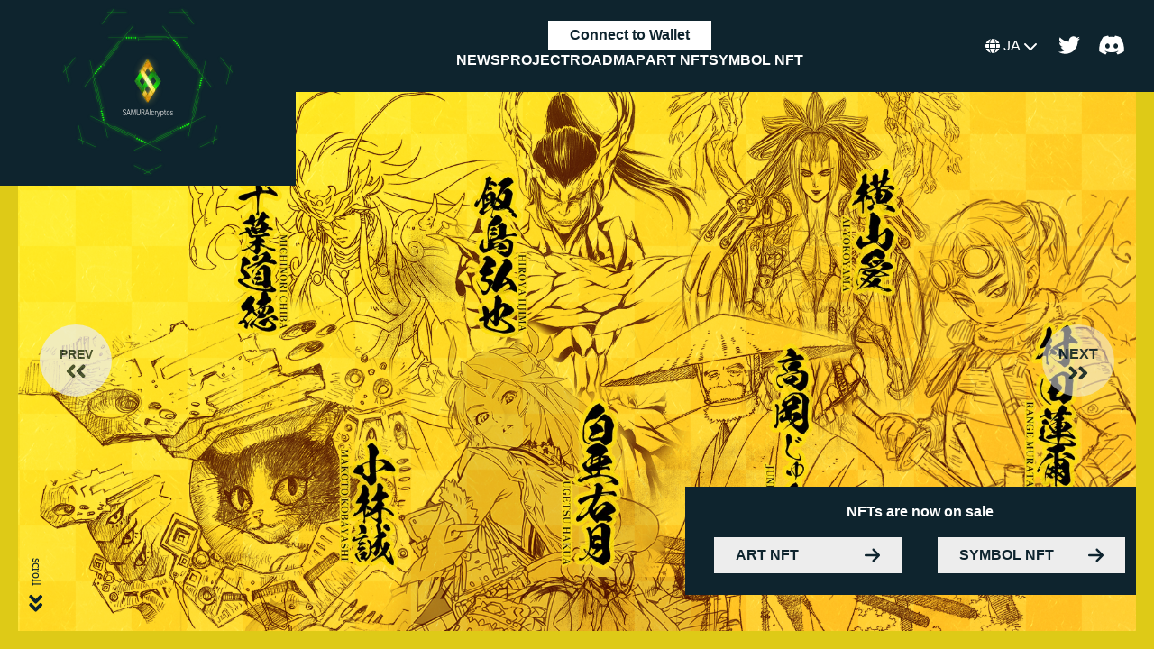

--- FILE ---
content_type: text/html; charset=utf-8
request_url: https://samuraicryptos.io/ja
body_size: 13410
content:
<!DOCTYPE html><html lang="ja"><head><link rel="icon" type="image/png" href="/favicon.png"/><script async="" src="https://www.googletagmanager.com/gtag/js?id=G-WH4TYHG7F8"></script><script>
                    window.dataLayer = window.dataLayer || [];
                    function gtag(){dataLayer.push(arguments);}
                    gtag('js', new Date());
                    gtag('config', 'G-WH4TYHG7F8', {
                      page_path: window.location.pathname,
                    });
                  </script><meta name="viewport" content="width=device-width"/><meta charSet="utf-8"/><title>SAMURAI cryptos</title><meta name="title" content="SAMURAI cryptos"/><meta name="description" content="SAMURAI cryptos project"/><meta property="image" content="/ogp.png"/><meta property="og:type" content="website"/><meta property="og:url" content="https://samuraicryptos.io/"/><meta property="og:title" content="SAMURAI cryptos"/><meta property="og:description" content="SAMURAI cryptos project"/><meta property="og:image" content="/ogp.png"/><meta property="twitter:url" content="https://samuraicryptos.io/"/><meta property="twitter:title" content="SAMURAI cryptos"/><meta property="twitter:description" content="SAMURAI cryptos project"/><meta property="twitter:image" content="https://samuraicryptos.io/ogp.png"/><meta property="twitter:card" content="summary_large_image"/><meta property="twitter:site" content="SAMURAI cryptos"/><meta name="next-head-count" content="17"/><link rel="preload" href="/_next/static/css/1feaa8e3417eada8.css" as="style"/><link rel="stylesheet" href="/_next/static/css/1feaa8e3417eada8.css" data-n-g=""/><noscript data-n-css=""></noscript><script defer="" nomodule="" src="/_next/static/chunks/polyfills-5cd94c89d3acac5f.js"></script><script src="/_next/static/chunks/webpack-7ec051aef00efcbd.js" defer=""></script><script src="/_next/static/chunks/framework-91d7f78b5b4003c8.js" defer=""></script><script src="/_next/static/chunks/main-f534952957fca0f2.js" defer=""></script><script src="/_next/static/chunks/pages/_app-665e9f981b18c8c1.js" defer=""></script><script src="/_next/static/chunks/cb1608f2-30c0804514d12b2b.js" defer=""></script><script src="/_next/static/chunks/pages/index-5ebfa2bacdbc4e16.js" defer=""></script><script src="/_next/static/f3rGICSm7-3x6tAWxoDH9/_buildManifest.js" defer=""></script><script src="/_next/static/f3rGICSm7-3x6tAWxoDH9/_ssgManifest.js" defer=""></script><script src="/_next/static/f3rGICSm7-3x6tAWxoDH9/_middlewareManifest.js" defer=""></script></head><body><div id="__next" data-reactroot=""><div class="relative min-h-screen bg-background pb-[286px] pt-[50px] lg:pb-[268px] lg:pt-[102px]"><header id="header" class="fixed top-0 z-50 flex h-[50px] w-full items-center justify-end bg-primary py-2 pl-[137px] text-white lg:h-[102px] lg:py-2 lg:px-8 lg:pl-[328px]"><div class="absolute top-1 left-0 bg-primary px-4 lg:px-16"><a class="block h-full w-[105px] lg:w-full" href="/ja"><span style="box-sizing:border-box;display:inline-block;overflow:hidden;width:initial;height:initial;background:none;opacity:1;border:0;margin:0;padding:0;position:relative;max-width:100%"><span style="box-sizing:border-box;display:block;width:initial;height:initial;background:none;opacity:1;border:0;margin:0;padding:0;max-width:100%"><img style="display:block;max-width:100%;width:initial;height:initial;background:none;opacity:1;border:0;margin:0;padding:0" alt="" aria-hidden="true" src="data:image/svg+xml,%3csvg%20xmlns=%27http://www.w3.org/2000/svg%27%20version=%271.1%27%20width=%27200%27%20height=%27195%27/%3e"/></span><img alt="site logo" src="[data-uri]" decoding="async" data-nimg="intrinsic" style="position:absolute;top:0;left:0;bottom:0;right:0;box-sizing:border-box;padding:0;border:none;margin:auto;display:block;width:0;height:0;min-width:100%;max-width:100%;min-height:100%;max-height:100%"/><noscript><img alt="site logo" srcSet="/_next/image?url=%2F_next%2Fstatic%2Fmedia%2Fsite-logo.0b32f512.png&amp;w=256&amp;q=75 1x, /_next/image?url=%2F_next%2Fstatic%2Fmedia%2Fsite-logo.0b32f512.png&amp;w=640&amp;q=75 2x" src="/_next/image?url=%2F_next%2Fstatic%2Fmedia%2Fsite-logo.0b32f512.png&amp;w=640&amp;q=75" decoding="async" data-nimg="intrinsic" style="position:absolute;top:0;left:0;bottom:0;right:0;box-sizing:border-box;padding:0;border:none;margin:auto;display:block;width:0;height:0;min-width:100%;max-width:100%;min-height:100%;max-height:100%" loading="lazy"/></noscript></span></a></div><div class="flex grow flex-col items-center gap-4"><div class="mr-1 lg:m-0"><div class=" flex min-w-[128px] flex-wrap items-center justify-end gap-1 text-white"><p class="bg-white px-2 py-1 text-[10px] text-primary lg:py-1 lg:px-6 lg:text-base"><button class="whitespace-nowrap font-bold">Connect to Wallet</button></p></div></div><nav class="hidden max-w-lg grow px-5 lg:block"><ul class="flex justify-between gap-4 whitespace-pre-wrap break-words font-bold"><li class="transition-colors duration-500 hover:text-[#FFD924]"><a href="/ja/news">NEWS</a></li><li class="transition-colors duration-500 hover:text-[#FFD924]"><a href="/ja/project">PROJECT</a></li><li class="transition-colors duration-500 hover:text-[#FFD924]"><a href="/ja/roadmap">ROADMAP</a></li><li class="transition-colors duration-500 hover:text-[#FFD924]"><a href="/ja/art-nft">ART NFT</a></li><li class="transition-colors duration-500 hover:text-[#FFD924]"><a href="/ja/symbol-nft">SYMBOL NFT</a></li></ul></nav></div><div class="lg:mx-6"><div class="relative flex h-full items-center bg-primary"><button class="-my-4"><span class="flex items-center space-x-1 text-sm md:text-base"><svg aria-hidden="true" focusable="false" data-prefix="fas" data-icon="globe" class="svg-inline--fa fa-globe " role="img" xmlns="http://www.w3.org/2000/svg" viewBox="0 0 512 512"><path fill="currentColor" d="M352 256C352 278.2 350.8 299.6 348.7 320H163.3C161.2 299.6 159.1 278.2 159.1 256C159.1 233.8 161.2 212.4 163.3 192H348.7C350.8 212.4 352 233.8 352 256zM503.9 192C509.2 212.5 512 233.9 512 256C512 278.1 509.2 299.5 503.9 320H380.8C382.9 299.4 384 277.1 384 256C384 234 382.9 212.6 380.8 192H503.9zM493.4 160H376.7C366.7 96.14 346.9 42.62 321.4 8.442C399.8 29.09 463.4 85.94 493.4 160zM344.3 160H167.7C173.8 123.6 183.2 91.38 194.7 65.35C205.2 41.74 216.9 24.61 228.2 13.81C239.4 3.178 248.7 0 256 0C263.3 0 272.6 3.178 283.8 13.81C295.1 24.61 306.8 41.74 317.3 65.35C328.8 91.38 338.2 123.6 344.3 160H344.3zM18.61 160C48.59 85.94 112.2 29.09 190.6 8.442C165.1 42.62 145.3 96.14 135.3 160H18.61zM131.2 192C129.1 212.6 127.1 234 127.1 256C127.1 277.1 129.1 299.4 131.2 320H8.065C2.8 299.5 0 278.1 0 256C0 233.9 2.8 212.5 8.065 192H131.2zM194.7 446.6C183.2 420.6 173.8 388.4 167.7 352H344.3C338.2 388.4 328.8 420.6 317.3 446.6C306.8 470.3 295.1 487.4 283.8 498.2C272.6 508.8 263.3 512 255.1 512C248.7 512 239.4 508.8 228.2 498.2C216.9 487.4 205.2 470.3 194.7 446.6H194.7zM190.6 503.6C112.2 482.9 48.59 426.1 18.61 352H135.3C145.3 415.9 165.1 469.4 190.6 503.6V503.6zM321.4 503.6C346.9 469.4 366.7 415.9 376.7 352H493.4C463.4 426.1 399.8 482.9 321.4 503.6V503.6z"></path></svg><span class="">JA</span><svg aria-hidden="true" focusable="false" data-prefix="fas" data-icon="chevron-down" class="svg-inline--fa fa-chevron-down " role="img" xmlns="http://www.w3.org/2000/svg" viewBox="0 0 448 512"><path fill="currentColor" d="M224 416c-8.188 0-16.38-3.125-22.62-9.375l-192-192c-12.5-12.5-12.5-32.75 0-45.25s32.75-12.5 45.25 0L224 338.8l169.4-169.4c12.5-12.5 32.75-12.5 45.25 0s12.5 32.75 0 45.25l-192 192C240.4 412.9 232.2 416 224 416z"></path></svg></span></button></div></div><div class="hidden flex-row items-center space-x-4 lg:block"><div class="flex flex-row justify-center space-x-5 align-middle"><a href="https://twitter.com/SAMURAI_cryptos" target="_blank" rel="noreferrer" class="text-2xl"><svg aria-hidden="true" focusable="false" data-prefix="fab" data-icon="twitter" class="svg-inline--fa fa-twitter " role="img" xmlns="http://www.w3.org/2000/svg" viewBox="0 0 512 512"><path fill="currentColor" d="M459.4 151.7c.325 4.548 .325 9.097 .325 13.65 0 138.7-105.6 298.6-298.6 298.6-59.45 0-114.7-17.22-161.1-47.11 8.447 .974 16.57 1.299 25.34 1.299 49.06 0 94.21-16.57 130.3-44.83-46.13-.975-84.79-31.19-98.11-72.77 6.498 .974 12.99 1.624 19.82 1.624 9.421 0 18.84-1.3 27.61-3.573-48.08-9.747-84.14-51.98-84.14-102.1v-1.299c13.97 7.797 30.21 12.67 47.43 13.32-28.26-18.84-46.78-51.01-46.78-87.39 0-19.49 5.197-37.36 14.29-52.95 51.65 63.67 129.3 105.3 216.4 109.8-1.624-7.797-2.599-15.92-2.599-24.04 0-57.83 46.78-104.9 104.9-104.9 30.21 0 57.5 12.67 76.67 33.14 23.72-4.548 46.46-13.32 66.6-25.34-7.798 24.37-24.37 44.83-46.13 57.83 21.12-2.273 41.58-8.122 60.43-16.24-14.29 20.79-32.16 39.31-52.63 54.25z"></path></svg></a><a href="https://discord.gg/nhxXs5UDXG" target="_blank" rel="noreferrer" class="text-2xl"><svg aria-hidden="true" focusable="false" data-prefix="fab" data-icon="discord" class="svg-inline--fa fa-discord " role="img" xmlns="http://www.w3.org/2000/svg" viewBox="0 0 640 512"><path fill="currentColor" d="M524.5 69.84a1.5 1.5 0 0 0 -.764-.7A485.1 485.1 0 0 0 404.1 32.03a1.816 1.816 0 0 0 -1.923 .91 337.5 337.5 0 0 0 -14.9 30.6 447.8 447.8 0 0 0 -134.4 0 309.5 309.5 0 0 0 -15.14-30.6 1.89 1.89 0 0 0 -1.924-.91A483.7 483.7 0 0 0 116.1 69.14a1.712 1.712 0 0 0 -.788 .676C39.07 183.7 18.19 294.7 28.43 404.4a2.016 2.016 0 0 0 .765 1.375A487.7 487.7 0 0 0 176 479.9a1.9 1.9 0 0 0 2.063-.676A348.2 348.2 0 0 0 208.1 430.4a1.86 1.86 0 0 0 -1.019-2.588 321.2 321.2 0 0 1 -45.87-21.85 1.885 1.885 0 0 1 -.185-3.126c3.082-2.309 6.166-4.711 9.109-7.137a1.819 1.819 0 0 1 1.9-.256c96.23 43.92 200.4 43.92 295.5 0a1.812 1.812 0 0 1 1.924 .233c2.944 2.426 6.027 4.851 9.132 7.16a1.884 1.884 0 0 1 -.162 3.126 301.4 301.4 0 0 1 -45.89 21.83 1.875 1.875 0 0 0 -1 2.611 391.1 391.1 0 0 0 30.01 48.81 1.864 1.864 0 0 0 2.063 .7A486 486 0 0 0 610.7 405.7a1.882 1.882 0 0 0 .765-1.352C623.7 277.6 590.9 167.5 524.5 69.84zM222.5 337.6c-28.97 0-52.84-26.59-52.84-59.24S193.1 219.1 222.5 219.1c29.67 0 53.31 26.82 52.84 59.24C275.3 310.1 251.9 337.6 222.5 337.6zm195.4 0c-28.97 0-52.84-26.59-52.84-59.24S388.4 219.1 417.9 219.1c29.67 0 53.31 26.82 52.84 59.24C470.7 310.1 447.5 337.6 417.9 337.6z"></path></svg></a></div></div><div class="block flex-row items-center space-x-4 lg:hidden"><div class="flex w-[50px] items-center justify-center"><button class="w-6 space-y-[5px] py-2"><div class="h-px w-full bg-background"></div><div class="h-px w-full bg-background"></div><div class="h-px w-full bg-background"></div></button><div class="fixed right-0 top-[50px] z-50 bg-primary transition-transform translate-x-full"><nav><ul class="flex flex-col px-7 pb-6 text-sm text-background"><li class="py-5">NEWS</li><li class="py-5">PROJECT</li><li class="py-5">ROADMAP</li><li class="py-5">ART NFT</li><li class="py-5">SYMBOL NFT</li><div class="my-5 h-px w-full bg-background"></div><li><a class="flex items-center justify-between py-3" href="https://twitter.com/SAMURAI_cryptos" target="_blank" rel="noreferrer"><span>TWITTER</span><svg aria-hidden="true" focusable="false" data-prefix="fab" data-icon="twitter" class="svg-inline--fa fa-twitter " role="img" xmlns="http://www.w3.org/2000/svg" viewBox="0 0 512 512"><path fill="currentColor" d="M459.4 151.7c.325 4.548 .325 9.097 .325 13.65 0 138.7-105.6 298.6-298.6 298.6-59.45 0-114.7-17.22-161.1-47.11 8.447 .974 16.57 1.299 25.34 1.299 49.06 0 94.21-16.57 130.3-44.83-46.13-.975-84.79-31.19-98.11-72.77 6.498 .974 12.99 1.624 19.82 1.624 9.421 0 18.84-1.3 27.61-3.573-48.08-9.747-84.14-51.98-84.14-102.1v-1.299c13.97 7.797 30.21 12.67 47.43 13.32-28.26-18.84-46.78-51.01-46.78-87.39 0-19.49 5.197-37.36 14.29-52.95 51.65 63.67 129.3 105.3 216.4 109.8-1.624-7.797-2.599-15.92-2.599-24.04 0-57.83 46.78-104.9 104.9-104.9 30.21 0 57.5 12.67 76.67 33.14 23.72-4.548 46.46-13.32 66.6-25.34-7.798 24.37-24.37 44.83-46.13 57.83 21.12-2.273 41.58-8.122 60.43-16.24-14.29 20.79-32.16 39.31-52.63 54.25z"></path></svg></a></li><li><a class="flex items-center justify-between py-3" href="https://discord.gg/nhxXs5UDXG" target="_blank" rel="noreferrer"><span>DISCORD</span><svg aria-hidden="true" focusable="false" data-prefix="fab" data-icon="discord" class="svg-inline--fa fa-discord " role="img" xmlns="http://www.w3.org/2000/svg" viewBox="0 0 640 512"><path fill="currentColor" d="M524.5 69.84a1.5 1.5 0 0 0 -.764-.7A485.1 485.1 0 0 0 404.1 32.03a1.816 1.816 0 0 0 -1.923 .91 337.5 337.5 0 0 0 -14.9 30.6 447.8 447.8 0 0 0 -134.4 0 309.5 309.5 0 0 0 -15.14-30.6 1.89 1.89 0 0 0 -1.924-.91A483.7 483.7 0 0 0 116.1 69.14a1.712 1.712 0 0 0 -.788 .676C39.07 183.7 18.19 294.7 28.43 404.4a2.016 2.016 0 0 0 .765 1.375A487.7 487.7 0 0 0 176 479.9a1.9 1.9 0 0 0 2.063-.676A348.2 348.2 0 0 0 208.1 430.4a1.86 1.86 0 0 0 -1.019-2.588 321.2 321.2 0 0 1 -45.87-21.85 1.885 1.885 0 0 1 -.185-3.126c3.082-2.309 6.166-4.711 9.109-7.137a1.819 1.819 0 0 1 1.9-.256c96.23 43.92 200.4 43.92 295.5 0a1.812 1.812 0 0 1 1.924 .233c2.944 2.426 6.027 4.851 9.132 7.16a1.884 1.884 0 0 1 -.162 3.126 301.4 301.4 0 0 1 -45.89 21.83 1.875 1.875 0 0 0 -1 2.611 391.1 391.1 0 0 0 30.01 48.81 1.864 1.864 0 0 0 2.063 .7A486 486 0 0 0 610.7 405.7a1.882 1.882 0 0 0 .765-1.352C623.7 277.6 590.9 167.5 524.5 69.84zM222.5 337.6c-28.97 0-52.84-26.59-52.84-59.24S193.1 219.1 222.5 219.1c29.67 0 53.31 26.82 52.84 59.24C275.3 310.1 251.9 337.6 222.5 337.6zm195.4 0c-28.97 0-52.84-26.59-52.84-59.24S388.4 219.1 417.9 219.1c29.67 0 53.31 26.82 52.84 59.24C470.7 310.1 447.5 337.6 417.9 337.6z"></path></svg></a></li></ul></nav></div></div></div></header><main class="h-full"><div class="-mt-[50px] md:-mt-[102px]"><div class="relative h-screen w-full overflow-hidden border-0 bg-[url(../assets/background/mainv-bg.png)] bg-cover md:border-[20px] md:border-[#DECA17]"><div class="absolute top-3/4 right-6 z-10 flex h-20 w-20 animate-pulse cursor-pointer flex-col items-center justify-center rounded-full bg-background/60 md:top-1/2"><span class="font-bold text-primary">NEXT</span><div class="mt-1 flex"><svg class="rotate-90" xmlns="http://www.w3.org/2000/svg" width="15.005" height="9.688"><path d="M8.302.33a1.122 1.122 0 0 0-1.594 0L.33 6.71a1.12 1.12 0 0 0 0 1.589l1.064 1.059a1.12 1.12 0 0 0 1.589 0l4.519-4.514 4.523 4.514a1.12 1.12 0 0 0 1.589 0l1.06-1.064a1.12 1.12 0 0 0 0-1.589Z" fill="#0e242e"></path></svg><svg class="-ml-1 rotate-90" xmlns="http://www.w3.org/2000/svg" width="15.005" height="9.688"><path d="M8.302.33a1.122 1.122 0 0 0-1.594 0L.33 6.71a1.12 1.12 0 0 0 0 1.589l1.064 1.059a1.12 1.12 0 0 0 1.589 0l4.519-4.514 4.523 4.514a1.12 1.12 0 0 0 1.589 0l1.06-1.064a1.12 1.12 0 0 0 0-1.589Z" fill="#0e242e"></path></svg></div></div><div class="absolute top-3/4 left-6 z-10 flex h-20 w-20 animate-pulse cursor-pointer flex-col items-center justify-center rounded-full bg-background opacity-80 md:top-1/2"><span class="text-sm font-bold text-primary">PREV</span><div class="mt-1 flex"><svg class="-rotate-90" xmlns="http://www.w3.org/2000/svg" width="15.005" height="9.688"><path d="M8.302.33a1.122 1.122 0 0 0-1.594 0L.33 6.71a1.12 1.12 0 0 0 0 1.589l1.064 1.059a1.12 1.12 0 0 0 1.589 0l4.519-4.514 4.523 4.514a1.12 1.12 0 0 0 1.589 0l1.06-1.064a1.12 1.12 0 0 0 0-1.589Z" fill="#0e242e"></path></svg><svg class="-ml-1 -rotate-90" xmlns="http://www.w3.org/2000/svg" width="15.005" height="9.688"><path d="M8.302.33a1.122 1.122 0 0 0-1.594 0L.33 6.71a1.12 1.12 0 0 0 0 1.589l1.064 1.059a1.12 1.12 0 0 0 1.589 0l4.519-4.514 4.523 4.514a1.12 1.12 0 0 0 1.589 0l1.06-1.064a1.12 1.12 0 0 0 0-1.589Z" fill="#0e242e"></path></svg></div></div><div class="h-full w-full items-center justify-center md:flex"><div class="fade-in-2 relative mt-[82px] hidden w-full md:block"><span style="box-sizing:border-box;display:block;overflow:hidden;width:initial;height:initial;background:none;opacity:1;border:0;margin:0;padding:0;position:relative"><span style="box-sizing:border-box;display:block;width:initial;height:initial;background:none;opacity:1;border:0;margin:0;padding:0;padding-top:59.0026478375993%"></span><img alt="illust" src="[data-uri]" decoding="async" data-nimg="responsive" style="position:absolute;top:0;left:0;bottom:0;right:0;box-sizing:border-box;padding:0;border:none;margin:auto;display:block;width:0;height:0;min-width:100%;max-width:100%;min-height:100%;max-height:100%;object-fit:contain"/><noscript><img alt="illust" sizes="100vw" srcSet="/_next/image?url=%2F_next%2Fstatic%2Fmedia%2Fmainv-all.e5526bbd.png&amp;w=640&amp;q=75 640w, /_next/image?url=%2F_next%2Fstatic%2Fmedia%2Fmainv-all.e5526bbd.png&amp;w=750&amp;q=75 750w, /_next/image?url=%2F_next%2Fstatic%2Fmedia%2Fmainv-all.e5526bbd.png&amp;w=828&amp;q=75 828w, /_next/image?url=%2F_next%2Fstatic%2Fmedia%2Fmainv-all.e5526bbd.png&amp;w=1080&amp;q=75 1080w, /_next/image?url=%2F_next%2Fstatic%2Fmedia%2Fmainv-all.e5526bbd.png&amp;w=1200&amp;q=75 1200w, /_next/image?url=%2F_next%2Fstatic%2Fmedia%2Fmainv-all.e5526bbd.png&amp;w=1920&amp;q=75 1920w, /_next/image?url=%2F_next%2Fstatic%2Fmedia%2Fmainv-all.e5526bbd.png&amp;w=2048&amp;q=75 2048w, /_next/image?url=%2F_next%2Fstatic%2Fmedia%2Fmainv-all.e5526bbd.png&amp;w=3840&amp;q=75 3840w" src="/_next/image?url=%2F_next%2Fstatic%2Fmedia%2Fmainv-all.e5526bbd.png&amp;w=3840&amp;q=75" decoding="async" data-nimg="responsive" style="position:absolute;top:0;left:0;bottom:0;right:0;box-sizing:border-box;padding:0;border:none;margin:auto;display:block;width:0;height:0;min-width:100%;max-width:100%;min-height:100%;max-height:100%;object-fit:contain" loading="lazy"/></noscript></span></div><div class="fade-in-2 mt-[50px] block w-full md:hidden md:h-screen"><span style="box-sizing:border-box;display:block;overflow:hidden;width:initial;height:initial;background:none;opacity:1;border:0;margin:0;padding:0;position:absolute;top:0;left:0;bottom:0;right:0"><img alt="illust" src="[data-uri]" decoding="async" data-nimg="fill" style="position:absolute;top:0;left:0;bottom:0;right:0;box-sizing:border-box;padding:0;border:none;margin:auto;display:block;width:0;height:0;min-width:100%;max-width:100%;min-height:100%;max-height:100%;object-fit:cover"/><noscript><img alt="illust" sizes="100vw" srcSet="/_next/image?url=%2F_next%2Fstatic%2Fmedia%2Fmainv-all-sp.40dca110.png&amp;w=640&amp;q=75 640w, /_next/image?url=%2F_next%2Fstatic%2Fmedia%2Fmainv-all-sp.40dca110.png&amp;w=750&amp;q=75 750w, /_next/image?url=%2F_next%2Fstatic%2Fmedia%2Fmainv-all-sp.40dca110.png&amp;w=828&amp;q=75 828w, /_next/image?url=%2F_next%2Fstatic%2Fmedia%2Fmainv-all-sp.40dca110.png&amp;w=1080&amp;q=75 1080w, /_next/image?url=%2F_next%2Fstatic%2Fmedia%2Fmainv-all-sp.40dca110.png&amp;w=1200&amp;q=75 1200w, /_next/image?url=%2F_next%2Fstatic%2Fmedia%2Fmainv-all-sp.40dca110.png&amp;w=1920&amp;q=75 1920w, /_next/image?url=%2F_next%2Fstatic%2Fmedia%2Fmainv-all-sp.40dca110.png&amp;w=2048&amp;q=75 2048w, /_next/image?url=%2F_next%2Fstatic%2Fmedia%2Fmainv-all-sp.40dca110.png&amp;w=3840&amp;q=75 3840w" src="/_next/image?url=%2F_next%2Fstatic%2Fmedia%2Fmainv-all-sp.40dca110.png&amp;w=3840&amp;q=75" decoding="async" data-nimg="fill" style="position:absolute;top:0;left:0;bottom:0;right:0;box-sizing:border-box;padding:0;border:none;margin:auto;display:block;width:0;height:0;min-width:100%;max-width:100%;min-height:100%;max-height:100%;object-fit:cover" loading="lazy"/></noscript></span></div><div class="fade-in-blur-2 absolute top-[50px] block h-full w-full md:hidden"><span style="box-sizing:border-box;display:block;overflow:hidden;width:initial;height:initial;background:none;opacity:1;border:0;margin:0;padding:0;position:relative"><span style="box-sizing:border-box;display:block;width:initial;height:initial;background:none;opacity:1;border:0;margin:0;padding:0;padding-top:169.060773480663%"></span><img alt="illust" src="[data-uri]" decoding="async" data-nimg="responsive" style="position:absolute;top:0;left:0;bottom:0;right:0;box-sizing:border-box;padding:0;border:none;margin:auto;display:block;width:0;height:0;min-width:100%;max-width:100%;min-height:100%;max-height:100%"/><noscript><img alt="illust" sizes="100vw" srcSet="/_next/image?url=%2F_next%2Fstatic%2Fmedia%2Fmainv-name-all-sp.d270f91f.png&amp;w=640&amp;q=75 640w, /_next/image?url=%2F_next%2Fstatic%2Fmedia%2Fmainv-name-all-sp.d270f91f.png&amp;w=750&amp;q=75 750w, /_next/image?url=%2F_next%2Fstatic%2Fmedia%2Fmainv-name-all-sp.d270f91f.png&amp;w=828&amp;q=75 828w, /_next/image?url=%2F_next%2Fstatic%2Fmedia%2Fmainv-name-all-sp.d270f91f.png&amp;w=1080&amp;q=75 1080w, /_next/image?url=%2F_next%2Fstatic%2Fmedia%2Fmainv-name-all-sp.d270f91f.png&amp;w=1200&amp;q=75 1200w, /_next/image?url=%2F_next%2Fstatic%2Fmedia%2Fmainv-name-all-sp.d270f91f.png&amp;w=1920&amp;q=75 1920w, /_next/image?url=%2F_next%2Fstatic%2Fmedia%2Fmainv-name-all-sp.d270f91f.png&amp;w=2048&amp;q=75 2048w, /_next/image?url=%2F_next%2Fstatic%2Fmedia%2Fmainv-name-all-sp.d270f91f.png&amp;w=3840&amp;q=75 3840w" src="/_next/image?url=%2F_next%2Fstatic%2Fmedia%2Fmainv-name-all-sp.d270f91f.png&amp;w=3840&amp;q=75" decoding="async" data-nimg="responsive" style="position:absolute;top:0;left:0;bottom:0;right:0;box-sizing:border-box;padding:0;border:none;margin:auto;display:block;width:0;height:0;min-width:100%;max-width:100%;min-height:100%;max-height:100%" loading="lazy"/></noscript></span></div></div><div class="absolute right-1/2 bottom-8 z-10 translate-x-1/2 md:bottom-10 md:-right-[20px] md:translate-x-0"><div class="mx-auto bg-primary p-2 text-[20px] font-bold md:w-[520px] md:px-8 md:pt-4 md:pb-6"><p class="text-center text-sm text-white md:text-base">NFTs are now on sale</p><div class="mt-2 flex items-center justify-between gap-2 md:mt-4"><a class="flex w-[126px] items-center justify-between bg-[#EDEDED] py-1 px-4 text-[12px] text-primary md:w-[208px] md:py-2 md:px-6 md:text-base" href="/ja/art-nft">ART NFT<svg aria-hidden="true" focusable="false" data-prefix="fas" data-icon="arrow-right" class="svg-inline--fa fa-arrow-right text-base md:text-xl" role="img" xmlns="http://www.w3.org/2000/svg" viewBox="0 0 448 512"><path fill="currentColor" d="M438.6 278.6l-160 160C272.4 444.9 264.2 448 256 448s-16.38-3.125-22.62-9.375c-12.5-12.5-12.5-32.75 0-45.25L338.8 288H32C14.33 288 .0016 273.7 .0016 256S14.33 224 32 224h306.8l-105.4-105.4c-12.5-12.5-12.5-32.75 0-45.25s32.75-12.5 45.25 0l160 160C451.1 245.9 451.1 266.1 438.6 278.6z"></path></svg></a><a class="flex w-[126px] items-center justify-between bg-[#EDEDED] py-1 px-4 text-[12px] text-primary md:w-[208px] md:py-2 md:px-6  md:text-base" href="/ja/symbol-nft"><span>SYMBOL NFT</span><svg aria-hidden="true" focusable="false" data-prefix="fas" data-icon="arrow-right" class="svg-inline--fa fa-arrow-right text-base md:text-xl" role="img" xmlns="http://www.w3.org/2000/svg" viewBox="0 0 448 512"><path fill="currentColor" d="M438.6 278.6l-160 160C272.4 444.9 264.2 448 256 448s-16.38-3.125-22.62-9.375c-12.5-12.5-12.5-32.75 0-45.25L338.8 288H32C14.33 288 .0016 273.7 .0016 256S14.33 224 32 224h306.8l-105.4-105.4c-12.5-12.5-12.5-32.75 0-45.25s32.75-12.5 45.25 0l160 160C451.1 245.9 451.1 266.1 438.6 278.6z"></path></svg></a></div></div></div><div class="absolute bottom-10 -left-3 z-10"><div class="flex rotate-90 items-center justify-center"><span class="font-mincho mr-2 text-sm text-primary">scroll</span><svg class="rotate-90" xmlns="http://www.w3.org/2000/svg" width="15.005" height="9.688"><path d="M8.302.33a1.122 1.122 0 0 0-1.594 0L.33 6.71a1.12 1.12 0 0 0 0 1.589l1.064 1.059a1.12 1.12 0 0 0 1.589 0l4.519-4.514 4.523 4.514a1.12 1.12 0 0 0 1.589 0l1.06-1.064a1.12 1.12 0 0 0 0-1.589Z" fill="#0e242e"></path></svg><svg class="-ml-[6px] rotate-90" xmlns="http://www.w3.org/2000/svg" width="15.005" height="9.688"><path d="M8.302.33a1.122 1.122 0 0 0-1.594 0L.33 6.71a1.12 1.12 0 0 0 0 1.589l1.064 1.059a1.12 1.12 0 0 0 1.589 0l4.519-4.514 4.523 4.514a1.12 1.12 0 0 0 1.589 0l1.06-1.064a1.12 1.12 0 0 0 0-1.589Z" fill="#0e242e"></path></svg></div></div></div><div class="relative overflow-y-hidden bg-primary bg-[url(../assets/background/pattern-waves.png)] py-[60px]"><div class="font-mincho relative z-10 flex flex-col items-center gap-y-[30px] text-lg leading-[40px] md:text-[28px]"><p class="bg-background px-12 text-center md:py-3 false ">サムライは死なず。</p><p class="bg-background px-12 text-center md:py-3 false ">春。</p><p class="animated-delay-3 bg-background px-10 text-center md:py-3 false ">全ての剣聖は集結し、</p><p class="bg-background px-8 text-center md:py-3 false ">サムライたちは長き眠りから目覚める。</p></div><div class="absolute -bottom-[112px] h-full w-full text-center md:-bottom-[134px] false"><div class="inline-block aspect-square w-11/12 rounded-full bg-[#DECA17] opacity-50 md:h-[528px] md:w-[528px]"></div></div></div><div class="bg-background"><div class="mx-auto mb-20 max-w-[1200px] px-8 md:flex"><div class="flex h-[100px] w-20 min-w-[80px] flex-col items-center justify-end bg-accent px-3 pb-3 md:h-[226px] md:w-[180px] md:px-7 md:pb-[28px]"><h2 class="font-mincho whitespace-pre text-sm font-bold text-background md:text-4xl">NEWS</h2><h3 class="font-mincho text-[10px] text-background md:mt-2 md:text-lg">お知らせ</h3></div><div class="mt-10 w-full md:mt-16 md:pl-16"><div class="divide-y divide-[#AFAFAF] border-b border-t border-[#AFAFAF]"><div class="font-mincho cursor-pointer items-center py-2 px-4 text-lg hover:bg-[#FCFCFC] md:flex md:p-5 false"><div class="mr-6 text-sm font-bold md:text-base">2024.07.11</div><div class="mt-2 flex grow items-center md:mt-0"><div class="w-[36px]"><span style="box-sizing:border-box;display:block;overflow:hidden;width:initial;height:initial;background:none;opacity:1;border:0;margin:0;padding:0;position:relative"><span style="box-sizing:border-box;display:block;width:initial;height:initial;background:none;opacity:1;border:0;margin:0;padding:0;padding-top:100%"></span><img alt="" src="[data-uri]" decoding="async" data-nimg="responsive" style="position:absolute;top:0;left:0;bottom:0;right:0;box-sizing:border-box;padding:0;border:none;margin:auto;display:block;width:0;height:0;min-width:100%;max-width:100%;min-height:100%;max-height:100%"/><noscript><img alt="" sizes="100vw" srcSet="/_next/image?url=%2F_next%2Fstatic%2Fmedia%2Ficon_new.8a7e321c.png&amp;w=640&amp;q=75 640w, /_next/image?url=%2F_next%2Fstatic%2Fmedia%2Ficon_new.8a7e321c.png&amp;w=750&amp;q=75 750w, /_next/image?url=%2F_next%2Fstatic%2Fmedia%2Ficon_new.8a7e321c.png&amp;w=828&amp;q=75 828w, /_next/image?url=%2F_next%2Fstatic%2Fmedia%2Ficon_new.8a7e321c.png&amp;w=1080&amp;q=75 1080w, /_next/image?url=%2F_next%2Fstatic%2Fmedia%2Ficon_new.8a7e321c.png&amp;w=1200&amp;q=75 1200w, /_next/image?url=%2F_next%2Fstatic%2Fmedia%2Ficon_new.8a7e321c.png&amp;w=1920&amp;q=75 1920w, /_next/image?url=%2F_next%2Fstatic%2Fmedia%2Ficon_new.8a7e321c.png&amp;w=2048&amp;q=75 2048w, /_next/image?url=%2F_next%2Fstatic%2Fmedia%2Ficon_new.8a7e321c.png&amp;w=3840&amp;q=75 3840w" src="/_next/image?url=%2F_next%2Fstatic%2Fmedia%2Ficon_new.8a7e321c.png&amp;w=3840&amp;q=75" decoding="async" data-nimg="responsive" style="position:absolute;top:0;left:0;bottom:0;right:0;box-sizing:border-box;padding:0;border:none;margin:auto;display:block;width:0;height:0;min-width:100%;max-width:100%;min-height:100%;max-height:100%" loading="lazy"/></noscript></span></div><div class="ml-2 text-sm md:text-base">「GONZO夏コミ2024前夜祭（仮）」にNFTホルダー5名を優先ご招待！</div><svg aria-hidden="true" focusable="false" data-prefix="fas" data-icon="arrow-right" class="svg-inline--fa fa-arrow-right ml-auto text-base md:text-xl" role="img" xmlns="http://www.w3.org/2000/svg" viewBox="0 0 448 512"><path fill="currentColor" d="M438.6 278.6l-160 160C272.4 444.9 264.2 448 256 448s-16.38-3.125-22.62-9.375c-12.5-12.5-12.5-32.75 0-45.25L338.8 288H32C14.33 288 .0016 273.7 .0016 256S14.33 224 32 224h306.8l-105.4-105.4c-12.5-12.5-12.5-32.75 0-45.25s32.75-12.5 45.25 0l160 160C451.1 245.9 451.1 266.1 438.6 278.6z"></path></svg></div></div><div class="font-mincho cursor-pointer items-center py-2 px-4 text-lg hover:bg-[#FCFCFC] md:flex md:p-5 bg-[#F4F4F4]"><div class="mr-6 text-sm font-bold md:text-base">2023.04.27</div><div class="mt-2 flex grow items-center md:mt-0"><div class="w-[36px]"></div><div class="ml-2 text-sm md:text-base">「SAMURAI cryptos」公開声優オーディション受賞者による音声コンテンツ発売</div><svg aria-hidden="true" focusable="false" data-prefix="fas" data-icon="arrow-right" class="svg-inline--fa fa-arrow-right ml-auto text-base md:text-xl" role="img" xmlns="http://www.w3.org/2000/svg" viewBox="0 0 448 512"><path fill="currentColor" d="M438.6 278.6l-160 160C272.4 444.9 264.2 448 256 448s-16.38-3.125-22.62-9.375c-12.5-12.5-12.5-32.75 0-45.25L338.8 288H32C14.33 288 .0016 273.7 .0016 256S14.33 224 32 224h306.8l-105.4-105.4c-12.5-12.5-12.5-32.75 0-45.25s32.75-12.5 45.25 0l160 160C451.1 245.9 451.1 266.1 438.6 278.6z"></path></svg></div></div><div class="font-mincho cursor-pointer items-center py-2 px-4 text-lg hover:bg-[#FCFCFC] md:flex md:p-5 false"><div class="mr-6 text-sm font-bold md:text-base">2023.03.17</div><div class="mt-2 flex grow items-center md:mt-0"><div class="w-[36px]"></div><div class="ml-2 text-sm md:text-base">GONZO新作アニメ「SAMURAI cryptos」公開声優オーディション 受賞者発表</div><svg aria-hidden="true" focusable="false" data-prefix="fas" data-icon="arrow-right" class="svg-inline--fa fa-arrow-right ml-auto text-base md:text-xl" role="img" xmlns="http://www.w3.org/2000/svg" viewBox="0 0 448 512"><path fill="currentColor" d="M438.6 278.6l-160 160C272.4 444.9 264.2 448 256 448s-16.38-3.125-22.62-9.375c-12.5-12.5-12.5-32.75 0-45.25L338.8 288H32C14.33 288 .0016 273.7 .0016 256S14.33 224 32 224h306.8l-105.4-105.4c-12.5-12.5-12.5-32.75 0-45.25s32.75-12.5 45.25 0l160 160C451.1 245.9 451.1 266.1 438.6 278.6z"></path></svg></div></div><div class="font-mincho cursor-pointer items-center py-2 px-4 text-lg hover:bg-[#FCFCFC] md:flex md:p-5 bg-[#F4F4F4]"><div class="mr-6 text-sm font-bold md:text-base">2023.02.09</div><div class="mt-2 flex grow items-center md:mt-0"><div class="w-[36px]"></div><div class="ml-2 text-sm md:text-base">GONZO新作アニメ「SAMURAI cryptos」公開声優オーディション 投票方法に関するお知らせ</div><svg aria-hidden="true" focusable="false" data-prefix="fas" data-icon="arrow-right" class="svg-inline--fa fa-arrow-right ml-auto text-base md:text-xl" role="img" xmlns="http://www.w3.org/2000/svg" viewBox="0 0 448 512"><path fill="currentColor" d="M438.6 278.6l-160 160C272.4 444.9 264.2 448 256 448s-16.38-3.125-22.62-9.375c-12.5-12.5-12.5-32.75 0-45.25L338.8 288H32C14.33 288 .0016 273.7 .0016 256S14.33 224 32 224h306.8l-105.4-105.4c-12.5-12.5-12.5-32.75 0-45.25s32.75-12.5 45.25 0l160 160C451.1 245.9 451.1 266.1 438.6 278.6z"></path></svg></div></div></div><div class="font-mincho mt-10 ml-auto w-fit cursor-pointer border-y border-primary py-3 px-7 text-sm text-primary hover:border-[#B13F2B] hover:text-[#B13F2B] md:mt-14 md:text-lg">もっと見る</div></div></div></div></div></main><footer id="footer" class="absolute bottom-0 w-full space-y-6 bg-primary p-4 text-center text-xs text-gray-50 md:p-8 md:text-sm"><div class="flex items-center justify-center gap-16"><span style="box-sizing:border-box;display:inline-block;overflow:hidden;width:initial;height:initial;background:none;opacity:1;border:0;margin:0;padding:0;position:relative;max-width:100%"><span style="box-sizing:border-box;display:block;width:initial;height:initial;background:none;opacity:1;border:0;margin:0;padding:0;max-width:100%"><img style="display:block;max-width:100%;width:initial;height:initial;background:none;opacity:1;border:0;margin:0;padding:0" alt="" aria-hidden="true" src="data:image/svg+xml,%3csvg%20xmlns=%27http://www.w3.org/2000/svg%27%20version=%271.1%27%20width=%27102%27%20height=%2730%27/%3e"/></span><img alt="gonzo logo" src="[data-uri]" decoding="async" data-nimg="intrinsic" style="position:absolute;top:0;left:0;bottom:0;right:0;box-sizing:border-box;padding:0;border:none;margin:auto;display:block;width:0;height:0;min-width:100%;max-width:100%;min-height:100%;max-height:100%"/><noscript><img alt="gonzo logo" srcSet="/_next/image?url=%2F_next%2Fstatic%2Fmedia%2Flogo_gonzo.fbed5b2b.png&amp;w=128&amp;q=75 1x, /_next/image?url=%2F_next%2Fstatic%2Fmedia%2Flogo_gonzo.fbed5b2b.png&amp;w=256&amp;q=75 2x" src="/_next/image?url=%2F_next%2Fstatic%2Fmedia%2Flogo_gonzo.fbed5b2b.png&amp;w=256&amp;q=75" decoding="async" data-nimg="intrinsic" style="position:absolute;top:0;left:0;bottom:0;right:0;box-sizing:border-box;padding:0;border:none;margin:auto;display:block;width:0;height:0;min-width:100%;max-width:100%;min-height:100%;max-height:100%" loading="lazy"/></noscript></span><span style="box-sizing:border-box;display:inline-block;overflow:hidden;width:initial;height:initial;background:none;opacity:1;border:0;margin:0;padding:0;position:relative;max-width:100%"><span style="box-sizing:border-box;display:block;width:initial;height:initial;background:none;opacity:1;border:0;margin:0;padding:0;max-width:100%"><img style="display:block;max-width:100%;width:initial;height:initial;background:none;opacity:1;border:0;margin:0;padding:0" alt="" aria-hidden="true" src="data:image/svg+xml,%3csvg%20xmlns=%27http://www.w3.org/2000/svg%27%20version=%271.1%27%20width=%27102%27%20height=%2738%27/%3e"/></span><img alt="jdt logo" src="[data-uri]" decoding="async" data-nimg="intrinsic" style="position:absolute;top:0;left:0;bottom:0;right:0;box-sizing:border-box;padding:0;border:none;margin:auto;display:block;width:0;height:0;min-width:100%;max-width:100%;min-height:100%;max-height:100%"/><noscript><img alt="jdt logo" srcSet="/_next/image?url=%2F_next%2Fstatic%2Fmedia%2Flogo_djt.bf4534d4.png&amp;w=128&amp;q=75 1x, /_next/image?url=%2F_next%2Fstatic%2Fmedia%2Flogo_djt.bf4534d4.png&amp;w=256&amp;q=75 2x" src="/_next/image?url=%2F_next%2Fstatic%2Fmedia%2Flogo_djt.bf4534d4.png&amp;w=256&amp;q=75" decoding="async" data-nimg="intrinsic" style="position:absolute;top:0;left:0;bottom:0;right:0;box-sizing:border-box;padding:0;border:none;margin:auto;display:block;width:0;height:0;min-width:100%;max-width:100%;min-height:100%;max-height:100%" loading="lazy"/></noscript></span></div><div class="flex flex-col items-center justify-center gap-4 md:flex-row"><a href="/ja/scta">特定商取引法に基づく表記</a><span class="cursor-pointer">お問合せ</span><a href="/ja/terms">利用規約</a><a href="https://www.doublejump.tokyo/privacy-policy">プライバシーポリシー</a></div><div class="flex flex-row justify-center space-x-5 align-middle"><a href="https://twitter.com/SAMURAI_cryptos" target="_blank" rel="noreferrer" class="text-2xl"><svg aria-hidden="true" focusable="false" data-prefix="fab" data-icon="twitter" class="svg-inline--fa fa-twitter " role="img" xmlns="http://www.w3.org/2000/svg" viewBox="0 0 512 512"><path fill="currentColor" d="M459.4 151.7c.325 4.548 .325 9.097 .325 13.65 0 138.7-105.6 298.6-298.6 298.6-59.45 0-114.7-17.22-161.1-47.11 8.447 .974 16.57 1.299 25.34 1.299 49.06 0 94.21-16.57 130.3-44.83-46.13-.975-84.79-31.19-98.11-72.77 6.498 .974 12.99 1.624 19.82 1.624 9.421 0 18.84-1.3 27.61-3.573-48.08-9.747-84.14-51.98-84.14-102.1v-1.299c13.97 7.797 30.21 12.67 47.43 13.32-28.26-18.84-46.78-51.01-46.78-87.39 0-19.49 5.197-37.36 14.29-52.95 51.65 63.67 129.3 105.3 216.4 109.8-1.624-7.797-2.599-15.92-2.599-24.04 0-57.83 46.78-104.9 104.9-104.9 30.21 0 57.5 12.67 76.67 33.14 23.72-4.548 46.46-13.32 66.6-25.34-7.798 24.37-24.37 44.83-46.13 57.83 21.12-2.273 41.58-8.122 60.43-16.24-14.29 20.79-32.16 39.31-52.63 54.25z"></path></svg></a><a href="https://discord.gg/nhxXs5UDXG" target="_blank" rel="noreferrer" class="text-2xl"><svg aria-hidden="true" focusable="false" data-prefix="fab" data-icon="discord" class="svg-inline--fa fa-discord " role="img" xmlns="http://www.w3.org/2000/svg" viewBox="0 0 640 512"><path fill="currentColor" d="M524.5 69.84a1.5 1.5 0 0 0 -.764-.7A485.1 485.1 0 0 0 404.1 32.03a1.816 1.816 0 0 0 -1.923 .91 337.5 337.5 0 0 0 -14.9 30.6 447.8 447.8 0 0 0 -134.4 0 309.5 309.5 0 0 0 -15.14-30.6 1.89 1.89 0 0 0 -1.924-.91A483.7 483.7 0 0 0 116.1 69.14a1.712 1.712 0 0 0 -.788 .676C39.07 183.7 18.19 294.7 28.43 404.4a2.016 2.016 0 0 0 .765 1.375A487.7 487.7 0 0 0 176 479.9a1.9 1.9 0 0 0 2.063-.676A348.2 348.2 0 0 0 208.1 430.4a1.86 1.86 0 0 0 -1.019-2.588 321.2 321.2 0 0 1 -45.87-21.85 1.885 1.885 0 0 1 -.185-3.126c3.082-2.309 6.166-4.711 9.109-7.137a1.819 1.819 0 0 1 1.9-.256c96.23 43.92 200.4 43.92 295.5 0a1.812 1.812 0 0 1 1.924 .233c2.944 2.426 6.027 4.851 9.132 7.16a1.884 1.884 0 0 1 -.162 3.126 301.4 301.4 0 0 1 -45.89 21.83 1.875 1.875 0 0 0 -1 2.611 391.1 391.1 0 0 0 30.01 48.81 1.864 1.864 0 0 0 2.063 .7A486 486 0 0 0 610.7 405.7a1.882 1.882 0 0 0 .765-1.352C623.7 277.6 590.9 167.5 524.5 69.84zM222.5 337.6c-28.97 0-52.84-26.59-52.84-59.24S193.1 219.1 222.5 219.1c29.67 0 53.31 26.82 52.84 59.24C275.3 310.1 251.9 337.6 222.5 337.6zm195.4 0c-28.97 0-52.84-26.59-52.84-59.24S388.4 219.1 417.9 219.1c29.67 0 53.31 26.82 52.84 59.24C470.7 310.1 447.5 337.6 417.9 337.6z"></path></svg></a></div><div><small>© <!-- -->2026<!-- --> <!-- -->GONZO K.K<!-- -->, All Rights Reserved.<br/>Produced by double jump.tokyo Inc.</small></div></footer></div></div><script id="__NEXT_DATA__" type="application/json">{"props":{"pageProps":{"newsList":[{"id":"22","title_en":"Priority invitation for 5 NFT holders to GONZO's new anime PV release event!","title_ja":"「GONZO夏コミ2024前夜祭（仮）」にNFTホルダー5名を優先ご招待！","isNew":true,"date":"2024.07.11","content_en":"","content_ja":"","html_content_en":"\u003cimg src=\"https://s3.ap-northeast-1.amazonaws.com/static.s3.prod.smc.nft.djty.co/contents/NatsuComiZenyasai_banner_1280x720.png\"\u003e\n\u003cbr/\u003e\n\u003cp\u003e\u003cb\u003e◯Priority invitation for 5 NFT holders to GONZO's new anime PV release event!\u003c/b\u003e\u003c/p\u003e\n\u003cbr/\u003e\n\u003cp\u003e\nFive NFT holders will receive priority invitations to GONZO's new anime PV release event.\n\u003c/p\u003e\n\u003cbr/\u003e\n\n\n\u003cbr/\u003e\n\u003cbr/\u003e\n\u003cp\u003e\u003cb\u003eEvent Outline\u003c/b\u003e\u003c/p\u003e\n\u003cp\u003e\nThe first PV of SAMURAIcryptos is finally completed!\n\nWe will hold a PV premiere event this summer.\n\nThe event will feature a live talk show by animator Ai Yokoyama, who directed the PV production, and Shinichiro Ishikawa, producer and president of GONZO.\n\nWe will also have a VJ event and product sales.\n\nPlease come and join us at the venue!\n\u003c/p\u003e\n\n\n\u003cbr/\u003e\n\u003cbr/\u003e\n\u003cp\u003e\u003cb\u003eEvent Date\u003c/b\u003e\u003c/p\u003e\n\u003cp\u003e - 10 Aug. 2024\u003c/p\u003e\n\u003cp\u003e -  [OPEN] 17:30  [START]18:30 \u003c/p\u003e\n\n\u003cbr/\u003e\n\u003cbr/\u003e\n\u003cp\u003e\u003cb\u003eEvent Venue\u003c/b\u003e\u003c/p\u003e\n\u003cp\u003e - Ochanomizu RITTOR BASE\u003c/p\u003e\n\u003cp\u003e\u003ca href=\"\"https://rittorbase.jp/\"\"\u003ehttps://rittorbase.jp/\u003c/a\u003e\u003c/p\u003e\n\u003cp\u003e(*Transportation costs to the event venue are the responsibility of the customer.)\u003c/p\u003e\n\n\n\u003cbr/\u003e\n\u003cbr/\u003e\n\u003cp\u003e\u003cb\u003eHow to Apply\u003c/b\u003e\u003c/p\u003e\n\u003cp\u003e - Only holders of the SAMURAIcryptos symbol NFT may apply.\u003c/p\u003e\n\u003cp\u003e - Please apply using the SNAPSHOT application form below\u003c/p\u003e\n\u003cp style=\"word-break:break-all\"\u003e\u003ca href=\"https://snapshot.org/#/samuraicryptos.eth/proposal/0xcfa50b19367bfcde5963158d245414ec020a92badbbb848a651270927fa83dba\"\u003ehttps://snapshot.org/#/samuraicryptos.eth/proposal/0xcfa50b19367bfcde5963158d245414ec020a92badbbb848a651270927fa83dba\u003c/a\u003e\u003c/p\u003e\n\n\u003cbr/\u003e\n\u003cbr/\u003e\n\u003cp\u003e\u003cb\u003eApplication Period\u003c/b\u003e\u003c/p\u003e\n\u003cp\u003e - 11 Jul. 2024 ~ 14:00 p.m. 18 Jul. 2024\u003c/p\u003e\n\n\u003cbr/\u003e\n\u003cbr/\u003e","html_content_ja":"\u003cimg src=\"https://s3.ap-northeast-1.amazonaws.com/static.s3.prod.smc.nft.djty.co/contents/NatsuComiZenyasai_banner_1280x720.png\"\u003e\n\u003cbr/\u003e\n\u003cp\u003e\u003cb\u003e◯「GONZO夏コミ2024前夜祭（仮）」にNFTホルダー5名を優先ご招待！\u003c/b\u003e\u003c/p\u003e\n\u003cbr/\u003e\n\u003cp\u003e\n夏コミの前日に開催される特別イベント「GONZO夏コミ2024前夜祭」に、SAMURAIcryptosのシンボルNFTをお持ちのかた5名様をご招待いたします。\n\u003c/p\u003e\n\u003cbr/\u003e\n\n\n\u003cbr/\u003e\n\u003cbr/\u003e\n\u003cp\u003e\u003cb\u003e■イベント概要\u003c/b\u003e\u003c/p\u003e\n\u003cp\u003e\nSAMURAIcryptosのPV第一弾がついに完成！今夏、PV初公開イベントを開催いたします。当日はPV制作の監督を務めたアニメーター横山愛と、プロデューサーであり、株式会社ゴンゾ代表取締役でもある石川真一郎によるトークライブをおこないます。他にも、VJイベントや物販をご用意して皆さまをお待ちしております。是非、会場でお会いしましょう！\n\u003c/p\u003e\n\n\n\u003cbr/\u003e\n\u003cbr/\u003e\n\u003cp\u003e\u003cb\u003e■イベント日時\u003c/b\u003e\u003c/p\u003e\n\u003cp\u003e・2024/8/10 (土) 17:30 開場、18:30 スタート（予定）\u003c/p\u003e\n\n\u003cbr/\u003e\n\u003cbr/\u003e\n\u003cp\u003e\u003cb\u003e■イベント会場\u003c/b\u003e\u003c/p\u003e\n\u003cp\u003e・御茶ノ水 RITTOR BASE\u003c/p\u003e\n\u003cp\u003e\u003ca href=\"\"https://rittorbase.jp/\"\"\u003ehttps://rittorbase.jp/\u003c/a\u003e\u003c/p\u003e\n\u003cp\u003e（※イベント会場までの交通費等はお客様のご負担となります）\u003c/p\u003e\n\n\n\u003cbr/\u003e\n\u003cbr/\u003e\n\u003cp\u003e\u003cb\u003e■応募方法\u003c/b\u003e\u003c/p\u003e\n\u003cp\u003e・参加条件：SAMURAIcryptosのシンボルNFTを保有されているかた\u003c/p\u003e\n\u003cp\u003e・以下のSNAPSHOTの応募フォームよりお申し込みください\u003c/p\u003e\n\u003cp style=\"word-break:break-all\"\u003e\u003ca href=\"https://snapshot.org/#/samuraicryptos.eth/proposal/0xcfa50b19367bfcde5963158d245414ec020a92badbbb848a651270927fa83dba\"\u003ehttps://snapshot.org/#/samuraicryptos.eth/proposal/0xcfa50b19367bfcde5963158d245414ec020a92badbbb848a651270927fa83dba\u003c/a\u003e\u003c/p\u003e\n\n\u003cbr/\u003e\n\u003cbr/\u003e\n\u003cp\u003e\u003cb\u003e■募集期間\u003c/b\u003e\u003c/p\u003e\n\u003cp\u003e・2024/7/11(木) 〜 2024/7/18(木) 14:00 \u003c/p\u003e\n\n\u003cbr/\u003e\n\u003cbr/\u003e"},{"id":"21","title_en":"\"SAMURAI cryptos\" Open Voice Actor Audition\n winners' voice contents released","title_ja":"「SAMURAI cryptos」公開声優オーディション受賞者による音声コンテンツ発売","isNew":false,"date":"2023.04.27","content_en":"","content_ja":"GONZO新作アニメ「SAMURAI cryptos」公開声優オーディションの受賞者3名による音声コンテンツが発売されました。\n\n■参加声優\n【グランプリ】八木橋敏慧さん\n【準グランプリ】吉崎亮太さん、ぴこさん\n\n■内容\n「侍人型戦闘兵器CRYPTOS」（ 作：要 九十九さん）朗読音声\n\n詳細は以下の販売サイトをご覧ください。\n\n■販売サイト\nhttps://samurai-cryptos.booth.pm/items/4712752","html_content_en":"\u003cp\u003e\nAudio contents by the three winners of t\"SAMURAI cryptos\" Open Voice Actor Audition are now available.\n\u003c/p\u003e\n\u003cbr/\u003e\n\u003cp\u003e\u003cb\u003eVoice Actor\u003c/b\u003e\u003c/p\u003e\n\u003cp\u003e[Grand-Prix] Toshie Yagihash\u003c/p\u003e\n\u003cp\u003e[Semi-Grand-Prix] Ryota Yoshizaki, Piko\u003c/p\u003e\n\u003cbr/\u003e\n\u003cp\u003e\u003cb\u003eContents\u003c/b\u003e\u003c/p\u003e\n\u003cp\u003e侍人型戦闘兵器CRYPTOS (by Tsukumo Kaname) recitation\u003c/p\u003e\n\u003cbr/\u003e\n\u003cp\u003e\nFor more information, please see below.\u003c/p\u003e\n\u003cp style=\"word-break:break-all\"\u003e\u003ca href=\"https://samurai-cryptos.booth.pm/items/4712752\"\u003ehttps://samurai-cryptos.booth.pm/items/4712752\u003c/a\u003e\u003c/p\u003e\n","html_content_ja":"\u003cp\u003e\nGONZO新作アニメ「SAMURAI cryptos」公開声優オーディションの受賞者3名による音声コンテンツが発売されました。\n\u003c/p\u003e\n\u003cbr/\u003e\n\u003cp\u003e\u003cb\u003e■参加声優\u003c/b\u003e\u003c/p\u003e\n\u003cp\u003e【グランプリ】八木橋敏慧さん\u003c/p\u003e\n\u003cp\u003e【準グランプリ】吉崎亮太さん、ぴこさん\u003c/p\u003e\n\u003cbr/\u003e\n\u003cp\u003e\u003cb\u003e■内容\u003c/b\u003e\u003c/p\u003e\n\u003cp\u003e「侍人型戦闘兵器CRYPTOS」（ 作：要 九十九さん）朗読音声\u003c/p\u003e\n\u003cbr/\u003e\n\u003cp\u003e\n詳細は以下の販売サイトをご覧ください。\u003c/p\u003e\n\u003cp style=\"word-break:break-all\"\u003e\u003ca href=\"https://samurai-cryptos.booth.pm/items/4712752\"\u003ehttps://samurai-cryptos.booth.pm/items/4712752\u003c/a\u003e\u003c/p\u003e\n"},{"id":"20","title_en":"[Results and Winners] GONZO's New Anime \"SAMURAI cryptos\" Open Voice Actor Audition","title_ja":"GONZO新作アニメ「SAMURAI cryptos」公開声優オーディション 受賞者発表","isNew":false,"date":"2023.03.17","content_en":"","content_ja":"GONZO新作アニメ「SAMURAI cryptos」公開声優オーディションにつきまして、ユーザー投票による結果を発表いたします。受賞者は以下の3名です。\n\n\n【グランプリ】八木橋敏慧さん\n投稿音声URL ： https://open.spotify.com/episode/1fJiGT3ulGSrTBaMbaW5rB\n\n【準グランプリ】吉崎亮太さん\n投稿音声URL ： https://open.spotify.com/episode/5slVmZIPq984XAEb5oMvlO\n\n【準グランプリ】ぴこさん\n投稿音声URL ： https://open.spotify.com/episode/4P0VW8QD8Bm6A2AFZ17475\n\n皆様、おめでとうございます！\n\n\n受賞者の皆様には、特典として「侍人型戦闘兵器CRYPTOS」の朗読音声を収録していただき、any style社にて音声コンテンツとして制作されます。\n\n\nさらに、2023年3月25日(土)~26日(日)に開催されるAnime Japanにて、GONZO社のブースで、この音声コンテンツをダウンロードできる「QRコード付き特別記念カード」が販売されます。\nまた、当日は記念カードご購入者様特典として、受賞者の方々によるお渡し会も行われます。\n\n\n■Anime Japan 朗読音声お渡し会枠@GONZOブースA22\n3/25(土)\n①11:30~12:30：吉崎亮太さん\n②13:30~14:30：ぴこさん\n③15:30~16:30：吉崎亮太さん\n3/26(日)\n①11:30~12:30：八木橋敏慧さん\n②13:30~14:30：ぴこさん\n③15:30~16:30：八木橋敏慧さん\n※受賞者の方々の担当枠に関わらず、記念カードは常設で販売しております。また、ご購入時にお渡し会の整理券を先着順で配布いたしますので、お早めにブースまで足をお運びいただければ幸いです。\n\n\n■Anime Japan公式サイト\nhttps://www.anime-japan.jp/\n\n\n皆様、ぜひAnime Japanの会場までお越しください！\n","html_content_en":"\n\u003cimg src=\"https://s3.ap-northeast-1.amazonaws.com/static.s3.prod.smc.nft.djty.co/contents/seiyu_audition_banner_result.png\"\u003e\n\u003cbr/\u003e\n\u003cp\u003e\u003cb\u003e◯[Results and Winners] GONZO's New Anime \"SAMURAI cryptos\" Open Voice Actor Audition\u003c/b\u003e\u003c/p\u003e\n\u003cbr/\u003e\n\u003cp\u003e\nWe are pleased to announce the results of the open voice actor audition for GONZO's new anime \"SAMURAI cryptos\".\nThe winners are as follows.\n\u003c/p\u003e\n\u003cbr/\u003e\n\u003cp\u003e\u003cb\u003e[Grand-Prix] Toshie Yagihashi\u003c/b\u003e\u003c/p\u003e\n\u003cp\u003eVoice URL : \u003c/p\u003e\n\u003cp style=\"word-break:break-all\"\u003e\u003ca href=\"https://open.spotify.com/episode/1fJiGT3ulGSrTBaMbaW5rB\"\u003ehttps://open.spotify.com/episode/1fJiGT3ulGSrTBaMbaW5rB\u003c/a\u003e\u003c/p\u003e\n\u003cbr/\u003e\n\u003cp\u003e\u003cb\u003e[Semi-Grand-Prix] Ryota Yoshizaki\u003c/b\u003e\u003c/p\u003e\n\u003cp\u003eVoice URL : \u003c/p\u003e\n\u003cp style=\"word-break:break-all\"\u003e\u003ca href=\"https://open.spotify.com/episode/5slVmZIPq984XAEb5oMvlO\"\u003ehttps://open.spotify.com/episode/5slVmZIPq984XAEb5oMvlO\u003c/a\u003e\u003c/p\u003e\n\u003cbr/\u003e\n\u003cp\u003e\u003cb\u003e[Semi-Grand-Prix] Piko\u003c/b\u003e\u003c/p\u003e\n\u003cp\u003eVoice URL : \u003c/p\u003e\n\u003cp style=\"word-break:break-all\"\u003e\u003ca href=\"https://open.spotify.com/episode/4P0VW8QD8Bm6A2AFZ17475\"\u003ehttps://open.spotify.com/episode/4P0VW8QD8Bm6A2AFZ17475\u003c/a\u003e\u003c/p\u003e\n\u003cbr/\u003e\n\n\u003cp\u003e\nCongratulations to all the winners!\n\u003c/p\u003e\n\u003cbr/\u003e\n\n\u003cp\u003e\nWinners will have their readings recorded separately and produced as audio content by any style Inc.\n\u003c/p\u003e\n\u003cbr/\u003e\n\u003cp\u003e\nIn addition, the special commemorative card with the QR code will be available for downloading this audio content at GONZO's booth at Anime Japan, which will be held March 25-26, 2023.\n\u003c/p\u003e\n\u003cbr/\u003e\n\u003cbr/\u003e\n\n\u003cp\u003e\nAnd you can even meet the winners at the event!\n\u003c/p\u003e\n\u003cbr/\u003e\n\u003cp\u003e\u003cb\u003eAnime Japan GONZO booth [A22]\u003c/b\u003e\u003c/p\u003e\n\u003cp\u003e3/25 (sat)\u003c/p\u003e\n\u003cp\u003e[1] 11:30~12:30 : Ryota Yoshizaki\u003c/p\u003e\n\u003cp\u003e[2] 13:30~14:30 : Piko\u003c/p\u003e\n\u003cp\u003e[3] 15:30~16:30 : Ryota Yoshizaki\u003c/p\u003e\n\u003cbr/\u003e\n\u003cp\u003e3/26 (sun)\u003c/p\u003e\n\u003cp\u003e[1] 11:30~12:30 : Toshie Yagihashi\u003c/p\u003e\n\u003cp\u003e[2] 13:30~14:30 : Piko\u003c/p\u003e\n\u003cp\u003e[3] 15:30~16:30 : Toshie Yagihashi\u003c/p\u003e\n\u003cbr/\u003e\n\u003cp\u003e\n* The special commemorative cards are always available for sale outside of the above hours.\n\u003c/p\u003e\n\u003cp\u003e\n* Numbered tickets to meet the winners will be distributed at the time of purchase on a first-come, first-served basis. Please come to the booth as early as possible.\n\u003c/p\u003e\n\u003cbr/\u003e\n\u003cbr/\u003e\n\u003cp\u003e\u003cb\u003eAnime Japan Official SIte\u003c/b\u003e\u003c/p\u003e\n\u003cp style=\"word-break:break-all\"\u003e\u003ca href=\"https://www.anime-japan.jp/\"\u003ehttps://www.anime-japan.jp/\u003c/a\u003e\u003c/p\u003e\n\u003cbr/\u003e\n\u003cbr/\u003e\n\u003cp\u003e\nWe hope to see you all at Anime Japan!\n\u003c/p\u003e\n","html_content_ja":"\u003cimg src=\"https://s3.ap-northeast-1.amazonaws.com/static.s3.prod.smc.nft.djty.co/contents/seiyu_audition_banner_result.png\"\u003e\n\u003cbr/\u003e\n\u003cp\u003e\u003cb\u003e◯GONZO新作アニメ「SAMURAI cryptos」公開声優オーディション 受賞者発表\u003c/b\u003e\u003c/p\u003e\n\u003cbr/\u003e\n\u003cp\u003e\nGONZO新作アニメ「SAMURAI cryptos」公開声優オーディションにつきまして、ユーザー投票による結果を発表いたします。\n受賞者は以下の3名です。\n\u003c/p\u003e\n\u003cbr/\u003e\n\u003cp\u003e\u003cb\u003e【グランプリ】八木橋敏慧さん\u003c/b\u003e\u003c/p\u003e\n\u003cp\u003e投稿音声URL ： \u003c/p\u003e\n\u003cp style=\"word-break:break-all\"\u003e\u003ca href=\"https://open.spotify.com/episode/1fJiGT3ulGSrTBaMbaW5rB\"\u003ehttps://open.spotify.com/episode/1fJiGT3ulGSrTBaMbaW5rB\u003c/a\u003e\u003c/p\u003e\n\u003cbr/\u003e\n\u003cp\u003e\u003cb\u003e【準グランプリ】吉崎亮太さん\u003c/b\u003e\u003c/p\u003e\n\u003cp\u003e投稿音声URL ： \u003c/p\u003e\n\u003cp style=\"word-break:break-all\"\u003e\u003ca href=\"https://open.spotify.com/episode/5slVmZIPq984XAEb5oMvlO\"\u003ehttps://open.spotify.com/episode/5slVmZIPq984XAEb5oMvlO\u003c/a\u003e\u003c/p\u003e\n\u003cbr/\u003e\n\u003cp\u003e\u003cb\u003e【準グランプリ】ぴこさん\u003c/b\u003e\u003c/p\u003e\n\u003cp\u003e投稿音声URL ： \u003c/p\u003e\n\u003cp style=\"word-break:break-all\"\u003e\u003ca href=\"https://open.spotify.com/episode/4P0VW8QD8Bm6A2AFZ17475\"\u003ehttps://open.spotify.com/episode/4P0VW8QD8Bm6A2AFZ17475\u003c/a\u003e\u003c/p\u003e\n\u003cbr/\u003e\n\n\u003cp\u003e\n皆様、おめでとうございます！\n\u003c/p\u003e\n\u003cbr/\u003e\n\n\u003cp\u003e\n受賞者の皆様には、特典として「侍人型戦闘兵器CRYPTOS」の朗読音声を収録していただき、any style社にて音声コンテンツとして制作されます。\n\u003c/p\u003e\n\u003cbr/\u003e\n\u003cp\u003e\nさらに、2023年3月25日(土)~26日(日)に開催されるAnime Japanにて、GONZO社のブースで、この音声コンテンツをダウンロードできる「QRコード付き特別記念カード」が販売されます。\n\u003c/p\u003e\n\u003cbr/\u003e\n\u003cbr/\u003e\n\n\u003cp\u003e\nまた、当日は記念カードご購入者様特典として、受賞者の方々によるお渡し会も行われます。\n\u003c/p\u003e\n\u003cbr/\u003e\n\u003cp\u003e\u003cb\u003e■Anime Japan 朗読音声お渡し会枠@GONZOブースA22\u003c/b\u003e\u003c/p\u003e\n\u003cp\u003e3/25(土)\u003c/p\u003e\n\u003cp\u003e①11:30~12:30：吉崎亮太さん\u003c/p\u003e\n\u003cp\u003e②13:30~14:30：ぴこさん\u003c/p\u003e\n\u003cp\u003e③15:30~16:30：吉崎亮太さん\u003c/p\u003e\n\u003cbr/\u003e\n\u003cp\u003e3/26(日)\u003c/p\u003e\n\u003cp\u003e①11:30~12:30：八木橋敏慧さん\u003c/p\u003e\n\u003cp\u003e②13:30~14:30：ぴこさん\u003c/p\u003e\n\u003cp\u003e③15:30~16:30：八木橋敏慧さん\u003c/p\u003e\n\u003cbr/\u003e\n\u003cp\u003e\n※受賞者の方々の担当枠に関わらず、記念カードは常設で販売しております。\n\u003c/p\u003e\n\u003cp\u003e※ご購入時にお渡し会の整理券を先着順で配布いたしますので、お早めにブースまで足をお運びいただければ幸いです。\n\u003c/p\u003e\n\u003cbr/\u003e\n\u003cbr/\u003e\n\u003cp\u003e\u003cb\u003e■Anime Japan 公式サイト\u003c/b\u003e\u003c/p\u003e\n\u003cp style=\"word-break:break-all\"\u003e\u003ca href=\"https://www.anime-japan.jp/\"\u003ehttps://www.anime-japan.jp/\u003c/a\u003e\u003c/p\u003e\n\u003cbr/\u003e\n\u003cbr/\u003e\n\u003cp\u003e\n皆様、ぜひAnime Japanの会場までお越しください！\n\u003c/p\u003e\n"},{"id":"19","title_en":"GONZO's New Anime \"SAMURAI cryptos\" Open Voice Actor Audition Notice on Voting Method","title_ja":"GONZO新作アニメ「SAMURAI cryptos」公開声優オーディション 投票方法に関するお知らせ","isNew":false,"date":"2023.02.09","content_en":"","content_ja":"◯GONZO新作アニメ「SAMURAI cryptos」公開声優オーディション 投票方法に関するお知らせ\n\n昨年、次世代小説投稿アプリ「テラーノベル」が、GONZO新作アニメのストーリー原案を募集するコンテストを実施しました。\n今回はその受賞作品を題材に、音声制作事業を行うany styleがアニメ化に向けた公開声優オーディションを開催しております。\n本オーディションでは、一般ユーザーの方々による投票によって受賞者を決定いたします。\nSpotifyにてアップロードされているオーディション参加者の音声を聴いていただき、下記の投票フォームからお好きな声優さんへのご投票をお待ちしております。\n\n\n\u003cオーディション参加者の音声データ（spotify）\u003e\nhttps://open.spotify.com/show/6lxYm7T1U0r3rS1CcmiEeS\n\n\n\u003c投票フォーム\u003e\n・SAMURAI cryptos コミュニティでの投票先（snapshot）\nhttps://snapshot.org/#/samuraicryptos.eth/proposal/0xccca96f76a488217c3fc067fbf57755be58348711c1b57de96c5124cab70c03e\n\n※投票に参加するには、シンボルNFTを保有するETHアドレスでウォレット (Metamask推奨) を使用してsnapshotにログインする必要があります。\n\n\n※SAMURAIcryptosコミュニティの投票では、その時点でETHアドレスが保持しているシンボルNFTの全てのsamu-rightsが投票に反映されます。\n\n\n\n\n尚、投票フォームは、any style、テラーノベルにも設置しており、各所で投票することでユーザー様1人で最大3票の投票が可能です。こちらはシンボルNFTを保有していないかたも参加いただけます。\n\n\n\n\n・any styleでの投票先\nhttps://forms.gle/YkbkMsoQaAkYDtiU8 \n\n\n・テラーノベルでの投票先\nhttps://forms.gle/DyZfjkvZWwWQzZUe6 \n\n\n\n\n\n\n\n\n\n\n\u003c投票締切\u003e\n2023年3月2日 23:59\n\n\u003cお問い合わせ先\u003e\n株式会社any style　SAMURAI cryptosプロジェクト担当\nMail：info@anystyle.jp\n\n","html_content_en":"\n\u003cimg src=\"https://s3.ap-northeast-1.amazonaws.com/static.s3.prod.smc.nft.djty.co/contents/seiyu_audition_banner.png\"\u003e\n\u003cbr/\u003e\n\u003cp\u003e\u003cb\u003e◯GONZO's New Anime \"SAMURAI cryptos\" Open Voice Actor Audition Notice on Voting Method\u003c/b\u003e\u003c/p\u003e\n\u003cbr/\u003e\n\u003cbr/\u003e\n\u003cp\u003e\nLast year, Teller Novel, a next-generation novel submission application, held a contest for story drafts for GONZO's new anime.\nThis time, any style, a voice production business, is holding an open audition for voice actors for the animation based on the winning work.\n\u003c/p\u003e\n\u003cbr/\u003e\n\u003cp\u003e\nThe winners of this audition will be decided by votes from the general public.\nPlease listen to the audition participants' voices uploaded on Spotify and cast your vote for your favorite voice actor using the voting form below.\n\u003c/p\u003e\n\u003cbr/\u003e\n\u003cbr/\u003e\n\u003cp\u003e\u003cb\u003eAudition participants' voices (spotify)\u003c/b\u003e\u003c/p\u003e\n\u003cp style=\"word-break:break-all\"\u003e\u003ca href=\"https://open.spotify.com/show/6lxYm7T1U0r3rS1CcmiEeS\"\u003ehttps://open.spotify.com/show/6lxYm7T1U0r3rS1CcmiEeS\u003c/a\u003e\u003c/p\u003e\n\u003cbr/\u003e\n\u003cbr/\u003e\n\u003cp\u003e\u003cb\u003eVoting form\u003c/b\u003e\u003c/p\u003e\n\u003cp\u003efor SAMURAI cryptos community (snapshot)\u003c/p\u003e\n\u003cp style=\"word-break:break-all\"\u003e\u003ca href=\"https://snapshot.org/#/samuraicryptos.eth/proposal/0xacb647c3e743ebb81ecb08963a03692a5bea3241f055437d41f42042f51da293\"\u003ehttps://snapshot.org/#/samuraicryptos.eth/proposal/0xacb647c3e743ebb81ecb08963a03692a5bea3241f055437d41f42042f51da293\u003c/a\u003e\u003c/p\u003e\n\u003cbr/\u003e\n\n\u003cp\u003e*To participate in the voting, you must log into snapshot using a wallet (Metamask recommended) with your ETH address holding the symbol NFT.\n\u003c/p\u003e\n\n\u003cp\u003e*In the SAMURAIcryptos community vote, all samu-rights of the symbol NFTs held by the ETH address at that time will be reflected in the vote.\n\u003c/p\u003e\n\n\u003cbr/\u003e\n\u003cbr/\u003e\n\n\u003cp\u003eVoting forms are also available on any style and teller novels, and each user can cast up to three votes by voting at each location. (Users who do not own the symbol NFT may also participate.)\n\u003c/p\u003e\n\n\u003cbr/\u003e\n\n\n\u003cp\u003eany style\u003c/p\u003e\n\u003cp\u003e\u003ca href=\"https://forms.gle/YkbkMsoQaAkYDtiU8\"\u003ehttps://forms.gle/YkbkMsoQaAkYDtiU8\u003c/a\u003e\u003c/p\u003e\n\u003cbr/\u003e\n\u003cp\u003eTeller Novel\u003c/p\u003e\n\u003cp\u003e\u003ca href=\"https://forms.gle/DyZfjkvZWwWQzZUe6 \"\u003ehttps://forms.gle/DyZfjkvZWwWQzZUe6\u003c/a\u003e\u003c/p\u003e\n\n\u003cbr/\u003e\n\u003cbr/\u003e\n\n\u003cp\u003e\u003cb\u003eVoting ends on\u003c/b\u003e\u003c/p\u003e\n\u003cp\u003eMarch 2, 2023 23:59 (JST)\u003c/p\u003e\n\n\u003cbr/\u003e\n\u003cbr/\u003e\n\n\u003cp\u003e\u003cb\u003econtact\u003c/b\u003e\u003c/p\u003e\n\u003cp\u003eany style, Inc.\u003c/p\u003e\n\u003cp\u003eMail : info@anystyle.jp\u003c/p\u003e\n\n","html_content_ja":"\n\u003cbr/\u003e\n\u003cimg src=\"https://s3.ap-northeast-1.amazonaws.com/static.s3.prod.smc.nft.djty.co/contents/seiyu_audition_banner.png\"\u003e\n\u003cbr/\u003e\n\u003cp\u003e\u003cb\u003e◯GONZO新作アニメ「SAMURAI cryptos」公開声優オーディション 投票方法に関するお知らせ\u003c/b\u003e\u003c/p\u003e\n\u003cbr/\u003e\n\u003cp\u003e\n昨年、次世代小説投稿アプリ「テラーノベル」が、GONZO新作アニメのストーリー原案を募集するコンテストを実施しました。\n今回はその受賞作品を題材に、音声制作事業を行うany styleがアニメ化に向けた公開声優オーディションを開催しております。\n\u003c/p\u003e\n\u003cbr/\u003e\n\n\u003cp\u003e\n本オーディションでは、一般ユーザーの方々による投票によって受賞者を決定いたします。\nSpotifyにてアップロードされているオーディション参加者の音声を聴いていただき、下記の投票フォームからお好きな声優さんへのご投票をお待ちしております。\n\u003c/p\u003e\n\u003cbr/\u003e\n\u003cbr/\u003e\n\u003cp\u003e\u003cb\u003e■オーディション参加者の音声データ（spotify）\u003c/b\u003e\u003c/p\u003e\n\u003cp style=\"word-break:break-all\"\u003e\u003ca href=\"https://open.spotify.com/show/6lxYm7T1U0r3rS1CcmiEeS\"\u003ehttps://open.spotify.com/show/6lxYm7T1U0r3rS1CcmiEeS\u003c/a\u003e\u003c/p\u003e\n\u003cbr/\u003e\n\u003cbr/\u003e\n\u003cp\u003e\u003cb\u003e■投票フォーム\u003c/b\u003e\u003c/p\u003e\n\u003cp\u003e・SAMURAI cryptos コミュニティでの投票先（snapshot）\u003c/p\u003e\n\u003cp style=\"word-break:break-all\"\u003e\u003ca href=\"https://snapshot.org/#/samuraicryptos.eth/proposal/0xacb647c3e743ebb81ecb08963a03692a5bea3241f055437d41f42042f51da293\"\u003ehttps://snapshot.org/#/samuraicryptos.eth/proposal/0xacb647c3e743ebb81ecb08963a03692a5bea3241f055437d41f42042f51da293\u003c/a\u003e\u003c/p\u003e\n\u003cbr/\u003e\n\n\u003cp\u003e※投票に参加するには、シンボルNFTを保有するETHアドレスでウォレット (Metamask推奨) を使用してsnapshotにログインする必要があります。\n\u003c/p\u003e\n\n\u003cp\u003e※SAMURAIcryptosコミュニティの投票では、その時点でETHアドレスが保持しているシンボルNFTの全てのsamu-rightsが投票に反映されます。\n\u003c/p\u003e\n\n\u003cp\u003e\u003cb\u003e※運営上の問題により、2/9 12:00〜2/14 15:00の間の投票をキャンセルさせていただきました。お手数をおかけして大変申し訳ございませんが、上記期間に投票いただいたかたは、再度投票いただきますようお願いいたします。\u003c/b\u003e\n\u003c/p\u003e\n\n\u003cbr/\u003e\n\u003cbr/\u003e\n\n\u003cp\u003e尚、投票フォームは、any style、テラーノベルにも設置しており、各所で投票することでユーザー様1人で最大3票の投票が可能です。こちらはシンボルNFTを保有していないかたも参加いただけます。\n\u003c/p\u003e\n\n\u003cbr/\u003e\n\n\n\u003cp\u003e・any styleでの投票先\u003c/p\u003e\n\u003cp\u003e\u003ca href=\"https://forms.gle/YkbkMsoQaAkYDtiU8\"\u003ehttps://forms.gle/YkbkMsoQaAkYDtiU8\u003c/a\u003e\u003c/p\u003e\n\u003cbr/\u003e\n\u003cp\u003e・テラーノベルでの投票先\u003c/p\u003e\n\u003cp\u003e\u003ca href=\"https://forms.gle/DyZfjkvZWwWQzZUe6 \"\u003ehttps://forms.gle/DyZfjkvZWwWQzZUe6\u003c/a\u003e\u003c/p\u003e\n\n\u003cbr/\u003e\n\u003cbr/\u003e\n\n\u003cp\u003e\u003cb\u003e■投票締切\u003c/b\u003e\u003c/p\u003e\n\u003cp\u003e2023年3月2日 23:59\u003c/p\u003e\n\n\u003cbr/\u003e\n\u003cbr/\u003e\n\n\u003cp\u003e\u003cb\u003e■お問い合わせ先\u003c/b\u003e\u003c/p\u003e\n\u003cp\u003e株式会社any style　SAMURAI cryptosプロジェクト担当\u003c/p\u003e\n\u003cp\u003eMail：info@anystyle.jp\u003c/p\u003e\n\n"}]},"__N_SSG":true},"page":"/","query":{},"buildId":"f3rGICSm7-3x6tAWxoDH9","isFallback":false,"gsp":true,"locale":"ja","locales":["en","ja"],"defaultLocale":"en","scriptLoader":[]}</script></body></html>

--- FILE ---
content_type: text/css; charset=utf-8
request_url: https://samuraicryptos.io/_next/static/css/1feaa8e3417eada8.css
body_size: 11996
content:
:root{--toastify-color-light:#fff;--toastify-color-dark:#121212;--toastify-color-info:#3498db;--toastify-color-success:#07bc0c;--toastify-color-warning:#f1c40f;--toastify-color-error:#e74c3c;--toastify-color-transparent:hsla(0,0%,100%,.7);--toastify-icon-color-info:var(--toastify-color-info);--toastify-icon-color-success:var(--toastify-color-success);--toastify-icon-color-warning:var(--toastify-color-warning);--toastify-icon-color-error:var(--toastify-color-error);--toastify-toast-width:320px;--toastify-toast-background:#fff;--toastify-toast-min-height:64px;--toastify-toast-max-height:800px;--toastify-font-family:sans-serif;--toastify-z-index:9999;--toastify-text-color-light:#757575;--toastify-text-color-dark:#fff;--toastify-text-color-info:#fff;--toastify-text-color-success:#fff;--toastify-text-color-warning:#fff;--toastify-text-color-error:#fff;--toastify-spinner-color:#616161;--toastify-spinner-color-empty-area:#e0e0e0;--toastify-color-progress-light:linear-gradient(90deg,#4cd964,#5ac8fa,#007aff,#34aadc,#5856d6,#ff2d55);--toastify-color-progress-dark:#bb86fc;--toastify-color-progress-info:var(--toastify-color-info);--toastify-color-progress-success:var(--toastify-color-success);--toastify-color-progress-warning:var(--toastify-color-warning);--toastify-color-progress-error:var(--toastify-color-error)}.Toastify__toast-container{z-index:var(--toastify-z-index);-webkit-transform:translateZ(var(--toastify-z-index));position:fixed;padding:4px;width:var(--toastify-toast-width);box-sizing:border-box;color:#fff}.Toastify__toast-container--top-left{top:1em;left:1em}.Toastify__toast-container--top-center{top:1em;left:50%;transform:translateX(-50%)}.Toastify__toast-container--top-right{top:1em;right:1em}.Toastify__toast-container--bottom-left{bottom:1em;left:1em}.Toastify__toast-container--bottom-center{bottom:1em;left:50%;transform:translateX(-50%)}.Toastify__toast-container--bottom-right{bottom:1em;right:1em}@media only screen and (max-width:480px){.Toastify__toast-container{width:100vw;padding:0;left:0;margin:0}.Toastify__toast-container--top-center,.Toastify__toast-container--top-left,.Toastify__toast-container--top-right{top:0;transform:translateX(0)}.Toastify__toast-container--bottom-center,.Toastify__toast-container--bottom-left,.Toastify__toast-container--bottom-right{bottom:0;transform:translateX(0)}.Toastify__toast-container--rtl{right:0;left:auto}}.Toastify__toast{position:relative;min-height:var(--toastify-toast-min-height);box-sizing:border-box;margin-bottom:1rem;padding:8px;border-radius:4px;box-shadow:0 1px 10px 0 rgba(0,0,0,.1),0 2px 15px 0 rgba(0,0,0,.05);display:flex;justify-content:space-between;max-height:var(--toastify-toast-max-height);overflow:hidden;font-family:var(--toastify-font-family);cursor:pointer;direction:ltr}.Toastify__toast--rtl{direction:rtl}.Toastify__toast-body{margin:auto 0;flex:1 1 auto;padding:6px;display:flex;align-items:center}.Toastify__toast-body>div:last-child{flex:1}.Toastify__toast-icon{-webkit-margin-end:10px;margin-inline-end:10px;width:20px;flex-shrink:0;display:flex}.Toastify--animate{-webkit-animation-fill-mode:both;animation-fill-mode:both;-webkit-animation-duration:.7s;animation-duration:.7s}.Toastify--animate-icon{-webkit-animation-fill-mode:both;animation-fill-mode:both;-webkit-animation-duration:.3s;animation-duration:.3s}@media only screen and (max-width:480px){.Toastify__toast{margin-bottom:0;border-radius:0}}.Toastify__toast-theme--dark{background:var(--toastify-color-dark);color:var(--toastify-text-color-dark)}.Toastify__toast-theme--colored.Toastify__toast--default,.Toastify__toast-theme--light{background:var(--toastify-color-light);color:var(--toastify-text-color-light)}.Toastify__toast-theme--colored.Toastify__toast--info{color:var(--toastify-text-color-info);background:var(--toastify-color-info)}.Toastify__toast-theme--colored.Toastify__toast--success{color:var(--toastify-text-color-success);background:var(--toastify-color-success)}.Toastify__toast-theme--colored.Toastify__toast--warning{color:var(--toastify-text-color-warning);background:var(--toastify-color-warning)}.Toastify__toast-theme--colored.Toastify__toast--error{color:var(--toastify-text-color-error);background:var(--toastify-color-error)}.Toastify__progress-bar-theme--light{background:var(--toastify-color-progress-light)}.Toastify__progress-bar-theme--dark{background:var(--toastify-color-progress-dark)}.Toastify__progress-bar--info{background:var(--toastify-color-progress-info)}.Toastify__progress-bar--success{background:var(--toastify-color-progress-success)}.Toastify__progress-bar--warning{background:var(--toastify-color-progress-warning)}.Toastify__progress-bar--error{background:var(--toastify-color-progress-error)}.Toastify__progress-bar-theme--colored.Toastify__progress-bar--error,.Toastify__progress-bar-theme--colored.Toastify__progress-bar--info,.Toastify__progress-bar-theme--colored.Toastify__progress-bar--success,.Toastify__progress-bar-theme--colored.Toastify__progress-bar--warning{background:var(--toastify-color-transparent)}.Toastify__close-button{color:#fff;background:transparent;outline:none;border:none;padding:0;cursor:pointer;opacity:.7;transition:.3s ease;align-self:flex-start}.Toastify__close-button--light{color:#000;opacity:.3}.Toastify__close-button>svg{fill:currentColor;height:16px;width:14px}.Toastify__close-button:focus,.Toastify__close-button:hover{opacity:1}@-webkit-keyframes Toastify__trackProgress{0%{transform:scaleX(1)}to{transform:scaleX(0)}}@keyframes Toastify__trackProgress{0%{transform:scaleX(1)}to{transform:scaleX(0)}}.Toastify__progress-bar{position:absolute;bottom:0;left:0;width:100%;height:5px;z-index:var(--toastify-z-index);opacity:.7;transform-origin:left}.Toastify__progress-bar--animated{-webkit-animation:Toastify__trackProgress linear 1 forwards;animation:Toastify__trackProgress linear 1 forwards}.Toastify__progress-bar--controlled{transition:transform .2s}.Toastify__progress-bar--rtl{right:0;left:auto;transform-origin:right}.Toastify__spinner{width:20px;height:20px;box-sizing:border-box;border-radius:100%;border:2px solid;border-color:var(--toastify-spinner-color-empty-area);border-right:2px solid var(--toastify-spinner-color);-webkit-animation:Toastify__spin .65s linear infinite;animation:Toastify__spin .65s linear infinite}@-webkit-keyframes Toastify__bounceInRight{0%,60%,75%,90%,to{-webkit-animation-timing-function:cubic-bezier(.215,.61,.355,1);animation-timing-function:cubic-bezier(.215,.61,.355,1)}0%{opacity:0;transform:translate3d(3000px,0,0)}60%{opacity:1;transform:translate3d(-25px,0,0)}75%{transform:translate3d(10px,0,0)}90%{transform:translate3d(-5px,0,0)}to{transform:none}}@keyframes Toastify__bounceInRight{0%,60%,75%,90%,to{-webkit-animation-timing-function:cubic-bezier(.215,.61,.355,1);animation-timing-function:cubic-bezier(.215,.61,.355,1)}0%{opacity:0;transform:translate3d(3000px,0,0)}60%{opacity:1;transform:translate3d(-25px,0,0)}75%{transform:translate3d(10px,0,0)}90%{transform:translate3d(-5px,0,0)}to{transform:none}}@-webkit-keyframes Toastify__bounceOutRight{20%{opacity:1;transform:translate3d(-20px,0,0)}to{opacity:0;transform:translate3d(2000px,0,0)}}@keyframes Toastify__bounceOutRight{20%{opacity:1;transform:translate3d(-20px,0,0)}to{opacity:0;transform:translate3d(2000px,0,0)}}@-webkit-keyframes Toastify__bounceInLeft{0%,60%,75%,90%,to{-webkit-animation-timing-function:cubic-bezier(.215,.61,.355,1);animation-timing-function:cubic-bezier(.215,.61,.355,1)}0%{opacity:0;transform:translate3d(-3000px,0,0)}60%{opacity:1;transform:translate3d(25px,0,0)}75%{transform:translate3d(-10px,0,0)}90%{transform:translate3d(5px,0,0)}to{transform:none}}@keyframes Toastify__bounceInLeft{0%,60%,75%,90%,to{-webkit-animation-timing-function:cubic-bezier(.215,.61,.355,1);animation-timing-function:cubic-bezier(.215,.61,.355,1)}0%{opacity:0;transform:translate3d(-3000px,0,0)}60%{opacity:1;transform:translate3d(25px,0,0)}75%{transform:translate3d(-10px,0,0)}90%{transform:translate3d(5px,0,0)}to{transform:none}}@-webkit-keyframes Toastify__bounceOutLeft{20%{opacity:1;transform:translate3d(20px,0,0)}to{opacity:0;transform:translate3d(-2000px,0,0)}}@keyframes Toastify__bounceOutLeft{20%{opacity:1;transform:translate3d(20px,0,0)}to{opacity:0;transform:translate3d(-2000px,0,0)}}@-webkit-keyframes Toastify__bounceInUp{0%,60%,75%,90%,to{-webkit-animation-timing-function:cubic-bezier(.215,.61,.355,1);animation-timing-function:cubic-bezier(.215,.61,.355,1)}0%{opacity:0;transform:translate3d(0,3000px,0)}60%{opacity:1;transform:translate3d(0,-20px,0)}75%{transform:translate3d(0,10px,0)}90%{transform:translate3d(0,-5px,0)}to{transform:translateZ(0)}}@keyframes Toastify__bounceInUp{0%,60%,75%,90%,to{-webkit-animation-timing-function:cubic-bezier(.215,.61,.355,1);animation-timing-function:cubic-bezier(.215,.61,.355,1)}0%{opacity:0;transform:translate3d(0,3000px,0)}60%{opacity:1;transform:translate3d(0,-20px,0)}75%{transform:translate3d(0,10px,0)}90%{transform:translate3d(0,-5px,0)}to{transform:translateZ(0)}}@-webkit-keyframes Toastify__bounceOutUp{20%{transform:translate3d(0,-10px,0)}40%,45%{opacity:1;transform:translate3d(0,20px,0)}to{opacity:0;transform:translate3d(0,-2000px,0)}}@keyframes Toastify__bounceOutUp{20%{transform:translate3d(0,-10px,0)}40%,45%{opacity:1;transform:translate3d(0,20px,0)}to{opacity:0;transform:translate3d(0,-2000px,0)}}@-webkit-keyframes Toastify__bounceInDown{0%,60%,75%,90%,to{-webkit-animation-timing-function:cubic-bezier(.215,.61,.355,1);animation-timing-function:cubic-bezier(.215,.61,.355,1)}0%{opacity:0;transform:translate3d(0,-3000px,0)}60%{opacity:1;transform:translate3d(0,25px,0)}75%{transform:translate3d(0,-10px,0)}90%{transform:translate3d(0,5px,0)}to{transform:none}}@keyframes Toastify__bounceInDown{0%,60%,75%,90%,to{-webkit-animation-timing-function:cubic-bezier(.215,.61,.355,1);animation-timing-function:cubic-bezier(.215,.61,.355,1)}0%{opacity:0;transform:translate3d(0,-3000px,0)}60%{opacity:1;transform:translate3d(0,25px,0)}75%{transform:translate3d(0,-10px,0)}90%{transform:translate3d(0,5px,0)}to{transform:none}}@-webkit-keyframes Toastify__bounceOutDown{20%{transform:translate3d(0,10px,0)}40%,45%{opacity:1;transform:translate3d(0,-20px,0)}to{opacity:0;transform:translate3d(0,2000px,0)}}@keyframes Toastify__bounceOutDown{20%{transform:translate3d(0,10px,0)}40%,45%{opacity:1;transform:translate3d(0,-20px,0)}to{opacity:0;transform:translate3d(0,2000px,0)}}.Toastify__bounce-enter--bottom-left,.Toastify__bounce-enter--top-left{-webkit-animation-name:Toastify__bounceInLeft;animation-name:Toastify__bounceInLeft}.Toastify__bounce-enter--bottom-right,.Toastify__bounce-enter--top-right{-webkit-animation-name:Toastify__bounceInRight;animation-name:Toastify__bounceInRight}.Toastify__bounce-enter--top-center{-webkit-animation-name:Toastify__bounceInDown;animation-name:Toastify__bounceInDown}.Toastify__bounce-enter--bottom-center{-webkit-animation-name:Toastify__bounceInUp;animation-name:Toastify__bounceInUp}.Toastify__bounce-exit--bottom-left,.Toastify__bounce-exit--top-left{-webkit-animation-name:Toastify__bounceOutLeft;animation-name:Toastify__bounceOutLeft}.Toastify__bounce-exit--bottom-right,.Toastify__bounce-exit--top-right{-webkit-animation-name:Toastify__bounceOutRight;animation-name:Toastify__bounceOutRight}.Toastify__bounce-exit--top-center{-webkit-animation-name:Toastify__bounceOutUp;animation-name:Toastify__bounceOutUp}.Toastify__bounce-exit--bottom-center{-webkit-animation-name:Toastify__bounceOutDown;animation-name:Toastify__bounceOutDown}@-webkit-keyframes Toastify__zoomIn{0%{opacity:0;transform:scale3d(.3,.3,.3)}50%{opacity:1}}@keyframes Toastify__zoomIn{0%{opacity:0;transform:scale3d(.3,.3,.3)}50%{opacity:1}}@-webkit-keyframes Toastify__zoomOut{0%{opacity:1}50%{opacity:0;transform:scale3d(.3,.3,.3)}to{opacity:0}}@keyframes Toastify__zoomOut{0%{opacity:1}50%{opacity:0;transform:scale3d(.3,.3,.3)}to{opacity:0}}.Toastify__zoom-enter{-webkit-animation-name:Toastify__zoomIn;animation-name:Toastify__zoomIn}.Toastify__zoom-exit{-webkit-animation-name:Toastify__zoomOut;animation-name:Toastify__zoomOut}@-webkit-keyframes Toastify__flipIn{0%{transform:perspective(400px) rotateX(90deg);-webkit-animation-timing-function:ease-in;animation-timing-function:ease-in;opacity:0}40%{transform:perspective(400px) rotateX(-20deg);-webkit-animation-timing-function:ease-in;animation-timing-function:ease-in}60%{transform:perspective(400px) rotateX(10deg);opacity:1}80%{transform:perspective(400px) rotateX(-5deg)}to{transform:perspective(400px)}}@keyframes Toastify__flipIn{0%{transform:perspective(400px) rotateX(90deg);-webkit-animation-timing-function:ease-in;animation-timing-function:ease-in;opacity:0}40%{transform:perspective(400px) rotateX(-20deg);-webkit-animation-timing-function:ease-in;animation-timing-function:ease-in}60%{transform:perspective(400px) rotateX(10deg);opacity:1}80%{transform:perspective(400px) rotateX(-5deg)}to{transform:perspective(400px)}}@-webkit-keyframes Toastify__flipOut{0%{transform:perspective(400px)}30%{transform:perspective(400px) rotateX(-20deg);opacity:1}to{transform:perspective(400px) rotateX(90deg);opacity:0}}@keyframes Toastify__flipOut{0%{transform:perspective(400px)}30%{transform:perspective(400px) rotateX(-20deg);opacity:1}to{transform:perspective(400px) rotateX(90deg);opacity:0}}.Toastify__flip-enter{-webkit-animation-name:Toastify__flipIn;animation-name:Toastify__flipIn}.Toastify__flip-exit{-webkit-animation-name:Toastify__flipOut;animation-name:Toastify__flipOut}@-webkit-keyframes Toastify__slideInRight{0%{transform:translate3d(110%,0,0);visibility:visible}to{transform:translateZ(0)}}@keyframes Toastify__slideInRight{0%{transform:translate3d(110%,0,0);visibility:visible}to{transform:translateZ(0)}}@-webkit-keyframes Toastify__slideInLeft{0%{transform:translate3d(-110%,0,0);visibility:visible}to{transform:translateZ(0)}}@keyframes Toastify__slideInLeft{0%{transform:translate3d(-110%,0,0);visibility:visible}to{transform:translateZ(0)}}@-webkit-keyframes Toastify__slideInUp{0%{transform:translate3d(0,110%,0);visibility:visible}to{transform:translateZ(0)}}@keyframes Toastify__slideInUp{0%{transform:translate3d(0,110%,0);visibility:visible}to{transform:translateZ(0)}}@-webkit-keyframes Toastify__slideInDown{0%{transform:translate3d(0,-110%,0);visibility:visible}to{transform:translateZ(0)}}@keyframes Toastify__slideInDown{0%{transform:translate3d(0,-110%,0);visibility:visible}to{transform:translateZ(0)}}@-webkit-keyframes Toastify__slideOutRight{0%{transform:translateZ(0)}to{visibility:hidden;transform:translate3d(110%,0,0)}}@keyframes Toastify__slideOutRight{0%{transform:translateZ(0)}to{visibility:hidden;transform:translate3d(110%,0,0)}}@-webkit-keyframes Toastify__slideOutLeft{0%{transform:translateZ(0)}to{visibility:hidden;transform:translate3d(-110%,0,0)}}@keyframes Toastify__slideOutLeft{0%{transform:translateZ(0)}to{visibility:hidden;transform:translate3d(-110%,0,0)}}@-webkit-keyframes Toastify__slideOutDown{0%{transform:translateZ(0)}to{visibility:hidden;transform:translate3d(0,500px,0)}}@keyframes Toastify__slideOutDown{0%{transform:translateZ(0)}to{visibility:hidden;transform:translate3d(0,500px,0)}}@-webkit-keyframes Toastify__slideOutUp{0%{transform:translateZ(0)}to{visibility:hidden;transform:translate3d(0,-500px,0)}}@keyframes Toastify__slideOutUp{0%{transform:translateZ(0)}to{visibility:hidden;transform:translate3d(0,-500px,0)}}.Toastify__slide-enter--bottom-left,.Toastify__slide-enter--top-left{-webkit-animation-name:Toastify__slideInLeft;animation-name:Toastify__slideInLeft}.Toastify__slide-enter--bottom-right,.Toastify__slide-enter--top-right{-webkit-animation-name:Toastify__slideInRight;animation-name:Toastify__slideInRight}.Toastify__slide-enter--top-center{-webkit-animation-name:Toastify__slideInDown;animation-name:Toastify__slideInDown}.Toastify__slide-enter--bottom-center{-webkit-animation-name:Toastify__slideInUp;animation-name:Toastify__slideInUp}.Toastify__slide-exit--bottom-left,.Toastify__slide-exit--top-left{-webkit-animation-name:Toastify__slideOutLeft;animation-name:Toastify__slideOutLeft}.Toastify__slide-exit--bottom-right,.Toastify__slide-exit--top-right{-webkit-animation-name:Toastify__slideOutRight;animation-name:Toastify__slideOutRight}.Toastify__slide-exit--top-center{-webkit-animation-name:Toastify__slideOutUp;animation-name:Toastify__slideOutUp}.Toastify__slide-exit--bottom-center{-webkit-animation-name:Toastify__slideOutDown;animation-name:Toastify__slideOutDown}@-webkit-keyframes Toastify__spin{0%{transform:rotate(0deg)}to{transform:rotate(1turn)}}@keyframes Toastify__spin{0%{transform:rotate(0deg)}to{transform:rotate(1turn)}}
/*
! tailwindcss v3.0.19 | MIT License | https://tailwindcss.com
*/*,:after,:before{box-sizing:border-box;border:0 solid #e5e7eb}:after,:before{--tw-content:""}html{line-height:1.5;-webkit-text-size-adjust:100%;-moz-tab-size:4;-o-tab-size:4;tab-size:4;font-family:ui-sans-serif,system-ui,-apple-system,BlinkMacSystemFont,Segoe UI,Roboto,Helvetica Neue,Arial,Noto Sans,sans-serif,Apple Color Emoji,Segoe UI Emoji,Segoe UI Symbol,Noto Color Emoji}body{margin:0;line-height:inherit}hr{height:0;color:inherit;border-top-width:1px}abbr:where([title]){-webkit-text-decoration:underline dotted;text-decoration:underline dotted}h1,h2,h3,h4,h5,h6{font-size:inherit;font-weight:inherit}a{color:inherit;text-decoration:inherit}b,strong{font-weight:bolder}code,kbd,pre,samp{font-family:ui-monospace,SFMono-Regular,Menlo,Monaco,Consolas,Liberation Mono,Courier New,monospace;font-size:1em}small{font-size:80%}sub,sup{font-size:75%;line-height:0;position:relative;vertical-align:baseline}sub{bottom:-.25em}sup{top:-.5em}table{text-indent:0;border-color:inherit;border-collapse:collapse}button,input,optgroup,select,textarea{font-family:inherit;font-size:100%;line-height:inherit;color:inherit;margin:0;padding:0}button,select{text-transform:none}[type=button],[type=reset],[type=submit],button{-webkit-appearance:button;background-color:transparent;background-image:none}:-moz-focusring{outline:auto}:-moz-ui-invalid{box-shadow:none}progress{vertical-align:baseline}::-webkit-inner-spin-button,::-webkit-outer-spin-button{height:auto}[type=search]{-webkit-appearance:textfield;outline-offset:-2px}::-webkit-search-decoration{-webkit-appearance:none}::-webkit-file-upload-button{-webkit-appearance:button;font:inherit}summary{display:list-item}blockquote,dd,dl,figure,h1,h2,h3,h4,h5,h6,hr,p,pre{margin:0}fieldset{margin:0}fieldset,legend{padding:0}menu,ol,ul{list-style:none;margin:0;padding:0}textarea{resize:vertical}input::-moz-placeholder,textarea::-moz-placeholder{opacity:1;color:#9ca3af}input:-ms-input-placeholder,textarea:-ms-input-placeholder{opacity:1;color:#9ca3af}input::placeholder,textarea::placeholder{opacity:1;color:#9ca3af}[role=button],button{cursor:pointer}:disabled{cursor:default}audio,canvas,embed,iframe,img,object,svg,video{display:block;vertical-align:middle}img,video{max-width:100%;height:auto}[hidden]{display:none}@import url("https://fonts.googleapis.com/css2?family=M+PLUS+1p:wght@200;400;700&family=Noto+Sans+JP:wght@400;700&display=swap");body{font-family:Helvetica Neue,Noto Sans JP,sans-serif;font-feature-settings:"palt" 1;-ms-text-size-adjust:100%;-webkit-text-size-adjust:100%;-moz-osx-font-smoothing:grayscale;-webkit-font-smoothing:antialiased}*,:after,:before{--tw-translate-x:0;--tw-translate-y:0;--tw-rotate:0;--tw-skew-x:0;--tw-skew-y:0;--tw-scale-x:1;--tw-scale-y:1;--tw-pan-x: ;--tw-pan-y: ;--tw-pinch-zoom: ;--tw-scroll-snap-strictness:proximity;--tw-ordinal: ;--tw-slashed-zero: ;--tw-numeric-figure: ;--tw-numeric-spacing: ;--tw-numeric-fraction: ;--tw-ring-inset: ;--tw-ring-offset-width:0px;--tw-ring-offset-color:#fff;--tw-ring-color:rgb(59 130 246/0.5);--tw-ring-offset-shadow:0 0 #0000;--tw-ring-shadow:0 0 #0000;--tw-shadow:0 0 #0000;--tw-shadow-colored:0 0 #0000;--tw-blur: ;--tw-brightness: ;--tw-contrast: ;--tw-grayscale: ;--tw-hue-rotate: ;--tw-invert: ;--tw-saturate: ;--tw-sepia: ;--tw-drop-shadow: ;--tw-backdrop-blur: ;--tw-backdrop-brightness: ;--tw-backdrop-contrast: ;--tw-backdrop-grayscale: ;--tw-backdrop-hue-rotate: ;--tw-backdrop-invert: ;--tw-backdrop-opacity: ;--tw-backdrop-saturate: ;--tw-backdrop-sepia: }.visible{visibility:visible}.fixed{position:fixed}.absolute{position:absolute}.relative{position:relative}.inset-0{top:0;right:0;bottom:0;left:0}.top-0{top:0}.left-0{left:0}.right-0{right:0}.bottom-0{bottom:0}.top-full{top:100%}.top-1\/2{top:50%}.-bottom-\[112px\]{bottom:-112px}.left-4{left:1rem}.top-64{top:16rem}.top-14{top:3.5rem}.top-\[50px\]{top:50px}.top-1{top:.25rem}.top-5{top:1.25rem}.-left-1{left:-.25rem}.top-3\/4{top:75%}.right-6{right:1.5rem}.left-6{left:1.5rem}.top-36{top:9rem}.top-48{top:12rem}.left-\[10\%\]{left:10%}.top-60{top:15rem}.right-1\/2{right:50%}.bottom-8{bottom:2rem}.bottom-10{bottom:2.5rem}.-left-3{left:-.75rem}.top-2{top:.5rem}.bottom-2{bottom:.5rem}.right-2{right:.5rem}.z-40{z-index:40}.z-30{z-index:30}.z-10{z-index:10}.z-50{z-index:50}.z-20{z-index:20}.col-span-2{grid-column:span 2/span 2}.col-span-3{grid-column:span 3/span 3}.m-4{margin:1rem}.m-2{margin:.5rem}.mx-auto{margin-left:auto;margin-right:auto}.my-2{margin-top:.5rem;margin-bottom:.5rem}.mx-2{margin-left:.5rem;margin-right:.5rem}.-my-4{margin-top:-1rem;margin-bottom:-1rem}.mx-4{margin-left:1rem;margin-right:1rem}.mx-20{margin-left:5rem;margin-right:5rem}.my-5{margin-top:1.25rem;margin-bottom:1.25rem}.mx-3{margin-left:.75rem;margin-right:.75rem}.-mt-\[50px\]{margin-top:-50px}.mt-20{margin-top:5rem}.mb-4{margin-bottom:1rem}.mb-2{margin-bottom:.5rem}.mt-auto{margin-top:auto}.ml-2{margin-left:.5rem}.ml-1{margin-left:.25rem}.mr-4{margin-right:1rem}.mt-1{margin-top:.25rem}.mb-3{margin-bottom:.75rem}.mb-12{margin-bottom:3rem}.mb-10{margin-bottom:2.5rem}.mr-0{margin-right:0}.mb-8{margin-bottom:2rem}.mt-4{margin-top:1rem}.mt-2{margin-top:.5rem}.mb-20{margin-bottom:5rem}.mt-10{margin-top:2.5rem}.mr-6{margin-right:1.5rem}.ml-auto{margin-left:auto}.mt-12{margin-top:3rem}.mt-14{margin-top:3.5rem}.mr-2{margin-right:.5rem}.mt-44{margin-top:11rem}.mt-6{margin-top:1.5rem}.mt-24{margin-top:6rem}.mr-1{margin-right:.25rem}.mt-8{margin-top:2rem}.-ml-\[6px\]{margin-left:-6px}.-ml-1{margin-left:-.25rem}.mt-\[82px\]{margin-top:82px}.mt-\[50px\]{margin-top:50px}.mb-1{margin-bottom:.25rem}.mt-3{margin-top:.75rem}.block{display:block}.inline-block{display:inline-block}.flex{display:flex}.table{display:table}.grid{display:grid}.hidden{display:none}.aspect-square{aspect-ratio:1/1}.aspect-video{aspect-ratio:16/9}.h-full{height:100%}.h-72{height:18rem}.h-\[100px\]{height:100px}.h-8{height:2rem}.h-auto{height:auto}.h-0{height:0}.h-10{height:2.5rem}.h-6{height:1.5rem}.h-16{height:4rem}.h-40{height:10rem}.h-px{height:1px}.h-\[50px\]{height:50px}.h-screen{height:100vh}.h-20{height:5rem}.h-12{height:3rem}.h-3\/4{height:75%}.h-\[200px\]{height:200px}.max-h-0{max-height:0}.max-h-screen{max-height:100vh}.min-h-full{min-height:100%}.min-h-screen{min-height:100vh}.min-h-\[500px\]{min-height:500px}.w-96{width:24rem}.w-full{width:100%}.w-4{width:1rem}.w-8{width:2rem}.w-20{width:5rem}.w-auto{width:auto}.w-28{width:7rem}.w-6{width:1.5rem}.w-16{width:4rem}.w-10{width:2.5rem}.w-11\/12{width:91.666667%}.w-\[36px\]{width:36px}.w-fit{width:-webkit-fit-content;width:-moz-fit-content;width:fit-content}.w-1\/2{width:50%}.w-\[600px\]{width:600px}.w-\[400px\]{width:400px}.w-\[50px\]{width:50px}.w-\[105px\]{width:105px}.w-screen{width:100vw}.w-44{width:11rem}.w-\[120px\]{width:120px}.w-\[420px\]{width:420px}.w-\[126px\]{width:126px}.w-12{width:3rem}.w-\[320px\]{width:320px}.w-1\/6{width:16.666667%}.w-\[100px\]{width:100px}.w-\[68px\]{width:68px}.w-\[1200px\]{width:1200px}.w-\[200px\]{width:200px}.min-w-\[128px\]{min-width:128px}.min-w-\[80px\]{min-width:80px}.min-w-full{min-width:100%}.min-w-\[100px\]{min-width:100px}.max-w-screen-sm{max-width:640px}.max-w-\[1500px\]{max-width:1500px}.max-w-xl{max-width:36rem}.max-w-full{max-width:100%}.max-w-screen-lg{max-width:1024px}.max-w-lg{max-width:32rem}.max-w-\[1200px\]{max-width:1200px}.max-w-\[900px\]{max-width:900px}.max-w-\[580px\]{max-width:580px}.max-w-\[540px\]{max-width:540px}.max-w-\[600px\]{max-width:600px}.max-w-\[1440px\]{max-width:1440px}.max-w-\[740px\]{max-width:740px}.max-w-\[760px\]{max-width:760px}.max-w-\[1400px\]{max-width:1400px}.max-w-\[500px\]{max-width:500px}.max-w-\[1460px\]{max-width:1460px}.max-w-\[620px\]{max-width:620px}.max-w-\[412px\]{max-width:412px}.max-w-\[1380px\]{max-width:1380px}.max-w-\[356px\]{max-width:356px}.flex-1{flex:1 1 0%}.flex-shrink-0{flex-shrink:0}.grow{flex-grow:1}.-translate-y-1\/2{--tw-translate-y:-50%}.-translate-y-1\/2,.translate-x-full{transform:translate(var(--tw-translate-x),var(--tw-translate-y)) rotate(var(--tw-rotate)) skewX(var(--tw-skew-x)) skewY(var(--tw-skew-y)) scaleX(var(--tw-scale-x)) scaleY(var(--tw-scale-y))}.translate-x-full{--tw-translate-x:100%}.translate-x-1\/2{--tw-translate-x:50%}.rotate-90,.translate-x-1\/2{transform:translate(var(--tw-translate-x),var(--tw-translate-y)) rotate(var(--tw-rotate)) skewX(var(--tw-skew-x)) skewY(var(--tw-skew-y)) scaleX(var(--tw-scale-x)) scaleY(var(--tw-scale-y))}.rotate-90{--tw-rotate:90deg}.-rotate-90{--tw-rotate:-90deg}.-rotate-45,.-rotate-90{transform:translate(var(--tw-translate-x),var(--tw-translate-y)) rotate(var(--tw-rotate)) skewX(var(--tw-skew-x)) skewY(var(--tw-skew-y)) scaleX(var(--tw-scale-x)) scaleY(var(--tw-scale-y))}.-rotate-45{--tw-rotate:-45deg}.scale-105{--tw-scale-x:1.05;--tw-scale-y:1.05}.scale-105,.transform{transform:translate(var(--tw-translate-x),var(--tw-translate-y)) rotate(var(--tw-rotate)) skewX(var(--tw-skew-x)) skewY(var(--tw-skew-y)) scaleX(var(--tw-scale-x)) scaleY(var(--tw-scale-y))}@-webkit-keyframes pulse{50%{opacity:.5}}@keyframes pulse{50%{opacity:.5}}.animate-pulse{-webkit-animation:pulse 2s cubic-bezier(.4,0,.6,1) infinite;animation:pulse 2s cubic-bezier(.4,0,.6,1) infinite}.cursor-pointer{cursor:pointer}.resize-none{resize:none}.resize{resize:both}.appearance-none{-webkit-appearance:none;-moz-appearance:none;appearance:none}.grid-cols-3{grid-template-columns:repeat(3,minmax(0,1fr))}.flex-row{flex-direction:row}.flex-col{flex-direction:column}.flex-wrap{flex-wrap:wrap}.items-start{align-items:flex-start}.items-end{align-items:flex-end}.items-center{align-items:center}.justify-end{justify-content:flex-end}.justify-center{justify-content:center}.justify-between{justify-content:space-between}.gap-1{gap:.25rem}.gap-4{gap:1rem}.gap-2{gap:.5rem}.gap-10{gap:2.5rem}.gap-16{gap:4rem}.gap-\[10px\]{gap:10px}.gap-6{gap:1.5rem}.gap-3{gap:.75rem}.gap-y-\[30px\]{row-gap:30px}.space-y-4>:not([hidden])~:not([hidden]){--tw-space-y-reverse:0;margin-top:calc(1rem * calc(1 - var(--tw-space-y-reverse)));margin-bottom:calc(1rem * var(--tw-space-y-reverse))}.space-x-2>:not([hidden])~:not([hidden]){--tw-space-x-reverse:0;margin-right:calc(.5rem * var(--tw-space-x-reverse));margin-left:calc(.5rem * calc(1 - var(--tw-space-x-reverse)))}.space-x-4>:not([hidden])~:not([hidden]){--tw-space-x-reverse:0;margin-right:calc(1rem * var(--tw-space-x-reverse));margin-left:calc(1rem * calc(1 - var(--tw-space-x-reverse)))}.space-x-1>:not([hidden])~:not([hidden]){--tw-space-x-reverse:0;margin-right:calc(.25rem * var(--tw-space-x-reverse));margin-left:calc(.25rem * calc(1 - var(--tw-space-x-reverse)))}.space-y-2>:not([hidden])~:not([hidden]){--tw-space-y-reverse:0;margin-top:calc(.5rem * calc(1 - var(--tw-space-y-reverse)));margin-bottom:calc(.5rem * var(--tw-space-y-reverse))}.space-x-5>:not([hidden])~:not([hidden]){--tw-space-x-reverse:0;margin-right:calc(1.25rem * var(--tw-space-x-reverse));margin-left:calc(1.25rem * calc(1 - var(--tw-space-x-reverse)))}.space-y-6>:not([hidden])~:not([hidden]){--tw-space-y-reverse:0;margin-top:calc(1.5rem * calc(1 - var(--tw-space-y-reverse)));margin-bottom:calc(1.5rem * var(--tw-space-y-reverse))}.space-y-\[5px\]>:not([hidden])~:not([hidden]){--tw-space-y-reverse:0;margin-top:calc(5px * calc(1 - var(--tw-space-y-reverse)));margin-bottom:calc(5px * var(--tw-space-y-reverse))}.space-y-3>:not([hidden])~:not([hidden]){--tw-space-y-reverse:0;margin-top:calc(.75rem * calc(1 - var(--tw-space-y-reverse)));margin-bottom:calc(.75rem * var(--tw-space-y-reverse))}.divide-y>:not([hidden])~:not([hidden]){--tw-divide-y-reverse:0;border-top-width:calc(1px * calc(1 - var(--tw-divide-y-reverse)));border-bottom-width:calc(1px * var(--tw-divide-y-reverse))}.divide-\[\#AFAFAF\]>:not([hidden])~:not([hidden]){--tw-divide-opacity:1;border-color:rgb(175 175 175/var(--tw-divide-opacity))}.overflow-auto{overflow:auto}.overflow-hidden{overflow:hidden}.overflow-y-hidden{overflow-y:hidden}.overflow-x-scroll{overflow-x:scroll}.overflow-y-scroll{overflow-y:scroll}.whitespace-nowrap{white-space:nowrap}.whitespace-pre{white-space:pre}.whitespace-pre-line{white-space:pre-line}.whitespace-pre-wrap{white-space:pre-wrap}.break-words{overflow-wrap:break-word}.break-all{word-break:break-all}.rounded{border-radius:.25rem}.rounded-md{border-radius:.375rem}.rounded-full{border-radius:9999px}.rounded-t{border-top-left-radius:.25rem;border-top-right-radius:.25rem}.border{border-width:1px}.border-2{border-width:2px}.border-0{border-width:0}.border-y{border-top-width:1px;border-bottom-width:1px}.border-l-4{border-left-width:4px}.border-b{border-bottom-width:1px}.border-t{border-top-width:1px}.border-solid{border-style:solid}.border-primary{--tw-border-opacity:1;border-color:rgb(14 36 46/var(--tw-border-opacity))}.border-blue-600{--tw-border-opacity:1;border-color:rgb(37 99 235/var(--tw-border-opacity))}.border-green-600{--tw-border-opacity:1;border-color:rgb(22 163 74/var(--tw-border-opacity))}.border-yellow-600{--tw-border-opacity:1;border-color:rgb(202 138 4/var(--tw-border-opacity))}.border-red-600{--tw-border-opacity:1;border-color:rgb(220 38 38/var(--tw-border-opacity))}.border-red-500{--tw-border-opacity:1;border-color:rgb(239 68 68/var(--tw-border-opacity))}.border-white{--tw-border-opacity:1;border-color:rgb(255 255 255/var(--tw-border-opacity))}.border-\[\#AFAFAF\]{--tw-border-opacity:1;border-color:rgb(175 175 175/var(--tw-border-opacity))}.border-b-primary{--tw-border-opacity:1;border-bottom-color:rgb(14 36 46/var(--tw-border-opacity))}.bg-\[\#4A1539\]{--tw-bg-opacity:1;background-color:rgb(74 21 57/var(--tw-bg-opacity))}.bg-\[\#14313E\]{--tw-bg-opacity:1;background-color:rgb(20 49 62/var(--tw-bg-opacity))}.bg-white{--tw-bg-opacity:1;background-color:rgb(255 255 255/var(--tw-bg-opacity))}.bg-blue-500{--tw-bg-opacity:1;background-color:rgb(59 130 246/var(--tw-bg-opacity))}.bg-red-400{--tw-bg-opacity:1;background-color:rgb(248 113 113/var(--tw-bg-opacity))}.bg-primary{--tw-bg-opacity:1;background-color:rgb(14 36 46/var(--tw-bg-opacity))}.bg-accent{--tw-bg-opacity:1;background-color:rgb(178 63 43/var(--tw-bg-opacity))}.bg-gray-50{--tw-bg-opacity:1;background-color:rgb(249 250 251/var(--tw-bg-opacity))}.bg-transparent{background-color:transparent}.bg-background{--tw-bg-opacity:1;background-color:rgb(237 237 237/var(--tw-bg-opacity))}.bg-\[\#DECA17\]{--tw-bg-opacity:1;background-color:rgb(222 202 23/var(--tw-bg-opacity))}.bg-\[\#F4F4F4\]{--tw-bg-opacity:1;background-color:rgb(244 244 244/var(--tw-bg-opacity))}.bg-\[\#5964F2\]{--tw-bg-opacity:1;background-color:rgb(89 100 242/var(--tw-bg-opacity))}.bg-black{--tw-bg-opacity:1;background-color:rgb(0 0 0/var(--tw-bg-opacity))}.bg-red-600{--tw-bg-opacity:1;background-color:rgb(220 38 38/var(--tw-bg-opacity))}.bg-blue-600{--tw-bg-opacity:1;background-color:rgb(37 99 235/var(--tw-bg-opacity))}.bg-green-600{--tw-bg-opacity:1;background-color:rgb(22 163 74/var(--tw-bg-opacity))}.bg-black\/90{background-color:rgb(0 0 0/.9)}.bg-\[\#818181\]{--tw-bg-opacity:1;background-color:rgb(129 129 129/var(--tw-bg-opacity))}.bg-\[\#21343D\]{--tw-bg-opacity:1;background-color:rgb(33 52 61/var(--tw-bg-opacity))}.bg-\[\#30424A\]{--tw-bg-opacity:1;background-color:rgb(48 66 74/var(--tw-bg-opacity))}.bg-\[\#6F7D83\]{--tw-bg-opacity:1;background-color:rgb(111 125 131/var(--tw-bg-opacity))}.bg-\[\#EDEDED\]{--tw-bg-opacity:1;background-color:rgb(237 237 237/var(--tw-bg-opacity))}.bg-background\/60{background-color:hsla(0,0%,93%,.6)}.bg-\[\#e1e1e1\]{--tw-bg-opacity:1;background-color:rgb(225 225 225/var(--tw-bg-opacity))}.bg-opacity-75{--tw-bg-opacity:0.75}.bg-opacity-90{--tw-bg-opacity:0.9}.bg-opacity-50{--tw-bg-opacity:0.5}.bg-\[url\(\.\.\/assets\/background\/pattern-check\.png\)\]{background-image:url(/_next/static/media/pattern-check.ac44cd7b.png)}.bg-\[url\(\.\.\/assets\/background\/pattern-waves\.png\)\]{background-image:url(/_next/static/media/pattern-waves.0c045f9f.png)}.bg-\[url\(\.\.\/assets\/background\/teaser-bg-sp\.png\)\]{background-image:url(/_next/static/media/teaser-bg-sp.11914a0b.png)}.bg-\[url\(\.\.\/assets\/background\/project-washi\.png\)\]{background-image:url(/_next/static/media/project-washi.3759e523.png)}.bg-\[url\(\.\.\/assets\/background\/pattern-roadmap-waves\.png\)\]{background-image:url(/_next/static/media/pattern-roadmap-waves.abda1c91.png)}.bg-\[url\(\.\.\/assets\/background\/mainv-bg\.png\)\]{background-image:url(/_next/static/media/mainv-bg.96e0f72d.png)}.bg-\[url\(\.\.\/assets\/background\/symbol-washi\.png\)\]{background-image:url(/_next/static/media/symbol-washi.a3c65e6e.png)}.bg-cover{background-size:cover}.bg-contain{background-size:contain}.bg-right{background-position:100%}.bg-no-repeat{background-repeat:no-repeat}.object-scale-down{-o-object-fit:scale-down;object-fit:scale-down}.p-4{padding:1rem}.p-2{padding:.5rem}.p-6{padding:1.5rem}.p-3{padding:.75rem}.p-16{padding:4rem}.p-0{padding:0}.p-8{padding:2rem}.px-10{padding-left:2.5rem;padding-right:2.5rem}.py-2{padding-top:.5rem;padding-bottom:.5rem}.px-4{padding-left:1rem;padding-right:1rem}.px-6{padding-left:1.5rem;padding-right:1.5rem}.py-4{padding-top:1rem;padding-bottom:1rem}.px-1{padding-left:.25rem;padding-right:.25rem}.px-2{padding-left:.5rem;padding-right:.5rem}.py-1{padding-top:.25rem;padding-bottom:.25rem}.px-3{padding-left:.75rem;padding-right:.75rem}.py-8{padding-top:2rem;padding-bottom:2rem}.py-\[60px\]{padding-top:60px;padding-bottom:60px}.px-12{padding-left:3rem;padding-right:3rem}.px-8{padding-left:2rem;padding-right:2rem}.py-3{padding-top:.75rem;padding-bottom:.75rem}.px-7{padding-left:1.75rem;padding-right:1.75rem}.px-20{padding-left:5rem;padding-right:5rem}.py-5{padding-top:1.25rem;padding-bottom:1.25rem}.px-5{padding-left:1.25rem;padding-right:1.25rem}.py-0\.5{padding-top:.125rem;padding-bottom:.125rem}.py-0{padding-top:0;padding-bottom:0}.pt-\[84px\]{padding-top:84px}.pb-0{padding-bottom:0}.pt-20{padding-top:5rem}.pl-\[10vw\]{padding-left:10vw}.pt-24{padding-top:6rem}.pt-4{padding-top:1rem}.pb-3{padding-bottom:.75rem}.pt-\[30px\]{padding-top:30px}.pt-\[80px\]{padding-top:80px}.pb-\[22px\]{padding-bottom:22px}.pb-16{padding-bottom:4rem}.pb-20{padding-bottom:5rem}.pb-24{padding-bottom:6rem}.pt-32{padding-top:8rem}.pt-6{padding-top:1.5rem}.pb-10{padding-bottom:2.5rem}.pb-6{padding-bottom:1.5rem}.pt-\[68px\]{padding-top:68px}.pl-\[137px\]{padding-left:137px}.pb-\[286px\]{padding-bottom:286px}.pt-\[50px\]{padding-top:50px}.pl-3{padding-left:.75rem}.pt-8{padding-top:2rem}.pl-4{padding-left:1rem}.pb-2{padding-bottom:.5rem}.pb-1{padding-bottom:.25rem}.pb-0\.5{padding-bottom:.125rem}.pl-2{padding-left:.5rem}.text-left{text-align:left}.text-center{text-align:center}.text-right{text-align:right}.align-middle{vertical-align:middle}.font-mono{font-family:ui-monospace,SFMono-Regular,Menlo,Monaco,Consolas,Liberation Mono,Courier New,monospace}.text-2xl{font-size:1.5rem;line-height:2rem}.text-sm{font-size:.875rem;line-height:1.25rem}.text-xl{font-size:1.25rem;line-height:1.75rem}.text-\[10px\]{font-size:10px}.text-xs{font-size:.75rem;line-height:1rem}.text-lg{font-size:1.125rem;line-height:1.75rem}.text-3xl{font-size:1.875rem;line-height:2.25rem}.text-base{font-size:1rem;line-height:1.5rem}.text-\[11px\]{font-size:11px}.text-\[26px\]{font-size:26px}.text-\[20px\]{font-size:20px}.text-\[12px\]{font-size:12px}.text-4xl{font-size:2.25rem;line-height:2.5rem}.text-\[22px\]{font-size:22px}.font-bold{font-weight:700}.font-medium{font-weight:500}.font-semibold{font-weight:600}.font-light{font-weight:300}.italic{font-style:italic}.leading-tight{line-height:1.25}.leading-\[40px\]{line-height:40px}.leading-loose{line-height:2}.leading-relaxed{line-height:1.625}.text-gray-500{--tw-text-opacity:1;color:rgb(107 114 128/var(--tw-text-opacity))}.text-white{--tw-text-opacity:1;color:rgb(255 255 255/var(--tw-text-opacity))}.text-primary{--tw-text-opacity:1;color:rgb(14 36 46/var(--tw-text-opacity))}.text-\[\#FFD924\]{--tw-text-opacity:1;color:rgb(255 217 36/var(--tw-text-opacity))}.text-accent{--tw-text-opacity:1;color:rgb(178 63 43/var(--tw-text-opacity))}.text-background{--tw-text-opacity:1;color:rgb(237 237 237/var(--tw-text-opacity))}.text-blue-400{--tw-text-opacity:1;color:rgb(96 165 250/var(--tw-text-opacity))}.text-green-400{--tw-text-opacity:1;color:rgb(74 222 128/var(--tw-text-opacity))}.text-yellow-400{--tw-text-opacity:1;color:rgb(250 204 21/var(--tw-text-opacity))}.text-red-400{--tw-text-opacity:1;color:rgb(248 113 113/var(--tw-text-opacity))}.text-gray-900{--tw-text-opacity:1;color:rgb(17 24 39/var(--tw-text-opacity))}.text-gray-700{--tw-text-opacity:1;color:rgb(55 65 81/var(--tw-text-opacity))}.text-red-500{--tw-text-opacity:1;color:rgb(239 68 68/var(--tw-text-opacity))}.text-black{--tw-text-opacity:1;color:rgb(0 0 0/var(--tw-text-opacity))}.text-blue-600{--tw-text-opacity:1;color:rgb(37 99 235/var(--tw-text-opacity))}.text-gray-50{--tw-text-opacity:1;color:rgb(249 250 251/var(--tw-text-opacity))}.underline{-webkit-text-decoration-line:underline;text-decoration-line:underline}.underline-offset-8{text-underline-offset:8px}.opacity-40{opacity:.4}.opacity-50{opacity:.5}.opacity-80{opacity:.8}.shadow-lg{--tw-shadow:0 10px 15px -3px rgb(0 0 0/0.1),0 4px 6px -4px rgb(0 0 0/0.1);--tw-shadow-colored:0 10px 15px -3px var(--tw-shadow-color),0 4px 6px -4px var(--tw-shadow-color)}.shadow,.shadow-lg{box-shadow:var(--tw-ring-offset-shadow,0 0 #0000),var(--tw-ring-shadow,0 0 #0000),var(--tw-shadow)}.shadow{--tw-shadow:0 1px 3px 0 rgb(0 0 0/0.1),0 1px 2px -1px rgb(0 0 0/0.1);--tw-shadow-colored:0 1px 3px 0 var(--tw-shadow-color),0 1px 2px -1px var(--tw-shadow-color)}.shadow-2xl{--tw-shadow:0 25px 50px -12px rgb(0 0 0/0.25);--tw-shadow-colored:0 25px 50px -12px var(--tw-shadow-color);box-shadow:var(--tw-ring-offset-shadow,0 0 #0000),var(--tw-ring-shadow,0 0 #0000),var(--tw-shadow)}.outline-none{outline:2px solid transparent;outline-offset:2px}.ring-2{--tw-ring-offset-shadow:var(--tw-ring-inset) 0 0 0 var(--tw-ring-offset-width) var(--tw-ring-offset-color);--tw-ring-shadow:var(--tw-ring-inset) 0 0 0 calc(2px + var(--tw-ring-offset-width)) var(--tw-ring-color);box-shadow:var(--tw-ring-offset-shadow),var(--tw-ring-shadow),var(--tw-shadow,0 0 #0000)}.drop-shadow{--tw-drop-shadow:drop-shadow(0 1px 2px rgb(0 0 0/0.1)) drop-shadow(0 1px 1px rgb(0 0 0/0.06));filter:var(--tw-blur) var(--tw-brightness) var(--tw-contrast) var(--tw-grayscale) var(--tw-hue-rotate) var(--tw-invert) var(--tw-saturate) var(--tw-sepia) var(--tw-drop-shadow)}.backdrop-blur-sm{--tw-backdrop-blur:blur(4px)}.backdrop-blur-sm,.backdrop-filter{-webkit-backdrop-filter:var(--tw-backdrop-blur) var(--tw-backdrop-brightness) var(--tw-backdrop-contrast) var(--tw-backdrop-grayscale) var(--tw-backdrop-hue-rotate) var(--tw-backdrop-invert) var(--tw-backdrop-opacity) var(--tw-backdrop-saturate) var(--tw-backdrop-sepia);backdrop-filter:var(--tw-backdrop-blur) var(--tw-backdrop-brightness) var(--tw-backdrop-contrast) var(--tw-backdrop-grayscale) var(--tw-backdrop-hue-rotate) var(--tw-backdrop-invert) var(--tw-backdrop-opacity) var(--tw-backdrop-saturate) var(--tw-backdrop-sepia)}.transition-colors{transition-property:color,background-color,border-color,fill,stroke,-webkit-text-decoration-color;transition-property:color,background-color,border-color,text-decoration-color,fill,stroke;transition-property:color,background-color,border-color,text-decoration-color,fill,stroke,-webkit-text-decoration-color;transition-timing-function:cubic-bezier(.4,0,.2,1);transition-duration:.15s}.transition-transform{transition-property:transform;transition-timing-function:cubic-bezier(.4,0,.2,1);transition-duration:.15s}.transition{transition-property:color,background-color,border-color,fill,stroke,opacity,box-shadow,transform,filter,-webkit-text-decoration-color,-webkit-backdrop-filter;transition-property:color,background-color,border-color,text-decoration-color,fill,stroke,opacity,box-shadow,transform,filter,backdrop-filter;transition-property:color,background-color,border-color,text-decoration-color,fill,stroke,opacity,box-shadow,transform,filter,backdrop-filter,-webkit-text-decoration-color,-webkit-backdrop-filter;transition-timing-function:cubic-bezier(.4,0,.2,1);transition-duration:.15s}.duration-300{transition-duration:.3s}.duration-500{transition-duration:.5s}.shadow-card{box-shadow:0 3px 6px #00000080}.font-mincho{font-family:Shippori Mincho,serif}.matrix{transform:matrix(.71,.71,-.71,.71,0,0)}.fade-in-2{-webkit-animation:fadeIn 2s ease-in 1 forwards;animation:fadeIn 2s ease-in 1 forwards}.fade-in-blur-2{-webkit-animation:fadeInBlur 2s ease-in 1 forwards;animation:fadeInBlur 2s ease-in 1 forwards}.fade-in-3{-webkit-animation:fadeIn 3s ease-in 1 forwards;animation:fadeIn 3s ease-in 1 forwards}.fade-in-blur{-webkit-animation:fadeInBlurFromLeft 1.6s ease-in 1 forwards;animation:fadeInBlurFromLeft 1.6s ease-in 1 forwards}.fade-in-blur-delay-1{opacity:0;-webkit-animation:fadeInBlurFromRight 1.6s ease-in 1 forwards;animation:fadeInBlurFromRight 1.6s ease-in 1 forwards;-webkit-animation-delay:.6s;animation-delay:.6s}.fade-in-blur-delay-2{opacity:0;-webkit-animation:fadeInBlurFromLeft 1.6s ease-in 1 forwards;animation:fadeInBlurFromLeft 1.6s ease-in 1 forwards;-webkit-animation-delay:1.2s;animation-delay:1.2s}.fade-in-blur-delay-3{opacity:0;-webkit-animation:fadeInBlurFromRight 1.6s ease-in 1 forwards;animation:fadeInBlurFromRight 1.6s ease-in 1 forwards;-webkit-animation-delay:1.8s;animation-delay:1.8s}.fade-in-bottom{-webkit-animation:fadeInBottom .2s linear 1 forwards;animation:fadeInBottom .2s linear 1 forwards}@import url("https://fonts.googleapis.com/css2?family=Shippori+Mincho&display=swap");@-webkit-keyframes fadeIn{0%{opacity:0}to{opacity:1}}@keyframes fadeIn{0%{opacity:0}to{opacity:1}}@-webkit-keyframes fadeInBlur{0%{opacity:0;filter:blur(10px)}to{opacity:1;filter:blur(0)}}@keyframes fadeInBlur{0%{opacity:0;filter:blur(10px)}to{opacity:1;filter:blur(0)}}@-webkit-keyframes fadeInBlurFromLeft{0%{opacity:0;filter:blur(10px);transform:translateX(-24px)}to{opacity:1;filter:blur(0);transform:translateX(0)}}@keyframes fadeInBlurFromLeft{0%{opacity:0;filter:blur(10px);transform:translateX(-24px)}to{opacity:1;filter:blur(0);transform:translateX(0)}}@-webkit-keyframes fadeInBlurFromRight{0%{opacity:0;filter:blur(10px);transform:translateX(24px)}to{opacity:1;filter:blur(0);transform:translateX(0)}}@keyframes fadeInBlurFromRight{0%{opacity:0;filter:blur(10px);transform:translateX(24px)}to{opacity:1;filter:blur(0);transform:translateX(0)}}@-webkit-keyframes fadeInBottom{0%{opacity:0;transform:translateY(100%)}to{opacity:1;transform:translateY(0)}}@keyframes fadeInBottom{0%{opacity:0;transform:translateY(100%)}to{opacity:1;transform:translateY(0)}}.hover\:scale-105:hover{--tw-scale-x:1.05;--tw-scale-y:1.05}.hover\:scale-105:hover,.hover\:scale-\[1\.02\]:hover{transform:translate(var(--tw-translate-x),var(--tw-translate-y)) rotate(var(--tw-rotate)) skewX(var(--tw-skew-x)) skewY(var(--tw-skew-y)) scaleX(var(--tw-scale-x)) scaleY(var(--tw-scale-y))}.hover\:scale-\[1\.02\]:hover{--tw-scale-x:1.02;--tw-scale-y:1.02}.hover\:border-\[\#B13F2B\]:hover{--tw-border-opacity:1;border-color:rgb(177 63 43/var(--tw-border-opacity))}.hover\:bg-blue-700:hover{--tw-bg-opacity:1;background-color:rgb(29 78 216/var(--tw-bg-opacity))}.hover\:bg-\[\#FCFCFC\]:hover{--tw-bg-opacity:1;background-color:rgb(252 252 252/var(--tw-bg-opacity))}.hover\:text-\[\#B13F2B\]:hover{--tw-text-opacity:1;color:rgb(177 63 43/var(--tw-text-opacity))}.hover\:text-\[\#FFD924\]:hover{--tw-text-opacity:1;color:rgb(255 217 36/var(--tw-text-opacity))}.focus\:outline-none:focus{outline:2px solid transparent;outline-offset:2px}.disabled\:cursor-not-allowed:disabled{cursor:not-allowed}.disabled\:bg-\[\#e1e1e1\]:disabled{--tw-bg-opacity:1;background-color:rgb(225 225 225/var(--tw-bg-opacity))}@media (min-width:640px){.sm\:col-span-2{grid-column:span 2/span 2}.sm\:mt-0{margin-top:0}.sm\:mb-0{margin-bottom:0}.sm\:grid{display:grid}.sm\:grid-cols-3{grid-template-columns:repeat(3,minmax(0,1fr))}.sm\:items-center{align-items:center}.sm\:gap-4{gap:1rem}.sm\:px-6{padding-left:1.5rem;padding-right:1.5rem}}@media (min-width:768px){.md\:-bottom-\[134px\]{bottom:-134px}.md\:left-\[6vw\]{left:6vw}.md\:top-\[428px\]{top:428px}.md\:top-24{top:6rem}.md\:top-1\/2{top:50%}.md\:top-32{top:8rem}.md\:left-auto{left:auto}.md\:right-20{right:5rem}.md\:bottom-10{bottom:2.5rem}.md\:-right-\[20px\]{right:-20px}.md\:top-3{top:.75rem}.md\:bottom-3{bottom:.75rem}.md\:right-3{right:.75rem}.md\:my-20{margin-top:5rem;margin-bottom:5rem}.md\:mx-6{margin-left:1.5rem;margin-right:1.5rem}.md\:my-auto{margin-top:auto;margin-bottom:auto}.md\:-mt-\[102px\]{margin-top:-102px}.md\:mt-2{margin-top:.5rem}.md\:mb-16{margin-bottom:4rem}.md\:mt-8{margin-top:2rem}.md\:mt-4{margin-top:1rem}.md\:mt-16{margin-top:4rem}.md\:mt-0{margin-top:0}.md\:mt-14{margin-top:3.5rem}.md\:mr-4{margin-right:1rem}.md\:mt-12{margin-top:3rem}.md\:ml-12{margin-left:3rem}.md\:ml-10{margin-left:2.5rem}.md\:mt-10{margin-top:2.5rem}.md\:block{display:block}.md\:flex{display:flex}.md\:hidden{display:none}.md\:h-\[226px\]{height:226px}.md\:h-\[528px\]{height:528px}.md\:h-72{height:18rem}.md\:h-24{height:6rem}.md\:h-screen{height:100vh}.md\:h-52{height:13rem}.md\:h-\[382px\]{height:382px}.md\:h-14{height:3.5rem}.md\:max-h-\[900px\]{max-height:900px}.md\:w-\[180px\]{width:180px}.md\:w-40{width:10rem}.md\:w-20{width:5rem}.md\:w-\[528px\]{width:528px}.md\:w-44{width:11rem}.md\:w-80{width:20rem}.md\:w-auto{width:auto}.md\:w-\[520px\]{width:520px}.md\:w-\[208px\]{width:208px}.md\:w-24{width:6rem}.md\:w-52{width:13rem}.md\:w-\[382px\]{width:382px}.md\:w-14{width:3.5rem}.md\:min-w-\[540px\]{min-width:540px}.md\:min-w-\[400px\]{min-width:400px}.md\:max-w-screen-lg{max-width:1024px}.md\:max-w-\[720px\]{max-width:720px}.md\:max-w-\[1120px\]{max-width:1120px}.md\:max-w-\[772px\]{max-width:772px}.md\:grow{flex-grow:1}.md\:translate-x-0{--tw-translate-x:0px;transform:translate(var(--tw-translate-x),var(--tw-translate-y)) rotate(var(--tw-rotate)) skewX(var(--tw-skew-x)) skewY(var(--tw-skew-y)) scaleX(var(--tw-scale-x)) scaleY(var(--tw-scale-y))}.md\:flex-row{flex-direction:row}.md\:flex-nowrap{flex-wrap:nowrap}.md\:items-center{align-items:center}.md\:justify-between{justify-content:space-between}.md\:gap-10{gap:2.5rem}.md\:gap-6{gap:1.5rem}.md\:gap-12{gap:3rem}.md\:gap-4{gap:1rem}.md\:gap-3{gap:.75rem}.md\:space-y-1>:not([hidden])~:not([hidden]){--tw-space-y-reverse:0;margin-top:calc(.25rem * calc(1 - var(--tw-space-y-reverse)));margin-bottom:calc(.25rem * var(--tw-space-y-reverse))}.md\:space-y-4>:not([hidden])~:not([hidden]){--tw-space-y-reverse:0;margin-top:calc(1rem * calc(1 - var(--tw-space-y-reverse)));margin-bottom:calc(1rem * var(--tw-space-y-reverse))}.md\:space-y-12>:not([hidden])~:not([hidden]){--tw-space-y-reverse:0;margin-top:calc(3rem * calc(1 - var(--tw-space-y-reverse)));margin-bottom:calc(3rem * var(--tw-space-y-reverse))}.md\:space-y-3>:not([hidden])~:not([hidden]){--tw-space-y-reverse:0;margin-top:calc(.75rem * calc(1 - var(--tw-space-y-reverse)));margin-bottom:calc(.75rem * var(--tw-space-y-reverse))}.md\:border-\[20px\]{border-width:20px}.md\:border-\[\#DECA17\]{--tw-border-opacity:1;border-color:rgb(222 202 23/var(--tw-border-opacity))}.md\:p-8{padding:2rem}.md\:p-5{padding:1.25rem}.md\:p-12{padding:3rem}.md\:p-16{padding:4rem}.md\:p-10{padding:2.5rem}.md\:py-2{padding-top:.5rem;padding-bottom:.5rem}.md\:px-7{padding-left:1.75rem;padding-right:1.75rem}.md\:px-16{padding-left:4rem;padding-right:4rem}.md\:py-24{padding-top:6rem;padding-bottom:6rem}.md\:py-3{padding-top:.75rem;padding-bottom:.75rem}.md\:px-36{padding-left:9rem;padding-right:9rem}.md\:py-7{padding-top:1.75rem;padding-bottom:1.75rem}.md\:px-8{padding-left:2rem;padding-right:2rem}.md\:py-16{padding-top:4rem;padding-bottom:4rem}.md\:px-5{padding-left:1.25rem;padding-right:1.25rem}.md\:px-20{padding-left:5rem;padding-right:5rem}.md\:px-6{padding-left:1.5rem;padding-right:1.5rem}.md\:px-12{padding-left:3rem;padding-right:3rem}.md\:py-4{padding-top:1rem;padding-bottom:1rem}.md\:pt-\[157px\]{padding-top:157px}.md\:pb-\[157px\]{padding-bottom:157px}.md\:pt-36{padding-top:9rem}.md\:pb-\[28px\]{padding-bottom:28px}.md\:pl-16{padding-left:4rem}.md\:pl-32{padding-left:8rem}.md\:pt-60{padding-top:15rem}.md\:pb-32{padding-bottom:8rem}.md\:pb-24{padding-bottom:6rem}.md\:pt-64{padding-top:16rem}.md\:pb-16{padding-bottom:4rem}.md\:pb-20{padding-bottom:5rem}.md\:pt-\[100px\]{padding-top:100px}.md\:pr-2{padding-right:.5rem}.md\:pl-12{padding-left:3rem}.md\:pt-4{padding-top:1rem}.md\:pb-6{padding-bottom:1.5rem}.md\:pl-3{padding-left:.75rem}.md\:text-center{text-align:center}.md\:text-2xl{font-size:1.5rem;line-height:2rem}.md\:text-4xl{font-size:2.25rem;line-height:2.5rem}.md\:text-lg{font-size:1.125rem;line-height:1.75rem}.md\:text-base{font-size:1rem;line-height:1.5rem}.md\:text-xl{font-size:1.25rem;line-height:1.75rem}.md\:text-5xl{font-size:3rem;line-height:1}.md\:text-6xl{font-size:3.75rem;line-height:1}.md\:text-\[28px\]{font-size:28px}.md\:text-sm{font-size:.875rem;line-height:1.25rem}.md\:text-\[44px\]{font-size:44px}.md\:text-\[32px\]{font-size:32px}.md\:text-\[12px\]{font-size:12px}.md\:text-\[11px\]{font-size:11px}.md\:text-\[25px\]{font-size:25px}.md\:text-\[56px\]{font-size:56px}.md\:text-xs{font-size:.75rem;line-height:1rem}.md\:leading-10{line-height:2.5rem}}@media (min-width:1024px){.lg\:m-0{margin:0}.lg\:mx-20{margin-left:5rem;margin-right:5rem}.lg\:mx-6{margin-left:1.5rem;margin-right:1.5rem}.lg\:mr-8{margin-right:2rem}.lg\:block{display:block}.lg\:hidden{display:none}.lg\:h-screen{height:100vh}.lg\:h-\[102px\]{height:102px}.lg\:w-full{width:100%}.lg\:flex-row{flex-direction:row}.lg\:space-y-12>:not([hidden])~:not([hidden]){--tw-space-y-reverse:0;margin-top:calc(3rem * calc(1 - var(--tw-space-y-reverse)));margin-bottom:calc(3rem * var(--tw-space-y-reverse))}.lg\:border-\[20px\]{border-width:20px}.lg\:border-\[\#DECA17\]{--tw-border-opacity:1;border-color:rgb(222 202 23/var(--tw-border-opacity))}.lg\:bg-\[url\(\.\.\/assets\/background\/teaser-bg\.png\)\]{background-image:url(/_next/static/media/teaser-bg.cb1ea5db.png)}.lg\:bg-contain{background-size:contain}.lg\:bg-top{background-position:top}.lg\:px-3{padding-left:.75rem;padding-right:.75rem}.lg\:py-1{padding-top:.25rem;padding-bottom:.25rem}.lg\:px-6{padding-left:1.5rem;padding-right:1.5rem}.lg\:py-2{padding-top:.5rem;padding-bottom:.5rem}.lg\:px-8{padding-left:2rem;padding-right:2rem}.lg\:px-16{padding-left:4rem;padding-right:4rem}.lg\:pt-\[82px\]{padding-top:82px}.lg\:pt-\[50px\]{padding-top:50px}.lg\:pl-\[328px\]{padding-left:328px}.lg\:pb-\[268px\]{padding-bottom:268px}.lg\:pt-\[102px\]{padding-top:102px}.lg\:text-base{font-size:1rem;line-height:1.5rem}}:host,:root{--fa-font-solid:normal 900 1em/1 "Font Awesome 6 Solid";--fa-font-regular:normal 400 1em/1 "Font Awesome 6 Regular";--fa-font-light:normal 300 1em/1 "Font Awesome 6 Light";--fa-font-thin:normal 100 1em/1 "Font Awesome 6 Thin";--fa-font-duotone:normal 900 1em/1 "Font Awesome 6 Duotone";--fa-font-brands:normal 400 1em/1 "Font Awesome 6 Brands"}svg:not(:host).svg-inline--fa,svg:not(:root).svg-inline--fa{overflow:visible;box-sizing:content-box}.svg-inline--fa{display:var(--fa-display,inline-block);height:1em;overflow:visible;vertical-align:-.125em}.svg-inline--fa.fa-2xs{vertical-align:.1em}.svg-inline--fa.fa-xs{vertical-align:0}.svg-inline--fa.fa-sm{vertical-align:-.07143em}.svg-inline--fa.fa-lg{vertical-align:-.2em}.svg-inline--fa.fa-xl{vertical-align:-.25em}.svg-inline--fa.fa-2xl{vertical-align:-.3125em}.svg-inline--fa.fa-pull-left{margin-right:var(--fa-pull-margin,.3em);width:auto}.svg-inline--fa.fa-pull-right{margin-left:var(--fa-pull-margin,.3em);width:auto}.svg-inline--fa.fa-li{width:var(--fa-li-width,2em);top:.25em}.svg-inline--fa.fa-fw{width:var(--fa-fw-width,1.25em)}.fa-layers svg.svg-inline--fa{bottom:0;left:0;margin:auto;position:absolute;right:0;top:0}.fa-layers-counter,.fa-layers-text{display:inline-block;position:absolute;text-align:center}.fa-layers{display:inline-block;height:1em;position:relative;text-align:center;vertical-align:-.125em;width:1em}.fa-layers svg.svg-inline--fa{transform-origin:center center}.fa-layers-text{left:50%;top:50%;transform:translate(-50%,-50%);transform-origin:center center}.fa-layers-counter{background-color:var(--fa-counter-background-color,#ff253a);border-radius:var(--fa-counter-border-radius,1em);box-sizing:border-box;color:var(--fa-inverse,#fff);line-height:var(--fa-counter-line-height,1);max-width:var(--fa-counter-max-width,5em);min-width:var(--fa-counter-min-width,1.5em);overflow:hidden;padding:var(--fa-counter-padding,.25em .5em);right:var(--fa-right,0);text-overflow:ellipsis;top:var(--fa-top,0);transform:scale(var(--fa-counter-scale,.25));transform-origin:top right}.fa-layers-bottom-right{bottom:var(--fa-bottom,0);right:var(--fa-right,0);top:auto;transform:scale(var(--fa-layers-scale,.25));transform-origin:bottom right}.fa-layers-bottom-left{bottom:var(--fa-bottom,0);left:var(--fa-left,0);right:auto;top:auto;transform:scale(var(--fa-layers-scale,.25));transform-origin:bottom left}.fa-layers-top-right{top:var(--fa-top,0);right:var(--fa-right,0);transform:scale(var(--fa-layers-scale,.25));transform-origin:top right}.fa-layers-top-left{left:var(--fa-left,0);right:auto;top:var(--fa-top,0);transform:scale(var(--fa-layers-scale,.25));transform-origin:top left}.fa-1x{font-size:1em}.fa-2x{font-size:2em}.fa-3x{font-size:3em}.fa-4x{font-size:4em}.fa-5x{font-size:5em}.fa-6x{font-size:6em}.fa-7x{font-size:7em}.fa-8x{font-size:8em}.fa-9x{font-size:9em}.fa-10x{font-size:10em}.fa-2xs{font-size:.625em;line-height:.1em;vertical-align:.225em}.fa-xs{font-size:.75em;line-height:.08333em;vertical-align:.125em}.fa-sm{font-size:.875em;line-height:.07143em;vertical-align:.05357em}.fa-lg{font-size:1.25em;line-height:.05em;vertical-align:-.075em}.fa-xl{font-size:1.5em;line-height:.04167em;vertical-align:-.125em}.fa-2xl{font-size:2em;line-height:.03125em;vertical-align:-.1875em}.fa-fw{text-align:center;width:1.25em}.fa-ul{list-style-type:none;margin-left:var(--fa-li-margin,2.5em);padding-left:0}.fa-ul>li{position:relative}.fa-li{left:calc(var(--fa-li-width, 2em) * -1);position:absolute;text-align:center;width:var(--fa-li-width,2em);line-height:inherit}.fa-border{border-radius:var(--fa-border-radius,.1em);border:var(--fa-border-width,.08em) var(--fa-border-style,solid) var(--fa-border-color,#eee);padding:var(--fa-border-padding,.2em .25em .15em)}.fa-pull-left{float:left;margin-right:var(--fa-pull-margin,.3em)}.fa-pull-right{float:right;margin-left:var(--fa-pull-margin,.3em)}.fa-beat{-webkit-animation-name:fa-beat;animation-name:fa-beat;-webkit-animation-delay:var(--fa-animation-delay,0);animation-delay:var(--fa-animation-delay,0);-webkit-animation-direction:var(--fa-animation-direction,normal);animation-direction:var(--fa-animation-direction,normal);-webkit-animation-duration:var(--fa-animation-duration,1s);animation-duration:var(--fa-animation-duration,1s);-webkit-animation-iteration-count:var(--fa-animation-iteration-count,infinite);animation-iteration-count:var(--fa-animation-iteration-count,infinite);-webkit-animation-timing-function:var(--fa-animation-timing,ease-in-out);animation-timing-function:var(--fa-animation-timing,ease-in-out)}.fa-bounce{-webkit-animation-name:fa-bounce;animation-name:fa-bounce;-webkit-animation-delay:var(--fa-animation-delay,0);animation-delay:var(--fa-animation-delay,0);-webkit-animation-direction:var(--fa-animation-direction,normal);animation-direction:var(--fa-animation-direction,normal);-webkit-animation-duration:var(--fa-animation-duration,1s);animation-duration:var(--fa-animation-duration,1s);-webkit-animation-iteration-count:var(--fa-animation-iteration-count,infinite);animation-iteration-count:var(--fa-animation-iteration-count,infinite);-webkit-animation-timing-function:var(--fa-animation-timing,cubic-bezier(.28,.84,.42,1));animation-timing-function:var(--fa-animation-timing,cubic-bezier(.28,.84,.42,1))}.fa-fade{-webkit-animation-name:fa-fade;animation-name:fa-fade;-webkit-animation-iteration-count:var(--fa-animation-iteration-count,infinite);animation-iteration-count:var(--fa-animation-iteration-count,infinite);-webkit-animation-timing-function:var(--fa-animation-timing,cubic-bezier(.4,0,.6,1));animation-timing-function:var(--fa-animation-timing,cubic-bezier(.4,0,.6,1))}.fa-beat-fade,.fa-fade{-webkit-animation-delay:var(--fa-animation-delay,0);animation-delay:var(--fa-animation-delay,0);-webkit-animation-direction:var(--fa-animation-direction,normal);animation-direction:var(--fa-animation-direction,normal);-webkit-animation-duration:var(--fa-animation-duration,1s);animation-duration:var(--fa-animation-duration,1s)}.fa-beat-fade{-webkit-animation-name:fa-beat-fade;animation-name:fa-beat-fade;-webkit-animation-iteration-count:var(--fa-animation-iteration-count,infinite);animation-iteration-count:var(--fa-animation-iteration-count,infinite);-webkit-animation-timing-function:var(--fa-animation-timing,cubic-bezier(.4,0,.6,1));animation-timing-function:var(--fa-animation-timing,cubic-bezier(.4,0,.6,1))}.fa-flip{-webkit-animation-name:fa-flip;animation-name:fa-flip;-webkit-animation-delay:var(--fa-animation-delay,0);animation-delay:var(--fa-animation-delay,0);-webkit-animation-direction:var(--fa-animation-direction,normal);animation-direction:var(--fa-animation-direction,normal);-webkit-animation-duration:var(--fa-animation-duration,1s);animation-duration:var(--fa-animation-duration,1s);-webkit-animation-iteration-count:var(--fa-animation-iteration-count,infinite);animation-iteration-count:var(--fa-animation-iteration-count,infinite);-webkit-animation-timing-function:var(--fa-animation-timing,ease-in-out);animation-timing-function:var(--fa-animation-timing,ease-in-out)}.fa-shake{-webkit-animation-name:fa-shake;animation-name:fa-shake;-webkit-animation-duration:var(--fa-animation-duration,1s);animation-duration:var(--fa-animation-duration,1s);-webkit-animation-iteration-count:var(--fa-animation-iteration-count,infinite);animation-iteration-count:var(--fa-animation-iteration-count,infinite);-webkit-animation-timing-function:var(--fa-animation-timing,linear);animation-timing-function:var(--fa-animation-timing,linear)}.fa-shake,.fa-spin{-webkit-animation-delay:var(--fa-animation-delay,0);animation-delay:var(--fa-animation-delay,0);-webkit-animation-direction:var(--fa-animation-direction,normal);animation-direction:var(--fa-animation-direction,normal)}.fa-spin{-webkit-animation-name:fa-spin;animation-name:fa-spin;-webkit-animation-duration:var(--fa-animation-duration,2s);animation-duration:var(--fa-animation-duration,2s);-webkit-animation-iteration-count:var(--fa-animation-iteration-count,infinite);animation-iteration-count:var(--fa-animation-iteration-count,infinite);-webkit-animation-timing-function:var(--fa-animation-timing,linear);animation-timing-function:var(--fa-animation-timing,linear)}.fa-spin-reverse{--fa-animation-direction:reverse}.fa-pulse,.fa-spin-pulse{-webkit-animation-name:fa-spin;animation-name:fa-spin;-webkit-animation-direction:var(--fa-animation-direction,normal);animation-direction:var(--fa-animation-direction,normal);-webkit-animation-duration:var(--fa-animation-duration,1s);animation-duration:var(--fa-animation-duration,1s);-webkit-animation-iteration-count:var(--fa-animation-iteration-count,infinite);animation-iteration-count:var(--fa-animation-iteration-count,infinite);-webkit-animation-timing-function:var(--fa-animation-timing,steps(8));animation-timing-function:var(--fa-animation-timing,steps(8))}@media (prefers-reduced-motion:reduce){.fa-beat,.fa-beat-fade,.fa-bounce,.fa-fade,.fa-flip,.fa-pulse,.fa-shake,.fa-spin,.fa-spin-pulse{-webkit-animation-delay:-1ms;animation-delay:-1ms;-webkit-animation-duration:1ms;animation-duration:1ms;-webkit-animation-iteration-count:1;animation-iteration-count:1;transition-delay:0s;transition-duration:0s}}@-webkit-keyframes fa-beat{0%,90%{transform:scale(1)}45%{transform:scale(var(--fa-beat-scale,1.25))}}@keyframes fa-beat{0%,90%{transform:scale(1)}45%{transform:scale(var(--fa-beat-scale,1.25))}}@-webkit-keyframes fa-bounce{0%{transform:scale(1) translateY(0)}10%{transform:scale(var(--fa-bounce-start-scale-x,1.1),var(--fa-bounce-start-scale-y,.9)) translateY(0)}30%{transform:scale(var(--fa-bounce-jump-scale-x,.9),var(--fa-bounce-jump-scale-y,1.1)) translateY(var(--fa-bounce-height,-.5em))}50%{transform:scale(var(--fa-bounce-land-scale-x,1.05),var(--fa-bounce-land-scale-y,.95)) translateY(0)}57%{transform:scale(1) translateY(var(--fa-bounce-rebound,-.125em))}64%{transform:scale(1) translateY(0)}to{transform:scale(1) translateY(0)}}@keyframes fa-bounce{0%{transform:scale(1) translateY(0)}10%{transform:scale(var(--fa-bounce-start-scale-x,1.1),var(--fa-bounce-start-scale-y,.9)) translateY(0)}30%{transform:scale(var(--fa-bounce-jump-scale-x,.9),var(--fa-bounce-jump-scale-y,1.1)) translateY(var(--fa-bounce-height,-.5em))}50%{transform:scale(var(--fa-bounce-land-scale-x,1.05),var(--fa-bounce-land-scale-y,.95)) translateY(0)}57%{transform:scale(1) translateY(var(--fa-bounce-rebound,-.125em))}64%{transform:scale(1) translateY(0)}to{transform:scale(1) translateY(0)}}@-webkit-keyframes fa-fade{50%{opacity:var(--fa-fade-opacity,.4)}}@keyframes fa-fade{50%{opacity:var(--fa-fade-opacity,.4)}}@-webkit-keyframes fa-beat-fade{0%,to{opacity:var(--fa-beat-fade-opacity,.4);transform:scale(1)}50%{opacity:1;transform:scale(var(--fa-beat-fade-scale,1.125))}}@keyframes fa-beat-fade{0%,to{opacity:var(--fa-beat-fade-opacity,.4);transform:scale(1)}50%{opacity:1;transform:scale(var(--fa-beat-fade-scale,1.125))}}@-webkit-keyframes fa-flip{50%{transform:rotate3d(var(--fa-flip-x,0),var(--fa-flip-y,1),var(--fa-flip-z,0),var(--fa-flip-angle,-180deg))}}@keyframes fa-flip{50%{transform:rotate3d(var(--fa-flip-x,0),var(--fa-flip-y,1),var(--fa-flip-z,0),var(--fa-flip-angle,-180deg))}}@-webkit-keyframes fa-shake{0%{transform:rotate(-15deg)}4%{transform:rotate(15deg)}8%,24%{transform:rotate(-18deg)}12%,28%{transform:rotate(18deg)}16%{transform:rotate(-22deg)}20%{transform:rotate(22deg)}32%{transform:rotate(-12deg)}36%{transform:rotate(12deg)}40%,to{transform:rotate(0deg)}}@keyframes fa-shake{0%{transform:rotate(-15deg)}4%{transform:rotate(15deg)}8%,24%{transform:rotate(-18deg)}12%,28%{transform:rotate(18deg)}16%{transform:rotate(-22deg)}20%{transform:rotate(22deg)}32%{transform:rotate(-12deg)}36%{transform:rotate(12deg)}40%,to{transform:rotate(0deg)}}@-webkit-keyframes fa-spin{0%{transform:rotate(0deg)}to{transform:rotate(1turn)}}@keyframes fa-spin{0%{transform:rotate(0deg)}to{transform:rotate(1turn)}}.fa-rotate-90{transform:rotate(90deg)}.fa-rotate-180{transform:rotate(180deg)}.fa-rotate-270{transform:rotate(270deg)}.fa-flip-horizontal{transform:scaleX(-1)}.fa-flip-vertical{transform:scaleY(-1)}.fa-flip-both,.fa-flip-horizontal.fa-flip-vertical{transform:scale(-1)}.fa-rotate-by{transform:rotate(var(--fa-rotate-angle,none))}.fa-stack{display:inline-block;vertical-align:middle;height:2em;position:relative;width:2.5em}.fa-stack-1x,.fa-stack-2x{bottom:0;left:0;margin:auto;position:absolute;right:0;top:0;z-index:var(--fa-stack-z-index,auto)}.svg-inline--fa.fa-stack-1x{height:1em;width:1.25em}.svg-inline--fa.fa-stack-2x{height:2em;width:2.5em}.fa-inverse{color:var(--fa-inverse,#fff)}.fa-sr-only,.fa-sr-only-focusable:not(:focus),.sr-only,.sr-only-focusable:not(:focus){position:absolute;width:1px;height:1px;padding:0;margin:-1px;overflow:hidden;clip:rect(0,0,0,0);white-space:nowrap;border-width:0}.svg-inline--fa .fa-primary{fill:var(--fa-primary-color,currentColor);opacity:var(--fa-primary-opacity,1)}.svg-inline--fa .fa-secondary{fill:var(--fa-secondary-color,currentColor)}.svg-inline--fa .fa-secondary,.svg-inline--fa.fa-swap-opacity .fa-primary{opacity:var(--fa-secondary-opacity,.4)}.svg-inline--fa.fa-swap-opacity .fa-secondary{opacity:var(--fa-primary-opacity,1)}.svg-inline--fa mask .fa-primary,.svg-inline--fa mask .fa-secondary{fill:#000}.fa-duotone.fa-inverse,.fad.fa-inverse{color:var(--fa-inverse,#fff)}

--- FILE ---
content_type: application/javascript; charset=utf-8
request_url: https://samuraicryptos.io/_next/static/chunks/pages/art-nft-d1b8668654019e7f.js
body_size: 9201
content:
(self.webpackChunk_N_E=self.webpackChunk_N_E||[]).push([[618],{5473:function(e,A,a){"use strict";a.d(A,{V:function(){return i}});var t=a(5893),i=function(e){var A=e.enTitle,a=e.jaTitle,i="yellow"===e.color?"text-[#FFD924]":"text-accent";return(0,t.jsxs)("div",{className:"font-mincho ".concat(i," md:space-y-1"),children:[(0,t.jsx)("h2",{className:"text-xl font-bold md:text-4xl",children:A}),(0,t.jsx)("p",{className:"text-xs md:text-lg",children:a})]})}},8772:function(e,A,a){"use strict";a.r(A),a.d(A,{default:function(){return b}});var t=a(7294),i=a(5675),n=a(5893),s=[{button:{src:"/_next/static/media/btn-kobayashi.d4b99bab.png",height:81,width:349,blurDataURL:"[data-uri]"},selectedButton:{src:"/_next/static/media/btn-kobayashi-on.8eebe836.png",height:85,width:359,blurDataURL:"[data-uri]"}},{button:{src:"/_next/static/media/btn-chiba.579b7190.png",height:81,width:349,blurDataURL:"[data-uri]"},selectedButton:{src:"/_next/static/media/btn-chiba-on.5867b154.png",height:85,width:359,blurDataURL:"[data-uri]"}},{button:{src:"/_next/static/media/btn-iijima.47e46098.png",height:81,width:349,blurDataURL:"[data-uri]"},selectedButton:{src:"/_next/static/media/btn-iijima-on.41d44f33.png",height:85,width:359,blurDataURL:"[data-uri]"}},{button:{src:"/_next/static/media/btn-takaoka.d5627534.png",height:81,width:349,blurDataURL:"[data-uri]"},selectedButton:{src:"/_next/static/media/btn-takaoka-on.1e815008.png",height:85,width:359,blurDataURL:"[data-uri]"}},{button:{src:"/_next/static/media/btn-hakua.067b4489.png",height:81,width:349,blurDataURL:"[data-uri]"},selectedButton:{src:"/_next/static/media/btn-hakua-on.eb04db3e.png",height:85,width:359,blurDataURL:"[data-uri]"}},{button:{src:"/_next/static/media/btn-yokoyama.c386d381.png",height:81,width:349,blurDataURL:"[data-uri]"},selectedButton:{src:"/_next/static/media/btn-yokoyama-on.d958439d.png",height:85,width:359,blurDataURL:"[data-uri]"}},{button:{src:"/_next/static/media/btn-murata.c7f17887.png",height:81,width:349,blurDataURL:"[data-uri]"},selectedButton:{src:"/_next/static/media/btn-murata-on.07f01521.png",height:85,width:359,blurDataURL:"[data-uri]"}}],r=function(e){var A=e.selected,a=e.setSelected;return(0,n.jsx)("div",{className:"flex overflow-x-scroll md:block md:space-y-3 md:pr-2",children:s.map((function(e,t){return(0,n.jsx)("div",{className:"".concat(!(t%2)&&"md:ml-12"),onClick:function(){return a(t)},children:A===t?(0,n.jsx)("div",{className:"w-44 scale-105 cursor-pointer px-1 md:w-80",children:(0,n.jsx)(i.default,{src:e.selectedButton,alt:"button image"})}):(0,n.jsx)("div",{className:"w-44 cursor-pointer px-1 transition hover:scale-105 md:w-80",children:(0,n.jsx)(i.default,{src:e.button,alt:"selected button image"})})},t)}))})},c=a(1436),o=a(7814),l=a(4184),d=a.n(l),m=[{id:"1",isPurchasable:!1,title_ja:"\u732b\u4f8d\u3068\u82b1\u9b41\u4f8d",title_en:"Neko Samurai and Oiran Samurai",name_ja:"\u5c0f\u6797\u8aa0",name_en:"MAKOTO KOBAYASHI",description_ja:"\u6771\u4eac\u90fd\u51fa\u8eab\u3002\u30a4\u30e9\u30b9\u30c8\u30ec\u30fc\u30bf\u30fc\u3001\u30e2\u30c7\u30e9\u30fc\u3001\u30e1\u30ab\u30c7\u30b6\u30a4\u30ca\u30fc\u3001\u6f2b\u753b\u5bb6\u306a\u3069\u591a\u5206\u91ce\u306e\u5275\u4f5c\u3067\u7cbe\u529b\u7684\u306b\u6d3b\u8e8d\u3002\u8fd1\u5e74\u306f\u30a2\u30cb\u30e1\u30fc\u30b7\u30e7\u30f3\u6f14\u51fa\u3082\u624b\u639b\u3051\u308b",description_en:"Born in Tokyo, Japan. He is an illustrator, modeler, mechanical designer, and manga artist. In recent years, he has also been involved in animation direction.",masterpiece_ja:"\u300e\u6a5f\u52d5\u6226\u58eb\u30ac\u30f3\u30c0\u30e0ZZ\u300f\u30e1\u30ab\u30cb\u30ab\u30eb\u30d9\u30fc\u30b9\u30c7\u30b6\u30a4\u30f3\n\u300e\u30c9\u30e9\u30b4\u30f3\u30ba\u30d8\u30d6\u30f3\u300f\u539f\u4f5c\u30fb\u76e3\u7763\n\u300e\u30e9\u30b9\u30c8\u30a8\u30b0\u30b6\u30a4\u30eb\u300f\u30d7\u30ed\u30c0\u30af\u30b7\u30e7\u30f3\u30c7\u30b6\u30a4\u30f3\n\u300eSAMURAI7\u300f\u30e1\u30ab\u30cb\u30c3\u30af\u30c7\u30b6\u30a4\u30f3\u30fb\u7f8e\u8853\u30c7\u30b6\u30a4\u30f3 etc.",masterpiece_en:"Mobile Suit Gundam ZZ : Mechanical Base Design\nDragon's Heaven : Director, Original creator\nLast Exile : Production Design\nSamurai 7 : Mechanical design, Art design etc.",salesQuantity:1,salesLocation:"OpenSea",salesFormat_ja:"\u30a4\u30f3\u30b0\u30ea\u30c3\u30b7\u30e5\u30aa\u30fc\u30af\u30b7\u30e7\u30f3",salesFormat_en:"English Auction",auctionPeriod_ja:"\u7d42\u4e86",auctionPeriod_en:"end",auctionStartPrice_ja:"\u7d42\u4e86",auctionStartPrice_en:"end",contractAddress:"0xf2fa983e7b274f4103128f615ac441d466edda13",imageSrc:{src:"/_next/static/media/art-kobayashi.88952891.png",height:440,width:621,blurDataURL:"[data-uri]"},openSeaUrl:"https://opensea.io/assets/0xf2fa983e7b274f4103128f615ac441d466edda13/1",cv_ja:"\u91ce\u7530\u9806\u5b50",cv_en:"Junko Noda"},{id:"2",isPurchasable:!1,title_ja:"\u4e0d\u52d5\u660e\u738b",title_en:"FUDO",name_ja:"\u5343\u8449\u9053\u5fb3",name_en:"MICHINORI CHIBA",description_ja:"\u4e2d\u6751\u30d7\u30ed\u30c0\u30af\u30b7\u30e7\u30f3\u51fa\u8eab\u3002\u73fe\u5728\u306f\u30b9\u30bf\u30b8\u30aa\u3078\u3089\u304f\u308c\u3059\u6240\u5c5e\u3002\u69d8\u3005\u306a\u30b8\u30e3\u30f3\u30eb\u306e\u4f5c\u54c1\u306e\u7b2c\u4e00\u7dda\u3067\u6d3b\u8e8d\u3059\u308b\u30a2\u30cb\u30e1\u30fc\u30bf\u30fc\u3002\u307e\u305f\u300c\u30d0\u30b8\u30ea\u30b9\u30af\uff5e\u7532\u8cc0\u5fcd\u6cd5\u5e16\uff5e\u300d\u3084\u300c\u6226\u56fdBASARA Judge End\u300d\u306a\u3069\u3001\u30ad\u30e3\u30e9\u30af\u30bf\u30fc\u30c7\u30b6\u30a4\u30ca\u30fc\u3068\u3057\u3066\u3082\u6570\u591a\u304f\u306e\u4f5c\u54c1\u3092\u624b\u639b\u3051\u3066\u3044\u308b\u3002",description_en:"He first worked for Nakamura Production and is currently working for Studio Hercules. He is an animator working at the forefront of works in various genres. He is also involved in many works as a character designer. ",masterpiece_ja:"\u300c\u30d0\u30b8\u30ea\u30b9\u30af\u301c\u7532\u8cc0\u5fcd\u6cd5\u5e16\u301c\u300d\u30ad\u30e3\u30e9\u30af\u30bf\u30fc\u30c7\u30b6\u30a4\u30f3\n\u300cSK\u221e \u30a8\u30b9\u30b1\u30fc\u30a8\u30a4\u30c8\u300d\u30ad\u30e3\u30e9\u30af\u30bf\u30fc\u30c7\u30b6\u30a4\u30f3\n\u300c\u6a5f\u52d5\u6226\u58eb\u30ac\u30f3\u30c0\u30e000\u300d\u30a2\u30cb\u30e1\u30fc\u30b7\u30e7\u30f3\u30ad\u30e3\u30e9\u30af\u30bf\u30fc\u30c7\u30b6\u30a4\u30f3 \u4ed6",masterpiece_en:"Basilisk (Character Design)\nSK8 the Infinity (Character Design)\nMobile Suit Gundam 00 (Animation Character Design) etc.",salesQuantity:1,salesLocation:"OpenSea",salesFormat_ja:"\u30a4\u30f3\u30b0\u30ea\u30c3\u30b7\u30e5\u30aa\u30fc\u30af\u30b7\u30e7\u30f3",salesFormat_en:"English Auction",auctionPeriod_ja:"\u7d42\u4e86",auctionPeriod_en:"end",auctionStartPrice_ja:"\u7d42\u4e86",auctionStartPrice_en:"end",contractAddress:"0xf9fa02531ba23e7f66455c87946d4c3d123147f1",imageSrc:{src:"/_next/static/media/art-chiba.b4853443.png",height:800,width:578,blurDataURL:"[data-uri]"},openSeaUrl:"https://opensea.io/assets/0xf9fa02531ba23e7f66455c87946d4c3d123147f1/1",cv_ja:"\u672a\u5b9a",cv_en:"TBD"},{id:"3",isPurchasable:!1,title_ja:"\u7121\u804a\u6843\u6e90\uff08\u30e0\u30ea\u30e5\u30a6\u30c8\u30a6\u30b2\u30f3\uff09",title_en:"Avalon",name_ja:"\u98ef\u5cf6\u5f18\u4e5f",name_en:"HIROYA IIJIMA",description_ja:"\u8352\u6728\u30d7\u30ed\u30c0\u30af\u30b7\u30e7\u30f3\u51fa\u8eab\u3002\u8352\u6728\u4f38\u543e\u6c0f\u8b72\u308a\u306e\u6d41\u9e97\u306a\u7dfb\u5bc6\u3055\u3068\u3001\u8089\u611f\u7684\u306a\u8868\u73fe\u3092\u5408\u308f\u305b\u6301\u3061\u3001\u30ea\u30a2\u30eb\u7cfb\u304b\u3089\u7f8e\u5c11\u5973\u7cfb\u307e\u3067\u5e45\u5e83\u3044\u30b8\u30e3\u30f3\u30eb\u3067\u624b\u8155\u3092\u632f\u308b\u3046\u30a2\u30cb\u30e1\u30fc\u30bf\u30fc\u3002\u30a8\u30df\u30fc\u8cde\u3092\u53d7\u8cde\u3057\u305f\u300c\u30a2\u30d5\u30ed\u30b5\u30e0\u30e9\u30a4\u300d\u3067\u306f\u3001\u30ad\u30e3\u30e9\u30af\u30bf\u30fc\u30c7\u30b6\u30a4\u30f3\u3068\u7dcf\u4f5c\u753b\u76e3\u7763\u3092\u52d9\u3081\u3001\u56fd\u5185\u5916\u304b\u3089\u9ad8\u3044\u8a55\u4fa1\u3092\u53d7\u3051\u305f\u3002",description_en:'He first worked for Araki Production and inherited the fluent precision and fleshy expression from Shingo Araki.He is an animator active in a wide range of genres, from realistic to beautiful girls.His work on "Afro Samurai," for which he was in charge of character design and chief animation director, won an Emmy Award and received high praise both in Japan and abroad.',masterpiece_ja:"\u300c\u30a2\u30d5\u30ed\u30b5\u30e0\u30e9\u30a4\u300d\u30ad\u30e3\u30e9\u30af\u30bf\u30fc\u30c7\u30b6\u30a4\u30f3\n\u300c\u5287\u5834\u7248 \u30de\u30b8\u30f3\u30ac\u30fcZ / INFINITY\u300d\u30ad\u30e3\u30e9\u30af\u30bf\u30fc\u30c7\u30b6\u30a4\u30f3\n\u300c\u8b66\u8996\u5e81 \u7279\u52d9\u90e8 \u7279\u6b8a\u51f6\u60aa\u72af\u5bfe\u7b56\u5ba4 \u7b2c\u4e03\u8ab2 -\u30c8\u30af\u30ca\u30ca-\u300d\u30ad\u30e3\u30e9\u30af\u30bf\u30fc\u30c7\u30b6\u30a4\u30f3 \u4ed6",masterpiece_en:"AFRO  SAMURAI (Character Design)\nMAZINGER Z: INFINITY (Character Design)\nSpecial 7: Special Crime Investigation Unit (Character Design) etc.",salesQuantity:1,salesLocation:"OpenSea",salesFormat_ja:"\u30a4\u30f3\u30b0\u30ea\u30c3\u30b7\u30e5\u30aa\u30fc\u30af\u30b7\u30e7\u30f3",salesFormat_en:"English Auction",auctionPeriod_ja:"\u7d42\u4e86",auctionPeriod_en:"end",auctionStartPrice_ja:"\u7d42\u4e86",auctionStartPrice_en:"end",contractAddress:"0x75963D1df77Df5CD34641A369332D25e5693D5D6",imageSrc:{src:"/_next/static/media/art-iijima.57b06a5b.png",height:800,width:531,blurDataURL:"[data-uri]"},openSeaUrl:"https://opensea.io/assets/0x75963d1df77df5cd34641a369332d25e5693d5d6/1",cv_ja:"\u672a\u5b9a",cv_en:"TBD"},{id:"4",isPurchasable:!1,title_ja:"\u9ec4\u660f\u3066\u3001\u4eca",title_en:"In The Moment Of Dusk",name_ja:"\u9ad8\u5ca1\u3058\u3085\u3093\u3044\u3061",name_en:"JUNICHI TAKAOKA",description_ja:"1990\u5e74\u4ee3\u304b\u3089\u539f\u753b\u30fb\u4f5c\u753b\u76e3\u7763\u3068\u3057\u3066\u591a\u6570\u306e\u30a2\u30cb\u30e1\u4f5c\u54c1\u306b\u53c2\u52a0\u30012000\u5e74\u4ee3\u306b\u5165\u308b\u3068\u30ad\u30e3\u30af\u30bf\u30fc\u30c7\u30b6\u30a4\u30f3\u3082\u52d9\u3081\u308b\u3088\u3046\u306b\u306a\u308b\u3002\u307e\u305f\u69d8\u3005\u306a\u753b\u98a8\u306b\u5bfe\u5fdc\u3059\u308b\u6280\u8853\u306b\u3064\u3044\u3066\u306e\u8a55\u4fa1\u3082\u9ad8\u3044\u3002\u73fe\u5728\u306f\u30d5\u30ea\u30fc\u3067\u6d3b\u52d5\u4e2d\u3002",description_en:"In the 1990s, he started participating in many animation projects as a key animation and animation director. In the 2000s, he also started working as a character designer.He is also highly regarded for his skills in various drawing styles. He is currently working as a freelance artist.",masterpiece_ja:"\u300c\u7834\u90aa\u5de8\u661fG\u30c0\u30f3\u30ac\u30a4\u30aa\u30fc\u300d\u7dcf\u4f5c\u753b\u76e3\u7763\n\u300c\u30c9\u30eb\u30a2\u30fc\u30ac\u306e\u5854 \u301cthe Aegis of URUK\u301c\u300d\u30e1\u30a4\u30f3\u30ad\u30e3\u30e9\u30af\u30bf\u30fc\u30c7\u30b6\u30a4\u30f3\u30fb\u7dcf\u4f5c\u753b\u76e3\u7763\n\u300c\u30c9\u30eb\u30a2\u30fc\u30ac\u306e\u5854 \u301cthe Sword of URUK\u301c\u300d\u30e1\u30a4\u30f3\u30ad\u30e3\u30e9\u30af\u30bf\u30fc\u30c7\u30b6\u30a4\u30f3\u30fb\u7dcf\u4f5c\u753b\u76e3\u7763\n\u300c\u3082\u3084\u3057\u3082\u3093\u300d\u30ad\u30e3\u30e9\u30af\u30bf\u30fc\u30c7\u30b6\u30a4\u30f3 \u4ed6",masterpiece_en:"Great Dangaioh (Chief Animation Director)\nThe Tower of Druaga: The Aegis of Uruk (Main Character Design, Chief Animation Director)\nThe Tower of Druaga: the Sword of Uruk (Main Character Design, Chief Animation Director)\nMoyashimon (Character Design) etc.",salesQuantity:1,salesLocation:"OpenSea",salesFormat_ja:"\u30a4\u30f3\u30b0\u30ea\u30c3\u30b7\u30e5\u30aa\u30fc\u30af\u30b7\u30e7\u30f3",salesFormat_en:"English Auction",auctionPeriod_ja:"\u7d42\u4e86",auctionPeriod_en:"end",auctionStartPrice_ja:"\u7d42\u4e86",auctionStartPrice_en:"end",contractAddress:"0x8917db5cFEE954B072e16a3027Fa8adfF71d50bA",imageSrc:{src:"/_next/static/media/art-takaoka.45b12228.png",height:800,width:593,blurDataURL:"[data-uri]"},openSeaUrl:"https://opensea.io/assets/0x8917db5cfee954b072e16a3027fa8adff71d50ba/1",cv_ja:"\u672a\u5b9a",cv_en:"TBD"},{id:"5",isPurchasable:!1,title_ja:"\u8fe9\u9a5a\u96f7\u9cf4\uff08\u3068\u3069\u308d\u304d\u306e\u3089\u3044\u3081\u3044\uff09",title_en:"The lightning walkers",name_ja:"\u767d\u4e9c\u53f3\u6708",name_en:"UGETSU HAKUA",description_ja:"\u30a4\u30e9\u30b9\u30c8\u30ec\u30fc\u30bf\u30fc\u3002PlayStation\u7528\u30bd\u30d5\u30c8\u300c\u30ea\u30f3\u30b0\u30e9\u30a4\u30ba\u300d\u306e\u30ef\u30fc\u30eb\u30c9\u30c7\u30b6\u30a4\u30ca\u30fc\u3068\u3057\u3066\u30c7\u30d3\u30e5\u30fc\u3002\u30a2\u30cb\u30e1\u300c\u7206\u88c2\u5929\u4f7f\u300d\u300c\u30c9\u30eb\u30a2\u30fc\u30ac\u306e\u5854\u300d\u3067\u306f\u30ad\u30e3\u30e9\u30af\u30bf\u30fc\u30c7\u30b6\u30a4\u30f3\u539f\u6848\u3092\u624b\u639b\u3051\u308b\u3002\u305d\u306e\u5f8c\u306f\u5c0f\u8aac\u633f\u7d75\u3084\u30b2\u30fc\u30e0\u30a4\u30e9\u30b9\u30c8\u7b49\u5e45\u5e83\u3044\u5206\u91ce\u306b\u305d\u306e\u6d3b\u8e8d\u306e\u5834\u3092\u5e83\u3052\u3066\u3044\u308b\u3002",description_en:'Illustrator, debuted as a world designer for "Ling Rise" for PlayStation.He also worked on the original character designs for the animations "Burst Angel" and "The Tower of Druaga".Since then, he has expanded his activities to a wide range of fields including novel illustrations and game illustrations.',masterpiece_ja:"\u300c\u7206\u88c2\u5929\u4f7f\u300d\u30ad\u30e3\u30e9\u30af\u30bf\u30fc\u30c7\u30b6\u30a4\u30f3\u539f\u6848\n\u300c\u30c9\u30eb\u30a2\u30fc\u30ac\u306e\u5854 \u301cthe Aegis of URUK\u301c\u300d\u30ad\u30e3\u30e9\u30af\u30bf\u30fc\u30c7\u30b6\u30a4\u30f3\u539f\u6848\n\u300c\u30c9\u30eb\u30a2\u30fc\u30ac\u306e\u5854 \u301cthe Sword of URUK\u301c\u300d\u30ad\u30e3\u30e9\u30af\u30bf\u30fc\u30c7\u30b6\u30a4\u30f3\u539f\u6848\n\u300c\u30aa\u30a4\u30ec\u30f3\u30b7\u30e5\u30d4\u30fc\u30b2\u30eb\u300d\u5c0f\u8aac\u633f\u7d75 \u4ed6",masterpiece_en:" - Burst Angel (Character Design Illustration)\nThe Tower of Druaga - the Aegis of URUK (Character Design Illustration)\nThe Tower of Druaga - the Recovery of BABYLIM (Character Design Illustration)\nEULEN SPIEGEL (Novel illustration) etc.",salesQuantity:1,salesLocation:"OpenSea",salesFormat_ja:"\u30a4\u30f3\u30b0\u30ea\u30c3\u30b7\u30e5\u30aa\u30fc\u30af\u30b7\u30e7\u30f3",salesFormat_en:"English Auction",auctionPeriod_ja:"\u7d42\u4e86",auctionPeriod_en:"end",auctionStartPrice_ja:"\u7d42\u4e86",auctionStartPrice_en:"end",contractAddress:"0xc40C0caFf1110fBaaC75031044c14549Bc8104F4",imageSrc:{src:"/_next/static/media/art-hakua.4ef5ff89.png",height:800,width:566,blurDataURL:"[data-uri]"},openSeaUrl:"https://opensea.io/assets/0xc40c0caff1110fbaac75031044c14549bc8104f4/1",cv_ja:"\u672a\u5b9a",cv_en:"TBD"},{id:"6",isPurchasable:!1,title_ja:"Samurai religion",title_en:"Samurai religion",name_ja:"\u6a2a\u5c71\u611b",name_en:"AI YOKOYAMA",description_ja:"\u591a\u6570\u306e\u30a2\u30cb\u30e1\u4f5c\u54c1\u3067\u30ad\u30e3\u30e9\u30af\u30bf\u30fc\u30c7\u30b6\u30a4\u30f3\u3001\u7dcf\u4f5c\u753b\u76e3\u7763\u3092\u52d9\u3081\u308b\u3002\u300cBAYONETTA BLOODY FATE\u300d\u3067\u306f\u305d\u306e\u30b2\u30fc\u30e0\u306e\u4e16\u754c\u89b3\u3092\u898b\u4e8b\u306b\u518d\u73fe\u3057\u3001\u6d77\u5916\u3067\u3082\u9ad8\u3044\u8a55\u4fa1\u3092\u5f97\u305f\u3002\u307e\u305f\u7dfb\u5bc6\u306a\u30bf\u30c3\u30c1\u3068\u500b\u6027\u7684\u306a\u8868\u73fe\u306e\u30a4\u30e9\u30b9\u30c8\u306b\u3082\u5b9a\u8a55\u304c\u3042\u308b\u3002",description_en:'She has worked as a character designer and chief animation director for numerous animated films.Her work on "BAYONETTA BLOODY FATE" was highly acclaimed overseas as well, as she brilliantly recreated the game\'s world view.She is also known for his illustrations with a precise touch and unique expression.',masterpiece_ja:"\u300cX-MEN -\u30a8\u30c3\u30af\u30b9\u30e1\u30f3-\u300d\u30ad\u30e3\u30e9\u30af\u30bf\u30fc\u30c7\u30b6\u30a4\u30f3\u30fb\u4f5c\u753b\u76e3\u7763\n\u300cBAYONETTA BLOODY FATE\u300d\u30ad\u30e3\u30e9\u30af\u30bf\u30fc\u30c7\u30b6\u30a4\u30f3\u30fb\u4f5c\u753b\u76e3\u7763\n\u300c\u8584\u58a8\u685c GARO\u300d\u3000\u30a2\u30cb\u30e1\u30fc\u30b7\u30e7\u30f3\u30ad\u30e3\u30e9\u30af\u30bf\u30fc\u30c7\u30b6\u30a4\u30f3\u30fb\u7dcf\u4f5c\u753b\u76e3\u7763\n\u300c\u982d\u6587\u5b57D\u300d\u30a4\u30e9\u30b9\u30c8\u30ec\u30fc\u30b7\u30e7\u30f3 \u4ed6",masterpiece_en:"X-MEN (Character Design, Animation Director)\nBAYONETTA BLOODY FATE (Character Design, Animation Director)\nUsuzumizakura Garo (Character Design, Animation Director)\nInitial D (Illustration) etc.",salesQuantity:1,salesLocation:"OpenSea",salesFormat_ja:"\u30a4\u30f3\u30b0\u30ea\u30c3\u30b7\u30e5\u30aa\u30fc\u30af\u30b7\u30e7\u30f3",salesFormat_en:"English Auction",auctionPeriod_ja:"\u7d42\u4e86",auctionPeriod_en:"end",auctionStartPrice_ja:"\u7d42\u4e86",auctionStartPrice_en:"end",contractAddress:"0x0782FBFCbB9c7476BC57C9d2B179F83B3861F73a",imageSrc:{src:"/_next/static/media/art-yokoyama.56566db4.png",height:800,width:566,blurDataURL:"[data-uri]"},openSeaUrl:"https://opensea.io/assets/0x0782fbfcbb9c7476bc57c9d2b179f83b3861f73a/1",cv_ja:"\u672a\u5b9a",cv_en:"TBD"},{id:"7",isPurchasable:!1,title_ja:"\u7070\u71fc\uff08\u304b\u3044\u3058\u3093\uff09",title_en:"ASHES",name_ja:"\u6751\u7530\u84ee\u723e",name_en:"RANGE MURATA",description_ja:"\u5199\u5b9f\u3092\u6975\u3081\u305f\u753b\u529b\u3068\u3001\u7f8e\u5c11\u5973\u3084\u91cd\u539a\u611f\u6ea2\u308c\u308b\u6a5f\u68b0\u306e\u8868\u73fe\u3001\u62d8\u3063\u305f\u30c7\u30b6\u30a4\u30f3\u30bb\u30f3\u30b9\u3067\u56fd\u5185\u5916\u3067\u9ad8\u3044\u8a55\u4fa1\u3092\u5f97\u308b\u30a4\u30e9\u30b9\u30c8\u30ec\u30fc\u30bf\u30fc\u3002\u96d1\u8a8c\u3001\u66f8\u7c4d\u3001\u5c0f\u8aac\u306e\u30a4\u30e9\u30b9\u30c8\u3092\u591a\u6570\u624b\u304c\u3051\u308b\u3002\u307e\u305f\u30a2\u30cb\u30e1\u300cLASTEXILE\u300d\u30b7\u30ea\u30fc\u30ba\u306e\u30ad\u30e3\u30e9\u30af\u30bf\u30fc\u30c7\u30b6\u30a4\u30f3\u3084\u30aa\u30ea\u30b8\u30ca\u30eb\u30b0\u30c3\u30ba\u30c7\u30b6\u30a4\u30f3\u306a\u3069\u3082\u624b\u304c\u3051\u6d3b\u52d5\u306e\u5e45\u3092\u5e83\u3052\u3066\u3044\u308b\u3002",description_en:'He is an illustrator who has earned a high reputation in Japan and abroad for his ability to draw realistic pictures, his expression of beautiful girls and machines with a sense of gravity, and his meticulous sense of design.He has created many illustrations for magazines, books, and novels.He is also involved in character design for the anime series "Last Exile" and original goods design, and is expanding his activities.',masterpiece_ja:"\u300c\u9752\u306e6\u53f7\u300d\u30ad\u30e3\u30e9\u30af\u30bf\u30fc\u30c7\u30b6\u30a4\u30f3\n\u300c\u30e9\u30b9\u30c8\u30a8\u30b0\u30b6\u30a4\u30eb\u300d \u30ad\u30e3\u30e9\u30af\u30bf\u30fc\u539f\u6848/\u30a4\u30e1\u30fc\u30b8\u30b3\u30f3\u30bb\u30d7\u30c8\n\u300c\u30b7\u30e3\u30f3\u30b0\u30ea\u30fb\u30e9\u300d\u30ad\u30e3\u30e9\u30af\u30bf\u30fc\u30c7\u30b6\u30a4\u30f3\n\u300cBEM\u300d\u30ad\u30e3\u30e9\u30af\u30bf\u30fc\u539f\u6848\n\u300cID-0\u300d\u30a2\u30cb\u30e1\u30fc\u30b7\u30e7\u30f3\u30ad\u30e3\u30e9\u30af\u30bf\u30fc\u539f\u6848\n\u300c\u30b3\u30c3\u30d7\u30af\u30e9\u30d5\u30c8\u300d\u30ad\u30e3\u30e9\u30af\u30bf\u30fc\u539f\u6848 \u4ed6",masterpiece_en:"- Blue Submarine No.6 : Character Design\nLASTEXILE (Character Illustration, Concept Image)\nSHANGRI-LA (Character Design)\nBem (Character Illustration)\nID-0 (Animation Character Illustration)\nCOP CRAFT (Character Illustration) etc.",salesQuantity:1,salesLocation:"OpenSea",salesFormat_ja:"\u30a4\u30f3\u30b0\u30ea\u30c3\u30b7\u30e5\u30aa\u30fc\u30af\u30b7\u30e7\u30f3",salesFormat_en:"English Auction",auctionPeriod_ja:"\u7d42\u4e86",auctionPeriod_en:"end",auctionStartPrice_ja:"\u7d42\u4e86",auctionStartPrice_en:"end",contractAddress:"0xa0d8959912b851e986Cb8B43Ca8FC209e1270413",imageSrc:{src:"/_next/static/media/art-murata.8f8077a1.png",height:800,width:621,blurDataURL:"[data-uri]"},openSeaUrl:"https://opensea.io/assets/0xa0d8959912b851e986cb8b43ca8fc209e1270413/1",cv_ja:"\u672a\u5b9a",cv_en:"TBD"}],g=a(5484),h=function(e){var A=e.selected,a=m[A],t=(0,g.b)({title:{ja:a.title_ja,en:a.title_en},description:{ja:a.description_ja,en:a.description_en},masterpiece:{ja:a.masterpiece_ja,en:a.masterpiece_en},salesFormat:{ja:a.salesFormat_ja,en:a.salesFormat_en},auctionPeriod:{ja:a.auctionPeriod_ja,en:a.auctionPeriod_en},auctionStartPrice:{ja:a.auctionStartPrice_ja,en:a.auctionStartPrice_en},cv:{ja:a.cv_ja,en:a.cv_en},workLabel:{ja:"\u4ee3\u8868\u4f5c",en:"representative work"},salesQuantityLabel:{ja:"\u8ca9\u58f2\u6570",en:"Number of Sales"},salesLocationLabel:{ja:"\u8ca9\u58f2\u5834\u6240",en:"Sales Site"},salesFormatLabel:{ja:"\u8ca9\u58f2\u5f62\u5f0f",en:"Form of Sales"},auctionPeriodLabel:{ja:"\u30aa\u30fc\u30af\u30b7\u30e7\u30f3\u671f\u9593",en:"Auction Period"},auctionStartPriceLabel:{ja:"\u30aa\u30fc\u30af\u30b7\u30e7\u30f3\u958b\u59cb\u4fa1\u683c",en:"Auction Start Price"},contractAddressLabel:{ja:"\u30b3\u30f3\u30c8\u30e9\u30af\u30c8\u30a2\u30c9\u30ec\u30b9",en:"Contract Address"}});return(0,n.jsxs)("div",{className:"relative flex w-full flex-wrap items-center justify-center bg-primary text-white",children:[(0,n.jsx)("div",{className:d()("absolute top-5 -left-1 z-10 w-[120px] pl-3 font-bold",a.isPurchasable?"bg-accent":"bg-[#818181]"),children:a.isPurchasable?"ON SALE":"SOLD OUT"}),(0,n.jsx)("div",{className:"relative min-h-[500px] w-[420px] max-w-[620px] grow",children:(0,n.jsx)(i.default,{layout:"responsive",src:a.imageSrc,alt:""})}),(0,n.jsx)("div",{className:"h-full w-full grow bg-[#21343D] px-4 pt-6 pb-24 md:w-auto",children:(0,n.jsxs)("div",{className:"max-w-[412px] space-y-3",children:[(0,n.jsx)("h3",{className:"font-mincho text-[26px] font-bold md:text-[44px]",children:t("title")}),(0,n.jsxs)("div",{className:"font-mincho flex items-end gap-[10px]",children:[(0,n.jsx)("h4",{className:"text-[20px] md:text-[32px] md:leading-10",children:a.name_ja}),(0,n.jsx)("p",{className:"text-[10px]",children:a.name_en})]}),(0,n.jsx)("p",{className:"font-mincho text-sm leading-loose md:text-base",children:t("description")}),(0,n.jsxs)("div",{className:"font-mincho",children:[(0,n.jsx)("div",{className:"text-[11px] font-bold md:text-[12px]",children:t("workLabel")}),(0,n.jsx)("p",{className:"mt-1 whitespace-pre-wrap text-[10px] md:text-[11px]",children:t("masterpiece")})]}),(0,n.jsxs)("div",{className:"space-y-2",children:[(0,n.jsxs)("div",{className:"flex gap-2",children:[(0,n.jsxs)("div",{className:"flex w-1/2 items-center gap-4 rounded bg-[#30424A] px-2 py-4",children:[(0,n.jsx)("div",{className:"text-[10px] md:text-sm",children:t("salesQuantityLabel")}),(0,n.jsx)("div",{className:"text-sm font-bold md:text-base",children:a.salesQuantity})]}),(0,n.jsxs)("div",{className:"flex w-1/2 items-center gap-4 rounded bg-[#30424A] px-2 py-4",children:[(0,n.jsx)("div",{className:"text-[10px] md:text-sm",children:t("salesLocationLabel")}),(0,n.jsx)("div",{className:"text-sm font-bold md:text-base",children:a.salesLocation})]})]}),(0,n.jsxs)("div",{className:"grow rounded bg-[#30424A] p-2",children:[(0,n.jsx)("div",{className:"text-[10px] md:text-sm",children:t("auctionPeriodLabel")}),(0,n.jsx)("div",{className:"mt-1 text-sm font-bold md:text-base",children:t("auctionPeriod")})]}),(0,n.jsxs)("div",{className:"grow rounded bg-[#30424A] p-2",children:[(0,n.jsx)("div",{className:"text-[10px] md:text-sm",children:t("auctionStartPriceLabel")}),(0,n.jsx)("div",{className:"mt-1",children:(0,n.jsx)("span",{className:"text-sm font-bold md:text-base",children:t("auctionStartPrice")})})]}),(0,n.jsxs)("div",{className:"grow rounded bg-[#30424A] p-2",children:[(0,n.jsx)("div",{className:"text-[10px] md:text-sm",children:t("contractAddressLabel")}),(0,n.jsx)("div",{className:"mt-1 break-words text-sm font-bold md:text-base",children:a.contractAddress})]}),(0,n.jsxs)("div",{className:"grow rounded bg-[#30424A] p-2",children:[(0,n.jsx)("div",{className:"text-[10px] md:text-sm",children:"CV"}),(0,n.jsx)("div",{className:"mt-1 break-words text-sm font-bold md:text-base",children:t("cv")})]})]}),(0,n.jsx)("div",{className:"pt-8 text-center ",children:(0,n.jsxs)("a",{className:"rounded-md bg-[#6F7D83] py-3 px-8 text-lg font-bold md:text-[25px]",href:a.openSeaUrl,target:"_blank",rel:"noopener noreferrer",children:[(0,n.jsx)("span",{children:"Auction Site"}),(0,n.jsx)(o.G,{icon:c.wlW,className:"ml-2"})]})})]})})]})};var u=a(5473),p=function(){var e=(0,t.useState)(0),A=e[0],a=e[1];return(0,n.jsxs)("div",{className:"gap-6 md:flex md:justify-between",children:[(0,n.jsxs)("div",{className:"pl-4 md:pl-12",children:[(0,n.jsx)(u.V,{enTitle:"ART NFT",jaTitle:"\u30a2\u30fc\u30c8 NFT",color:"yellow"}),(0,n.jsx)("div",{className:"mt-6 md:mt-12",children:(0,n.jsx)(r,{selected:A,setSelected:a})})]}),(0,n.jsx)("div",{className:"mt-4 md:mt-0 md:grow",children:(0,n.jsx)(h,{selected:A})})]})},b=function(){return(0,n.jsx)("div",{className:"bg-[#4A1539] bg-[url(../assets/background/pattern-check.png)] pt-[84px] pb-0 md:pt-[157px] md:pb-[157px]",children:(0,n.jsx)(p,{})})}},7507:function(e,A,a){(window.__NEXT_P=window.__NEXT_P||[]).push(["/art-nft",function(){return a(8772)}])}},function(e){e.O(0,[523,774,888,179],(function(){return A=7507,e(e.s=A);var A}));var A=e.O();_N_E=A}]);

--- FILE ---
content_type: application/javascript; charset=utf-8
request_url: https://samuraicryptos.io/_next/static/chunks/pages/_app-665e9f981b18c8c1.js
body_size: 124824
content:
(self.webpackChunk_N_E=self.webpackChunk_N_E||[]).push([[888],{1556:function(t,e,r){"use strict";r.d(e,{Sg:function(){return u},zt:function(){return c}});var n=r(6731),i=r(6881),o=r(1581);var a=function(t,e,r,n){return new(r||(r=Promise))((function(i,o){function a(t){try{u(n.next(t))}catch(e){o(e)}}function s(t){try{u(n.throw(t))}catch(e){o(e)}}function u(t){var e;t.done?i(t.value):(e=t.value,e instanceof r?e:new r((function(t){t(e)}))).then(a,s)}u((n=n.apply(t,e||[])).next())}))};const s=new o.Yd("abstract-provider/5.5.1");class u extends i.dk{static isForkEvent(t){return!(!t||!t._isForkEvent)}}class c{constructor(){s.checkAbstract(new.target,c),(0,i.zG)(this,"_isProvider",!0)}getFeeData(){return a(this,void 0,void 0,(function*(){const{block:t,gasPrice:e}=yield(0,i.mE)({block:this.getBlock("latest"),gasPrice:this.getGasPrice().catch((t=>null))});let r=null,o=null;return t&&t.baseFeePerGas&&(o=n.O$.from("2500000000"),r=t.baseFeePerGas.mul(2).add(o)),{maxFeePerGas:r,maxPriorityFeePerGas:o,gasPrice:e}}))}addListener(t,e){return this.on(t,e)}removeListener(t,e){return this.off(t,e)}static isProvider(t){return!(!t||!t._isProvider)}}},8088:function(t,e,r){"use strict";r.d(e,{E:function(){return c},b:function(){return l}});var n=r(6881),i=r(1581);var o=function(t,e,r,n){return new(r||(r=Promise))((function(i,o){function a(t){try{u(n.next(t))}catch(e){o(e)}}function s(t){try{u(n.throw(t))}catch(e){o(e)}}function u(t){var e;t.done?i(t.value):(e=t.value,e instanceof r?e:new r((function(t){t(e)}))).then(a,s)}u((n=n.apply(t,e||[])).next())}))};const a=new i.Yd("abstract-signer/5.5.0"),s=["accessList","chainId","customData","data","from","gasLimit","gasPrice","maxFeePerGas","maxPriorityFeePerGas","nonce","to","type","value"],u=[i.Yd.errors.INSUFFICIENT_FUNDS,i.Yd.errors.NONCE_EXPIRED,i.Yd.errors.REPLACEMENT_UNDERPRICED];class c{constructor(){a.checkAbstract(new.target,c),(0,n.zG)(this,"_isSigner",!0)}getBalance(t){return o(this,void 0,void 0,(function*(){return this._checkProvider("getBalance"),yield this.provider.getBalance(this.getAddress(),t)}))}getTransactionCount(t){return o(this,void 0,void 0,(function*(){return this._checkProvider("getTransactionCount"),yield this.provider.getTransactionCount(this.getAddress(),t)}))}estimateGas(t){return o(this,void 0,void 0,(function*(){this._checkProvider("estimateGas");const e=yield(0,n.mE)(this.checkTransaction(t));return yield this.provider.estimateGas(e)}))}call(t,e){return o(this,void 0,void 0,(function*(){this._checkProvider("call");const r=yield(0,n.mE)(this.checkTransaction(t));return yield this.provider.call(r,e)}))}sendTransaction(t){return o(this,void 0,void 0,(function*(){this._checkProvider("sendTransaction");const e=yield this.populateTransaction(t),r=yield this.signTransaction(e);return yield this.provider.sendTransaction(r)}))}getChainId(){return o(this,void 0,void 0,(function*(){this._checkProvider("getChainId");return(yield this.provider.getNetwork()).chainId}))}getGasPrice(){return o(this,void 0,void 0,(function*(){return this._checkProvider("getGasPrice"),yield this.provider.getGasPrice()}))}getFeeData(){return o(this,void 0,void 0,(function*(){return this._checkProvider("getFeeData"),yield this.provider.getFeeData()}))}resolveName(t){return o(this,void 0,void 0,(function*(){return this._checkProvider("resolveName"),yield this.provider.resolveName(t)}))}checkTransaction(t){for(const r in t)-1===s.indexOf(r)&&a.throwArgumentError("invalid transaction key: "+r,"transaction",t);const e=(0,n.DC)(t);return null==e.from?e.from=this.getAddress():e.from=Promise.all([Promise.resolve(e.from),this.getAddress()]).then((e=>(e[0].toLowerCase()!==e[1].toLowerCase()&&a.throwArgumentError("from address mismatch","transaction",t),e[0]))),e}populateTransaction(t){return o(this,void 0,void 0,(function*(){const e=yield(0,n.mE)(this.checkTransaction(t));null!=e.to&&(e.to=Promise.resolve(e.to).then((t=>o(this,void 0,void 0,(function*(){if(null==t)return null;const e=yield this.resolveName(t);return null==e&&a.throwArgumentError("provided ENS name resolves to null","tx.to",t),e})))),e.to.catch((t=>{})));const r=null!=e.maxFeePerGas||null!=e.maxPriorityFeePerGas;if(null==e.gasPrice||2!==e.type&&!r?0!==e.type&&1!==e.type||!r||a.throwArgumentError("pre-eip-1559 transaction do not support maxFeePerGas/maxPriorityFeePerGas","transaction",t):a.throwArgumentError("eip-1559 transaction do not support gasPrice","transaction",t),2!==e.type&&null!=e.type||null==e.maxFeePerGas||null==e.maxPriorityFeePerGas)if(0===e.type||1===e.type)null==e.gasPrice&&(e.gasPrice=this.getGasPrice());else{const t=yield this.getFeeData();if(null==e.type)if(null!=t.maxFeePerGas&&null!=t.maxPriorityFeePerGas)if(e.type=2,null!=e.gasPrice){const t=e.gasPrice;delete e.gasPrice,e.maxFeePerGas=t,e.maxPriorityFeePerGas=t}else null==e.maxFeePerGas&&(e.maxFeePerGas=t.maxFeePerGas),null==e.maxPriorityFeePerGas&&(e.maxPriorityFeePerGas=t.maxPriorityFeePerGas);else null!=t.gasPrice?(r&&a.throwError("network does not support EIP-1559",i.Yd.errors.UNSUPPORTED_OPERATION,{operation:"populateTransaction"}),null==e.gasPrice&&(e.gasPrice=t.gasPrice),e.type=0):a.throwError("failed to get consistent fee data",i.Yd.errors.UNSUPPORTED_OPERATION,{operation:"signer.getFeeData"});else 2===e.type&&(null==e.maxFeePerGas&&(e.maxFeePerGas=t.maxFeePerGas),null==e.maxPriorityFeePerGas&&(e.maxPriorityFeePerGas=t.maxPriorityFeePerGas))}else e.type=2;return null==e.nonce&&(e.nonce=this.getTransactionCount("pending")),null==e.gasLimit&&(e.gasLimit=this.estimateGas(e).catch((t=>{if(u.indexOf(t.code)>=0)throw t;return a.throwError("cannot estimate gas; transaction may fail or may require manual gas limit",i.Yd.errors.UNPREDICTABLE_GAS_LIMIT,{error:t,tx:e})}))),null==e.chainId?e.chainId=this.getChainId():e.chainId=Promise.all([Promise.resolve(e.chainId),this.getChainId()]).then((e=>(0!==e[1]&&e[0]!==e[1]&&a.throwArgumentError("chainId address mismatch","transaction",t),e[0]))),yield(0,n.mE)(e)}))}_checkProvider(t){this.provider||a.throwError("missing provider",i.Yd.errors.UNSUPPORTED_OPERATION,{operation:t||"_checkProvider"})}static isSigner(t){return!(!t||!t._isSigner)}}class l extends c{constructor(t,e){a.checkNew(new.target,l),super(),(0,n.zG)(this,"address",t),(0,n.zG)(this,"provider",e||null)}getAddress(){return Promise.resolve(this.address)}_fail(t,e){return Promise.resolve().then((()=>{a.throwError(t,i.Yd.errors.UNSUPPORTED_OPERATION,{operation:e})}))}signMessage(t){return this._fail("VoidSigner cannot sign messages","signMessage")}signTransaction(t){return this._fail("VoidSigner cannot sign transactions","signTransaction")}_signTypedData(t,e,r){return this._fail("VoidSigner cannot sign typed data","signTypedData")}connect(t){return new l(this.address,t)}}},9485:function(t,e,r){"use strict";r.d(e,{Kn:function(){return d},CR:function(){return m}});var n=r(6441),i=r(6731),o=r(8197),a=r(9052);const s=new(r(1581).Yd)("address/5.5.0");function u(t){(0,n.A7)(t,20)||s.throwArgumentError("invalid address","address",t);const e=(t=t.toLowerCase()).substring(2).split(""),r=new Uint8Array(40);for(let n=0;n<40;n++)r[n]=e[n].charCodeAt(0);const i=(0,n.lE)((0,o.w)(r));for(let n=0;n<40;n+=2)i[n>>1]>>4>=8&&(e[n]=e[n].toUpperCase()),(15&i[n>>1])>=8&&(e[n+1]=e[n+1].toUpperCase());return"0x"+e.join("")}const c={};for(let p=0;p<10;p++)c[String(p)]=String(p);for(let p=0;p<26;p++)c[String.fromCharCode(65+p)]=String(10+p);const l=Math.floor((f=9007199254740991,Math.log10?Math.log10(f):Math.log(f)/Math.LN10));var f;function h(t){let e=(t=(t=t.toUpperCase()).substring(4)+t.substring(0,2)+"00").split("").map((t=>c[t])).join("");for(;e.length>=l;){let t=e.substring(0,l);e=parseInt(t,10)%97+e.substring(t.length)}let r=String(98-parseInt(e,10)%97);for(;r.length<2;)r="0"+r;return r}function d(t){let e=null;if("string"!==typeof t&&s.throwArgumentError("invalid address","address",t),t.match(/^(0x)?[0-9a-fA-F]{40}$/))"0x"!==t.substring(0,2)&&(t="0x"+t),e=u(t),t.match(/([A-F].*[a-f])|([a-f].*[A-F])/)&&e!==t&&s.throwArgumentError("bad address checksum","address",t);else if(t.match(/^XE[0-9]{2}[0-9A-Za-z]{30,31}$/)){for(t.substring(2,4)!==h(t)&&s.throwArgumentError("bad icap checksum","address",t),e=(0,i.g$)(t.substring(4));e.length<40;)e="0"+e;e=u("0x"+e)}else s.throwArgumentError("invalid address","address",t);return e}function m(t){let e=null;try{e=d(t.from)}catch(u){s.throwArgumentError("missing from address","transaction",t)}const r=(0,n.G1)((0,n.lE)(i.O$.from(t.nonce).toHexString()));return d((0,n.p3)((0,o.w)((0,a.c)([e,r])),12))}},6731:function(t,e,r){"use strict";r.d(e,{O$:function(){return h},g$:function(){return v}});var n=r(3550),i=r.n(n),o=r(6441),a=r(1581);var s=i().BN;const u=new a.Yd("bignumber/5.5.0"),c={},l=9007199254740991;let f=!1;class h{constructor(t,e){u.checkNew(new.target,h),t!==c&&u.throwError("cannot call constructor directly; use BigNumber.from",a.Yd.errors.UNSUPPORTED_OPERATION,{operation:"new (BigNumber)"}),this._hex=e,this._isBigNumber=!0,Object.freeze(this)}fromTwos(t){return m(p(this).fromTwos(t))}toTwos(t){return m(p(this).toTwos(t))}abs(){return"-"===this._hex[0]?h.from(this._hex.substring(1)):this}add(t){return m(p(this).add(p(t)))}sub(t){return m(p(this).sub(p(t)))}div(t){return h.from(t).isZero()&&g("division by zero","div"),m(p(this).div(p(t)))}mul(t){return m(p(this).mul(p(t)))}mod(t){const e=p(t);return e.isNeg()&&g("cannot modulo negative values","mod"),m(p(this).umod(e))}pow(t){const e=p(t);return e.isNeg()&&g("cannot raise to negative values","pow"),m(p(this).pow(e))}and(t){const e=p(t);return(this.isNegative()||e.isNeg())&&g("cannot 'and' negative values","and"),m(p(this).and(e))}or(t){const e=p(t);return(this.isNegative()||e.isNeg())&&g("cannot 'or' negative values","or"),m(p(this).or(e))}xor(t){const e=p(t);return(this.isNegative()||e.isNeg())&&g("cannot 'xor' negative values","xor"),m(p(this).xor(e))}mask(t){return(this.isNegative()||t<0)&&g("cannot mask negative values","mask"),m(p(this).maskn(t))}shl(t){return(this.isNegative()||t<0)&&g("cannot shift negative values","shl"),m(p(this).shln(t))}shr(t){return(this.isNegative()||t<0)&&g("cannot shift negative values","shr"),m(p(this).shrn(t))}eq(t){return p(this).eq(p(t))}lt(t){return p(this).lt(p(t))}lte(t){return p(this).lte(p(t))}gt(t){return p(this).gt(p(t))}gte(t){return p(this).gte(p(t))}isNegative(){return"-"===this._hex[0]}isZero(){return p(this).isZero()}toNumber(){try{return p(this).toNumber()}catch(t){g("overflow","toNumber",this.toString())}return null}toBigInt(){try{return BigInt(this.toString())}catch(t){}return u.throwError("this platform does not support BigInt",a.Yd.errors.UNSUPPORTED_OPERATION,{value:this.toString()})}toString(){return arguments.length>0&&(10===arguments[0]?f||(f=!0,u.warn("BigNumber.toString does not accept any parameters; base-10 is assumed")):16===arguments[0]?u.throwError("BigNumber.toString does not accept any parameters; use bigNumber.toHexString()",a.Yd.errors.UNEXPECTED_ARGUMENT,{}):u.throwError("BigNumber.toString does not accept parameters",a.Yd.errors.UNEXPECTED_ARGUMENT,{})),p(this).toString(10)}toHexString(){return this._hex}toJSON(t){return{type:"BigNumber",hex:this.toHexString()}}static from(t){if(t instanceof h)return t;if("string"===typeof t)return t.match(/^-?0x[0-9a-f]+$/i)?new h(c,d(t)):t.match(/^-?[0-9]+$/)?new h(c,d(new s(t))):u.throwArgumentError("invalid BigNumber string","value",t);if("number"===typeof t)return t%1&&g("underflow","BigNumber.from",t),(t>=l||t<=-l)&&g("overflow","BigNumber.from",t),h.from(String(t));const e=t;if("bigint"===typeof e)return h.from(e.toString());if((0,o._t)(e))return h.from((0,o.Dv)(e));if(e)if(e.toHexString){const t=e.toHexString();if("string"===typeof t)return h.from(t)}else{let t=e._hex;if(null==t&&"BigNumber"===e.type&&(t=e.hex),"string"===typeof t&&((0,o.A7)(t)||"-"===t[0]&&(0,o.A7)(t.substring(1))))return h.from(t)}return u.throwArgumentError("invalid BigNumber value","value",t)}static isBigNumber(t){return!(!t||!t._isBigNumber)}}function d(t){if("string"!==typeof t)return d(t.toString(16));if("-"===t[0])return"-"===(t=t.substring(1))[0]&&u.throwArgumentError("invalid hex","value",t),"0x00"===(t=d(t))?t:"-"+t;if("0x"!==t.substring(0,2)&&(t="0x"+t),"0x"===t)return"0x00";for(t.length%2&&(t="0x0"+t.substring(2));t.length>4&&"0x00"===t.substring(0,4);)t="0x"+t.substring(4);return t}function m(t){return h.from(d(t))}function p(t){const e=h.from(t).toHexString();return"-"===e[0]?new s("-"+e.substring(3),16):new s(e.substring(2),16)}function g(t,e,r){const n={fault:t,operation:e};return null!=r&&(n.value=r),u.throwError(t,a.Yd.errors.NUMERIC_FAULT,n)}function v(t){return new s(t,36).toString(16)}},6441:function(t,e,r){"use strict";r.d(e,{lE:function(){return c},zo:function(){return l},xs:function(){return v},E1:function(){return p},p3:function(){return g},$P:function(){return y},$m:function(){return b},Dv:function(){return m},_t:function(){return u},Zq:function(){return a},A7:function(){return h},N:function(){return w},G1:function(){return f}});const n=new(r(1581).Yd)("bytes/5.5.0");function i(t){return!!t.toHexString}function o(t){return t.slice||(t.slice=function(){const e=Array.prototype.slice.call(arguments);return o(new Uint8Array(Array.prototype.slice.apply(t,e)))}),t}function a(t){return h(t)&&!(t.length%2)||u(t)}function s(t){return"number"===typeof t&&t==t&&t%1===0}function u(t){if(null==t)return!1;if(t.constructor===Uint8Array)return!0;if("string"===typeof t)return!1;if(!s(t.length)||t.length<0)return!1;for(let e=0;e<t.length;e++){const r=t[e];if(!s(r)||r<0||r>=256)return!1}return!0}function c(t,e){if(e||(e={}),"number"===typeof t){n.checkSafeUint53(t,"invalid arrayify value");const e=[];for(;t;)e.unshift(255&t),t=parseInt(String(t/256));return 0===e.length&&e.push(0),o(new Uint8Array(e))}if(e.allowMissingPrefix&&"string"===typeof t&&"0x"!==t.substring(0,2)&&(t="0x"+t),i(t)&&(t=t.toHexString()),h(t)){let r=t.substring(2);r.length%2&&("left"===e.hexPad?r="0x0"+r.substring(2):"right"===e.hexPad?r+="0":n.throwArgumentError("hex data is odd-length","value",t));const i=[];for(let t=0;t<r.length;t+=2)i.push(parseInt(r.substring(t,t+2),16));return o(new Uint8Array(i))}return u(t)?o(new Uint8Array(t)):n.throwArgumentError("invalid arrayify value","value",t)}function l(t){const e=t.map((t=>c(t))),r=e.reduce(((t,e)=>t+e.length),0),n=new Uint8Array(r);return e.reduce(((t,e)=>(n.set(e,t),t+e.length)),0),o(n)}function f(t){let e=c(t);if(0===e.length)return e;let r=0;for(;r<e.length&&0===e[r];)r++;return r&&(e=e.slice(r)),e}function h(t,e){return!("string"!==typeof t||!t.match(/^0x[0-9A-Fa-f]*$/))&&(!e||t.length===2+2*e)}const d="0123456789abcdef";function m(t,e){if(e||(e={}),"number"===typeof t){n.checkSafeUint53(t,"invalid hexlify value");let e="";for(;t;)e=d[15&t]+e,t=Math.floor(t/16);return e.length?(e.length%2&&(e="0"+e),"0x"+e):"0x00"}if("bigint"===typeof t)return(t=t.toString(16)).length%2?"0x0"+t:"0x"+t;if(e.allowMissingPrefix&&"string"===typeof t&&"0x"!==t.substring(0,2)&&(t="0x"+t),i(t))return t.toHexString();if(h(t))return t.length%2&&("left"===e.hexPad?t="0x0"+t.substring(2):"right"===e.hexPad?t+="0":n.throwArgumentError("hex data is odd-length","value",t)),t.toLowerCase();if(u(t)){let e="0x";for(let r=0;r<t.length;r++){let n=t[r];e+=d[(240&n)>>4]+d[15&n]}return e}return n.throwArgumentError("invalid hexlify value","value",t)}function p(t){if("string"!==typeof t)t=m(t);else if(!h(t)||t.length%2)return null;return(t.length-2)/2}function g(t,e,r){return"string"!==typeof t?t=m(t):(!h(t)||t.length%2)&&n.throwArgumentError("invalid hexData","value",t),e=2+2*e,null!=r?"0x"+t.substring(e,2+2*r):"0x"+t.substring(e)}function v(t){let e="0x";return t.forEach((t=>{e+=m(t).substring(2)})),e}function y(t){const e=function(t){"string"!==typeof t&&(t=m(t));h(t)||n.throwArgumentError("invalid hex string","value",t);t=t.substring(2);let e=0;for(;e<t.length&&"0"===t[e];)e++;return"0x"+t.substring(e)}(m(t,{hexPad:"left"}));return"0x"===e?"0x0":e}function b(t,e){for("string"!==typeof t?t=m(t):h(t)||n.throwArgumentError("invalid hex string","value",t),t.length>2*e+2&&n.throwArgumentError("value out of range","value",arguments[1]);t.length<2*e+2;)t="0x0"+t.substring(2);return t}function w(t){const e={r:"0x",s:"0x",_vs:"0x",recoveryParam:0,v:0};if(a(t)){const r=c(t);65!==r.length&&n.throwArgumentError("invalid signature string; must be 65 bytes","signature",t),e.r=m(r.slice(0,32)),e.s=m(r.slice(32,64)),e.v=r[64],e.v<27&&(0===e.v||1===e.v?e.v+=27:n.throwArgumentError("signature invalid v byte","signature",t)),e.recoveryParam=1-e.v%2,e.recoveryParam&&(r[32]|=128),e._vs=m(r.slice(32,64))}else{if(e.r=t.r,e.s=t.s,e.v=t.v,e.recoveryParam=t.recoveryParam,e._vs=t._vs,null!=e._vs){const r=function(t,e){(t=c(t)).length>e&&n.throwArgumentError("value out of range","value",arguments[0]);const r=new Uint8Array(e);return r.set(t,e-t.length),o(r)}(c(e._vs),32);e._vs=m(r);const i=r[0]>=128?1:0;null==e.recoveryParam?e.recoveryParam=i:e.recoveryParam!==i&&n.throwArgumentError("signature recoveryParam mismatch _vs","signature",t),r[0]&=127;const a=m(r);null==e.s?e.s=a:e.s!==a&&n.throwArgumentError("signature v mismatch _vs","signature",t)}if(null==e.recoveryParam)null==e.v?n.throwArgumentError("signature missing v and recoveryParam","signature",t):0===e.v||1===e.v?e.recoveryParam=e.v:e.recoveryParam=1-e.v%2;else if(null==e.v)e.v=27+e.recoveryParam;else{const r=0===e.v||1===e.v?e.v:1-e.v%2;e.recoveryParam!==r&&n.throwArgumentError("signature recoveryParam mismatch v","signature",t)}null!=e.r&&h(e.r)?e.r=b(e.r,32):n.throwArgumentError("signature missing or invalid r","signature",t),null!=e.s&&h(e.s)?e.s=b(e.s,32):n.throwArgumentError("signature missing or invalid s","signature",t);const r=c(e.s);r[0]>=128&&n.throwArgumentError("signature s out of range","signature",t),e.recoveryParam&&(r[0]|=128);const i=m(r);e._vs&&(h(e._vs)||n.throwArgumentError("signature invalid _vs","signature",t),e._vs=b(e._vs,32)),null==e._vs?e._vs=i:e._vs!==i&&n.throwArgumentError("signature _vs mismatch v and s","signature",t)}return e}},1046:function(t,e,r){"use strict";r.d(e,{tL:function(){return i},_Y:function(){return o},fh:function(){return a},Bz:function(){return s}});var n=r(6731);const i=n.O$.from(-1),o=n.O$.from(0),a=n.O$.from(1),s=n.O$.from("0xffffffffffffffffffffffffffffffffffffffffffffffffffffffffffffffff")},2046:function(t,e,r){"use strict";r.d(e,{id:function(){return o}});var n=r(8197),i=r(9251);function o(t){return(0,n.w)((0,i.Y0)(t))}},8197:function(t,e,r){"use strict";r.d(e,{w:function(){return a}});var n=r(4867),i=r.n(n),o=r(6441);function a(t){return"0x"+i().keccak_256((0,o.lE)(t))}},4867:function(t,e,r){var n,i=r(4155);!function(){"use strict";var o="input is invalid type",a="object"===typeof window,s=a?window:{};s.JS_SHA3_NO_WINDOW&&(a=!1);var u=!a&&"object"===typeof self;!s.JS_SHA3_NO_NODE_JS&&"object"===typeof i&&i.versions&&i.versions.node?s=r.g:u&&(s=self);var c=!s.JS_SHA3_NO_COMMON_JS&&t.exports,l=r.amdO,f=!s.JS_SHA3_NO_ARRAY_BUFFER&&"undefined"!==typeof ArrayBuffer,h="0123456789abcdef".split(""),d=[4,1024,262144,67108864],m=[0,8,16,24],p=[1,0,32898,0,32906,2147483648,2147516416,2147483648,32907,0,2147483649,0,2147516545,2147483648,32777,2147483648,138,0,136,0,2147516425,0,2147483658,0,2147516555,0,139,2147483648,32905,2147483648,32771,2147483648,32770,2147483648,128,2147483648,32778,0,2147483658,2147483648,2147516545,2147483648,32896,2147483648,2147483649,0,2147516424,2147483648],g=[224,256,384,512],v=[128,256],y=["hex","buffer","arrayBuffer","array","digest"],b={128:168,256:136};!s.JS_SHA3_NO_NODE_JS&&Array.isArray||(Array.isArray=function(t){return"[object Array]"===Object.prototype.toString.call(t)}),!f||!s.JS_SHA3_NO_ARRAY_BUFFER_IS_VIEW&&ArrayBuffer.isView||(ArrayBuffer.isView=function(t){return"object"===typeof t&&t.buffer&&t.buffer.constructor===ArrayBuffer});for(var w=function(t,e,r){return function(n){return new j(t,e,t).update(n)[r]()}},_=function(t,e,r){return function(n,i){return new j(t,e,i).update(n)[r]()}},x=function(t,e,r){return function(e,n,i,o){return M["cshake"+t].update(e,n,i,o)[r]()}},E=function(t,e,r){return function(e,n,i,o){return M["kmac"+t].update(e,n,i,o)[r]()}},k=function(t,e,r,n){for(var i=0;i<y.length;++i){var o=y[i];t[o]=e(r,n,o)}return t},A=function(t,e){var r=w(t,e,"hex");return r.create=function(){return new j(t,e,t)},r.update=function(t){return r.create().update(t)},k(r,w,t,e)},N=[{name:"keccak",padding:[1,256,65536,16777216],bits:g,createMethod:A},{name:"sha3",padding:[6,1536,393216,100663296],bits:g,createMethod:A},{name:"shake",padding:[31,7936,2031616,520093696],bits:v,createMethod:function(t,e){var r=_(t,e,"hex");return r.create=function(r){return new j(t,e,r)},r.update=function(t,e){return r.create(e).update(t)},k(r,_,t,e)}},{name:"cshake",padding:d,bits:v,createMethod:function(t,e){var r=b[t],n=x(t,0,"hex");return n.create=function(n,i,o){return i||o?new j(t,e,n).bytepad([i,o],r):M["shake"+t].create(n)},n.update=function(t,e,r,i){return n.create(e,r,i).update(t)},k(n,x,t,e)}},{name:"kmac",padding:d,bits:v,createMethod:function(t,e){var r=b[t],n=E(t,0,"hex");return n.create=function(n,i,o){return new B(t,e,i).bytepad(["KMAC",o],r).bytepad([n],r)},n.update=function(t,e,r,i){return n.create(t,r,i).update(e)},k(n,E,t,e)}}],M={},O=[],S=0;S<N.length;++S)for(var P=N[S],I=P.bits,C=0;C<I.length;++C){var T=P.name+"_"+I[C];if(O.push(T),M[T]=P.createMethod(I[C],P.padding),"sha3"!==P.name){var R=P.name+I[C];O.push(R),M[R]=M[T]}}function j(t,e,r){this.blocks=[],this.s=[],this.padding=e,this.outputBits=r,this.reset=!0,this.finalized=!1,this.block=0,this.start=0,this.blockCount=1600-(t<<1)>>5,this.byteCount=this.blockCount<<2,this.outputBlocks=r>>5,this.extraBytes=(31&r)>>3;for(var n=0;n<50;++n)this.s[n]=0}function B(t,e,r){j.call(this,t,e,r)}j.prototype.update=function(t){if(this.finalized)throw new Error("finalize already called");var e,r=typeof t;if("string"!==r){if("object"!==r)throw new Error(o);if(null===t)throw new Error(o);if(f&&t.constructor===ArrayBuffer)t=new Uint8Array(t);else if(!Array.isArray(t)&&(!f||!ArrayBuffer.isView(t)))throw new Error(o);e=!0}for(var n,i,a=this.blocks,s=this.byteCount,u=t.length,c=this.blockCount,l=0,h=this.s;l<u;){if(this.reset)for(this.reset=!1,a[0]=this.block,n=1;n<c+1;++n)a[n]=0;if(e)for(n=this.start;l<u&&n<s;++l)a[n>>2]|=t[l]<<m[3&n++];else for(n=this.start;l<u&&n<s;++l)(i=t.charCodeAt(l))<128?a[n>>2]|=i<<m[3&n++]:i<2048?(a[n>>2]|=(192|i>>6)<<m[3&n++],a[n>>2]|=(128|63&i)<<m[3&n++]):i<55296||i>=57344?(a[n>>2]|=(224|i>>12)<<m[3&n++],a[n>>2]|=(128|i>>6&63)<<m[3&n++],a[n>>2]|=(128|63&i)<<m[3&n++]):(i=65536+((1023&i)<<10|1023&t.charCodeAt(++l)),a[n>>2]|=(240|i>>18)<<m[3&n++],a[n>>2]|=(128|i>>12&63)<<m[3&n++],a[n>>2]|=(128|i>>6&63)<<m[3&n++],a[n>>2]|=(128|63&i)<<m[3&n++]);if(this.lastByteIndex=n,n>=s){for(this.start=n-s,this.block=a[c],n=0;n<c;++n)h[n]^=a[n];D(h),this.reset=!0}else this.start=n}return this},j.prototype.encode=function(t,e){var r=255&t,n=1,i=[r];for(r=255&(t>>=8);r>0;)i.unshift(r),r=255&(t>>=8),++n;return e?i.push(n):i.unshift(n),this.update(i),i.length},j.prototype.encodeString=function(t){var e,r=typeof t;if("string"!==r){if("object"!==r)throw new Error(o);if(null===t)throw new Error(o);if(f&&t.constructor===ArrayBuffer)t=new Uint8Array(t);else if(!Array.isArray(t)&&(!f||!ArrayBuffer.isView(t)))throw new Error(o);e=!0}var n=0,i=t.length;if(e)n=i;else for(var a=0;a<t.length;++a){var s=t.charCodeAt(a);s<128?n+=1:s<2048?n+=2:s<55296||s>=57344?n+=3:(s=65536+((1023&s)<<10|1023&t.charCodeAt(++a)),n+=4)}return n+=this.encode(8*n),this.update(t),n},j.prototype.bytepad=function(t,e){for(var r=this.encode(e),n=0;n<t.length;++n)r+=this.encodeString(t[n]);var i=e-r%e,o=[];return o.length=i,this.update(o),this},j.prototype.finalize=function(){if(!this.finalized){this.finalized=!0;var t=this.blocks,e=this.lastByteIndex,r=this.blockCount,n=this.s;if(t[e>>2]|=this.padding[3&e],this.lastByteIndex===this.byteCount)for(t[0]=t[r],e=1;e<r+1;++e)t[e]=0;for(t[r-1]|=2147483648,e=0;e<r;++e)n[e]^=t[e];D(n)}},j.prototype.toString=j.prototype.hex=function(){this.finalize();for(var t,e=this.blockCount,r=this.s,n=this.outputBlocks,i=this.extraBytes,o=0,a=0,s="";a<n;){for(o=0;o<e&&a<n;++o,++a)t=r[o],s+=h[t>>4&15]+h[15&t]+h[t>>12&15]+h[t>>8&15]+h[t>>20&15]+h[t>>16&15]+h[t>>28&15]+h[t>>24&15];a%e===0&&(D(r),o=0)}return i&&(t=r[o],s+=h[t>>4&15]+h[15&t],i>1&&(s+=h[t>>12&15]+h[t>>8&15]),i>2&&(s+=h[t>>20&15]+h[t>>16&15])),s},j.prototype.arrayBuffer=function(){this.finalize();var t,e=this.blockCount,r=this.s,n=this.outputBlocks,i=this.extraBytes,o=0,a=0,s=this.outputBits>>3;t=i?new ArrayBuffer(n+1<<2):new ArrayBuffer(s);for(var u=new Uint32Array(t);a<n;){for(o=0;o<e&&a<n;++o,++a)u[a]=r[o];a%e===0&&D(r)}return i&&(u[o]=r[o],t=t.slice(0,s)),t},j.prototype.buffer=j.prototype.arrayBuffer,j.prototype.digest=j.prototype.array=function(){this.finalize();for(var t,e,r=this.blockCount,n=this.s,i=this.outputBlocks,o=this.extraBytes,a=0,s=0,u=[];s<i;){for(a=0;a<r&&s<i;++a,++s)t=s<<2,e=n[a],u[t]=255&e,u[t+1]=e>>8&255,u[t+2]=e>>16&255,u[t+3]=e>>24&255;s%r===0&&D(n)}return o&&(t=s<<2,e=n[a],u[t]=255&e,o>1&&(u[t+1]=e>>8&255),o>2&&(u[t+2]=e>>16&255)),u},B.prototype=new j,B.prototype.finalize=function(){return this.encode(this.outputBits,!0),j.prototype.finalize.call(this)};var D=function(t){var e,r,n,i,o,a,s,u,c,l,f,h,d,m,g,v,y,b,w,_,x,E,k,A,N,M,O,S,P,I,C,T,R,j,B,D,L,F,z,U,q,G,H,Y,$,V,W,Z,K,J,X,Q,tt,et,rt,nt,it,ot,at,st,ut,ct,lt;for(n=0;n<48;n+=2)i=t[0]^t[10]^t[20]^t[30]^t[40],o=t[1]^t[11]^t[21]^t[31]^t[41],a=t[2]^t[12]^t[22]^t[32]^t[42],s=t[3]^t[13]^t[23]^t[33]^t[43],u=t[4]^t[14]^t[24]^t[34]^t[44],c=t[5]^t[15]^t[25]^t[35]^t[45],l=t[6]^t[16]^t[26]^t[36]^t[46],f=t[7]^t[17]^t[27]^t[37]^t[47],e=(h=t[8]^t[18]^t[28]^t[38]^t[48])^(a<<1|s>>>31),r=(d=t[9]^t[19]^t[29]^t[39]^t[49])^(s<<1|a>>>31),t[0]^=e,t[1]^=r,t[10]^=e,t[11]^=r,t[20]^=e,t[21]^=r,t[30]^=e,t[31]^=r,t[40]^=e,t[41]^=r,e=i^(u<<1|c>>>31),r=o^(c<<1|u>>>31),t[2]^=e,t[3]^=r,t[12]^=e,t[13]^=r,t[22]^=e,t[23]^=r,t[32]^=e,t[33]^=r,t[42]^=e,t[43]^=r,e=a^(l<<1|f>>>31),r=s^(f<<1|l>>>31),t[4]^=e,t[5]^=r,t[14]^=e,t[15]^=r,t[24]^=e,t[25]^=r,t[34]^=e,t[35]^=r,t[44]^=e,t[45]^=r,e=u^(h<<1|d>>>31),r=c^(d<<1|h>>>31),t[6]^=e,t[7]^=r,t[16]^=e,t[17]^=r,t[26]^=e,t[27]^=r,t[36]^=e,t[37]^=r,t[46]^=e,t[47]^=r,e=l^(i<<1|o>>>31),r=f^(o<<1|i>>>31),t[8]^=e,t[9]^=r,t[18]^=e,t[19]^=r,t[28]^=e,t[29]^=r,t[38]^=e,t[39]^=r,t[48]^=e,t[49]^=r,m=t[0],g=t[1],V=t[11]<<4|t[10]>>>28,W=t[10]<<4|t[11]>>>28,S=t[20]<<3|t[21]>>>29,P=t[21]<<3|t[20]>>>29,st=t[31]<<9|t[30]>>>23,ut=t[30]<<9|t[31]>>>23,G=t[40]<<18|t[41]>>>14,H=t[41]<<18|t[40]>>>14,j=t[2]<<1|t[3]>>>31,B=t[3]<<1|t[2]>>>31,v=t[13]<<12|t[12]>>>20,y=t[12]<<12|t[13]>>>20,Z=t[22]<<10|t[23]>>>22,K=t[23]<<10|t[22]>>>22,I=t[33]<<13|t[32]>>>19,C=t[32]<<13|t[33]>>>19,ct=t[42]<<2|t[43]>>>30,lt=t[43]<<2|t[42]>>>30,et=t[5]<<30|t[4]>>>2,rt=t[4]<<30|t[5]>>>2,D=t[14]<<6|t[15]>>>26,L=t[15]<<6|t[14]>>>26,b=t[25]<<11|t[24]>>>21,w=t[24]<<11|t[25]>>>21,J=t[34]<<15|t[35]>>>17,X=t[35]<<15|t[34]>>>17,T=t[45]<<29|t[44]>>>3,R=t[44]<<29|t[45]>>>3,A=t[6]<<28|t[7]>>>4,N=t[7]<<28|t[6]>>>4,nt=t[17]<<23|t[16]>>>9,it=t[16]<<23|t[17]>>>9,F=t[26]<<25|t[27]>>>7,z=t[27]<<25|t[26]>>>7,_=t[36]<<21|t[37]>>>11,x=t[37]<<21|t[36]>>>11,Q=t[47]<<24|t[46]>>>8,tt=t[46]<<24|t[47]>>>8,Y=t[8]<<27|t[9]>>>5,$=t[9]<<27|t[8]>>>5,M=t[18]<<20|t[19]>>>12,O=t[19]<<20|t[18]>>>12,ot=t[29]<<7|t[28]>>>25,at=t[28]<<7|t[29]>>>25,U=t[38]<<8|t[39]>>>24,q=t[39]<<8|t[38]>>>24,E=t[48]<<14|t[49]>>>18,k=t[49]<<14|t[48]>>>18,t[0]=m^~v&b,t[1]=g^~y&w,t[10]=A^~M&S,t[11]=N^~O&P,t[20]=j^~D&F,t[21]=B^~L&z,t[30]=Y^~V&Z,t[31]=$^~W&K,t[40]=et^~nt&ot,t[41]=rt^~it&at,t[2]=v^~b&_,t[3]=y^~w&x,t[12]=M^~S&I,t[13]=O^~P&C,t[22]=D^~F&U,t[23]=L^~z&q,t[32]=V^~Z&J,t[33]=W^~K&X,t[42]=nt^~ot&st,t[43]=it^~at&ut,t[4]=b^~_&E,t[5]=w^~x&k,t[14]=S^~I&T,t[15]=P^~C&R,t[24]=F^~U&G,t[25]=z^~q&H,t[34]=Z^~J&Q,t[35]=K^~X&tt,t[44]=ot^~st&ct,t[45]=at^~ut&lt,t[6]=_^~E&m,t[7]=x^~k&g,t[16]=I^~T&A,t[17]=C^~R&N,t[26]=U^~G&j,t[27]=q^~H&B,t[36]=J^~Q&Y,t[37]=X^~tt&$,t[46]=st^~ct&et,t[47]=ut^~lt&rt,t[8]=E^~m&v,t[9]=k^~g&y,t[18]=T^~A&M,t[19]=R^~N&O,t[28]=G^~j&D,t[29]=H^~B&L,t[38]=Q^~Y&V,t[39]=tt^~$&W,t[48]=ct^~et&nt,t[49]=lt^~rt&it,t[0]^=p[n],t[1]^=p[n+1]};if(c)t.exports=M;else{for(S=0;S<O.length;++S)s[O[S]]=M[O[S]];l&&(void 0===(n=function(){return M}.call(e,r,e,t))||(t.exports=n))}}()},1581:function(t,e,r){"use strict";r.d(e,{Yd:function(){return h}});let n=!1,i=!1;const o={debug:1,default:2,info:2,warning:3,error:4,off:5};let a=o.default,s=null;const u=function(){try{const t=[];if(["NFD","NFC","NFKD","NFKC"].forEach((e=>{try{if("test"!=="test".normalize(e))throw new Error("bad normalize")}catch(r){t.push(e)}})),t.length)throw new Error("missing "+t.join(", "));if(String.fromCharCode(233).normalize("NFD")!==String.fromCharCode(101,769))throw new Error("broken implementation")}catch(t){return t.message}return null}();var c,l;!function(t){t.DEBUG="DEBUG",t.INFO="INFO",t.WARNING="WARNING",t.ERROR="ERROR",t.OFF="OFF"}(c||(c={})),function(t){t.UNKNOWN_ERROR="UNKNOWN_ERROR",t.NOT_IMPLEMENTED="NOT_IMPLEMENTED",t.UNSUPPORTED_OPERATION="UNSUPPORTED_OPERATION",t.NETWORK_ERROR="NETWORK_ERROR",t.SERVER_ERROR="SERVER_ERROR",t.TIMEOUT="TIMEOUT",t.BUFFER_OVERRUN="BUFFER_OVERRUN",t.NUMERIC_FAULT="NUMERIC_FAULT",t.MISSING_NEW="MISSING_NEW",t.INVALID_ARGUMENT="INVALID_ARGUMENT",t.MISSING_ARGUMENT="MISSING_ARGUMENT",t.UNEXPECTED_ARGUMENT="UNEXPECTED_ARGUMENT",t.CALL_EXCEPTION="CALL_EXCEPTION",t.INSUFFICIENT_FUNDS="INSUFFICIENT_FUNDS",t.NONCE_EXPIRED="NONCE_EXPIRED",t.REPLACEMENT_UNDERPRICED="REPLACEMENT_UNDERPRICED",t.UNPREDICTABLE_GAS_LIMIT="UNPREDICTABLE_GAS_LIMIT",t.TRANSACTION_REPLACED="TRANSACTION_REPLACED"}(l||(l={}));const f="0123456789abcdef";class h{constructor(t){Object.defineProperty(this,"version",{enumerable:!0,value:t,writable:!1})}_log(t,e){const r=t.toLowerCase();null==o[r]&&this.throwArgumentError("invalid log level name","logLevel",t),a>o[r]||console.log.apply(console,e)}debug(...t){this._log(h.levels.DEBUG,t)}info(...t){this._log(h.levels.INFO,t)}warn(...t){this._log(h.levels.WARNING,t)}makeError(t,e,r){if(i)return this.makeError("censored error",e,{});e||(e=h.errors.UNKNOWN_ERROR),r||(r={});const n=[];Object.keys(r).forEach((t=>{const e=r[t];try{if(e instanceof Uint8Array){let r="";for(let t=0;t<e.length;t++)r+=f[e[t]>>4],r+=f[15&e[t]];n.push(t+"=Uint8Array(0x"+r+")")}else n.push(t+"="+JSON.stringify(e))}catch(a){n.push(t+"="+JSON.stringify(r[t].toString()))}})),n.push(`code=${e}`),n.push(`version=${this.version}`);const o=t;n.length&&(t+=" ("+n.join(", ")+")");const a=new Error(t);return a.reason=o,a.code=e,Object.keys(r).forEach((function(t){a[t]=r[t]})),a}throwError(t,e,r){throw this.makeError(t,e,r)}throwArgumentError(t,e,r){return this.throwError(t,h.errors.INVALID_ARGUMENT,{argument:e,value:r})}assert(t,e,r,n){t||this.throwError(e,r,n)}assertArgument(t,e,r,n){t||this.throwArgumentError(e,r,n)}checkNormalize(t){null==t&&(t="platform missing String.prototype.normalize"),u&&this.throwError("platform missing String.prototype.normalize",h.errors.UNSUPPORTED_OPERATION,{operation:"String.prototype.normalize",form:u})}checkSafeUint53(t,e){"number"===typeof t&&(null==e&&(e="value not safe"),(t<0||t>=9007199254740991)&&this.throwError(e,h.errors.NUMERIC_FAULT,{operation:"checkSafeInteger",fault:"out-of-safe-range",value:t}),t%1&&this.throwError(e,h.errors.NUMERIC_FAULT,{operation:"checkSafeInteger",fault:"non-integer",value:t}))}checkArgumentCount(t,e,r){r=r?": "+r:"",t<e&&this.throwError("missing argument"+r,h.errors.MISSING_ARGUMENT,{count:t,expectedCount:e}),t>e&&this.throwError("too many arguments"+r,h.errors.UNEXPECTED_ARGUMENT,{count:t,expectedCount:e})}checkNew(t,e){t!==Object&&null!=t||this.throwError("missing new",h.errors.MISSING_NEW,{name:e.name})}checkAbstract(t,e){t===e?this.throwError("cannot instantiate abstract class "+JSON.stringify(e.name)+" directly; use a sub-class",h.errors.UNSUPPORTED_OPERATION,{name:t.name,operation:"new"}):t!==Object&&null!=t||this.throwError("missing new",h.errors.MISSING_NEW,{name:e.name})}static globalLogger(){return s||(s=new h("logger/5.5.0")),s}static setCensorship(t,e){if(!t&&e&&this.globalLogger().throwError("cannot permanently disable censorship",h.errors.UNSUPPORTED_OPERATION,{operation:"setCensorship"}),n){if(!t)return;this.globalLogger().throwError("error censorship permanent",h.errors.UNSUPPORTED_OPERATION,{operation:"setCensorship"})}i=!!t,n=!!e}static setLogLevel(t){const e=o[t.toLowerCase()];null!=e?a=e:h.globalLogger().warn("invalid log level - "+t)}static from(t){return new h(t)}}h.errors=l,h.levels=c},6881:function(t,e,r){"use strict";r.d(e,{dk:function(){return p},uj:function(){return c},p$:function(){return m},zG:function(){return a},tu:function(){return s},mE:function(){return u},DC:function(){return l}});var n=r(1581);var i=function(t,e,r,n){return new(r||(r=Promise))((function(i,o){function a(t){try{u(n.next(t))}catch(e){o(e)}}function s(t){try{u(n.throw(t))}catch(e){o(e)}}function u(t){var e;t.done?i(t.value):(e=t.value,e instanceof r?e:new r((function(t){t(e)}))).then(a,s)}u((n=n.apply(t,e||[])).next())}))};const o=new n.Yd("properties/5.5.0");function a(t,e,r){Object.defineProperty(t,e,{enumerable:!0,value:r,writable:!1})}function s(t,e){for(let r=0;r<32;r++){if(t[e])return t[e];if(!t.prototype||"object"!==typeof t.prototype)break;t=Object.getPrototypeOf(t.prototype).constructor}return null}function u(t){return i(this,void 0,void 0,(function*(){const e=Object.keys(t).map((e=>{const r=t[e];return Promise.resolve(r).then((t=>({key:e,value:t})))}));return(yield Promise.all(e)).reduce(((t,e)=>(t[e.key]=e.value,t)),{})}))}function c(t,e){t&&"object"===typeof t||o.throwArgumentError("invalid object","object",t),Object.keys(t).forEach((r=>{e[r]||o.throwArgumentError("invalid object key - "+r,"transaction:"+r,t)}))}function l(t){const e={};for(const r in t)e[r]=t[r];return e}const f={bigint:!0,boolean:!0,function:!0,number:!0,string:!0};function h(t){if(void 0===t||null===t||f[typeof t])return!0;if(Array.isArray(t)||"object"===typeof t){if(!Object.isFrozen(t))return!1;const r=Object.keys(t);for(let n=0;n<r.length;n++){let i=null;try{i=t[r[n]]}catch(e){continue}if(!h(i))return!1}return!0}return o.throwArgumentError("Cannot deepCopy "+typeof t,"object",t)}function d(t){if(h(t))return t;if(Array.isArray(t))return Object.freeze(t.map((t=>m(t))));if("object"===typeof t){const e={};for(const r in t){const n=t[r];void 0!==n&&a(e,r,m(n))}return e}return o.throwArgumentError("Cannot deepCopy "+typeof t,"object",t)}function m(t){return d(t)}class p{constructor(t){for(const e in t)this[e]=m(t[e])}}},4216:function(t,e,r){"use strict";r.d(e,{i:function(){return n}});const n="providers/5.5.3"},8156:function(t,e,r){"use strict";r.d(e,{r:function(){return Jt}});var n=r(8088),i=r(6731),o=r(6441),a=r(9485),s=r(8197),u=r(6881),c=r(1581);const l="hash/5.5.0";var f=r(2046),h=function(t,e,r,n){return new(r||(r=Promise))((function(i,o){function a(t){try{u(n.next(t))}catch(e){o(e)}}function s(t){try{u(n.throw(t))}catch(e){o(e)}}function u(t){var e;t.done?i(t.value):(e=t.value,e instanceof r?e:new r((function(t){t(e)}))).then(a,s)}u((n=n.apply(t,e||[])).next())}))};const d=new c.Yd(l),m=new Uint8Array(32);m.fill(0);const p=i.O$.from(-1),g=i.O$.from(0),v=i.O$.from(1),y=i.O$.from("0xffffffffffffffffffffffffffffffffffffffffffffffffffffffffffffffff");const b=(0,o.$m)(v.toHexString(),32),w=(0,o.$m)(g.toHexString(),32),_={name:"string",version:"string",chainId:"uint256",verifyingContract:"address",salt:"bytes32"},x=["name","version","chainId","verifyingContract","salt"];function E(t){return function(e){return"string"!==typeof e&&d.throwArgumentError(`invalid domain value for ${JSON.stringify(t)}`,`domain.${t}`,e),e}}const k={name:E("name"),version:E("version"),chainId:function(t){try{return i.O$.from(t).toString()}catch(e){}return d.throwArgumentError('invalid domain value for "chainId"',"domain.chainId",t)},verifyingContract:function(t){try{return(0,a.Kn)(t).toLowerCase()}catch(e){}return d.throwArgumentError('invalid domain value "verifyingContract"',"domain.verifyingContract",t)},salt:function(t){try{const e=(0,o.lE)(t);if(32!==e.length)throw new Error("bad length");return(0,o.Dv)(e)}catch(e){}return d.throwArgumentError('invalid domain value "salt"',"domain.salt",t)}};function A(t){{const e=t.match(/^(u?)int(\d*)$/);if(e){const r=""===e[1],n=parseInt(e[2]||"256");(n%8!==0||n>256||e[2]&&e[2]!==String(n))&&d.throwArgumentError("invalid numeric width","type",t);const a=y.mask(r?n-1:n),s=r?a.add(v).mul(p):g;return function(e){const r=i.O$.from(e);return(r.lt(s)||r.gt(a))&&d.throwArgumentError(`value out-of-bounds for ${t}`,"value",e),(0,o.$m)(r.toTwos(256).toHexString(),32)}}}{const e=t.match(/^bytes(\d+)$/);if(e){const r=parseInt(e[1]);return(0===r||r>32||e[1]!==String(r))&&d.throwArgumentError("invalid bytes width","type",t),function(e){return(0,o.lE)(e).length!==r&&d.throwArgumentError(`invalid length for ${t}`,"value",e),function(t){const e=(0,o.lE)(t),r=e.length%32;return r?(0,o.xs)([e,m.slice(r)]):(0,o.Dv)(e)}(e)}}}switch(t){case"address":return function(t){return(0,o.$m)((0,a.Kn)(t),32)};case"bool":return function(t){return t?b:w};case"bytes":return function(t){return(0,s.w)(t)};case"string":return function(t){return(0,f.id)(t)}}return null}function N(t,e){return`${t}(${e.map((({name:t,type:e})=>e+" "+t)).join(",")})`}class M{constructor(t){(0,u.zG)(this,"types",Object.freeze((0,u.p$)(t))),(0,u.zG)(this,"_encoderCache",{}),(0,u.zG)(this,"_types",{});const e={},r={},n={};Object.keys(t).forEach((t=>{e[t]={},r[t]=[],n[t]={}}));for(const o in t){const n={};t[o].forEach((i=>{n[i.name]&&d.throwArgumentError(`duplicate variable name ${JSON.stringify(i.name)} in ${JSON.stringify(o)}`,"types",t),n[i.name]=!0;const a=i.type.match(/^([^\x5b]*)(\x5b|$)/)[1];a===o&&d.throwArgumentError(`circular type reference to ${JSON.stringify(a)}`,"types",t);A(a)||(r[a]||d.throwArgumentError(`unknown type ${JSON.stringify(a)}`,"types",t),r[a].push(o),e[o][a]=!0)}))}const i=Object.keys(r).filter((t=>0===r[t].length));0===i.length?d.throwArgumentError("missing primary type","types",t):i.length>1&&d.throwArgumentError(`ambiguous primary types or unused types: ${i.map((t=>JSON.stringify(t))).join(", ")}`,"types",t),(0,u.zG)(this,"primaryType",i[0]),function i(o,a){a[o]&&d.throwArgumentError(`circular type reference to ${JSON.stringify(o)}`,"types",t),a[o]=!0,Object.keys(e[o]).forEach((t=>{r[t]&&(i(t,a),Object.keys(a).forEach((e=>{n[e][t]=!0})))})),delete a[o]}(this.primaryType,{});for(const o in n){const e=Object.keys(n[o]);e.sort(),this._types[o]=N(o,t[o])+e.map((e=>N(e,t[e]))).join("")}}getEncoder(t){let e=this._encoderCache[t];return e||(e=this._encoderCache[t]=this._getEncoder(t)),e}_getEncoder(t){{const e=A(t);if(e)return e}const e=t.match(/^(.*)(\x5b(\d*)\x5d)$/);if(e){const t=e[1],r=this.getEncoder(t),n=parseInt(e[3]);return e=>{n>=0&&e.length!==n&&d.throwArgumentError("array length mismatch; expected length ${ arrayLength }","value",e);let i=e.map(r);return this._types[t]&&(i=i.map(s.w)),(0,s.w)((0,o.xs)(i))}}const r=this.types[t];if(r){const e=(0,f.id)(this._types[t]);return t=>{const n=r.map((({name:e,type:r})=>{const n=this.getEncoder(r)(t[e]);return this._types[r]?(0,s.w)(n):n}));return n.unshift(e),(0,o.xs)(n)}}return d.throwArgumentError(`unknown type: ${t}`,"type",t)}encodeType(t){const e=this._types[t];return e||d.throwArgumentError(`unknown type: ${JSON.stringify(t)}`,"name",t),e}encodeData(t,e){return this.getEncoder(t)(e)}hashStruct(t,e){return(0,s.w)(this.encodeData(t,e))}encode(t){return this.encodeData(this.primaryType,t)}hash(t){return this.hashStruct(this.primaryType,t)}_visit(t,e,r){if(A(t))return r(t,e);const n=t.match(/^(.*)(\x5b(\d*)\x5d)$/);if(n){const t=n[1],i=parseInt(n[3]);return i>=0&&e.length!==i&&d.throwArgumentError("array length mismatch; expected length ${ arrayLength }","value",e),e.map((e=>this._visit(t,e,r)))}const i=this.types[t];return i?i.reduce(((t,{name:n,type:i})=>(t[n]=this._visit(i,e[n],r),t)),{}):d.throwArgumentError(`unknown type: ${t}`,"type",t)}visit(t,e){return this._visit(this.primaryType,t,e)}static from(t){return new M(t)}static getPrimaryType(t){return M.from(t).primaryType}static hashStruct(t,e,r){return M.from(e).hashStruct(t,r)}static hashDomain(t){const e=[];for(const r in t){const n=_[r];n||d.throwArgumentError(`invalid typed-data domain key: ${JSON.stringify(r)}`,"domain",t),e.push({name:r,type:n})}return e.sort(((t,e)=>x.indexOf(t.name)-x.indexOf(e.name))),M.hashStruct("EIP712Domain",{EIP712Domain:e},t)}static encode(t,e,r){return(0,o.xs)(["0x1901",M.hashDomain(t),M.from(e).hash(r)])}static hash(t,e,r){return(0,s.w)(M.encode(t,e,r))}static resolveNames(t,e,r,n){return h(this,void 0,void 0,(function*(){t=(0,u.DC)(t);const i={};t.verifyingContract&&!(0,o.A7)(t.verifyingContract,20)&&(i[t.verifyingContract]="0x");const a=M.from(e);a.visit(r,((t,e)=>("address"!==t||(0,o.A7)(e,20)||(i[e]="0x"),e)));for(const t in i)i[t]=yield n(t);return t.verifyingContract&&i[t.verifyingContract]&&(t.verifyingContract=i[t.verifyingContract]),r=a.visit(r,((t,e)=>"address"===t&&i[e]?i[e]:e)),{domain:t,value:r}}))}static getPayload(t,e,r){M.hashDomain(t);const n={},a=[];x.forEach((e=>{const r=t[e];null!=r&&(n[e]=k[e](r),a.push({name:e,type:_[e]}))}));const s=M.from(e),c=(0,u.DC)(e);return c.EIP712Domain?d.throwArgumentError("types must not contain EIP712Domain type","types.EIP712Domain",e):c.EIP712Domain=a,s.encode(r),{types:c,domain:n,primaryType:s.primaryType,message:s.visit(r,((t,e)=>{if(t.match(/^bytes(\d*)/))return(0,o.Dv)((0,o.lE)(e));if(t.match(/^u?int/))return i.O$.from(e).toString();switch(t){case"address":return e.toLowerCase();case"bool":return!!e;case"string":return"string"!==typeof e&&d.throwArgumentError("invalid string","value",e),e}return d.throwArgumentError("unsupported type","type",t)}))}}}var O=r(9251),S=r(6056);function P(t){t=atob(t);const e=[];for(let r=0;r<t.length;r++)e.push(t.charCodeAt(r));return(0,o.lE)(e)}function I(t){t=(0,o.lE)(t);let e="";for(let r=0;r<t.length;r++)e+=String.fromCharCode(t[r]);return btoa(e)}var C=function(t,e,r,n){return new(r||(r=Promise))((function(i,o){function a(t){try{u(n.next(t))}catch(e){o(e)}}function s(t){try{u(n.throw(t))}catch(e){o(e)}}function u(t){var e;t.done?i(t.value):(e=t.value,e instanceof r?e:new r((function(t){t(e)}))).then(a,s)}u((n=n.apply(t,e||[])).next())}))};function T(t,e){return C(this,void 0,void 0,(function*(){null==e&&(e={});const r={method:e.method||"GET",headers:e.headers||{},body:e.body||void 0};!0!==e.skipFetchSetup&&(r.mode="cors",r.cache="no-cache",r.credentials="same-origin",r.redirect="follow",r.referrer="client");const n=yield fetch(t,r),i=yield n.arrayBuffer(),a={};return n.headers.forEach?n.headers.forEach(((t,e)=>{a[e.toLowerCase()]=t})):n.headers.keys().forEach((t=>{a[t.toLowerCase()]=n.headers.get(t)})),{headers:a,statusCode:n.status,statusMessage:n.statusText,body:(0,o.lE)(new Uint8Array(i))}}))}var R=function(t,e,r,n){return new(r||(r=Promise))((function(i,o){function a(t){try{u(n.next(t))}catch(e){o(e)}}function s(t){try{u(n.throw(t))}catch(e){o(e)}}function u(t){var e;t.done?i(t.value):(e=t.value,e instanceof r?e:new r((function(t){t(e)}))).then(a,s)}u((n=n.apply(t,e||[])).next())}))};const j=new c.Yd("web/5.5.1");function B(t){return new Promise((e=>{setTimeout(e,t)}))}function D(t,e){if(null==t)return null;if("string"===typeof t)return t;if((0,o.Zq)(t)){if(e&&("text"===e.split("/")[0]||"application/json"===e.split(";")[0].trim()))try{return(0,O.ZN)(t)}catch(r){}return(0,o.Dv)(t)}return t}function L(t,e,r){let n=null;if(null!=e){n=(0,O.Y0)(e);const r="string"===typeof t?{url:t}:(0,u.DC)(t);if(r.headers){0!==Object.keys(r.headers).filter((t=>"content-type"===t.toLowerCase())).length||(r.headers=(0,u.DC)(r.headers),r.headers["content-type"]="application/json")}else r.headers={"content-type":"application/json"};t=r}return function(t,e,r){const n="object"===typeof t&&null!=t.throttleLimit?t.throttleLimit:12;j.assertArgument(n>0&&n%1===0,"invalid connection throttle limit","connection.throttleLimit",n);const i="object"===typeof t?t.throttleCallback:null,o="object"===typeof t&&"number"===typeof t.throttleSlotInterval?t.throttleSlotInterval:100;j.assertArgument(o>0&&o%1===0,"invalid connection throttle slot interval","connection.throttleSlotInterval",o);const a={};let s=null;const u={method:"GET"};let l=!1,f=12e4;if("string"===typeof t)s=t;else if("object"===typeof t){if(null!=t&&null!=t.url||j.throwArgumentError("missing URL","connection.url",t),s=t.url,"number"===typeof t.timeout&&t.timeout>0&&(f=t.timeout),t.headers)for(const e in t.headers)a[e.toLowerCase()]={key:e,value:String(t.headers[e])},["if-none-match","if-modified-since"].indexOf(e.toLowerCase())>=0&&(l=!0);if(u.allowGzip=!!t.allowGzip,null!=t.user&&null!=t.password){"https:"!==s.substring(0,6)&&!0!==t.allowInsecureAuthentication&&j.throwError("basic authentication requires a secure https url",c.Yd.errors.INVALID_ARGUMENT,{argument:"url",url:s,user:t.user,password:"[REDACTED]"});const e=t.user+":"+t.password;a.authorization={key:"Authorization",value:"Basic "+I((0,O.Y0)(e))}}}const h=new RegExp("^data:([a-z0-9-]+/[a-z0-9-]+);base64,(.*)$","i"),d=s?s.match(h):null;if(d)try{const t={statusCode:200,statusMessage:"OK",headers:{"content-type":d[1]},body:P(d[2])};let e=t.body;return r&&(e=r(t.body,t)),Promise.resolve(e)}catch(v){j.throwError("processing response error",c.Yd.errors.SERVER_ERROR,{body:D(d[1],d[2]),error:v,requestBody:null,requestMethod:"GET",url:s})}e&&(u.method="POST",u.body=e,null==a["content-type"]&&(a["content-type"]={key:"Content-Type",value:"application/octet-stream"}),null==a["content-length"]&&(a["content-length"]={key:"Content-Length",value:String(e.length)}));const m={};Object.keys(a).forEach((t=>{const e=a[t];m[e.key]=e.value})),u.headers=m;const p=function(){let t=null;return{promise:new Promise((function(e,r){f&&(t=setTimeout((()=>{null!=t&&(t=null,r(j.makeError("timeout",c.Yd.errors.TIMEOUT,{requestBody:D(u.body,m["content-type"]),requestMethod:u.method,timeout:f,url:s})))}),f))})),cancel:function(){null!=t&&(clearTimeout(t),t=null)}}}(),g=function(){return R(this,void 0,void 0,(function*(){for(let t=0;t<n;t++){let e=null;try{if(e=yield T(s,u),t<n)if(301===e.statusCode||302===e.statusCode){const t=e.headers.location||"";if("GET"===u.method&&t.match(/^https:/)){s=e.headers.location;continue}}else if(429===e.statusCode){let r=!0;if(i&&(r=yield i(t,s)),r){let r=0;const n=e.headers["retry-after"];r="string"===typeof n&&n.match(/^[1-9][0-9]*$/)?1e3*parseInt(n):o*parseInt(String(Math.random()*Math.pow(2,t))),yield B(r);continue}}}catch(v){e=v.response,null==e&&(p.cancel(),j.throwError("missing response",c.Yd.errors.SERVER_ERROR,{requestBody:D(u.body,m["content-type"]),requestMethod:u.method,serverError:v,url:s}))}let a=e.body;if(l&&304===e.statusCode?a=null:(e.statusCode<200||e.statusCode>=300)&&(p.cancel(),j.throwError("bad response",c.Yd.errors.SERVER_ERROR,{status:e.statusCode,headers:e.headers,body:D(a,e.headers?e.headers["content-type"]:null),requestBody:D(u.body,m["content-type"]),requestMethod:u.method,url:s})),r)try{const t=yield r(a,e);return p.cancel(),t}catch(v){if(v.throttleRetry&&t<n){let e=!0;if(i&&(e=yield i(t,s)),e){const e=o*parseInt(String(Math.random()*Math.pow(2,t)));yield B(e);continue}}p.cancel(),j.throwError("processing response error",c.Yd.errors.SERVER_ERROR,{body:D(a,e.headers?e.headers["content-type"]:null),error:v,requestBody:D(u.body,m["content-type"]),requestMethod:u.method,url:s})}return p.cancel(),a}return j.throwError("failed response",c.Yd.errors.SERVER_ERROR,{requestBody:D(u.body,m["content-type"]),requestMethod:u.method,url:s})}))}();return Promise.race([p.promise,g])}(t,n,((t,e)=>{let n=null;if(null!=t)try{n=JSON.parse((0,O.ZN)(t))}catch(i){j.throwError("invalid JSON",c.Yd.errors.SERVER_ERROR,{body:t,error:i})}return r&&(n=r(n,e)),n}))}function F(t,e){return e||(e={}),null==(e=(0,u.DC)(e)).floor&&(e.floor=0),null==e.ceiling&&(e.ceiling=1e4),null==e.interval&&(e.interval=250),new Promise((function(r,n){let i=null,o=!1;const a=()=>!o&&(o=!0,i&&clearTimeout(i),!0);e.timeout&&(i=setTimeout((()=>{a()&&n(new Error("timeout"))}),e.timeout));const s=e.retryLimit;let u=0;!function i(){return t().then((function(t){if(void 0!==t)a()&&r(t);else if(e.oncePoll)e.oncePoll.once("poll",i);else if(e.onceBlock)e.onceBlock.once("block",i);else if(!o){if(u++,u>s)return void(a()&&n(new Error("retry limit reached")));let t=e.interval*parseInt(String(Math.random()*Math.pow(2,u)));t<e.floor&&(t=e.floor),t>e.ceiling&&(t=e.ceiling),setTimeout(i,t)}return null}),(function(t){a()&&n(t)}))}()}))}var z=r(4216),U=r(1556);class q{constructor(t){(0,u.zG)(this,"alphabet",t),(0,u.zG)(this,"base",t.length),(0,u.zG)(this,"_alphabetMap",{}),(0,u.zG)(this,"_leader",t.charAt(0));for(let e=0;e<t.length;e++)this._alphabetMap[t.charAt(e)]=e}encode(t){let e=(0,o.lE)(t);if(0===e.length)return"";let r=[0];for(let i=0;i<e.length;++i){let t=e[i];for(let e=0;e<r.length;++e)t+=r[e]<<8,r[e]=t%this.base,t=t/this.base|0;for(;t>0;)r.push(t%this.base),t=t/this.base|0}let n="";for(let i=0;0===e[i]&&i<e.length-1;++i)n+=this._leader;for(let i=r.length-1;i>=0;--i)n+=this.alphabet[r[i]];return n}decode(t){if("string"!==typeof t)throw new TypeError("Expected String");let e=[];if(0===t.length)return new Uint8Array(e);e.push(0);for(let r=0;r<t.length;r++){let n=this._alphabetMap[t[r]];if(void 0===n)throw new Error("Non-base"+this.base+" character");let i=n;for(let t=0;t<e.length;++t)i+=e[t]*this.base,e[t]=255&i,i>>=8;for(;i>0;)e.push(255&i),i>>=8}for(let r=0;t[r]===this._leader&&r<t.length-1;++r)e.push(0);return(0,o.lE)(new Uint8Array(e.reverse()))}}new q("abcdefghijklmnopqrstuvwxyz234567");const G=new q("123456789ABCDEFGHJKLMNPQRSTUVWXYZabcdefghijkmnopqrstuvwxyz");function H(t,e){e||(e=function(t){return[parseInt(t,16)]});let r=0,n={};return t.split(",").forEach((t=>{let i=t.split(":");r+=parseInt(i[0],16),n[r]=e(i[1])})),n}function Y(t){let e=0;return t.split(",").map((t=>{let r=t.split("-");1===r.length?r[1]="0":""===r[1]&&(r[1]="1");let n=e+parseInt(r[0],16);return e=parseInt(r[1],16),{l:n,h:e}}))}function $(t,e){let r=0;for(let n=0;n<e.length;n++){let i=e[n];if(r+=i.l,t>=r&&t<=r+i.h&&(t-r)%(i.d||1)===0){if(i.e&&-1!==i.e.indexOf(t-r))continue;return i}}return null}const V=Y("221,13-1b,5f-,40-10,51-f,11-3,3-3,2-2,2-4,8,2,15,2d,28-8,88,48,27-,3-5,11-20,27-,8,28,3-5,12,18,b-a,1c-4,6-16,2-d,2-2,2,1b-4,17-9,8f-,10,f,1f-2,1c-34,33-14e,4,36-,13-,6-2,1a-f,4,9-,3-,17,8,2-2,5-,2,8-,3-,4-8,2-3,3,6-,16-6,2-,7-3,3-,17,8,3,3,3-,2,6-3,3-,4-a,5,2-6,10-b,4,8,2,4,17,8,3,6-,b,4,4-,2-e,2-4,b-10,4,9-,3-,17,8,3-,5-,9-2,3-,4-7,3-3,3,4-3,c-10,3,7-2,4,5-2,3,2,3-2,3-2,4-2,9,4-3,6-2,4,5-8,2-e,d-d,4,9,4,18,b,6-3,8,4,5-6,3-8,3-3,b-11,3,9,4,18,b,6-3,8,4,5-6,3-6,2,3-3,b-11,3,9,4,18,11-3,7-,4,5-8,2-7,3-3,b-11,3,13-2,19,a,2-,8-2,2-3,7,2,9-11,4-b,3b-3,1e-24,3,2-,3,2-,2-5,5,8,4,2,2-,3,e,4-,6,2,7-,b-,3-21,49,23-5,1c-3,9,25,10-,2-2f,23,6,3,8-2,5-5,1b-45,27-9,2a-,2-3,5b-4,45-4,53-5,8,40,2,5-,8,2,5-,28,2,5-,20,2,5-,8,2,5-,8,8,18,20,2,5-,8,28,14-5,1d-22,56-b,277-8,1e-2,52-e,e,8-a,18-8,15-b,e,4,3-b,5e-2,b-15,10,b-5,59-7,2b-555,9d-3,5b-5,17-,7-,27-,7-,9,2,2,2,20-,36,10,f-,7,14-,4,a,54-3,2-6,6-5,9-,1c-10,13-1d,1c-14,3c-,10-6,32-b,240-30,28-18,c-14,a0,115-,3,66-,b-76,5,5-,1d,24,2,5-2,2,8-,35-2,19,f-10,1d-3,311-37f,1b,5a-b,d7-19,d-3,41,57-,68-4,29-3,5f,29-37,2e-2,25-c,2c-2,4e-3,30,78-3,64-,20,19b7-49,51a7-59,48e-2,38-738,2ba5-5b,222f-,3c-94,8-b,6-4,1b,6,2,3,3,6d-20,16e-f,41-,37-7,2e-2,11-f,5-b,18-,b,14,5-3,6,88-,2,bf-2,7-,7-,7-,4-2,8,8-9,8-2ff,20,5-b,1c-b4,27-,27-cbb1,f7-9,28-2,b5-221,56,48,3-,2-,3-,5,d,2,5,3,42,5-,9,8,1d,5,6,2-2,8,153-3,123-3,33-27fd,a6da-5128,21f-5df,3-fffd,3-fffd,3-fffd,3-fffd,3-fffd,3-fffd,3-fffd,3-fffd,3-fffd,3-fffd,3-fffd,3,2-1d,61-ff7d"),W="ad,34f,1806,180b,180c,180d,200b,200c,200d,2060,feff".split(",").map((t=>parseInt(t,16))),Z=[{h:25,s:32,l:65},{h:30,s:32,e:[23],l:127},{h:54,s:1,e:[48],l:64,d:2},{h:14,s:1,l:57,d:2},{h:44,s:1,l:17,d:2},{h:10,s:1,e:[2,6,8],l:61,d:2},{h:16,s:1,l:68,d:2},{h:84,s:1,e:[18,24,66],l:19,d:2},{h:26,s:32,e:[17],l:435},{h:22,s:1,l:71,d:2},{h:15,s:80,l:40},{h:31,s:32,l:16},{h:32,s:1,l:80,d:2},{h:52,s:1,l:42,d:2},{h:12,s:1,l:55,d:2},{h:40,s:1,e:[38],l:15,d:2},{h:14,s:1,l:48,d:2},{h:37,s:48,l:49},{h:148,s:1,l:6351,d:2},{h:88,s:1,l:160,d:2},{h:15,s:16,l:704},{h:25,s:26,l:854},{h:25,s:32,l:55915},{h:37,s:40,l:1247},{h:25,s:-119711,l:53248},{h:25,s:-119763,l:52},{h:25,s:-119815,l:52},{h:25,s:-119867,e:[1,4,5,7,8,11,12,17],l:52},{h:25,s:-119919,l:52},{h:24,s:-119971,e:[2,7,8,17],l:52},{h:24,s:-120023,e:[2,7,13,15,16,17],l:52},{h:25,s:-120075,l:52},{h:25,s:-120127,l:52},{h:25,s:-120179,l:52},{h:25,s:-120231,l:52},{h:25,s:-120283,l:52},{h:25,s:-120335,l:52},{h:24,s:-119543,e:[17],l:56},{h:24,s:-119601,e:[17],l:58},{h:24,s:-119659,e:[17],l:58},{h:24,s:-119717,e:[17],l:58},{h:24,s:-119775,e:[17],l:58}],K=H("b5:3bc,c3:ff,7:73,2:253,5:254,3:256,1:257,5:259,1:25b,3:260,1:263,2:269,1:268,5:26f,1:272,2:275,7:280,3:283,5:288,3:28a,1:28b,5:292,3f:195,1:1bf,29:19e,125:3b9,8b:3b2,1:3b8,1:3c5,3:3c6,1:3c0,1a:3ba,1:3c1,1:3c3,2:3b8,1:3b5,1bc9:3b9,1c:1f76,1:1f77,f:1f7a,1:1f7b,d:1f78,1:1f79,1:1f7c,1:1f7d,107:63,5:25b,4:68,1:68,1:68,3:69,1:69,1:6c,3:6e,4:70,1:71,1:72,1:72,1:72,7:7a,2:3c9,2:7a,2:6b,1:e5,1:62,1:63,3:65,1:66,2:6d,b:3b3,1:3c0,6:64,1b574:3b8,1a:3c3,20:3b8,1a:3c3,20:3b8,1a:3c3,20:3b8,1a:3c3,20:3b8,1a:3c3"),J=H("179:1,2:1,2:1,5:1,2:1,a:4f,a:1,8:1,2:1,2:1,3:1,5:1,3:1,4:1,2:1,3:1,4:1,8:2,1:1,2:2,1:1,2:2,27:2,195:26,2:25,1:25,1:25,2:40,2:3f,1:3f,33:1,11:-6,1:-9,1ac7:-3a,6d:-8,1:-8,1:-8,1:-8,1:-8,1:-8,1:-8,1:-8,9:-8,1:-8,1:-8,1:-8,1:-8,1:-8,b:-8,1:-8,1:-8,1:-8,1:-8,1:-8,1:-8,1:-8,9:-8,1:-8,1:-8,1:-8,1:-8,1:-8,1:-8,1:-8,9:-8,1:-8,1:-8,1:-8,1:-8,1:-8,c:-8,2:-8,2:-8,2:-8,9:-8,1:-8,1:-8,1:-8,1:-8,1:-8,1:-8,1:-8,49:-8,1:-8,1:-4a,1:-4a,d:-56,1:-56,1:-56,1:-56,d:-8,1:-8,f:-8,1:-8,3:-7"),X=H("df:00730073,51:00690307,19:02BC006E,a7:006A030C,18a:002003B9,16:03B903080301,20:03C503080301,1d7:05650582,190f:00680331,1:00740308,1:0077030A,1:0079030A,1:006102BE,b6:03C50313,2:03C503130300,2:03C503130301,2:03C503130342,2a:1F0003B9,1:1F0103B9,1:1F0203B9,1:1F0303B9,1:1F0403B9,1:1F0503B9,1:1F0603B9,1:1F0703B9,1:1F0003B9,1:1F0103B9,1:1F0203B9,1:1F0303B9,1:1F0403B9,1:1F0503B9,1:1F0603B9,1:1F0703B9,1:1F2003B9,1:1F2103B9,1:1F2203B9,1:1F2303B9,1:1F2403B9,1:1F2503B9,1:1F2603B9,1:1F2703B9,1:1F2003B9,1:1F2103B9,1:1F2203B9,1:1F2303B9,1:1F2403B9,1:1F2503B9,1:1F2603B9,1:1F2703B9,1:1F6003B9,1:1F6103B9,1:1F6203B9,1:1F6303B9,1:1F6403B9,1:1F6503B9,1:1F6603B9,1:1F6703B9,1:1F6003B9,1:1F6103B9,1:1F6203B9,1:1F6303B9,1:1F6403B9,1:1F6503B9,1:1F6603B9,1:1F6703B9,3:1F7003B9,1:03B103B9,1:03AC03B9,2:03B10342,1:03B1034203B9,5:03B103B9,6:1F7403B9,1:03B703B9,1:03AE03B9,2:03B70342,1:03B7034203B9,5:03B703B9,6:03B903080300,1:03B903080301,3:03B90342,1:03B903080342,b:03C503080300,1:03C503080301,1:03C10313,2:03C50342,1:03C503080342,b:1F7C03B9,1:03C903B9,1:03CE03B9,2:03C90342,1:03C9034203B9,5:03C903B9,ac:00720073,5b:00B00063,6:00B00066,d:006E006F,a:0073006D,1:00740065006C,1:0074006D,124f:006800700061,2:00610075,2:006F0076,b:00700061,1:006E0061,1:03BC0061,1:006D0061,1:006B0061,1:006B0062,1:006D0062,1:00670062,3:00700066,1:006E0066,1:03BC0066,4:0068007A,1:006B0068007A,1:006D0068007A,1:00670068007A,1:00740068007A,15:00700061,1:006B00700061,1:006D00700061,1:006700700061,8:00700076,1:006E0076,1:03BC0076,1:006D0076,1:006B0076,1:006D0076,1:00700077,1:006E0077,1:03BC0077,1:006D0077,1:006B0077,1:006D0077,1:006B03C9,1:006D03C9,2:00620071,3:00632215006B0067,1:0063006F002E,1:00640062,1:00670079,2:00680070,2:006B006B,1:006B006D,9:00700068,2:00700070006D,1:00700072,2:00730076,1:00770062,c723:00660066,1:00660069,1:0066006C,1:006600660069,1:00660066006C,1:00730074,1:00730074,d:05740576,1:05740565,1:0574056B,1:057E0576,1:0574056D",(function(t){if(t.length%4!==0)throw new Error("bad data");let e=[];for(let r=0;r<t.length;r+=4)e.push(parseInt(t.substring(r,r+4),16));return e})),Q=Y("80-20,2a0-,39c,32,f71,18e,7f2-f,19-7,30-4,7-5,f81-b,5,a800-20ff,4d1-1f,110,fa-6,d174-7,2e84-,ffff-,ffff-,ffff-,ffff-,ffff-,ffff-,ffff-,ffff-,ffff-,ffff-,ffff-,ffff-,2,1f-5f,ff7f-20001");function tt(t){if(t.match(/^[a-z0-9-]*$/i)&&t.length<=59)return t.toLowerCase();let e=(0,O.XL)(t);var r;r=e.map((t=>{if(W.indexOf(t)>=0)return[];if(t>=65024&&t<=65039)return[];let e=function(t){let e=$(t,Z);if(e)return[t+e.s];let r=K[t];if(r)return r;let n=J[t];return n?[t+n[0]]:X[t]||null}(t);return e||[t]})),e=r.reduce(((t,e)=>(e.forEach((e=>{t.push(e)})),t)),[]),e=(0,O.XL)((0,O.uu)(e),O.Uj.NFKC),e.forEach((t=>{if($(t,Q))throw new Error("STRINGPREP_CONTAINS_PROHIBITED")})),e.forEach((t=>{if($(t,V))throw new Error("STRINGPREP_CONTAINS_UNASSIGNED")}));let n=(0,O.uu)(e);if("-"===n.substring(0,1)||"--"===n.substring(2,4)||"-"===n.substring(n.length-1))throw new Error("invalid hyphen");if(n.length>63)throw new Error("too long");return n}const et=new c.Yd(l),rt=new Uint8Array(32);rt.fill(0);const nt=new RegExp("^((.*)\\.)?([^.]+)$");function it(t){"string"!==typeof t&&et.throwArgumentError("invalid ENS name; not a string","name",t);let e=t,r=rt;for(;e.length;){const n=e.match(nt);null!=n&&""!==n[2]||et.throwArgumentError("invalid ENS address; missing component","name",t);const i=(0,O.Y0)(tt(n[3]));r=(0,s.w)((0,o.zo)([r,(0,s.w)(i)])),e=n[2]||""}return(0,o.Dv)(r)}const ot=new c.Yd("networks/5.5.2");function at(t){const e=function(e,r){null==r&&(r={});const n=[];if(e.InfuraProvider)try{n.push(new e.InfuraProvider(t,r.infura))}catch(i){}if(e.EtherscanProvider)try{n.push(new e.EtherscanProvider(t,r.etherscan))}catch(i){}if(e.AlchemyProvider)try{n.push(new e.AlchemyProvider(t,r.alchemy))}catch(i){}if(e.PocketProvider){const r=["goerli","ropsten","rinkeby"];try{const i=new e.PocketProvider(t);i.network&&-1===r.indexOf(i.network.name)&&n.push(i)}catch(i){}}if(e.CloudflareProvider)try{n.push(new e.CloudflareProvider(t))}catch(i){}if(0===n.length)return null;if(e.FallbackProvider){let i=1;return null!=r.quorum?i=r.quorum:"homestead"===t&&(i=2),new e.FallbackProvider(n,i)}return n[0]};return e.renetwork=function(t){return at(t)},e}function st(t,e){const r=function(r,n){return r.JsonRpcProvider?new r.JsonRpcProvider(t,e):null};return r.renetwork=function(e){return st(t,e)},r}const ut={chainId:1,ensAddress:"0x00000000000C2E074eC69A0dFb2997BA6C7d2e1e",name:"homestead",_defaultProvider:at("homestead")},ct={chainId:3,ensAddress:"0x00000000000C2E074eC69A0dFb2997BA6C7d2e1e",name:"ropsten",_defaultProvider:at("ropsten")},lt={chainId:63,name:"classicMordor",_defaultProvider:st("https://www.ethercluster.com/mordor","classicMordor")},ft={unspecified:{chainId:0,name:"unspecified"},homestead:ut,mainnet:ut,morden:{chainId:2,name:"morden"},ropsten:ct,testnet:ct,rinkeby:{chainId:4,ensAddress:"0x00000000000C2E074eC69A0dFb2997BA6C7d2e1e",name:"rinkeby",_defaultProvider:at("rinkeby")},kovan:{chainId:42,name:"kovan",_defaultProvider:at("kovan")},goerli:{chainId:5,ensAddress:"0x00000000000C2E074eC69A0dFb2997BA6C7d2e1e",name:"goerli",_defaultProvider:at("goerli")},kintsugi:{chainId:1337702,name:"kintsugi"},classic:{chainId:61,name:"classic",_defaultProvider:st("https://www.ethercluster.com/etc","classic")},classicMorden:{chainId:62,name:"classicMorden"},classicMordor:lt,classicTestnet:lt,classicKotti:{chainId:6,name:"classicKotti",_defaultProvider:st("https://www.ethercluster.com/kotti","classicKotti")},xdai:{chainId:100,name:"xdai"},matic:{chainId:137,name:"matic"},maticmum:{chainId:80001,name:"maticmum"},optimism:{chainId:10,name:"optimism"},"optimism-kovan":{chainId:69,name:"optimism-kovan"},"optimism-goerli":{chainId:420,name:"optimism-goerli"},arbitrum:{chainId:42161,name:"arbitrum"},"arbitrum-rinkeby":{chainId:421611,name:"arbitrum-rinkeby"},bnb:{chainId:56,name:"bnb"},bnbt:{chainId:97,name:"bnbt"}};var ht=r(3715),dt=r.n(ht);new c.Yd("sha2/5.5.0");function mt(t){return"0x"+dt().sha256().update((0,o.lE)(t)).digest("hex")}var pt=r(2882),gt=r.n(pt);const vt=new c.Yd(z.i);class yt{constructor(){vt.checkNew(new.target,yt),this.formats=this.getDefaultFormats()}getDefaultFormats(){const t={},e=this.address.bind(this),r=this.bigNumber.bind(this),n=this.blockTag.bind(this),i=this.data.bind(this),o=this.hash.bind(this),a=this.hex.bind(this),s=this.number.bind(this),c=this.type.bind(this);return t.transaction={hash:o,type:c,accessList:yt.allowNull(this.accessList.bind(this),null),blockHash:yt.allowNull(o,null),blockNumber:yt.allowNull(s,null),transactionIndex:yt.allowNull(s,null),confirmations:yt.allowNull(s,null),from:e,gasPrice:yt.allowNull(r),maxPriorityFeePerGas:yt.allowNull(r),maxFeePerGas:yt.allowNull(r),gasLimit:r,to:yt.allowNull(e,null),value:r,nonce:s,data:i,r:yt.allowNull(this.uint256),s:yt.allowNull(this.uint256),v:yt.allowNull(s),creates:yt.allowNull(e,null),raw:yt.allowNull(i)},t.transactionRequest={from:yt.allowNull(e),nonce:yt.allowNull(s),gasLimit:yt.allowNull(r),gasPrice:yt.allowNull(r),maxPriorityFeePerGas:yt.allowNull(r),maxFeePerGas:yt.allowNull(r),to:yt.allowNull(e),value:yt.allowNull(r),data:yt.allowNull((t=>this.data(t,!0))),type:yt.allowNull(s),accessList:yt.allowNull(this.accessList.bind(this),null)},t.receiptLog={transactionIndex:s,blockNumber:s,transactionHash:o,address:e,topics:yt.arrayOf(o),data:i,logIndex:s,blockHash:o},t.receipt={to:yt.allowNull(this.address,null),from:yt.allowNull(this.address,null),contractAddress:yt.allowNull(e,null),transactionIndex:s,root:yt.allowNull(a),gasUsed:r,logsBloom:yt.allowNull(i),blockHash:o,transactionHash:o,logs:yt.arrayOf(this.receiptLog.bind(this)),blockNumber:s,confirmations:yt.allowNull(s,null),cumulativeGasUsed:r,effectiveGasPrice:yt.allowNull(r),status:yt.allowNull(s),type:c},t.block={hash:o,parentHash:o,number:s,timestamp:s,nonce:yt.allowNull(a),difficulty:this.difficulty.bind(this),gasLimit:r,gasUsed:r,miner:e,extraData:i,transactions:yt.allowNull(yt.arrayOf(o)),baseFeePerGas:yt.allowNull(r)},t.blockWithTransactions=(0,u.DC)(t.block),t.blockWithTransactions.transactions=yt.allowNull(yt.arrayOf(this.transactionResponse.bind(this))),t.filter={fromBlock:yt.allowNull(n,void 0),toBlock:yt.allowNull(n,void 0),blockHash:yt.allowNull(o,void 0),address:yt.allowNull(e,void 0),topics:yt.allowNull(this.topics.bind(this),void 0)},t.filterLog={blockNumber:yt.allowNull(s),blockHash:yt.allowNull(o),transactionIndex:s,removed:yt.allowNull(this.boolean.bind(this)),address:e,data:yt.allowFalsish(i,"0x"),topics:yt.arrayOf(o),transactionHash:o,logIndex:s},t}accessList(t){return(0,S.z7)(t||[])}number(t){return"0x"===t?0:i.O$.from(t).toNumber()}type(t){return"0x"===t||null==t?0:i.O$.from(t).toNumber()}bigNumber(t){return i.O$.from(t)}boolean(t){if("boolean"===typeof t)return t;if("string"===typeof t){if("true"===(t=t.toLowerCase()))return!0;if("false"===t)return!1}throw new Error("invalid boolean - "+t)}hex(t,e){return"string"===typeof t&&(e||"0x"===t.substring(0,2)||(t="0x"+t),(0,o.A7)(t))?t.toLowerCase():vt.throwArgumentError("invalid hash","value",t)}data(t,e){const r=this.hex(t,e);if(r.length%2!==0)throw new Error("invalid data; odd-length - "+t);return r}address(t){return(0,a.Kn)(t)}callAddress(t){if(!(0,o.A7)(t,32))return null;const e=(0,a.Kn)((0,o.p3)(t,12));return"0x0000000000000000000000000000000000000000"===e?null:e}contractAddress(t){return(0,a.CR)(t)}blockTag(t){if(null==t)return"latest";if("earliest"===t)return"0x0";if("latest"===t||"pending"===t)return t;if("number"===typeof t||(0,o.A7)(t))return(0,o.$P)(t);throw new Error("invalid blockTag")}hash(t,e){const r=this.hex(t,e);return 32!==(0,o.E1)(r)?vt.throwArgumentError("invalid hash","value",t):r}difficulty(t){if(null==t)return null;const e=i.O$.from(t);try{return e.toNumber()}catch(r){}return null}uint256(t){if(!(0,o.A7)(t))throw new Error("invalid uint256");return(0,o.$m)(t,32)}_block(t,e){null!=t.author&&null==t.miner&&(t.miner=t.author);const r=null!=t._difficulty?t._difficulty:t.difficulty,n=yt.check(e,t);return n._difficulty=null==r?null:i.O$.from(r),n}block(t){return this._block(t,this.formats.block)}blockWithTransactions(t){return this._block(t,this.formats.blockWithTransactions)}transactionRequest(t){return yt.check(this.formats.transactionRequest,t)}transactionResponse(t){null!=t.gas&&null==t.gasLimit&&(t.gasLimit=t.gas),t.to&&i.O$.from(t.to).isZero()&&(t.to="0x0000000000000000000000000000000000000000"),null!=t.input&&null==t.data&&(t.data=t.input),null==t.to&&null==t.creates&&(t.creates=this.contractAddress(t)),1!==t.type&&2!==t.type||null!=t.accessList||(t.accessList=[]);const e=yt.check(this.formats.transaction,t);if(null!=t.chainId){let r=t.chainId;(0,o.A7)(r)&&(r=i.O$.from(r).toNumber()),e.chainId=r}else{let r=t.networkId;null==r&&null==e.v&&(r=t.chainId),(0,o.A7)(r)&&(r=i.O$.from(r).toNumber()),"number"!==typeof r&&null!=e.v&&(r=(e.v-35)/2,r<0&&(r=0),r=parseInt(r)),"number"!==typeof r&&(r=0),e.chainId=r}return e.blockHash&&"x"===e.blockHash.replace(/0/g,"")&&(e.blockHash=null),e}transaction(t){return(0,S.Qc)(t)}receiptLog(t){return yt.check(this.formats.receiptLog,t)}receipt(t){const e=yt.check(this.formats.receipt,t);if(null!=e.root)if(e.root.length<=4){const t=i.O$.from(e.root).toNumber();0===t||1===t?(null!=e.status&&e.status!==t&&vt.throwArgumentError("alt-root-status/status mismatch","value",{root:e.root,status:e.status}),e.status=t,delete e.root):vt.throwArgumentError("invalid alt-root-status","value.root",e.root)}else 66!==e.root.length&&vt.throwArgumentError("invalid root hash","value.root",e.root);return null!=e.status&&(e.byzantium=!0),e}topics(t){return Array.isArray(t)?t.map((t=>this.topics(t))):null!=t?this.hash(t,!0):null}filter(t){return yt.check(this.formats.filter,t)}filterLog(t){return yt.check(this.formats.filterLog,t)}static check(t,e){const r={};for(const i in t)try{const n=t[i](e[i]);void 0!==n&&(r[i]=n)}catch(n){throw n.checkKey=i,n.checkValue=e[i],n}return r}static allowNull(t,e){return function(r){return null==r?e:t(r)}}static allowFalsish(t,e){return function(r){return r?t(r):e}}static arrayOf(t){return function(e){if(!Array.isArray(e))throw new Error("not an array");const r=[];return e.forEach((function(e){r.push(t(e))})),r}}}var bt=function(t,e,r,n){return new(r||(r=Promise))((function(i,o){function a(t){try{u(n.next(t))}catch(e){o(e)}}function s(t){try{u(n.throw(t))}catch(e){o(e)}}function u(t){var e;t.done?i(t.value):(e=t.value,e instanceof r?e:new r((function(t){t(e)}))).then(a,s)}u((n=n.apply(t,e||[])).next())}))};const wt=new c.Yd(z.i);function _t(t){return null==t?"null":(32!==(0,o.E1)(t)&&wt.throwArgumentError("invalid topic","topic",t),t.toLowerCase())}function xt(t){for(t=t.slice();t.length>0&&null==t[t.length-1];)t.pop();return t.map((t=>{if(Array.isArray(t)){const e={};t.forEach((t=>{e[_t(t)]=!0}));const r=Object.keys(e);return r.sort(),r.join("|")}return _t(t)})).join("&")}function Et(t){if("string"===typeof t){if(t=t.toLowerCase(),32===(0,o.E1)(t))return"tx:"+t;if(-1===t.indexOf(":"))return t}else{if(Array.isArray(t))return"filter:*:"+xt(t);if(U.Sg.isForkEvent(t))throw wt.warn("not implemented"),new Error("not implemented");if(t&&"object"===typeof t)return"filter:"+(t.address||"*")+":"+xt(t.topics||[])}throw new Error("invalid event - "+t)}function kt(){return(new Date).getTime()}function At(t){return new Promise((e=>{setTimeout(e,t)}))}const Nt=["block","network","pending","poll"];class Mt{constructor(t,e,r){(0,u.zG)(this,"tag",t),(0,u.zG)(this,"listener",e),(0,u.zG)(this,"once",r)}get event(){switch(this.type){case"tx":return this.hash;case"filter":return this.filter}return this.tag}get type(){return this.tag.split(":")[0]}get hash(){const t=this.tag.split(":");return"tx"!==t[0]?null:t[1]}get filter(){const t=this.tag.split(":");if("filter"!==t[0])return null;const e=t[1],r=""===(n=t[2])?[]:n.split(/&/g).map((t=>{if(""===t)return[];const e=t.split("|").map((t=>"null"===t?null:t));return 1===e.length?e[0]:e}));var n;const i={};return r.length>0&&(i.topics=r),e&&"*"!==e&&(i.address=e),i}pollable(){return this.tag.indexOf(":")>=0||Nt.indexOf(this.tag)>=0}}const Ot={0:{symbol:"btc",p2pkh:0,p2sh:5,prefix:"bc"},2:{symbol:"ltc",p2pkh:48,p2sh:50,prefix:"ltc"},3:{symbol:"doge",p2pkh:30,p2sh:22},60:{symbol:"eth",ilk:"eth"},61:{symbol:"etc",ilk:"eth"},700:{symbol:"xdai",ilk:"eth"}};function St(t){return(0,o.$m)(i.O$.from(t).toHexString(),32)}function Pt(t){return G.encode((0,o.zo)([t,(0,o.p3)(mt(mt(t)),0,4)]))}const It=new RegExp("^(ipfs)://(.*)$","i"),Ct=[new RegExp("^(https)://(.*)$","i"),new RegExp("^(data):(.*)$","i"),It,new RegExp("^eip155:[0-9]+/(erc[0-9]+):(.*)$","i")];function Tt(t){try{return(0,O.ZN)(Rt(t))}catch(e){}return null}function Rt(t){if("0x"===t)return null;const e=i.O$.from((0,o.p3)(t,0,32)).toNumber(),r=i.O$.from((0,o.p3)(t,e,e+32)).toNumber();return(0,o.p3)(t,e+32,e+32+r)}function jt(t){return t.match(/^ipfs:\/\/ipfs\//i)?t=t.substring(12):t.match(/^ipfs:\/\//i)?t=t.substring(7):wt.throwArgumentError("unsupported IPFS format","link",t),`https://gateway.ipfs.io/ipfs/${t}`}class Bt{constructor(t,e,r,n){(0,u.zG)(this,"provider",t),(0,u.zG)(this,"name",r),(0,u.zG)(this,"address",t.formatter.address(e)),(0,u.zG)(this,"_resolvedAddress",n)}_fetchBytes(t,e){return bt(this,void 0,void 0,(function*(){const r={to:this.address,data:(0,o.xs)([t,it(this.name),e||"0x"])};try{return Rt(yield this.provider.call(r))}catch(n){return n.code,c.Yd.errors.CALL_EXCEPTION,null}}))}_getAddress(t,e){const r=Ot[String(t)];if(null==r&&wt.throwError(`unsupported coin type: ${t}`,c.Yd.errors.UNSUPPORTED_OPERATION,{operation:`getAddress(${t})`}),"eth"===r.ilk)return this.provider.formatter.address(e);const n=(0,o.lE)(e);if(null!=r.p2pkh){const t=e.match(/^0x76a9([0-9a-f][0-9a-f])([0-9a-f]*)88ac$/);if(t){const e=parseInt(t[1],16);if(t[2].length===2*e&&e>=1&&e<=75)return Pt((0,o.zo)([[r.p2pkh],"0x"+t[2]]))}}if(null!=r.p2sh){const t=e.match(/^0xa9([0-9a-f][0-9a-f])([0-9a-f]*)87$/);if(t){const e=parseInt(t[1],16);if(t[2].length===2*e&&e>=1&&e<=75)return Pt((0,o.zo)([[r.p2sh],"0x"+t[2]]))}}if(null!=r.prefix){const t=n[1];let e=n[0];if(0===e?20!==t&&32!==t&&(e=-1):e=-1,e>=0&&n.length===2+t&&t>=1&&t<=75){const t=gt().toWords(n.slice(2));return t.unshift(e),gt().encode(r.prefix,t)}}return null}getAddress(t){return bt(this,void 0,void 0,(function*(){if(null==t&&(t=60),60===t)try{const t={to:this.address,data:"0x3b3b57de"+it(this.name).substring(2)},e=yield this.provider.call(t);return"0x"===e||"0x0000000000000000000000000000000000000000000000000000000000000000"===e?null:this.provider.formatter.callAddress(e)}catch(n){if(n.code===c.Yd.errors.CALL_EXCEPTION)return null;throw n}const e=yield this._fetchBytes("0xf1cb7e06",St(t));if(null==e||"0x"===e)return null;const r=this._getAddress(t,e);return null==r&&wt.throwError("invalid or unsupported coin data",c.Yd.errors.UNSUPPORTED_OPERATION,{operation:`getAddress(${t})`,coinType:t,data:e}),r}))}getAvatar(){return bt(this,void 0,void 0,(function*(){const t=[{type:"name",content:this.name}];try{const e=yield this.getText("avatar");if(null==e)return null;for(let r=0;r<Ct.length;r++){const n=e.match(Ct[r]);if(null==n)continue;const a=n[1].toLowerCase();switch(a){case"https":return t.push({type:"url",content:e}),{linkage:t,url:e};case"data":return t.push({type:"data",content:e}),{linkage:t,url:e};case"ipfs":return t.push({type:"ipfs",content:e}),{linkage:t,url:jt(e)};case"erc721":case"erc1155":{const r="erc721"===a?"0xc87b56dd":"0x0e89341c";t.push({type:a,content:e});const s=this._resolvedAddress||(yield this.getAddress()),u=(n[2]||"").split("/");if(2!==u.length)return null;const c=yield this.provider.formatter.address(u[0]),l=(0,o.$m)(i.O$.from(u[1]).toHexString(),32);if("erc721"===a){const e=this.provider.formatter.callAddress(yield this.provider.call({to:c,data:(0,o.xs)(["0x6352211e",l])}));if(s!==e)return null;t.push({type:"owner",content:e})}else if("erc1155"===a){const e=i.O$.from(yield this.provider.call({to:c,data:(0,o.xs)(["0x00fdd58e",(0,o.$m)(s,32),l])}));if(e.isZero())return null;t.push({type:"balance",content:e.toString()})}const f={to:this.provider.formatter.address(u[0]),data:(0,o.xs)([r,l])};let h=Tt(yield this.provider.call(f));if(null==h)return null;t.push({type:"metadata-url-base",content:h}),"erc1155"===a&&(h=h.replace("{id}",l.substring(2)),t.push({type:"metadata-url-expanded",content:h})),h.match(/^ipfs:/i)&&(h=jt(h)),t.push({type:"metadata-url",content:h});const d=yield L(h);if(!d)return null;t.push({type:"metadata",content:JSON.stringify(d)});let m=d.image;if("string"!==typeof m)return null;if(m.match(/^(https:\/\/|data:)/i));else{if(null==m.match(It))return null;t.push({type:"url-ipfs",content:m}),m=jt(m)}return t.push({type:"url",content:m}),{linkage:t,url:m}}}}}catch(e){}return null}))}getContentHash(){return bt(this,void 0,void 0,(function*(){const t=yield this._fetchBytes("0xbc1c58d1");if(null==t||"0x"===t)return null;const e=t.match(/^0xe3010170(([0-9a-f][0-9a-f])([0-9a-f][0-9a-f])([0-9a-f]*))$/);if(e){const t=parseInt(e[3],16);if(e[4].length===2*t)return"ipfs://"+G.encode("0x"+e[1])}const r=t.match(/^0xe40101fa011b20([0-9a-f]*)$/);return r&&64===r[1].length?"bzz://"+r[1]:wt.throwError("invalid or unsupported content hash data",c.Yd.errors.UNSUPPORTED_OPERATION,{operation:"getContentHash()",data:t})}))}getText(t){return bt(this,void 0,void 0,(function*(){let e=(0,O.Y0)(t);e=(0,o.zo)([St(64),St(e.length),e]),e.length%32!==0&&(e=(0,o.zo)([e,(0,o.$m)("0x",32-t.length%32)]));const r=yield this._fetchBytes("0x59d1d43c",(0,o.Dv)(e));return null==r||"0x"===r?null:(0,O.ZN)(r)}))}}let Dt=null,Lt=1;class Ft extends U.zt{constructor(t){if(wt.checkNew(new.target,U.zt),super(),this._events=[],this._emitted={block:-2},this.formatter=new.target.getFormatter(),(0,u.zG)(this,"anyNetwork","any"===t),this.anyNetwork&&(t=this.detectNetwork()),t instanceof Promise)this._networkPromise=t,t.catch((t=>{})),this._ready().catch((t=>{}));else{const e=(0,u.tu)(new.target,"getNetwork")(t);e?((0,u.zG)(this,"_network",e),this.emit("network",e,null)):wt.throwArgumentError("invalid network","network",t)}this._maxInternalBlockNumber=-1024,this._lastBlockNumber=-2,this._pollingInterval=4e3,this._fastQueryDate=0}_ready(){return bt(this,void 0,void 0,(function*(){if(null==this._network){let e=null;if(this._networkPromise)try{e=yield this._networkPromise}catch(t){}null==e&&(e=yield this.detectNetwork()),e||wt.throwError("no network detected",c.Yd.errors.UNKNOWN_ERROR,{}),null==this._network&&(this.anyNetwork?this._network=e:(0,u.zG)(this,"_network",e),this.emit("network",e,null))}return this._network}))}get ready(){return F((()=>this._ready().then((t=>t),(t=>{if(t.code!==c.Yd.errors.NETWORK_ERROR||"noNetwork"!==t.event)throw t}))))}static getFormatter(){return null==Dt&&(Dt=new yt),Dt}static getNetwork(t){return function(t){if(null==t)return null;if("number"===typeof t){for(const e in ft){const r=ft[e];if(r.chainId===t)return{name:r.name,chainId:r.chainId,ensAddress:r.ensAddress||null,_defaultProvider:r._defaultProvider||null}}return{chainId:t,name:"unknown"}}if("string"===typeof t){const e=ft[t];return null==e?null:{name:e.name,chainId:e.chainId,ensAddress:e.ensAddress,_defaultProvider:e._defaultProvider||null}}const e=ft[t.name];if(!e)return"number"!==typeof t.chainId&&ot.throwArgumentError("invalid network chainId","network",t),t;0!==t.chainId&&t.chainId!==e.chainId&&ot.throwArgumentError("network chainId mismatch","network",t);let r=t._defaultProvider||null;var n;return null==r&&e._defaultProvider&&(r=(n=e._defaultProvider)&&"function"===typeof n.renetwork?e._defaultProvider.renetwork(t):e._defaultProvider),{name:t.name,chainId:e.chainId,ensAddress:t.ensAddress||e.ensAddress||null,_defaultProvider:r}}(null==t?"homestead":t)}_getInternalBlockNumber(t){return bt(this,void 0,void 0,(function*(){if(yield this._ready(),t>0)for(;this._internalBlockNumber;){const e=this._internalBlockNumber;try{const r=yield e;if(kt()-r.respTime<=t)return r.blockNumber;break}catch(n){if(this._internalBlockNumber===e)break}}const e=kt(),r=(0,u.mE)({blockNumber:this.perform("getBlockNumber",{}),networkError:this.getNetwork().then((t=>null),(t=>t))}).then((({blockNumber:t,networkError:n})=>{if(n)throw this._internalBlockNumber===r&&(this._internalBlockNumber=null),n;const o=kt();return(t=i.O$.from(t).toNumber())<this._maxInternalBlockNumber&&(t=this._maxInternalBlockNumber),this._maxInternalBlockNumber=t,this._setFastBlockNumber(t),{blockNumber:t,reqTime:e,respTime:o}}));return this._internalBlockNumber=r,r.catch((t=>{this._internalBlockNumber===r&&(this._internalBlockNumber=null)})),(yield r).blockNumber}))}poll(){return bt(this,void 0,void 0,(function*(){const t=Lt++,e=[];let r=null;try{r=yield this._getInternalBlockNumber(100+this.pollingInterval/2)}catch(n){return void this.emit("error",n)}if(this._setFastBlockNumber(r),this.emit("poll",t,r),r!==this._lastBlockNumber){if(-2===this._emitted.block&&(this._emitted.block=r-1),Math.abs(this._emitted.block-r)>1e3)wt.warn(`network block skew detected; skipping block events (emitted=${this._emitted.block} blockNumber${r})`),this.emit("error",wt.makeError("network block skew detected",c.Yd.errors.NETWORK_ERROR,{blockNumber:r,event:"blockSkew",previousBlockNumber:this._emitted.block})),this.emit("block",r);else for(let t=this._emitted.block+1;t<=r;t++)this.emit("block",t);this._emitted.block!==r&&(this._emitted.block=r,Object.keys(this._emitted).forEach((t=>{if("block"===t)return;const e=this._emitted[t];"pending"!==e&&r-e>12&&delete this._emitted[t]}))),-2===this._lastBlockNumber&&(this._lastBlockNumber=r-1),this._events.forEach((t=>{switch(t.type){case"tx":{const r=t.hash;let n=this.getTransactionReceipt(r).then((t=>t&&null!=t.blockNumber?(this._emitted["t:"+r]=t.blockNumber,this.emit(r,t),null):null)).catch((t=>{this.emit("error",t)}));e.push(n);break}case"filter":{const n=t.filter;n.fromBlock=this._lastBlockNumber+1,n.toBlock=r;const i=this.getLogs(n).then((t=>{0!==t.length&&t.forEach((t=>{this._emitted["b:"+t.blockHash]=t.blockNumber,this._emitted["t:"+t.transactionHash]=t.blockNumber,this.emit(n,t)}))})).catch((t=>{this.emit("error",t)}));e.push(i);break}}})),this._lastBlockNumber=r,Promise.all(e).then((()=>{this.emit("didPoll",t)})).catch((t=>{this.emit("error",t)}))}else this.emit("didPoll",t)}))}resetEventsBlock(t){this._lastBlockNumber=t-1,this.polling&&this.poll()}get network(){return this._network}detectNetwork(){return bt(this,void 0,void 0,(function*(){return wt.throwError("provider does not support network detection",c.Yd.errors.UNSUPPORTED_OPERATION,{operation:"provider.detectNetwork"})}))}getNetwork(){return bt(this,void 0,void 0,(function*(){const t=yield this._ready(),e=yield this.detectNetwork();if(t.chainId!==e.chainId){if(this.anyNetwork)return this._network=e,this._lastBlockNumber=-2,this._fastBlockNumber=null,this._fastBlockNumberPromise=null,this._fastQueryDate=0,this._emitted.block=-2,this._maxInternalBlockNumber=-1024,this._internalBlockNumber=null,this.emit("network",e,t),yield At(0),this._network;const r=wt.makeError("underlying network changed",c.Yd.errors.NETWORK_ERROR,{event:"changed",network:t,detectedNetwork:e});throw this.emit("error",r),r}return t}))}get blockNumber(){return this._getInternalBlockNumber(100+this.pollingInterval/2).then((t=>{this._setFastBlockNumber(t)}),(t=>{})),null!=this._fastBlockNumber?this._fastBlockNumber:-1}get polling(){return null!=this._poller}set polling(t){t&&!this._poller?(this._poller=setInterval((()=>{this.poll()}),this.pollingInterval),this._bootstrapPoll||(this._bootstrapPoll=setTimeout((()=>{this.poll(),this._bootstrapPoll=setTimeout((()=>{this._poller||this.poll(),this._bootstrapPoll=null}),this.pollingInterval)}),0))):!t&&this._poller&&(clearInterval(this._poller),this._poller=null)}get pollingInterval(){return this._pollingInterval}set pollingInterval(t){if("number"!==typeof t||t<=0||parseInt(String(t))!=t)throw new Error("invalid polling interval");this._pollingInterval=t,this._poller&&(clearInterval(this._poller),this._poller=setInterval((()=>{this.poll()}),this._pollingInterval))}_getFastBlockNumber(){const t=kt();return t-this._fastQueryDate>2*this._pollingInterval&&(this._fastQueryDate=t,this._fastBlockNumberPromise=this.getBlockNumber().then((t=>((null==this._fastBlockNumber||t>this._fastBlockNumber)&&(this._fastBlockNumber=t),this._fastBlockNumber)))),this._fastBlockNumberPromise}_setFastBlockNumber(t){null!=this._fastBlockNumber&&t<this._fastBlockNumber||(this._fastQueryDate=kt(),(null==this._fastBlockNumber||t>this._fastBlockNumber)&&(this._fastBlockNumber=t,this._fastBlockNumberPromise=Promise.resolve(t)))}waitForTransaction(t,e,r){return bt(this,void 0,void 0,(function*(){return this._waitForTransaction(t,null==e?1:e,r||0,null)}))}_waitForTransaction(t,e,r,n){return bt(this,void 0,void 0,(function*(){const i=yield this.getTransactionReceipt(t);return(i?i.confirmations:0)>=e?i:new Promise(((i,o)=>{const a=[];let s=!1;const u=function(){return!!s||(s=!0,a.forEach((t=>{t()})),!1)},l=t=>{t.confirmations<e||u()||i(t)};if(this.on(t,l),a.push((()=>{this.removeListener(t,l)})),n){let r=n.startBlock,i=null;const l=a=>bt(this,void 0,void 0,(function*(){s||(yield At(1e3),this.getTransactionCount(n.from).then((f=>bt(this,void 0,void 0,(function*(){if(!s){if(f<=n.nonce)r=a;else{{const e=yield this.getTransaction(t);if(e&&null!=e.blockNumber)return}for(null==i&&(i=r-3,i<n.startBlock&&(i=n.startBlock));i<=a;){if(s)return;const r=yield this.getBlockWithTransactions(i);for(let i=0;i<r.transactions.length;i++){const a=r.transactions[i];if(a.hash===t)return;if(a.from===n.from&&a.nonce===n.nonce){if(s)return;const r=yield this.waitForTransaction(a.hash,e);if(u())return;let i="replaced";return a.data===n.data&&a.to===n.to&&a.value.eq(n.value)?i="repriced":"0x"===a.data&&a.from===a.to&&a.value.isZero()&&(i="cancelled"),void o(wt.makeError("transaction was replaced",c.Yd.errors.TRANSACTION_REPLACED,{cancelled:"replaced"===i||"cancelled"===i,reason:i,replacement:this._wrapTransaction(a),hash:t,receipt:r}))}}i++}}s||this.once("block",l)}}))),(t=>{s||this.once("block",l)})))}));if(s)return;this.once("block",l),a.push((()=>{this.removeListener("block",l)}))}if("number"===typeof r&&r>0){const t=setTimeout((()=>{u()||o(wt.makeError("timeout exceeded",c.Yd.errors.TIMEOUT,{timeout:r}))}),r);t.unref&&t.unref(),a.push((()=>{clearTimeout(t)}))}}))}))}getBlockNumber(){return bt(this,void 0,void 0,(function*(){return this._getInternalBlockNumber(0)}))}getGasPrice(){return bt(this,void 0,void 0,(function*(){yield this.getNetwork();const t=yield this.perform("getGasPrice",{});try{return i.O$.from(t)}catch(e){return wt.throwError("bad result from backend",c.Yd.errors.SERVER_ERROR,{method:"getGasPrice",result:t,error:e})}}))}getBalance(t,e){return bt(this,void 0,void 0,(function*(){yield this.getNetwork();const r=yield(0,u.mE)({address:this._getAddress(t),blockTag:this._getBlockTag(e)}),n=yield this.perform("getBalance",r);try{return i.O$.from(n)}catch(o){return wt.throwError("bad result from backend",c.Yd.errors.SERVER_ERROR,{method:"getBalance",params:r,result:n,error:o})}}))}getTransactionCount(t,e){return bt(this,void 0,void 0,(function*(){yield this.getNetwork();const r=yield(0,u.mE)({address:this._getAddress(t),blockTag:this._getBlockTag(e)}),n=yield this.perform("getTransactionCount",r);try{return i.O$.from(n).toNumber()}catch(o){return wt.throwError("bad result from backend",c.Yd.errors.SERVER_ERROR,{method:"getTransactionCount",params:r,result:n,error:o})}}))}getCode(t,e){return bt(this,void 0,void 0,(function*(){yield this.getNetwork();const r=yield(0,u.mE)({address:this._getAddress(t),blockTag:this._getBlockTag(e)}),n=yield this.perform("getCode",r);try{return(0,o.Dv)(n)}catch(i){return wt.throwError("bad result from backend",c.Yd.errors.SERVER_ERROR,{method:"getCode",params:r,result:n,error:i})}}))}getStorageAt(t,e,r){return bt(this,void 0,void 0,(function*(){yield this.getNetwork();const n=yield(0,u.mE)({address:this._getAddress(t),blockTag:this._getBlockTag(r),position:Promise.resolve(e).then((t=>(0,o.$P)(t)))}),i=yield this.perform("getStorageAt",n);try{return(0,o.Dv)(i)}catch(a){return wt.throwError("bad result from backend",c.Yd.errors.SERVER_ERROR,{method:"getStorageAt",params:n,result:i,error:a})}}))}_wrapTransaction(t,e,r){if(null!=e&&32!==(0,o.E1)(e))throw new Error("invalid response - sendTransaction");const n=t;return null!=e&&t.hash!==e&&wt.throwError("Transaction hash mismatch from Provider.sendTransaction.",c.Yd.errors.UNKNOWN_ERROR,{expectedHash:t.hash,returnedHash:e}),n.wait=(e,n)=>bt(this,void 0,void 0,(function*(){let i;null==e&&(e=1),null==n&&(n=0),0!==e&&null!=r&&(i={data:t.data,from:t.from,nonce:t.nonce,to:t.to,value:t.value,startBlock:r});const o=yield this._waitForTransaction(t.hash,e,n,i);return null==o&&0===e?null:(this._emitted["t:"+t.hash]=o.blockNumber,0===o.status&&wt.throwError("transaction failed",c.Yd.errors.CALL_EXCEPTION,{transactionHash:t.hash,transaction:t,receipt:o}),o)})),n}sendTransaction(t){return bt(this,void 0,void 0,(function*(){yield this.getNetwork();const e=yield Promise.resolve(t).then((t=>(0,o.Dv)(t))),r=this.formatter.transaction(t);null==r.confirmations&&(r.confirmations=0);const n=yield this._getInternalBlockNumber(100+2*this.pollingInterval);try{const t=yield this.perform("sendTransaction",{signedTransaction:e});return this._wrapTransaction(r,t,n)}catch(i){throw i.transaction=r,i.transactionHash=r.hash,i}}))}_getTransactionRequest(t){return bt(this,void 0,void 0,(function*(){const e=yield t,r={};return["from","to"].forEach((t=>{null!=e[t]&&(r[t]=Promise.resolve(e[t]).then((t=>t?this._getAddress(t):null)))})),["gasLimit","gasPrice","maxFeePerGas","maxPriorityFeePerGas","value"].forEach((t=>{null!=e[t]&&(r[t]=Promise.resolve(e[t]).then((t=>t?i.O$.from(t):null)))})),["type"].forEach((t=>{null!=e[t]&&(r[t]=Promise.resolve(e[t]).then((t=>null!=t?t:null)))})),e.accessList&&(r.accessList=this.formatter.accessList(e.accessList)),["data"].forEach((t=>{null!=e[t]&&(r[t]=Promise.resolve(e[t]).then((t=>t?(0,o.Dv)(t):null)))})),this.formatter.transactionRequest(yield(0,u.mE)(r))}))}_getFilter(t){return bt(this,void 0,void 0,(function*(){t=yield t;const e={};return null!=t.address&&(e.address=this._getAddress(t.address)),["blockHash","topics"].forEach((r=>{null!=t[r]&&(e[r]=t[r])})),["fromBlock","toBlock"].forEach((r=>{null!=t[r]&&(e[r]=this._getBlockTag(t[r]))})),this.formatter.filter(yield(0,u.mE)(e))}))}call(t,e){return bt(this,void 0,void 0,(function*(){yield this.getNetwork();const r=yield(0,u.mE)({transaction:this._getTransactionRequest(t),blockTag:this._getBlockTag(e)}),n=yield this.perform("call",r);try{return(0,o.Dv)(n)}catch(i){return wt.throwError("bad result from backend",c.Yd.errors.SERVER_ERROR,{method:"call",params:r,result:n,error:i})}}))}estimateGas(t){return bt(this,void 0,void 0,(function*(){yield this.getNetwork();const e=yield(0,u.mE)({transaction:this._getTransactionRequest(t)}),r=yield this.perform("estimateGas",e);try{return i.O$.from(r)}catch(n){return wt.throwError("bad result from backend",c.Yd.errors.SERVER_ERROR,{method:"estimateGas",params:e,result:r,error:n})}}))}_getAddress(t){return bt(this,void 0,void 0,(function*(){"string"!==typeof(t=yield t)&&wt.throwArgumentError("invalid address or ENS name","name",t);const e=yield this.resolveName(t);return null==e&&wt.throwError("ENS name not configured",c.Yd.errors.UNSUPPORTED_OPERATION,{operation:`resolveName(${JSON.stringify(t)})`}),e}))}_getBlock(t,e){return bt(this,void 0,void 0,(function*(){yield this.getNetwork(),t=yield t;let r=-128;const n={includeTransactions:!!e};if((0,o.A7)(t,32))n.blockHash=t;else try{n.blockTag=yield this._getBlockTag(t),(0,o.A7)(n.blockTag)&&(r=parseInt(n.blockTag.substring(2),16))}catch(i){wt.throwArgumentError("invalid block hash or block tag","blockHashOrBlockTag",t)}return F((()=>bt(this,void 0,void 0,(function*(){const t=yield this.perform("getBlock",n);if(null==t)return null!=n.blockHash&&null==this._emitted["b:"+n.blockHash]||null!=n.blockTag&&r>this._emitted.block?null:void 0;if(e){let e=null;for(let n=0;n<t.transactions.length;n++){const r=t.transactions[n];if(null==r.blockNumber)r.confirmations=0;else if(null==r.confirmations){null==e&&(e=yield this._getInternalBlockNumber(100+2*this.pollingInterval));let t=e-r.blockNumber+1;t<=0&&(t=1),r.confirmations=t}}const r=this.formatter.blockWithTransactions(t);return r.transactions=r.transactions.map((t=>this._wrapTransaction(t))),r}return this.formatter.block(t)}))),{oncePoll:this})}))}getBlock(t){return this._getBlock(t,!1)}getBlockWithTransactions(t){return this._getBlock(t,!0)}getTransaction(t){return bt(this,void 0,void 0,(function*(){yield this.getNetwork(),t=yield t;const e={transactionHash:this.formatter.hash(t,!0)};return F((()=>bt(this,void 0,void 0,(function*(){const r=yield this.perform("getTransaction",e);if(null==r)return null==this._emitted["t:"+t]?null:void 0;const n=this.formatter.transactionResponse(r);if(null==n.blockNumber)n.confirmations=0;else if(null==n.confirmations){let t=(yield this._getInternalBlockNumber(100+2*this.pollingInterval))-n.blockNumber+1;t<=0&&(t=1),n.confirmations=t}return this._wrapTransaction(n)}))),{oncePoll:this})}))}getTransactionReceipt(t){return bt(this,void 0,void 0,(function*(){yield this.getNetwork(),t=yield t;const e={transactionHash:this.formatter.hash(t,!0)};return F((()=>bt(this,void 0,void 0,(function*(){const r=yield this.perform("getTransactionReceipt",e);if(null==r)return null==this._emitted["t:"+t]?null:void 0;if(null==r.blockHash)return;const n=this.formatter.receipt(r);if(null==n.blockNumber)n.confirmations=0;else if(null==n.confirmations){let t=(yield this._getInternalBlockNumber(100+2*this.pollingInterval))-n.blockNumber+1;t<=0&&(t=1),n.confirmations=t}return n}))),{oncePoll:this})}))}getLogs(t){return bt(this,void 0,void 0,(function*(){yield this.getNetwork();const e=yield(0,u.mE)({filter:this._getFilter(t)}),r=yield this.perform("getLogs",e);return r.forEach((t=>{null==t.removed&&(t.removed=!1)})),yt.arrayOf(this.formatter.filterLog.bind(this.formatter))(r)}))}getEtherPrice(){return bt(this,void 0,void 0,(function*(){return yield this.getNetwork(),this.perform("getEtherPrice",{})}))}_getBlockTag(t){return bt(this,void 0,void 0,(function*(){if("number"===typeof(t=yield t)&&t<0){t%1&&wt.throwArgumentError("invalid BlockTag","blockTag",t);let e=yield this._getInternalBlockNumber(100+2*this.pollingInterval);return e+=t,e<0&&(e=0),this.formatter.blockTag(e)}return this.formatter.blockTag(t)}))}getResolver(t){return bt(this,void 0,void 0,(function*(){try{const e=yield this._getResolver(t);return null==e?null:new Bt(this,e,t)}catch(e){if(e.code===c.Yd.errors.CALL_EXCEPTION)return null;throw e}}))}_getResolver(t){return bt(this,void 0,void 0,(function*(){const e=yield this.getNetwork();e.ensAddress||wt.throwError("network does not support ENS",c.Yd.errors.UNSUPPORTED_OPERATION,{operation:"ENS",network:e.name});const r={to:e.ensAddress,data:"0x0178b8bf"+it(t).substring(2)};try{return this.formatter.callAddress(yield this.call(r))}catch(n){if(n.code===c.Yd.errors.CALL_EXCEPTION)return null;throw n}}))}resolveName(t){return bt(this,void 0,void 0,(function*(){t=yield t;try{return Promise.resolve(this.formatter.address(t))}catch(r){if((0,o.A7)(t))throw r}"string"!==typeof t&&wt.throwArgumentError("invalid ENS name","name",t);const e=yield this.getResolver(t);return e?yield e.getAddress():null}))}lookupAddress(t){return bt(this,void 0,void 0,(function*(){t=yield t;const e=(t=this.formatter.address(t)).substring(2).toLowerCase()+".addr.reverse",r=yield this._getResolver(e);if(!r)return null;let n=(0,o.lE)(yield this.call({to:r,data:"0x691f3431"+it(e).substring(2)}));if(n.length<32||!i.O$.from(n.slice(0,32)).eq(32))return null;if(n=n.slice(32),n.length<32)return null;const a=i.O$.from(n.slice(0,32)).toNumber();if(n=n.slice(32),a>n.length)return null;const s=(0,O.ZN)(n.slice(0,a));return(yield this.resolveName(s))!=t?null:s}))}getAvatar(t){return bt(this,void 0,void 0,(function*(){let e=null;if((0,o.A7)(t)){const r=this.formatter.address(t),n=r.substring(2).toLowerCase()+".addr.reverse",i=yield this._getResolver(n);if(!i)return null;e=new Bt(this,i,"_",r)}else if(e=yield this.getResolver(t),!e)return null;const r=yield e.getAvatar();return null==r?null:r.url}))}perform(t,e){return wt.throwError(t+" not implemented",c.Yd.errors.NOT_IMPLEMENTED,{operation:t})}_startEvent(t){this.polling=this._events.filter((t=>t.pollable())).length>0}_stopEvent(t){this.polling=this._events.filter((t=>t.pollable())).length>0}_addEventListener(t,e,r){const n=new Mt(Et(t),e,r);return this._events.push(n),this._startEvent(n),this}on(t,e){return this._addEventListener(t,e,!1)}once(t,e){return this._addEventListener(t,e,!0)}emit(t,...e){let r=!1,n=[],i=Et(t);return this._events=this._events.filter((t=>t.tag!==i||(setTimeout((()=>{t.listener.apply(this,e)}),0),r=!0,!t.once||(n.push(t),!1)))),n.forEach((t=>{this._stopEvent(t)})),r}listenerCount(t){if(!t)return this._events.length;let e=Et(t);return this._events.filter((t=>t.tag===e)).length}listeners(t){if(null==t)return this._events.map((t=>t.listener));let e=Et(t);return this._events.filter((t=>t.tag===e)).map((t=>t.listener))}off(t,e){if(null==e)return this.removeAllListeners(t);const r=[];let n=!1,i=Et(t);return this._events=this._events.filter((t=>t.tag!==i||t.listener!=e||(!!n||(n=!0,r.push(t),!1)))),r.forEach((t=>{this._stopEvent(t)})),this}removeAllListeners(t){let e=[];if(null==t)e=this._events,this._events=[];else{const r=Et(t);this._events=this._events.filter((t=>t.tag!==r||(e.push(t),!1)))}return e.forEach((t=>{this._stopEvent(t)})),this}}var zt=function(t,e,r,n){return new(r||(r=Promise))((function(i,o){function a(t){try{u(n.next(t))}catch(e){o(e)}}function s(t){try{u(n.throw(t))}catch(e){o(e)}}function u(t){var e;t.done?i(t.value):(e=t.value,e instanceof r?e:new r((function(t){t(e)}))).then(a,s)}u((n=n.apply(t,e||[])).next())}))};const Ut=new c.Yd(z.i),qt=["call","estimateGas"];function Gt(t,e,r){if("call"===t&&e.code===c.Yd.errors.SERVER_ERROR){const t=e.error;if(t&&t.message.match("reverted")&&(0,o.A7)(t.data))return t.data;Ut.throwError("missing revert data in call exception",c.Yd.errors.CALL_EXCEPTION,{error:e,data:"0x"})}let n=e.message;e.code===c.Yd.errors.SERVER_ERROR&&e.error&&"string"===typeof e.error.message?n=e.error.message:"string"===typeof e.body?n=e.body:"string"===typeof e.responseText&&(n=e.responseText),n=(n||"").toLowerCase();const i=r.transaction||r.signedTransaction;throw n.match(/insufficient funds|base fee exceeds gas limit/)&&Ut.throwError("insufficient funds for intrinsic transaction cost",c.Yd.errors.INSUFFICIENT_FUNDS,{error:e,method:t,transaction:i}),n.match(/nonce too low/)&&Ut.throwError("nonce has already been used",c.Yd.errors.NONCE_EXPIRED,{error:e,method:t,transaction:i}),n.match(/replacement transaction underpriced/)&&Ut.throwError("replacement fee too low",c.Yd.errors.REPLACEMENT_UNDERPRICED,{error:e,method:t,transaction:i}),n.match(/only replay-protected/)&&Ut.throwError("legacy pre-eip-155 transactions not supported",c.Yd.errors.UNSUPPORTED_OPERATION,{error:e,method:t,transaction:i}),qt.indexOf(t)>=0&&n.match(/gas required exceeds allowance|always failing transaction|execution reverted/)&&Ut.throwError("cannot estimate gas; transaction may fail or may require manual gas limit",c.Yd.errors.UNPREDICTABLE_GAS_LIMIT,{error:e,method:t,transaction:i}),e}function Ht(t){return new Promise((function(e){setTimeout(e,t)}))}function Yt(t){if(t.error){const e=new Error(t.error.message);throw e.code=t.error.code,e.data=t.error.data,e}return t.result}function $t(t){return t?t.toLowerCase():t}const Vt={};class Wt extends n.E{constructor(t,e,r){if(Ut.checkNew(new.target,Wt),super(),t!==Vt)throw new Error("do not call the JsonRpcSigner constructor directly; use provider.getSigner");(0,u.zG)(this,"provider",e),null==r&&(r=0),"string"===typeof r?((0,u.zG)(this,"_address",this.provider.formatter.address(r)),(0,u.zG)(this,"_index",null)):"number"===typeof r?((0,u.zG)(this,"_index",r),(0,u.zG)(this,"_address",null)):Ut.throwArgumentError("invalid address or index","addressOrIndex",r)}connect(t){return Ut.throwError("cannot alter JSON-RPC Signer connection",c.Yd.errors.UNSUPPORTED_OPERATION,{operation:"connect"})}connectUnchecked(){return new Zt(Vt,this.provider,this._address||this._index)}getAddress(){return this._address?Promise.resolve(this._address):this.provider.send("eth_accounts",[]).then((t=>(t.length<=this._index&&Ut.throwError("unknown account #"+this._index,c.Yd.errors.UNSUPPORTED_OPERATION,{operation:"getAddress"}),this.provider.formatter.address(t[this._index]))))}sendUncheckedTransaction(t){t=(0,u.DC)(t);const e=this.getAddress().then((t=>(t&&(t=t.toLowerCase()),t)));if(null==t.gasLimit){const r=(0,u.DC)(t);r.from=e,t.gasLimit=this.provider.estimateGas(r)}return null!=t.to&&(t.to=Promise.resolve(t.to).then((t=>zt(this,void 0,void 0,(function*(){if(null==t)return null;const e=yield this.provider.resolveName(t);return null==e&&Ut.throwArgumentError("provided ENS name resolves to null","tx.to",t),e}))))),(0,u.mE)({tx:(0,u.mE)(t),sender:e}).then((({tx:e,sender:r})=>{null!=e.from?e.from.toLowerCase()!==r&&Ut.throwArgumentError("from address mismatch","transaction",t):e.from=r;const n=this.provider.constructor.hexlifyTransaction(e,{from:!0});return this.provider.send("eth_sendTransaction",[n]).then((t=>t),(t=>Gt("sendTransaction",t,n)))}))}signTransaction(t){return Ut.throwError("signing transactions is unsupported",c.Yd.errors.UNSUPPORTED_OPERATION,{operation:"signTransaction"})}sendTransaction(t){return zt(this,void 0,void 0,(function*(){const e=yield this.provider._getInternalBlockNumber(100+2*this.provider.pollingInterval),r=yield this.sendUncheckedTransaction(t);try{return yield F((()=>zt(this,void 0,void 0,(function*(){const t=yield this.provider.getTransaction(r);if(null!==t)return this.provider._wrapTransaction(t,r,e)}))),{oncePoll:this.provider})}catch(n){throw n.transactionHash=r,n}}))}signMessage(t){return zt(this,void 0,void 0,(function*(){const e="string"===typeof t?(0,O.Y0)(t):t,r=yield this.getAddress();return yield this.provider.send("personal_sign",[(0,o.Dv)(e),r.toLowerCase()])}))}_legacySignMessage(t){return zt(this,void 0,void 0,(function*(){const e="string"===typeof t?(0,O.Y0)(t):t,r=yield this.getAddress();return yield this.provider.send("eth_sign",[r.toLowerCase(),(0,o.Dv)(e)])}))}_signTypedData(t,e,r){return zt(this,void 0,void 0,(function*(){const n=yield M.resolveNames(t,e,r,(t=>this.provider.resolveName(t))),i=yield this.getAddress();return yield this.provider.send("eth_signTypedData_v4",[i.toLowerCase(),JSON.stringify(M.getPayload(n.domain,e,n.value))])}))}unlock(t){return zt(this,void 0,void 0,(function*(){const e=this.provider,r=yield this.getAddress();return e.send("personal_unlockAccount",[r.toLowerCase(),t,null])}))}}class Zt extends Wt{sendTransaction(t){return this.sendUncheckedTransaction(t).then((t=>({hash:t,nonce:null,gasLimit:null,gasPrice:null,data:null,value:null,chainId:null,confirmations:0,from:null,wait:e=>this.provider.waitForTransaction(t,e)})))}}const Kt={chainId:!0,data:!0,gasLimit:!0,gasPrice:!0,nonce:!0,to:!0,value:!0,type:!0,accessList:!0,maxFeePerGas:!0,maxPriorityFeePerGas:!0};class Jt extends Ft{constructor(t,e){Ut.checkNew(new.target,Jt);let r=e;null==r&&(r=new Promise(((t,e)=>{setTimeout((()=>{this.detectNetwork().then((e=>{t(e)}),(t=>{e(t)}))}),0)}))),super(r),t||(t=(0,u.tu)(this.constructor,"defaultUrl")()),"string"===typeof t?(0,u.zG)(this,"connection",Object.freeze({url:t})):(0,u.zG)(this,"connection",Object.freeze((0,u.DC)(t))),this._nextId=42}get _cache(){return null==this._eventLoopCache&&(this._eventLoopCache={}),this._eventLoopCache}static defaultUrl(){return"http://localhost:8545"}detectNetwork(){return this._cache.detectNetwork||(this._cache.detectNetwork=this._uncachedDetectNetwork(),setTimeout((()=>{this._cache.detectNetwork=null}),0)),this._cache.detectNetwork}_uncachedDetectNetwork(){return zt(this,void 0,void 0,(function*(){yield Ht(0);let t=null;try{t=yield this.send("eth_chainId",[])}catch(e){try{t=yield this.send("net_version",[])}catch(e){}}if(null!=t){const r=(0,u.tu)(this.constructor,"getNetwork");try{return r(i.O$.from(t).toNumber())}catch(e){return Ut.throwError("could not detect network",c.Yd.errors.NETWORK_ERROR,{chainId:t,event:"invalidNetwork",serverError:e})}}return Ut.throwError("could not detect network",c.Yd.errors.NETWORK_ERROR,{event:"noNetwork"})}))}getSigner(t){return new Wt(Vt,this,t)}getUncheckedSigner(t){return this.getSigner(t).connectUnchecked()}listAccounts(){return this.send("eth_accounts",[]).then((t=>t.map((t=>this.formatter.address(t)))))}send(t,e){const r={method:t,params:e,id:this._nextId++,jsonrpc:"2.0"};this.emit("debug",{action:"request",request:(0,u.p$)(r),provider:this});const n=["eth_chainId","eth_blockNumber"].indexOf(t)>=0;if(n&&this._cache[t])return this._cache[t];const i=L(this.connection,JSON.stringify(r),Yt).then((t=>(this.emit("debug",{action:"response",request:r,response:t,provider:this}),t)),(t=>{throw this.emit("debug",{action:"response",error:t,request:r,provider:this}),t}));return n&&(this._cache[t]=i,setTimeout((()=>{this._cache[t]=null}),0)),i}prepareRequest(t,e){switch(t){case"getBlockNumber":return["eth_blockNumber",[]];case"getGasPrice":return["eth_gasPrice",[]];case"getBalance":return["eth_getBalance",[$t(e.address),e.blockTag]];case"getTransactionCount":return["eth_getTransactionCount",[$t(e.address),e.blockTag]];case"getCode":return["eth_getCode",[$t(e.address),e.blockTag]];case"getStorageAt":return["eth_getStorageAt",[$t(e.address),e.position,e.blockTag]];case"sendTransaction":return["eth_sendRawTransaction",[e.signedTransaction]];case"getBlock":return e.blockTag?["eth_getBlockByNumber",[e.blockTag,!!e.includeTransactions]]:e.blockHash?["eth_getBlockByHash",[e.blockHash,!!e.includeTransactions]]:null;case"getTransaction":return["eth_getTransactionByHash",[e.transactionHash]];case"getTransactionReceipt":return["eth_getTransactionReceipt",[e.transactionHash]];case"call":return["eth_call",[(0,u.tu)(this.constructor,"hexlifyTransaction")(e.transaction,{from:!0}),e.blockTag]];case"estimateGas":return["eth_estimateGas",[(0,u.tu)(this.constructor,"hexlifyTransaction")(e.transaction,{from:!0})]];case"getLogs":return e.filter&&null!=e.filter.address&&(e.filter.address=$t(e.filter.address)),["eth_getLogs",[e.filter]]}return null}perform(t,e){return zt(this,void 0,void 0,(function*(){if("call"===t||"estimateGas"===t){const t=e.transaction;if(t&&null!=t.type&&i.O$.from(t.type).isZero()&&null==t.maxFeePerGas&&null==t.maxPriorityFeePerGas){const r=yield this.getFeeData();null==r.maxFeePerGas&&null==r.maxPriorityFeePerGas&&((e=(0,u.DC)(e)).transaction=(0,u.DC)(t),delete e.transaction.type)}}const r=this.prepareRequest(t,e);null==r&&Ut.throwError(t+" not implemented",c.Yd.errors.NOT_IMPLEMENTED,{operation:t});try{return yield this.send(r[0],r[1])}catch(n){return Gt(t,n,e)}}))}_startEvent(t){"pending"===t.tag&&this._startPending(),super._startEvent(t)}_startPending(){if(null!=this._pendingFilter)return;const t=this,e=this.send("eth_newPendingTransactionFilter",[]);this._pendingFilter=e,e.then((function(r){return function n(){t.send("eth_getFilterChanges",[r]).then((function(r){if(t._pendingFilter!=e)return null;let n=Promise.resolve();return r.forEach((function(e){t._emitted["t:"+e.toLowerCase()]="pending",n=n.then((function(){return t.getTransaction(e).then((function(e){return t.emit("pending",e),null}))}))})),n.then((function(){return Ht(1e3)}))})).then((function(){if(t._pendingFilter==e)return setTimeout((function(){n()}),0),null;t.send("eth_uninstallFilter",[r])})).catch((t=>{}))}(),r})).catch((t=>{}))}_stopEvent(t){"pending"===t.tag&&0===this.listenerCount("pending")&&(this._pendingFilter=null),super._stopEvent(t)}static hexlifyTransaction(t,e){const r=(0,u.DC)(Kt);if(e)for(const i in e)e[i]&&(r[i]=!0);(0,u.uj)(t,r);const n={};return["gasLimit","gasPrice","type","maxFeePerGas","maxPriorityFeePerGas","nonce","value"].forEach((function(e){if(null==t[e])return;const r=(0,o.$P)(t[e]);"gasLimit"===e&&(e="gas"),n[e]=r})),["from","to","data"].forEach((function(e){null!=t[e]&&(n[e]=(0,o.Dv)(t[e]))})),t.accessList&&(n.accessList=(0,S.z7)(t.accessList)),n}}},9052:function(t,e,r){"use strict";r.d(e,{J:function(){return h},c:function(){return c}});var n=r(6441),i=r(1581);const o=new i.Yd("rlp/5.5.0");function a(t){const e=[];for(;t;)e.unshift(255&t),t>>=8;return e}function s(t,e,r){let n=0;for(let i=0;i<r;i++)n=256*n+t[e+i];return n}function u(t){if(Array.isArray(t)){let e=[];if(t.forEach((function(t){e=e.concat(u(t))})),e.length<=55)return e.unshift(192+e.length),e;const r=a(e.length);return r.unshift(247+r.length),r.concat(e)}(0,n.Zq)(t)||o.throwArgumentError("RLP object must be BytesLike","object",t);const e=Array.prototype.slice.call((0,n.lE)(t));if(1===e.length&&e[0]<=127)return e;if(e.length<=55)return e.unshift(128+e.length),e;const r=a(e.length);return r.unshift(183+r.length),r.concat(e)}function c(t){return(0,n.Dv)(u(t))}function l(t,e,r,n){const a=[];for(;r<e+1+n;){const s=f(t,r);a.push(s.result),(r+=s.consumed)>e+1+n&&o.throwError("child data too short",i.Yd.errors.BUFFER_OVERRUN,{})}return{consumed:1+n,result:a}}function f(t,e){if(0===t.length&&o.throwError("data too short",i.Yd.errors.BUFFER_OVERRUN,{}),t[e]>=248){const r=t[e]-247;e+1+r>t.length&&o.throwError("data short segment too short",i.Yd.errors.BUFFER_OVERRUN,{});const n=s(t,e+1,r);return e+1+r+n>t.length&&o.throwError("data long segment too short",i.Yd.errors.BUFFER_OVERRUN,{}),l(t,e,e+1+r,r+n)}if(t[e]>=192){const r=t[e]-192;return e+1+r>t.length&&o.throwError("data array too short",i.Yd.errors.BUFFER_OVERRUN,{}),l(t,e,e+1,r)}if(t[e]>=184){const r=t[e]-183;e+1+r>t.length&&o.throwError("data array too short",i.Yd.errors.BUFFER_OVERRUN,{});const a=s(t,e+1,r);e+1+r+a>t.length&&o.throwError("data array too short",i.Yd.errors.BUFFER_OVERRUN,{});return{consumed:1+r+a,result:(0,n.Dv)(t.slice(e+1+r,e+1+r+a))}}if(t[e]>=128){const r=t[e]-128;e+1+r>t.length&&o.throwError("data too short",i.Yd.errors.BUFFER_OVERRUN,{});return{consumed:1+r,result:(0,n.Dv)(t.slice(e+1,e+1+r))}}return{consumed:1,result:(0,n.Dv)(t[e])}}function h(t){const e=(0,n.lE)(t),r=f(e,0);return r.consumed!==e.length&&o.throwArgumentError("invalid rlp data","data",t),r.result}},9251:function(t,e,r){"use strict";r.d(e,{Uj:function(){return o},uu:function(){return f},Y0:function(){return l},XL:function(){return d},ZN:function(){return h}});var n=r(6441);const i=new(r(1581).Yd)("strings/5.5.0");var o,a;function s(t,e,r,n,i){if(t===a.BAD_PREFIX||t===a.UNEXPECTED_CONTINUE){let t=0;for(let n=e+1;n<r.length&&r[n]>>6===2;n++)t++;return t}return t===a.OVERRUN?r.length-e-1:0}!function(t){t.current="",t.NFC="NFC",t.NFD="NFD",t.NFKC="NFKC",t.NFKD="NFKD"}(o||(o={})),function(t){t.UNEXPECTED_CONTINUE="unexpected continuation byte",t.BAD_PREFIX="bad codepoint prefix",t.OVERRUN="string overrun",t.MISSING_CONTINUE="missing continuation byte",t.OUT_OF_RANGE="out of UTF-8 range",t.UTF16_SURROGATE="UTF-16 surrogate",t.OVERLONG="overlong representation"}(a||(a={}));const u=Object.freeze({error:function(t,e,r,n,o){return i.throwArgumentError(`invalid codepoint at offset ${e}; ${t}`,"bytes",r)},ignore:s,replace:function(t,e,r,n,i){return t===a.OVERLONG?(n.push(i),0):(n.push(65533),s(t,e,r))}});function c(t,e){null==e&&(e=u.error),t=(0,n.lE)(t);const r=[];let i=0;for(;i<t.length;){const n=t[i++];if(n>>7===0){r.push(n);continue}let o=null,s=null;if(192===(224&n))o=1,s=127;else if(224===(240&n))o=2,s=2047;else{if(240!==(248&n)){i+=e(128===(192&n)?a.UNEXPECTED_CONTINUE:a.BAD_PREFIX,i-1,t,r);continue}o=3,s=65535}if(i-1+o>=t.length){i+=e(a.OVERRUN,i-1,t,r);continue}let u=n&(1<<8-o-1)-1;for(let c=0;c<o;c++){let n=t[i];if(128!=(192&n)){i+=e(a.MISSING_CONTINUE,i,t,r),u=null;break}u=u<<6|63&n,i++}null!==u&&(u>1114111?i+=e(a.OUT_OF_RANGE,i-1-o,t,r,u):u>=55296&&u<=57343?i+=e(a.UTF16_SURROGATE,i-1-o,t,r,u):u<=s?i+=e(a.OVERLONG,i-1-o,t,r,u):r.push(u))}return r}function l(t,e=o.current){e!=o.current&&(i.checkNormalize(),t=t.normalize(e));let r=[];for(let n=0;n<t.length;n++){const e=t.charCodeAt(n);if(e<128)r.push(e);else if(e<2048)r.push(e>>6|192),r.push(63&e|128);else if(55296==(64512&e)){n++;const i=t.charCodeAt(n);if(n>=t.length||56320!==(64512&i))throw new Error("invalid utf-8 string");const o=65536+((1023&e)<<10)+(1023&i);r.push(o>>18|240),r.push(o>>12&63|128),r.push(o>>6&63|128),r.push(63&o|128)}else r.push(e>>12|224),r.push(e>>6&63|128),r.push(63&e|128)}return(0,n.lE)(r)}function f(t){return t.map((t=>t<=65535?String.fromCharCode(t):(t-=65536,String.fromCharCode(55296+(t>>10&1023),56320+(1023&t))))).join("")}function h(t,e){return f(c(t,e))}function d(t,e=o.current){return c(l(t,e))}},6056:function(t,e,r){"use strict";r.d(e,{z7:function(){return ct},Qc:function(){return mt}});var n=r(9485),i=r(6731),o=r(6441),a=r(1046),s=r(8197),u=r(9052),c=r(3550),l=r.n(c),f=r(3715),h=r.n(f);"undefined"!==typeof globalThis?globalThis:"undefined"!==typeof window?window:"undefined"!==typeof r.g?r.g:"undefined"!==typeof self&&self;function d(t,e,r){return t(r={path:e,exports:{},require:function(t,e){return function(){throw new Error("Dynamic requires are not currently supported by @rollup/plugin-commonjs")}((void 0===e||null===e)&&r.path)}},r.exports),r.exports}var m=p;function p(t,e){if(!t)throw new Error(e||"Assertion failed")}p.equal=function(t,e,r){if(t!=e)throw new Error(r||"Assertion failed: "+t+" != "+e)};var g=d((function(t,e){var r=e;function n(t){return 1===t.length?"0"+t:t}function i(t){for(var e="",r=0;r<t.length;r++)e+=n(t[r].toString(16));return e}r.toArray=function(t,e){if(Array.isArray(t))return t.slice();if(!t)return[];var r=[];if("string"!==typeof t){for(var n=0;n<t.length;n++)r[n]=0|t[n];return r}if("hex"===e){(t=t.replace(/[^a-z0-9]+/gi,"")).length%2!==0&&(t="0"+t);for(n=0;n<t.length;n+=2)r.push(parseInt(t[n]+t[n+1],16))}else for(n=0;n<t.length;n++){var i=t.charCodeAt(n),o=i>>8,a=255&i;o?r.push(o,a):r.push(a)}return r},r.zero2=n,r.toHex=i,r.encode=function(t,e){return"hex"===e?i(t):t}})),v=d((function(t,e){var r=e;r.assert=m,r.toArray=g.toArray,r.zero2=g.zero2,r.toHex=g.toHex,r.encode=g.encode,r.getNAF=function(t,e,r){var n=new Array(Math.max(t.bitLength(),r)+1);n.fill(0);for(var i=1<<e+1,o=t.clone(),a=0;a<n.length;a++){var s,u=o.andln(i-1);o.isOdd()?(s=u>(i>>1)-1?(i>>1)-u:u,o.isubn(s)):s=0,n[a]=s,o.iushrn(1)}return n},r.getJSF=function(t,e){var r=[[],[]];t=t.clone(),e=e.clone();for(var n,i=0,o=0;t.cmpn(-i)>0||e.cmpn(-o)>0;){var a,s,u=t.andln(3)+i&3,c=e.andln(3)+o&3;3===u&&(u=-1),3===c&&(c=-1),a=0===(1&u)?0:3!==(n=t.andln(7)+i&7)&&5!==n||2!==c?u:-u,r[0].push(a),s=0===(1&c)?0:3!==(n=e.andln(7)+o&7)&&5!==n||2!==u?c:-c,r[1].push(s),2*i===a+1&&(i=1-i),2*o===s+1&&(o=1-o),t.iushrn(1),e.iushrn(1)}return r},r.cachedProperty=function(t,e,r){var n="_"+e;t.prototype[e]=function(){return void 0!==this[n]?this[n]:this[n]=r.call(this)}},r.parseBytes=function(t){return"string"===typeof t?r.toArray(t,"hex"):t},r.intFromLE=function(t){return new(l())(t,"hex","le")}})),y=v.getNAF,b=v.getJSF,w=v.assert;function _(t,e){this.type=t,this.p=new(l())(e.p,16),this.red=e.prime?l().red(e.prime):l().mont(this.p),this.zero=new(l())(0).toRed(this.red),this.one=new(l())(1).toRed(this.red),this.two=new(l())(2).toRed(this.red),this.n=e.n&&new(l())(e.n,16),this.g=e.g&&this.pointFromJSON(e.g,e.gRed),this._wnafT1=new Array(4),this._wnafT2=new Array(4),this._wnafT3=new Array(4),this._wnafT4=new Array(4),this._bitLength=this.n?this.n.bitLength():0;var r=this.n&&this.p.div(this.n);!r||r.cmpn(100)>0?this.redN=null:(this._maxwellTrick=!0,this.redN=this.n.toRed(this.red))}var x=_;function E(t,e){this.curve=t,this.type=e,this.precomputed=null}_.prototype.point=function(){throw new Error("Not implemented")},_.prototype.validate=function(){throw new Error("Not implemented")},_.prototype._fixedNafMul=function(t,e){w(t.precomputed);var r=t._getDoubles(),n=y(e,1,this._bitLength),i=(1<<r.step+1)-(r.step%2===0?2:1);i/=3;var o,a,s=[];for(o=0;o<n.length;o+=r.step){a=0;for(var u=o+r.step-1;u>=o;u--)a=(a<<1)+n[u];s.push(a)}for(var c=this.jpoint(null,null,null),l=this.jpoint(null,null,null),f=i;f>0;f--){for(o=0;o<s.length;o++)(a=s[o])===f?l=l.mixedAdd(r.points[o]):a===-f&&(l=l.mixedAdd(r.points[o].neg()));c=c.add(l)}return c.toP()},_.prototype._wnafMul=function(t,e){var r=4,n=t._getNAFPoints(r);r=n.wnd;for(var i=n.points,o=y(e,r,this._bitLength),a=this.jpoint(null,null,null),s=o.length-1;s>=0;s--){for(var u=0;s>=0&&0===o[s];s--)u++;if(s>=0&&u++,a=a.dblp(u),s<0)break;var c=o[s];w(0!==c),a="affine"===t.type?c>0?a.mixedAdd(i[c-1>>1]):a.mixedAdd(i[-c-1>>1].neg()):c>0?a.add(i[c-1>>1]):a.add(i[-c-1>>1].neg())}return"affine"===t.type?a.toP():a},_.prototype._wnafMulAdd=function(t,e,r,n,i){var o,a,s,u=this._wnafT1,c=this._wnafT2,l=this._wnafT3,f=0;for(o=0;o<n;o++){var h=(s=e[o])._getNAFPoints(t);u[o]=h.wnd,c[o]=h.points}for(o=n-1;o>=1;o-=2){var d=o-1,m=o;if(1===u[d]&&1===u[m]){var p=[e[d],null,null,e[m]];0===e[d].y.cmp(e[m].y)?(p[1]=e[d].add(e[m]),p[2]=e[d].toJ().mixedAdd(e[m].neg())):0===e[d].y.cmp(e[m].y.redNeg())?(p[1]=e[d].toJ().mixedAdd(e[m]),p[2]=e[d].add(e[m].neg())):(p[1]=e[d].toJ().mixedAdd(e[m]),p[2]=e[d].toJ().mixedAdd(e[m].neg()));var g=[-3,-1,-5,-7,0,7,5,1,3],v=b(r[d],r[m]);for(f=Math.max(v[0].length,f),l[d]=new Array(f),l[m]=new Array(f),a=0;a<f;a++){var w=0|v[0][a],_=0|v[1][a];l[d][a]=g[3*(w+1)+(_+1)],l[m][a]=0,c[d]=p}}else l[d]=y(r[d],u[d],this._bitLength),l[m]=y(r[m],u[m],this._bitLength),f=Math.max(l[d].length,f),f=Math.max(l[m].length,f)}var x=this.jpoint(null,null,null),E=this._wnafT4;for(o=f;o>=0;o--){for(var k=0;o>=0;){var A=!0;for(a=0;a<n;a++)E[a]=0|l[a][o],0!==E[a]&&(A=!1);if(!A)break;k++,o--}if(o>=0&&k++,x=x.dblp(k),o<0)break;for(a=0;a<n;a++){var N=E[a];0!==N&&(N>0?s=c[a][N-1>>1]:N<0&&(s=c[a][-N-1>>1].neg()),x="affine"===s.type?x.mixedAdd(s):x.add(s))}}for(o=0;o<n;o++)c[o]=null;return i?x:x.toP()},_.BasePoint=E,E.prototype.eq=function(){throw new Error("Not implemented")},E.prototype.validate=function(){return this.curve.validate(this)},_.prototype.decodePoint=function(t,e){t=v.toArray(t,e);var r=this.p.byteLength();if((4===t[0]||6===t[0]||7===t[0])&&t.length-1===2*r)return 6===t[0]?w(t[t.length-1]%2===0):7===t[0]&&w(t[t.length-1]%2===1),this.point(t.slice(1,1+r),t.slice(1+r,1+2*r));if((2===t[0]||3===t[0])&&t.length-1===r)return this.pointFromX(t.slice(1,1+r),3===t[0]);throw new Error("Unknown point format")},E.prototype.encodeCompressed=function(t){return this.encode(t,!0)},E.prototype._encode=function(t){var e=this.curve.p.byteLength(),r=this.getX().toArray("be",e);return t?[this.getY().isEven()?2:3].concat(r):[4].concat(r,this.getY().toArray("be",e))},E.prototype.encode=function(t,e){return v.encode(this._encode(e),t)},E.prototype.precompute=function(t){if(this.precomputed)return this;var e={doubles:null,naf:null,beta:null};return e.naf=this._getNAFPoints(8),e.doubles=this._getDoubles(4,t),e.beta=this._getBeta(),this.precomputed=e,this},E.prototype._hasDoubles=function(t){if(!this.precomputed)return!1;var e=this.precomputed.doubles;return!!e&&e.points.length>=Math.ceil((t.bitLength()+1)/e.step)},E.prototype._getDoubles=function(t,e){if(this.precomputed&&this.precomputed.doubles)return this.precomputed.doubles;for(var r=[this],n=this,i=0;i<e;i+=t){for(var o=0;o<t;o++)n=n.dbl();r.push(n)}return{step:t,points:r}},E.prototype._getNAFPoints=function(t){if(this.precomputed&&this.precomputed.naf)return this.precomputed.naf;for(var e=[this],r=(1<<t)-1,n=1===r?null:this.dbl(),i=1;i<r;i++)e[i]=e[i-1].add(n);return{wnd:t,points:e}},E.prototype._getBeta=function(){return null},E.prototype.dblp=function(t){for(var e=this,r=0;r<t;r++)e=e.dbl();return e};var k=d((function(t){"function"===typeof Object.create?t.exports=function(t,e){e&&(t.super_=e,t.prototype=Object.create(e.prototype,{constructor:{value:t,enumerable:!1,writable:!0,configurable:!0}}))}:t.exports=function(t,e){if(e){t.super_=e;var r=function(){};r.prototype=e.prototype,t.prototype=new r,t.prototype.constructor=t}}})),A=v.assert;function N(t){x.call(this,"short",t),this.a=new(l())(t.a,16).toRed(this.red),this.b=new(l())(t.b,16).toRed(this.red),this.tinv=this.two.redInvm(),this.zeroA=0===this.a.fromRed().cmpn(0),this.threeA=0===this.a.fromRed().sub(this.p).cmpn(-3),this.endo=this._getEndomorphism(t),this._endoWnafT1=new Array(4),this._endoWnafT2=new Array(4)}k(N,x);var M=N;function O(t,e,r,n){x.BasePoint.call(this,t,"affine"),null===e&&null===r?(this.x=null,this.y=null,this.inf=!0):(this.x=new(l())(e,16),this.y=new(l())(r,16),n&&(this.x.forceRed(this.curve.red),this.y.forceRed(this.curve.red)),this.x.red||(this.x=this.x.toRed(this.curve.red)),this.y.red||(this.y=this.y.toRed(this.curve.red)),this.inf=!1)}function S(t,e,r,n){x.BasePoint.call(this,t,"jacobian"),null===e&&null===r&&null===n?(this.x=this.curve.one,this.y=this.curve.one,this.z=new(l())(0)):(this.x=new(l())(e,16),this.y=new(l())(r,16),this.z=new(l())(n,16)),this.x.red||(this.x=this.x.toRed(this.curve.red)),this.y.red||(this.y=this.y.toRed(this.curve.red)),this.z.red||(this.z=this.z.toRed(this.curve.red)),this.zOne=this.z===this.curve.one}N.prototype._getEndomorphism=function(t){if(this.zeroA&&this.g&&this.n&&1===this.p.modn(3)){var e,r;if(t.beta)e=new(l())(t.beta,16).toRed(this.red);else{var n=this._getEndoRoots(this.p);e=(e=n[0].cmp(n[1])<0?n[0]:n[1]).toRed(this.red)}if(t.lambda)r=new(l())(t.lambda,16);else{var i=this._getEndoRoots(this.n);0===this.g.mul(i[0]).x.cmp(this.g.x.redMul(e))?r=i[0]:(r=i[1],A(0===this.g.mul(r).x.cmp(this.g.x.redMul(e))))}return{beta:e,lambda:r,basis:t.basis?t.basis.map((function(t){return{a:new(l())(t.a,16),b:new(l())(t.b,16)}})):this._getEndoBasis(r)}}},N.prototype._getEndoRoots=function(t){var e=t===this.p?this.red:l().mont(t),r=new(l())(2).toRed(e).redInvm(),n=r.redNeg(),i=new(l())(3).toRed(e).redNeg().redSqrt().redMul(r);return[n.redAdd(i).fromRed(),n.redSub(i).fromRed()]},N.prototype._getEndoBasis=function(t){for(var e,r,n,i,o,a,s,u,c,f=this.n.ushrn(Math.floor(this.n.bitLength()/2)),h=t,d=this.n.clone(),m=new(l())(1),p=new(l())(0),g=new(l())(0),v=new(l())(1),y=0;0!==h.cmpn(0);){var b=d.div(h);u=d.sub(b.mul(h)),c=g.sub(b.mul(m));var w=v.sub(b.mul(p));if(!n&&u.cmp(f)<0)e=s.neg(),r=m,n=u.neg(),i=c;else if(n&&2===++y)break;s=u,d=h,h=u,g=m,m=c,v=p,p=w}o=u.neg(),a=c;var _=n.sqr().add(i.sqr());return o.sqr().add(a.sqr()).cmp(_)>=0&&(o=e,a=r),n.negative&&(n=n.neg(),i=i.neg()),o.negative&&(o=o.neg(),a=a.neg()),[{a:n,b:i},{a:o,b:a}]},N.prototype._endoSplit=function(t){var e=this.endo.basis,r=e[0],n=e[1],i=n.b.mul(t).divRound(this.n),o=r.b.neg().mul(t).divRound(this.n),a=i.mul(r.a),s=o.mul(n.a),u=i.mul(r.b),c=o.mul(n.b);return{k1:t.sub(a).sub(s),k2:u.add(c).neg()}},N.prototype.pointFromX=function(t,e){(t=new(l())(t,16)).red||(t=t.toRed(this.red));var r=t.redSqr().redMul(t).redIAdd(t.redMul(this.a)).redIAdd(this.b),n=r.redSqrt();if(0!==n.redSqr().redSub(r).cmp(this.zero))throw new Error("invalid point");var i=n.fromRed().isOdd();return(e&&!i||!e&&i)&&(n=n.redNeg()),this.point(t,n)},N.prototype.validate=function(t){if(t.inf)return!0;var e=t.x,r=t.y,n=this.a.redMul(e),i=e.redSqr().redMul(e).redIAdd(n).redIAdd(this.b);return 0===r.redSqr().redISub(i).cmpn(0)},N.prototype._endoWnafMulAdd=function(t,e,r){for(var n=this._endoWnafT1,i=this._endoWnafT2,o=0;o<t.length;o++){var a=this._endoSplit(e[o]),s=t[o],u=s._getBeta();a.k1.negative&&(a.k1.ineg(),s=s.neg(!0)),a.k2.negative&&(a.k2.ineg(),u=u.neg(!0)),n[2*o]=s,n[2*o+1]=u,i[2*o]=a.k1,i[2*o+1]=a.k2}for(var c=this._wnafMulAdd(1,n,i,2*o,r),l=0;l<2*o;l++)n[l]=null,i[l]=null;return c},k(O,x.BasePoint),N.prototype.point=function(t,e,r){return new O(this,t,e,r)},N.prototype.pointFromJSON=function(t,e){return O.fromJSON(this,t,e)},O.prototype._getBeta=function(){if(this.curve.endo){var t=this.precomputed;if(t&&t.beta)return t.beta;var e=this.curve.point(this.x.redMul(this.curve.endo.beta),this.y);if(t){var r=this.curve,n=function(t){return r.point(t.x.redMul(r.endo.beta),t.y)};t.beta=e,e.precomputed={beta:null,naf:t.naf&&{wnd:t.naf.wnd,points:t.naf.points.map(n)},doubles:t.doubles&&{step:t.doubles.step,points:t.doubles.points.map(n)}}}return e}},O.prototype.toJSON=function(){return this.precomputed?[this.x,this.y,this.precomputed&&{doubles:this.precomputed.doubles&&{step:this.precomputed.doubles.step,points:this.precomputed.doubles.points.slice(1)},naf:this.precomputed.naf&&{wnd:this.precomputed.naf.wnd,points:this.precomputed.naf.points.slice(1)}}]:[this.x,this.y]},O.fromJSON=function(t,e,r){"string"===typeof e&&(e=JSON.parse(e));var n=t.point(e[0],e[1],r);if(!e[2])return n;function i(e){return t.point(e[0],e[1],r)}var o=e[2];return n.precomputed={beta:null,doubles:o.doubles&&{step:o.doubles.step,points:[n].concat(o.doubles.points.map(i))},naf:o.naf&&{wnd:o.naf.wnd,points:[n].concat(o.naf.points.map(i))}},n},O.prototype.inspect=function(){return this.isInfinity()?"<EC Point Infinity>":"<EC Point x: "+this.x.fromRed().toString(16,2)+" y: "+this.y.fromRed().toString(16,2)+">"},O.prototype.isInfinity=function(){return this.inf},O.prototype.add=function(t){if(this.inf)return t;if(t.inf)return this;if(this.eq(t))return this.dbl();if(this.neg().eq(t))return this.curve.point(null,null);if(0===this.x.cmp(t.x))return this.curve.point(null,null);var e=this.y.redSub(t.y);0!==e.cmpn(0)&&(e=e.redMul(this.x.redSub(t.x).redInvm()));var r=e.redSqr().redISub(this.x).redISub(t.x),n=e.redMul(this.x.redSub(r)).redISub(this.y);return this.curve.point(r,n)},O.prototype.dbl=function(){if(this.inf)return this;var t=this.y.redAdd(this.y);if(0===t.cmpn(0))return this.curve.point(null,null);var e=this.curve.a,r=this.x.redSqr(),n=t.redInvm(),i=r.redAdd(r).redIAdd(r).redIAdd(e).redMul(n),o=i.redSqr().redISub(this.x.redAdd(this.x)),a=i.redMul(this.x.redSub(o)).redISub(this.y);return this.curve.point(o,a)},O.prototype.getX=function(){return this.x.fromRed()},O.prototype.getY=function(){return this.y.fromRed()},O.prototype.mul=function(t){return t=new(l())(t,16),this.isInfinity()?this:this._hasDoubles(t)?this.curve._fixedNafMul(this,t):this.curve.endo?this.curve._endoWnafMulAdd([this],[t]):this.curve._wnafMul(this,t)},O.prototype.mulAdd=function(t,e,r){var n=[this,e],i=[t,r];return this.curve.endo?this.curve._endoWnafMulAdd(n,i):this.curve._wnafMulAdd(1,n,i,2)},O.prototype.jmulAdd=function(t,e,r){var n=[this,e],i=[t,r];return this.curve.endo?this.curve._endoWnafMulAdd(n,i,!0):this.curve._wnafMulAdd(1,n,i,2,!0)},O.prototype.eq=function(t){return this===t||this.inf===t.inf&&(this.inf||0===this.x.cmp(t.x)&&0===this.y.cmp(t.y))},O.prototype.neg=function(t){if(this.inf)return this;var e=this.curve.point(this.x,this.y.redNeg());if(t&&this.precomputed){var r=this.precomputed,n=function(t){return t.neg()};e.precomputed={naf:r.naf&&{wnd:r.naf.wnd,points:r.naf.points.map(n)},doubles:r.doubles&&{step:r.doubles.step,points:r.doubles.points.map(n)}}}return e},O.prototype.toJ=function(){return this.inf?this.curve.jpoint(null,null,null):this.curve.jpoint(this.x,this.y,this.curve.one)},k(S,x.BasePoint),N.prototype.jpoint=function(t,e,r){return new S(this,t,e,r)},S.prototype.toP=function(){if(this.isInfinity())return this.curve.point(null,null);var t=this.z.redInvm(),e=t.redSqr(),r=this.x.redMul(e),n=this.y.redMul(e).redMul(t);return this.curve.point(r,n)},S.prototype.neg=function(){return this.curve.jpoint(this.x,this.y.redNeg(),this.z)},S.prototype.add=function(t){if(this.isInfinity())return t;if(t.isInfinity())return this;var e=t.z.redSqr(),r=this.z.redSqr(),n=this.x.redMul(e),i=t.x.redMul(r),o=this.y.redMul(e.redMul(t.z)),a=t.y.redMul(r.redMul(this.z)),s=n.redSub(i),u=o.redSub(a);if(0===s.cmpn(0))return 0!==u.cmpn(0)?this.curve.jpoint(null,null,null):this.dbl();var c=s.redSqr(),l=c.redMul(s),f=n.redMul(c),h=u.redSqr().redIAdd(l).redISub(f).redISub(f),d=u.redMul(f.redISub(h)).redISub(o.redMul(l)),m=this.z.redMul(t.z).redMul(s);return this.curve.jpoint(h,d,m)},S.prototype.mixedAdd=function(t){if(this.isInfinity())return t.toJ();if(t.isInfinity())return this;var e=this.z.redSqr(),r=this.x,n=t.x.redMul(e),i=this.y,o=t.y.redMul(e).redMul(this.z),a=r.redSub(n),s=i.redSub(o);if(0===a.cmpn(0))return 0!==s.cmpn(0)?this.curve.jpoint(null,null,null):this.dbl();var u=a.redSqr(),c=u.redMul(a),l=r.redMul(u),f=s.redSqr().redIAdd(c).redISub(l).redISub(l),h=s.redMul(l.redISub(f)).redISub(i.redMul(c)),d=this.z.redMul(a);return this.curve.jpoint(f,h,d)},S.prototype.dblp=function(t){if(0===t)return this;if(this.isInfinity())return this;if(!t)return this.dbl();var e;if(this.curve.zeroA||this.curve.threeA){var r=this;for(e=0;e<t;e++)r=r.dbl();return r}var n=this.curve.a,i=this.curve.tinv,o=this.x,a=this.y,s=this.z,u=s.redSqr().redSqr(),c=a.redAdd(a);for(e=0;e<t;e++){var l=o.redSqr(),f=c.redSqr(),h=f.redSqr(),d=l.redAdd(l).redIAdd(l).redIAdd(n.redMul(u)),m=o.redMul(f),p=d.redSqr().redISub(m.redAdd(m)),g=m.redISub(p),v=d.redMul(g);v=v.redIAdd(v).redISub(h);var y=c.redMul(s);e+1<t&&(u=u.redMul(h)),o=p,s=y,c=v}return this.curve.jpoint(o,c.redMul(i),s)},S.prototype.dbl=function(){return this.isInfinity()?this:this.curve.zeroA?this._zeroDbl():this.curve.threeA?this._threeDbl():this._dbl()},S.prototype._zeroDbl=function(){var t,e,r;if(this.zOne){var n=this.x.redSqr(),i=this.y.redSqr(),o=i.redSqr(),a=this.x.redAdd(i).redSqr().redISub(n).redISub(o);a=a.redIAdd(a);var s=n.redAdd(n).redIAdd(n),u=s.redSqr().redISub(a).redISub(a),c=o.redIAdd(o);c=(c=c.redIAdd(c)).redIAdd(c),t=u,e=s.redMul(a.redISub(u)).redISub(c),r=this.y.redAdd(this.y)}else{var l=this.x.redSqr(),f=this.y.redSqr(),h=f.redSqr(),d=this.x.redAdd(f).redSqr().redISub(l).redISub(h);d=d.redIAdd(d);var m=l.redAdd(l).redIAdd(l),p=m.redSqr(),g=h.redIAdd(h);g=(g=g.redIAdd(g)).redIAdd(g),t=p.redISub(d).redISub(d),e=m.redMul(d.redISub(t)).redISub(g),r=(r=this.y.redMul(this.z)).redIAdd(r)}return this.curve.jpoint(t,e,r)},S.prototype._threeDbl=function(){var t,e,r;if(this.zOne){var n=this.x.redSqr(),i=this.y.redSqr(),o=i.redSqr(),a=this.x.redAdd(i).redSqr().redISub(n).redISub(o);a=a.redIAdd(a);var s=n.redAdd(n).redIAdd(n).redIAdd(this.curve.a),u=s.redSqr().redISub(a).redISub(a);t=u;var c=o.redIAdd(o);c=(c=c.redIAdd(c)).redIAdd(c),e=s.redMul(a.redISub(u)).redISub(c),r=this.y.redAdd(this.y)}else{var l=this.z.redSqr(),f=this.y.redSqr(),h=this.x.redMul(f),d=this.x.redSub(l).redMul(this.x.redAdd(l));d=d.redAdd(d).redIAdd(d);var m=h.redIAdd(h),p=(m=m.redIAdd(m)).redAdd(m);t=d.redSqr().redISub(p),r=this.y.redAdd(this.z).redSqr().redISub(f).redISub(l);var g=f.redSqr();g=(g=(g=g.redIAdd(g)).redIAdd(g)).redIAdd(g),e=d.redMul(m.redISub(t)).redISub(g)}return this.curve.jpoint(t,e,r)},S.prototype._dbl=function(){var t=this.curve.a,e=this.x,r=this.y,n=this.z,i=n.redSqr().redSqr(),o=e.redSqr(),a=r.redSqr(),s=o.redAdd(o).redIAdd(o).redIAdd(t.redMul(i)),u=e.redAdd(e),c=(u=u.redIAdd(u)).redMul(a),l=s.redSqr().redISub(c.redAdd(c)),f=c.redISub(l),h=a.redSqr();h=(h=(h=h.redIAdd(h)).redIAdd(h)).redIAdd(h);var d=s.redMul(f).redISub(h),m=r.redAdd(r).redMul(n);return this.curve.jpoint(l,d,m)},S.prototype.trpl=function(){if(!this.curve.zeroA)return this.dbl().add(this);var t=this.x.redSqr(),e=this.y.redSqr(),r=this.z.redSqr(),n=e.redSqr(),i=t.redAdd(t).redIAdd(t),o=i.redSqr(),a=this.x.redAdd(e).redSqr().redISub(t).redISub(n),s=(a=(a=(a=a.redIAdd(a)).redAdd(a).redIAdd(a)).redISub(o)).redSqr(),u=n.redIAdd(n);u=(u=(u=u.redIAdd(u)).redIAdd(u)).redIAdd(u);var c=i.redIAdd(a).redSqr().redISub(o).redISub(s).redISub(u),l=e.redMul(c);l=(l=l.redIAdd(l)).redIAdd(l);var f=this.x.redMul(s).redISub(l);f=(f=f.redIAdd(f)).redIAdd(f);var h=this.y.redMul(c.redMul(u.redISub(c)).redISub(a.redMul(s)));h=(h=(h=h.redIAdd(h)).redIAdd(h)).redIAdd(h);var d=this.z.redAdd(a).redSqr().redISub(r).redISub(s);return this.curve.jpoint(f,h,d)},S.prototype.mul=function(t,e){return t=new(l())(t,e),this.curve._wnafMul(this,t)},S.prototype.eq=function(t){if("affine"===t.type)return this.eq(t.toJ());if(this===t)return!0;var e=this.z.redSqr(),r=t.z.redSqr();if(0!==this.x.redMul(r).redISub(t.x.redMul(e)).cmpn(0))return!1;var n=e.redMul(this.z),i=r.redMul(t.z);return 0===this.y.redMul(i).redISub(t.y.redMul(n)).cmpn(0)},S.prototype.eqXToP=function(t){var e=this.z.redSqr(),r=t.toRed(this.curve.red).redMul(e);if(0===this.x.cmp(r))return!0;for(var n=t.clone(),i=this.curve.redN.redMul(e);;){if(n.iadd(this.curve.n),n.cmp(this.curve.p)>=0)return!1;if(r.redIAdd(i),0===this.x.cmp(r))return!0}},S.prototype.inspect=function(){return this.isInfinity()?"<EC JPoint Infinity>":"<EC JPoint x: "+this.x.toString(16,2)+" y: "+this.y.toString(16,2)+" z: "+this.z.toString(16,2)+">"},S.prototype.isInfinity=function(){return 0===this.z.cmpn(0)};var P=d((function(t,e){var r=e;r.base=x,r.short=M,r.mont=null,r.edwards=null})),I=d((function(t,e){var r,n=e,i=v.assert;function o(t){"short"===t.type?this.curve=new P.short(t):"edwards"===t.type?this.curve=new P.edwards(t):this.curve=new P.mont(t),this.g=this.curve.g,this.n=this.curve.n,this.hash=t.hash,i(this.g.validate(),"Invalid curve"),i(this.g.mul(this.n).isInfinity(),"Invalid curve, G*N != O")}function a(t,e){Object.defineProperty(n,t,{configurable:!0,enumerable:!0,get:function(){var r=new o(e);return Object.defineProperty(n,t,{configurable:!0,enumerable:!0,value:r}),r}})}n.PresetCurve=o,a("p192",{type:"short",prime:"p192",p:"ffffffff ffffffff ffffffff fffffffe ffffffff ffffffff",a:"ffffffff ffffffff ffffffff fffffffe ffffffff fffffffc",b:"64210519 e59c80e7 0fa7e9ab 72243049 feb8deec c146b9b1",n:"ffffffff ffffffff ffffffff 99def836 146bc9b1 b4d22831",hash:h().sha256,gRed:!1,g:["188da80e b03090f6 7cbf20eb 43a18800 f4ff0afd 82ff1012","07192b95 ffc8da78 631011ed 6b24cdd5 73f977a1 1e794811"]}),a("p224",{type:"short",prime:"p224",p:"ffffffff ffffffff ffffffff ffffffff 00000000 00000000 00000001",a:"ffffffff ffffffff ffffffff fffffffe ffffffff ffffffff fffffffe",b:"b4050a85 0c04b3ab f5413256 5044b0b7 d7bfd8ba 270b3943 2355ffb4",n:"ffffffff ffffffff ffffffff ffff16a2 e0b8f03e 13dd2945 5c5c2a3d",hash:h().sha256,gRed:!1,g:["b70e0cbd 6bb4bf7f 321390b9 4a03c1d3 56c21122 343280d6 115c1d21","bd376388 b5f723fb 4c22dfe6 cd4375a0 5a074764 44d58199 85007e34"]}),a("p256",{type:"short",prime:null,p:"ffffffff 00000001 00000000 00000000 00000000 ffffffff ffffffff ffffffff",a:"ffffffff 00000001 00000000 00000000 00000000 ffffffff ffffffff fffffffc",b:"5ac635d8 aa3a93e7 b3ebbd55 769886bc 651d06b0 cc53b0f6 3bce3c3e 27d2604b",n:"ffffffff 00000000 ffffffff ffffffff bce6faad a7179e84 f3b9cac2 fc632551",hash:h().sha256,gRed:!1,g:["6b17d1f2 e12c4247 f8bce6e5 63a440f2 77037d81 2deb33a0 f4a13945 d898c296","4fe342e2 fe1a7f9b 8ee7eb4a 7c0f9e16 2bce3357 6b315ece cbb64068 37bf51f5"]}),a("p384",{type:"short",prime:null,p:"ffffffff ffffffff ffffffff ffffffff ffffffff ffffffff ffffffff fffffffe ffffffff 00000000 00000000 ffffffff",a:"ffffffff ffffffff ffffffff ffffffff ffffffff ffffffff ffffffff fffffffe ffffffff 00000000 00000000 fffffffc",b:"b3312fa7 e23ee7e4 988e056b e3f82d19 181d9c6e fe814112 0314088f 5013875a c656398d 8a2ed19d 2a85c8ed d3ec2aef",n:"ffffffff ffffffff ffffffff ffffffff ffffffff ffffffff c7634d81 f4372ddf 581a0db2 48b0a77a ecec196a ccc52973",hash:h().sha384,gRed:!1,g:["aa87ca22 be8b0537 8eb1c71e f320ad74 6e1d3b62 8ba79b98 59f741e0 82542a38 5502f25d bf55296c 3a545e38 72760ab7","3617de4a 96262c6f 5d9e98bf 9292dc29 f8f41dbd 289a147c e9da3113 b5f0b8c0 0a60b1ce 1d7e819d 7a431d7c 90ea0e5f"]}),a("p521",{type:"short",prime:null,p:"000001ff ffffffff ffffffff ffffffff ffffffff ffffffff ffffffff ffffffff ffffffff ffffffff ffffffff ffffffff ffffffff ffffffff ffffffff ffffffff ffffffff",a:"000001ff ffffffff ffffffff ffffffff ffffffff ffffffff ffffffff ffffffff ffffffff ffffffff ffffffff ffffffff ffffffff ffffffff ffffffff ffffffff fffffffc",b:"00000051 953eb961 8e1c9a1f 929a21a0 b68540ee a2da725b 99b315f3 b8b48991 8ef109e1 56193951 ec7e937b 1652c0bd 3bb1bf07 3573df88 3d2c34f1 ef451fd4 6b503f00",n:"000001ff ffffffff ffffffff ffffffff ffffffff ffffffff ffffffff ffffffff fffffffa 51868783 bf2f966b 7fcc0148 f709a5d0 3bb5c9b8 899c47ae bb6fb71e 91386409",hash:h().sha512,gRed:!1,g:["000000c6 858e06b7 0404e9cd 9e3ecb66 2395b442 9c648139 053fb521 f828af60 6b4d3dba a14b5e77 efe75928 fe1dc127 a2ffa8de 3348b3c1 856a429b f97e7e31 c2e5bd66","00000118 39296a78 9a3bc004 5c8a5fb4 2c7d1bd9 98f54449 579b4468 17afbd17 273e662c 97ee7299 5ef42640 c550b901 3fad0761 353c7086 a272c240 88be9476 9fd16650"]}),a("curve25519",{type:"mont",prime:"p25519",p:"7fffffffffffffff ffffffffffffffff ffffffffffffffff ffffffffffffffed",a:"76d06",b:"1",n:"1000000000000000 0000000000000000 14def9dea2f79cd6 5812631a5cf5d3ed",hash:h().sha256,gRed:!1,g:["9"]}),a("ed25519",{type:"edwards",prime:"p25519",p:"7fffffffffffffff ffffffffffffffff ffffffffffffffff ffffffffffffffed",a:"-1",c:"1",d:"52036cee2b6ffe73 8cc740797779e898 00700a4d4141d8ab 75eb4dca135978a3",n:"1000000000000000 0000000000000000 14def9dea2f79cd6 5812631a5cf5d3ed",hash:h().sha256,gRed:!1,g:["216936d3cd6e53fec0a4e231fdd6dc5c692cc7609525a7b2c9562d608f25d51a","6666666666666666666666666666666666666666666666666666666666666658"]});try{r=null.crash()}catch(s){r=void 0}a("secp256k1",{type:"short",prime:"k256",p:"ffffffff ffffffff ffffffff ffffffff ffffffff ffffffff fffffffe fffffc2f",a:"0",b:"7",n:"ffffffff ffffffff ffffffff fffffffe baaedce6 af48a03b bfd25e8c d0364141",h:"1",hash:h().sha256,beta:"7ae96a2b657c07106e64479eac3434e99cf0497512f58995c1396c28719501ee",lambda:"5363ad4cc05c30e0a5261c028812645a122e22ea20816678df02967c1b23bd72",basis:[{a:"3086d221a7d46bcde86c90e49284eb15",b:"-e4437ed6010e88286f547fa90abfe4c3"},{a:"114ca50f7a8e2f3f657c1108d9d44cfd8",b:"3086d221a7d46bcde86c90e49284eb15"}],gRed:!1,g:["79be667ef9dcbbac55a06295ce870b07029bfcdb2dce28d959f2815b16f81798","483ada7726a3c4655da4fbfc0e1108a8fd17b448a68554199c47d08ffb10d4b8",r]})}));function C(t){if(!(this instanceof C))return new C(t);this.hash=t.hash,this.predResist=!!t.predResist,this.outLen=this.hash.outSize,this.minEntropy=t.minEntropy||this.hash.hmacStrength,this._reseed=null,this.reseedInterval=null,this.K=null,this.V=null;var e=g.toArray(t.entropy,t.entropyEnc||"hex"),r=g.toArray(t.nonce,t.nonceEnc||"hex"),n=g.toArray(t.pers,t.persEnc||"hex");m(e.length>=this.minEntropy/8,"Not enough entropy. Minimum is: "+this.minEntropy+" bits"),this._init(e,r,n)}var T=C;C.prototype._init=function(t,e,r){var n=t.concat(e).concat(r);this.K=new Array(this.outLen/8),this.V=new Array(this.outLen/8);for(var i=0;i<this.V.length;i++)this.K[i]=0,this.V[i]=1;this._update(n),this._reseed=1,this.reseedInterval=281474976710656},C.prototype._hmac=function(){return new(h().hmac)(this.hash,this.K)},C.prototype._update=function(t){var e=this._hmac().update(this.V).update([0]);t&&(e=e.update(t)),this.K=e.digest(),this.V=this._hmac().update(this.V).digest(),t&&(this.K=this._hmac().update(this.V).update([1]).update(t).digest(),this.V=this._hmac().update(this.V).digest())},C.prototype.reseed=function(t,e,r,n){"string"!==typeof e&&(n=r,r=e,e=null),t=g.toArray(t,e),r=g.toArray(r,n),m(t.length>=this.minEntropy/8,"Not enough entropy. Minimum is: "+this.minEntropy+" bits"),this._update(t.concat(r||[])),this._reseed=1},C.prototype.generate=function(t,e,r,n){if(this._reseed>this.reseedInterval)throw new Error("Reseed is required");"string"!==typeof e&&(n=r,r=e,e=null),r&&(r=g.toArray(r,n||"hex"),this._update(r));for(var i=[];i.length<t;)this.V=this._hmac().update(this.V).digest(),i=i.concat(this.V);var o=i.slice(0,t);return this._update(r),this._reseed++,g.encode(o,e)};var R=v.assert;function j(t,e){this.ec=t,this.priv=null,this.pub=null,e.priv&&this._importPrivate(e.priv,e.privEnc),e.pub&&this._importPublic(e.pub,e.pubEnc)}var B=j;j.fromPublic=function(t,e,r){return e instanceof j?e:new j(t,{pub:e,pubEnc:r})},j.fromPrivate=function(t,e,r){return e instanceof j?e:new j(t,{priv:e,privEnc:r})},j.prototype.validate=function(){var t=this.getPublic();return t.isInfinity()?{result:!1,reason:"Invalid public key"}:t.validate()?t.mul(this.ec.curve.n).isInfinity()?{result:!0,reason:null}:{result:!1,reason:"Public key * N != O"}:{result:!1,reason:"Public key is not a point"}},j.prototype.getPublic=function(t,e){return"string"===typeof t&&(e=t,t=null),this.pub||(this.pub=this.ec.g.mul(this.priv)),e?this.pub.encode(e,t):this.pub},j.prototype.getPrivate=function(t){return"hex"===t?this.priv.toString(16,2):this.priv},j.prototype._importPrivate=function(t,e){this.priv=new(l())(t,e||16),this.priv=this.priv.umod(this.ec.curve.n)},j.prototype._importPublic=function(t,e){if(t.x||t.y)return"mont"===this.ec.curve.type?R(t.x,"Need x coordinate"):"short"!==this.ec.curve.type&&"edwards"!==this.ec.curve.type||R(t.x&&t.y,"Need both x and y coordinate"),void(this.pub=this.ec.curve.point(t.x,t.y));this.pub=this.ec.curve.decodePoint(t,e)},j.prototype.derive=function(t){return t.validate()||R(t.validate(),"public point not validated"),t.mul(this.priv).getX()},j.prototype.sign=function(t,e,r){return this.ec.sign(t,this,e,r)},j.prototype.verify=function(t,e){return this.ec.verify(t,e,this)},j.prototype.inspect=function(){return"<Key priv: "+(this.priv&&this.priv.toString(16,2))+" pub: "+(this.pub&&this.pub.inspect())+" >"};var D=v.assert;function L(t,e){if(t instanceof L)return t;this._importDER(t,e)||(D(t.r&&t.s,"Signature without r or s"),this.r=new(l())(t.r,16),this.s=new(l())(t.s,16),void 0===t.recoveryParam?this.recoveryParam=null:this.recoveryParam=t.recoveryParam)}var F=L;function z(){this.place=0}function U(t,e){var r=t[e.place++];if(!(128&r))return r;var n=15&r;if(0===n||n>4)return!1;for(var i=0,o=0,a=e.place;o<n;o++,a++)i<<=8,i|=t[a],i>>>=0;return!(i<=127)&&(e.place=a,i)}function q(t){for(var e=0,r=t.length-1;!t[e]&&!(128&t[e+1])&&e<r;)e++;return 0===e?t:t.slice(e)}function G(t,e){if(e<128)t.push(e);else{var r=1+(Math.log(e)/Math.LN2>>>3);for(t.push(128|r);--r;)t.push(e>>>(r<<3)&255);t.push(e)}}L.prototype._importDER=function(t,e){t=v.toArray(t,e);var r=new z;if(48!==t[r.place++])return!1;var n=U(t,r);if(!1===n)return!1;if(n+r.place!==t.length)return!1;if(2!==t[r.place++])return!1;var i=U(t,r);if(!1===i)return!1;var o=t.slice(r.place,i+r.place);if(r.place+=i,2!==t[r.place++])return!1;var a=U(t,r);if(!1===a)return!1;if(t.length!==a+r.place)return!1;var s=t.slice(r.place,a+r.place);if(0===o[0]){if(!(128&o[1]))return!1;o=o.slice(1)}if(0===s[0]){if(!(128&s[1]))return!1;s=s.slice(1)}return this.r=new(l())(o),this.s=new(l())(s),this.recoveryParam=null,!0},L.prototype.toDER=function(t){var e=this.r.toArray(),r=this.s.toArray();for(128&e[0]&&(e=[0].concat(e)),128&r[0]&&(r=[0].concat(r)),e=q(e),r=q(r);!r[0]&&!(128&r[1]);)r=r.slice(1);var n=[2];G(n,e.length),(n=n.concat(e)).push(2),G(n,r.length);var i=n.concat(r),o=[48];return G(o,i.length),o=o.concat(i),v.encode(o,t)};var H=function(){throw new Error("unsupported")},Y=v.assert;function $(t){if(!(this instanceof $))return new $(t);"string"===typeof t&&(Y(Object.prototype.hasOwnProperty.call(I,t),"Unknown curve "+t),t=I[t]),t instanceof I.PresetCurve&&(t={curve:t}),this.curve=t.curve.curve,this.n=this.curve.n,this.nh=this.n.ushrn(1),this.g=this.curve.g,this.g=t.curve.g,this.g.precompute(t.curve.n.bitLength()+1),this.hash=t.hash||t.curve.hash}var V=$;$.prototype.keyPair=function(t){return new B(this,t)},$.prototype.keyFromPrivate=function(t,e){return B.fromPrivate(this,t,e)},$.prototype.keyFromPublic=function(t,e){return B.fromPublic(this,t,e)},$.prototype.genKeyPair=function(t){t||(t={});for(var e=new T({hash:this.hash,pers:t.pers,persEnc:t.persEnc||"utf8",entropy:t.entropy||H(this.hash.hmacStrength),entropyEnc:t.entropy&&t.entropyEnc||"utf8",nonce:this.n.toArray()}),r=this.n.byteLength(),n=this.n.sub(new(l())(2));;){var i=new(l())(e.generate(r));if(!(i.cmp(n)>0))return i.iaddn(1),this.keyFromPrivate(i)}},$.prototype._truncateToN=function(t,e){var r=8*t.byteLength()-this.n.bitLength();return r>0&&(t=t.ushrn(r)),!e&&t.cmp(this.n)>=0?t.sub(this.n):t},$.prototype.sign=function(t,e,r,n){"object"===typeof r&&(n=r,r=null),n||(n={}),e=this.keyFromPrivate(e,r),t=this._truncateToN(new(l())(t,16));for(var i=this.n.byteLength(),o=e.getPrivate().toArray("be",i),a=t.toArray("be",i),s=new T({hash:this.hash,entropy:o,nonce:a,pers:n.pers,persEnc:n.persEnc||"utf8"}),u=this.n.sub(new(l())(1)),c=0;;c++){var f=n.k?n.k(c):new(l())(s.generate(this.n.byteLength()));if(!((f=this._truncateToN(f,!0)).cmpn(1)<=0||f.cmp(u)>=0)){var h=this.g.mul(f);if(!h.isInfinity()){var d=h.getX(),m=d.umod(this.n);if(0!==m.cmpn(0)){var p=f.invm(this.n).mul(m.mul(e.getPrivate()).iadd(t));if(0!==(p=p.umod(this.n)).cmpn(0)){var g=(h.getY().isOdd()?1:0)|(0!==d.cmp(m)?2:0);return n.canonical&&p.cmp(this.nh)>0&&(p=this.n.sub(p),g^=1),new F({r:m,s:p,recoveryParam:g})}}}}}},$.prototype.verify=function(t,e,r,n){t=this._truncateToN(new(l())(t,16)),r=this.keyFromPublic(r,n);var i=(e=new F(e,"hex")).r,o=e.s;if(i.cmpn(1)<0||i.cmp(this.n)>=0)return!1;if(o.cmpn(1)<0||o.cmp(this.n)>=0)return!1;var a,s=o.invm(this.n),u=s.mul(t).umod(this.n),c=s.mul(i).umod(this.n);return this.curve._maxwellTrick?!(a=this.g.jmulAdd(u,r.getPublic(),c)).isInfinity()&&a.eqXToP(i):!(a=this.g.mulAdd(u,r.getPublic(),c)).isInfinity()&&0===a.getX().umod(this.n).cmp(i)},$.prototype.recoverPubKey=function(t,e,r,n){Y((3&r)===r,"The recovery param is more than two bits"),e=new F(e,n);var i=this.n,o=new(l())(t),a=e.r,s=e.s,u=1&r,c=r>>1;if(a.cmp(this.curve.p.umod(this.curve.n))>=0&&c)throw new Error("Unable to find sencond key candinate");a=c?this.curve.pointFromX(a.add(this.curve.n),u):this.curve.pointFromX(a,u);var f=e.r.invm(i),h=i.sub(o).mul(f).umod(i),d=s.mul(f).umod(i);return this.g.mulAdd(h,a,d)},$.prototype.getKeyRecoveryParam=function(t,e,r,n){if(null!==(e=new F(e,n)).recoveryParam)return e.recoveryParam;for(var i=0;i<4;i++){var o;try{o=this.recoverPubKey(t,e,i)}catch(t){continue}if(o.eq(r))return i}throw new Error("Unable to find valid recovery factor")};var W=d((function(t,e){var r=e;r.version="6.5.4",r.utils=v,r.rand=function(){throw new Error("unsupported")},r.curve=P,r.curves=I,r.ec=V,r.eddsa=null})).ec,Z=r(6881),K=r(1581);const J=new K.Yd("signing-key/5.5.0");let X=null;function Q(){return X||(X=new W("secp256k1")),X}class tt{constructor(t){(0,Z.zG)(this,"curve","secp256k1"),(0,Z.zG)(this,"privateKey",(0,o.Dv)(t));const e=Q().keyFromPrivate((0,o.lE)(this.privateKey));(0,Z.zG)(this,"publicKey","0x"+e.getPublic(!1,"hex")),(0,Z.zG)(this,"compressedPublicKey","0x"+e.getPublic(!0,"hex")),(0,Z.zG)(this,"_isSigningKey",!0)}_addPoint(t){const e=Q().keyFromPublic((0,o.lE)(this.publicKey)),r=Q().keyFromPublic((0,o.lE)(t));return"0x"+e.pub.add(r.pub).encodeCompressed("hex")}signDigest(t){const e=Q().keyFromPrivate((0,o.lE)(this.privateKey)),r=(0,o.lE)(t);32!==r.length&&J.throwArgumentError("bad digest length","digest",t);const n=e.sign(r,{canonical:!0});return(0,o.N)({recoveryParam:n.recoveryParam,r:(0,o.$m)("0x"+n.r.toString(16),32),s:(0,o.$m)("0x"+n.s.toString(16),32)})}computeSharedSecret(t){const e=Q().keyFromPrivate((0,o.lE)(this.privateKey)),r=Q().keyFromPublic((0,o.lE)(et(t)));return(0,o.$m)("0x"+e.derive(r.getPublic()).toString(16),32)}static isSigningKey(t){return!(!t||!t._isSigningKey)}}function et(t,e){const r=(0,o.lE)(t);if(32===r.length){const t=new tt(r);return e?"0x"+Q().keyFromPrivate(r).getPublic(!0,"hex"):t.publicKey}return 33===r.length?e?(0,o.Dv)(r):"0x"+Q().keyFromPublic(r).getPublic(!1,"hex"):65===r.length?e?"0x"+Q().keyFromPublic(r).getPublic(!0,"hex"):(0,o.Dv)(r):J.throwArgumentError("invalid public or private key","key","[REDACTED]")}const rt=new K.Yd("transactions/5.5.0");var nt;function it(t){return"0x"===t?null:(0,n.Kn)(t)}function ot(t){return"0x"===t?a._Y:i.O$.from(t)}!function(t){t[t.legacy=0]="legacy",t[t.eip2930=1]="eip2930",t[t.eip1559=2]="eip1559"}(nt||(nt={}));function at(t,e){return function(t){const e=et(t);return(0,n.Kn)((0,o.p3)((0,s.w)((0,o.p3)(e,1)),12))}(function(t,e){const r=(0,o.N)(e),n={r:(0,o.lE)(r.r),s:(0,o.lE)(r.s)};return"0x"+Q().recoverPubKey((0,o.lE)(t),n,r.recoveryParam).encode("hex",!1)}((0,o.lE)(t),e))}function st(t,e){const r=(0,o.G1)(i.O$.from(t).toHexString());return r.length>32&&rt.throwArgumentError("invalid length for "+e,"transaction:"+e,t),r}function ut(t,e){return{address:(0,n.Kn)(t),storageKeys:(e||[]).map(((e,r)=>(32!==(0,o.E1)(e)&&rt.throwArgumentError("invalid access list storageKey",`accessList[${t}:${r}]`,e),e.toLowerCase())))}}function ct(t){if(Array.isArray(t))return t.map(((t,e)=>Array.isArray(t)?(t.length>2&&rt.throwArgumentError("access list expected to be [ address, storageKeys[] ]",`value[${e}]`,t),ut(t[0],t[1])):ut(t.address,t.storageKeys)));const e=Object.keys(t).map((e=>{const r=t[e].reduce(((t,e)=>(t[e]=!0,t)),{});return ut(e,Object.keys(r).sort())}));return e.sort(((t,e)=>t.address.localeCompare(e.address))),e}function lt(t){return ct(t).map((t=>[t.address,t.storageKeys]))}function ft(t,e){if(null!=t.gasPrice){const e=i.O$.from(t.gasPrice),r=i.O$.from(t.maxFeePerGas||0);e.eq(r)||rt.throwArgumentError("mismatch EIP-1559 gasPrice != maxFeePerGas","tx",{gasPrice:e,maxFeePerGas:r})}const r=[st(t.chainId||0,"chainId"),st(t.nonce||0,"nonce"),st(t.maxPriorityFeePerGas||0,"maxPriorityFeePerGas"),st(t.maxFeePerGas||0,"maxFeePerGas"),st(t.gasLimit||0,"gasLimit"),null!=t.to?(0,n.Kn)(t.to):"0x",st(t.value||0,"value"),t.data||"0x",lt(t.accessList||[])];if(e){const t=(0,o.N)(e);r.push(st(t.recoveryParam,"recoveryParam")),r.push((0,o.G1)(t.r)),r.push((0,o.G1)(t.s))}return(0,o.xs)(["0x02",u.c(r)])}function ht(t,e){const r=[st(t.chainId||0,"chainId"),st(t.nonce||0,"nonce"),st(t.gasPrice||0,"gasPrice"),st(t.gasLimit||0,"gasLimit"),null!=t.to?(0,n.Kn)(t.to):"0x",st(t.value||0,"value"),t.data||"0x",lt(t.accessList||[])];if(e){const t=(0,o.N)(e);r.push(st(t.recoveryParam,"recoveryParam")),r.push((0,o.G1)(t.r)),r.push((0,o.G1)(t.s))}return(0,o.xs)(["0x01",u.c(r)])}function dt(t,e,r){try{const r=ot(e[0]).toNumber();if(0!==r&&1!==r)throw new Error("bad recid");t.v=r}catch(n){rt.throwArgumentError("invalid v for transaction type: 1","v",e[0])}t.r=(0,o.$m)(e[1],32),t.s=(0,o.$m)(e[2],32);try{const e=(0,s.w)(r(t));t.from=at(e,{r:t.r,s:t.s,recoveryParam:t.v})}catch(n){console.log(n)}}function mt(t){const e=(0,o.lE)(t);if(e[0]>127)return function(t){const e=u.J(t);9!==e.length&&6!==e.length&&rt.throwArgumentError("invalid raw transaction","rawTransaction",t);const r={nonce:ot(e[0]).toNumber(),gasPrice:ot(e[1]),gasLimit:ot(e[2]),to:it(e[3]),value:ot(e[4]),data:e[5],chainId:0};if(6===e.length)return r;try{r.v=i.O$.from(e[6]).toNumber()}catch(n){return console.log(n),r}if(r.r=(0,o.$m)(e[7],32),r.s=(0,o.$m)(e[8],32),i.O$.from(r.r).isZero()&&i.O$.from(r.s).isZero())r.chainId=r.v,r.v=0;else{r.chainId=Math.floor((r.v-35)/2),r.chainId<0&&(r.chainId=0);let i=r.v-27;const a=e.slice(0,6);0!==r.chainId&&(a.push((0,o.Dv)(r.chainId)),a.push("0x"),a.push("0x"),i-=2*r.chainId+8);const c=(0,s.w)(u.c(a));try{r.from=at(c,{r:(0,o.Dv)(r.r),s:(0,o.Dv)(r.s),recoveryParam:i})}catch(n){console.log(n)}r.hash=(0,s.w)(t)}return r.type=null,r}(e);switch(e[0]){case 1:return function(t){const e=u.J(t.slice(1));8!==e.length&&11!==e.length&&rt.throwArgumentError("invalid component count for transaction type: 1","payload",(0,o.Dv)(t));const r={type:1,chainId:ot(e[0]).toNumber(),nonce:ot(e[1]).toNumber(),gasPrice:ot(e[2]),gasLimit:ot(e[3]),to:it(e[4]),value:ot(e[5]),data:e[6],accessList:ct(e[7])};return 8===e.length||(r.hash=(0,s.w)(t),dt(r,e.slice(8),ht)),r}(e);case 2:return function(t){const e=u.J(t.slice(1));9!==e.length&&12!==e.length&&rt.throwArgumentError("invalid component count for transaction type: 2","payload",(0,o.Dv)(t));const r=ot(e[2]),n=ot(e[3]),i={type:2,chainId:ot(e[0]).toNumber(),nonce:ot(e[1]).toNumber(),maxPriorityFeePerGas:r,maxFeePerGas:n,gasPrice:null,gasLimit:ot(e[4]),to:it(e[5]),value:ot(e[6]),data:e[7],accessList:ct(e[8])};return 9===e.length||(i.hash=(0,s.w)(t),dt(i,e.slice(9),ft)),i}(e)}return rt.throwError(`unsupported transaction type: ${e[0]}`,K.Yd.errors.UNSUPPORTED_OPERATION,{operation:"parseTransaction",transactionType:e[0]})}},8947:function(t,e,r){"use strict";function n(t,e){var r=Object.keys(t);if(Object.getOwnPropertySymbols){var n=Object.getOwnPropertySymbols(t);e&&(n=n.filter((function(e){return Object.getOwnPropertyDescriptor(t,e).enumerable}))),r.push.apply(r,n)}return r}function i(t){for(var e=1;e<arguments.length;e++){var r=null!=arguments[e]?arguments[e]:{};e%2?n(Object(r),!0).forEach((function(e){s(t,e,r[e])})):Object.getOwnPropertyDescriptors?Object.defineProperties(t,Object.getOwnPropertyDescriptors(r)):n(Object(r)).forEach((function(e){Object.defineProperty(t,e,Object.getOwnPropertyDescriptor(r,e))}))}return t}function o(t){return(o="function"==typeof Symbol&&"symbol"==typeof Symbol.iterator?function(t){return typeof t}:function(t){return t&&"function"==typeof Symbol&&t.constructor===Symbol&&t!==Symbol.prototype?"symbol":typeof t})(t)}function a(t,e){for(var r=0;r<e.length;r++){var n=e[r];n.enumerable=n.enumerable||!1,n.configurable=!0,"value"in n&&(n.writable=!0),Object.defineProperty(t,n.key,n)}}function s(t,e,r){return e in t?Object.defineProperty(t,e,{value:r,enumerable:!0,configurable:!0,writable:!0}):t[e]=r,t}function u(t,e){return function(t){if(Array.isArray(t))return t}(t)||function(t,e){var r=null==t?null:"undefined"!==typeof Symbol&&t[Symbol.iterator]||t["@@iterator"];if(null==r)return;var n,i,o=[],a=!0,s=!1;try{for(r=r.call(t);!(a=(n=r.next()).done)&&(o.push(n.value),!e||o.length!==e);a=!0);}catch(u){s=!0,i=u}finally{try{a||null==r.return||r.return()}finally{if(s)throw i}}return o}(t,e)||l(t,e)||function(){throw new TypeError("Invalid attempt to destructure non-iterable instance.\nIn order to be iterable, non-array objects must have a [Symbol.iterator]() method.")}()}function c(t){return function(t){if(Array.isArray(t))return f(t)}(t)||function(t){if("undefined"!==typeof Symbol&&null!=t[Symbol.iterator]||null!=t["@@iterator"])return Array.from(t)}(t)||l(t)||function(){throw new TypeError("Invalid attempt to spread non-iterable instance.\nIn order to be iterable, non-array objects must have a [Symbol.iterator]() method.")}()}function l(t,e){if(t){if("string"===typeof t)return f(t,e);var r=Object.prototype.toString.call(t).slice(8,-1);return"Object"===r&&t.constructor&&(r=t.constructor.name),"Map"===r||"Set"===r?Array.from(t):"Arguments"===r||/^(?:Ui|I)nt(?:8|16|32)(?:Clamped)?Array$/.test(r)?f(t,e):void 0}}function f(t,e){(null==e||e>t.length)&&(e=t.length);for(var r=0,n=new Array(e);r<e;r++)n[r]=t[r];return n}r.d(e,{vc:function(){return Ze},Qc:function(){return Ke},qv:function(){return Je}});var h=function(){},d={},m={},p=null,g={mark:h,measure:h};try{"undefined"!==typeof window&&(d=window),"undefined"!==typeof document&&(m=document),"undefined"!==typeof MutationObserver&&(p=MutationObserver),"undefined"!==typeof performance&&(g=performance)}catch(Xe){}var v=(d.navigator||{}).userAgent,y=void 0===v?"":v,b=d,w=m,_=p,x=g,E=(b.document,!!w.documentElement&&!!w.head&&"function"===typeof w.addEventListener&&"function"===typeof w.createElement),k=~y.indexOf("MSIE")||~y.indexOf("Trident/"),A="svg-inline--fa",N="data-fa-i2svg",M="data-fa-pseudo-element",O="data-prefix",S="data-icon",P="fontawesome-i2svg",I=["HTML","HEAD","STYLE","SCRIPT"],C=function(){try{return!0}catch(Xe){return!1}}(),T={fas:"solid","fa-solid":"solid",far:"regular","fa-regular":"regular",fal:"light","fa-light":"light",fat:"thin","fa-thin":"thin",fad:"duotone","fa-duotone":"duotone",fab:"brands","fa-brands":"brands",fak:"kit","fa-kit":"kit",fa:"solid"},R={solid:"fas",regular:"far",light:"fal",thin:"fat",duotone:"fad",brands:"fab",kit:"fak"},j={fab:"fa-brands",fad:"fa-duotone",fak:"fa-kit",fal:"fa-light",far:"fa-regular",fas:"fa-solid",fat:"fa-thin"},B={"fa-brands":"fab","fa-duotone":"fad","fa-kit":"fak","fa-light":"fal","fa-regular":"far","fa-solid":"fas","fa-thin":"fat"},D=/fa[srltdbk\-\ ]/,L="fa-layers-text",F=/Font ?Awesome ?([56 ]*)(Solid|Regular|Light|Thin|Duotone|Brands|Free|Pro|Kit)?.*/i,z={900:"fas",400:"far",normal:"far",300:"fal",100:"fat"},U=[1,2,3,4,5,6,7,8,9,10],q=U.concat([11,12,13,14,15,16,17,18,19,20]),G=["class","data-prefix","data-icon","data-fa-transform","data-fa-mask"],H="duotone-group",Y="swap-opacity",$="primary",V="secondary",W=[].concat(c(Object.keys(R)),["2xs","xs","sm","lg","xl","2xl","beat","border","fade","beat-fade","bounce","flip-both","flip-horizontal","flip-vertical","flip","fw","inverse","layers-counter","layers-text","layers","li","pull-left","pull-right","pulse","rotate-180","rotate-270","rotate-90","rotate-by","shake","spin-pulse","spin-reverse","spin","stack-1x","stack-2x","stack","ul",H,Y,$,V]).concat(U.map((function(t){return"".concat(t,"x")}))).concat(q.map((function(t){return"w-".concat(t)}))),Z=b.FontAwesomeConfig||{};if(w&&"function"===typeof w.querySelector){[["data-family-prefix","familyPrefix"],["data-style-default","styleDefault"],["data-replacement-class","replacementClass"],["data-auto-replace-svg","autoReplaceSvg"],["data-auto-add-css","autoAddCss"],["data-auto-a11y","autoA11y"],["data-search-pseudo-elements","searchPseudoElements"],["data-observe-mutations","observeMutations"],["data-mutate-approach","mutateApproach"],["data-keep-original-source","keepOriginalSource"],["data-measure-performance","measurePerformance"],["data-show-missing-icons","showMissingIcons"]].forEach((function(t){var e=u(t,2),r=e[0],n=e[1],i=function(t){return""===t||"false"!==t&&("true"===t||t)}(function(t){var e=w.querySelector("script["+t+"]");if(e)return e.getAttribute(t)}(r));void 0!==i&&null!==i&&(Z[n]=i)}))}var K=i(i({},{familyPrefix:"fa",styleDefault:"solid",replacementClass:A,autoReplaceSvg:!0,autoAddCss:!0,autoA11y:!0,searchPseudoElements:!1,observeMutations:!0,mutateApproach:"async",keepOriginalSource:!0,measurePerformance:!1,showMissingIcons:!0}),Z);K.autoReplaceSvg||(K.observeMutations=!1);var J={};Object.keys(K).forEach((function(t){Object.defineProperty(J,t,{enumerable:!0,set:function(e){K[t]=e,X.forEach((function(t){return t(J)}))},get:function(){return K[t]}})})),b.FontAwesomeConfig=J;var X=[];var Q=16,tt={size:16,x:0,y:0,rotate:0,flipX:!1,flipY:!1};function et(){for(var t=12,e="";t-- >0;)e+="0123456789abcdefghijklmnopqrstuvwxyzABCDEFGHIJKLMNOPQRSTUVWXYZ"[62*Math.random()|0];return e}function rt(t){for(var e=[],r=(t||[]).length>>>0;r--;)e[r]=t[r];return e}function nt(t){return t.classList?rt(t.classList):(t.getAttribute("class")||"").split(" ").filter((function(t){return t}))}function it(t){return"".concat(t).replace(/&/g,"&amp;").replace(/"/g,"&quot;").replace(/'/g,"&#39;").replace(/</g,"&lt;").replace(/>/g,"&gt;")}function ot(t){return Object.keys(t||{}).reduce((function(e,r){return e+"".concat(r,": ").concat(t[r].trim(),";")}),"")}function at(t){return t.size!==tt.size||t.x!==tt.x||t.y!==tt.y||t.rotate!==tt.rotate||t.flipX||t.flipY}function st(){var t="fa",e=A,r=J.familyPrefix,n=J.replacementClass,i=':root, :host {\n  --fa-font-solid: normal 900 1em/1 "Font Awesome 6 Solid";\n  --fa-font-regular: normal 400 1em/1 "Font Awesome 6 Regular";\n  --fa-font-light: normal 300 1em/1 "Font Awesome 6 Light";\n  --fa-font-thin: normal 100 1em/1 "Font Awesome 6 Thin";\n  --fa-font-duotone: normal 900 1em/1 "Font Awesome 6 Duotone";\n  --fa-font-brands: normal 400 1em/1 "Font Awesome 6 Brands";\n}\n\nsvg:not(:root).svg-inline--fa, svg:not(:host).svg-inline--fa {\n  overflow: visible;\n  box-sizing: content-box;\n}\n\n.svg-inline--fa {\n  display: var(--fa-display, inline-block);\n  height: 1em;\n  overflow: visible;\n  vertical-align: -0.125em;\n}\n.svg-inline--fa.fa-2xs {\n  vertical-align: 0.1em;\n}\n.svg-inline--fa.fa-xs {\n  vertical-align: 0em;\n}\n.svg-inline--fa.fa-sm {\n  vertical-align: -0.0714285705em;\n}\n.svg-inline--fa.fa-lg {\n  vertical-align: -0.2em;\n}\n.svg-inline--fa.fa-xl {\n  vertical-align: -0.25em;\n}\n.svg-inline--fa.fa-2xl {\n  vertical-align: -0.3125em;\n}\n.svg-inline--fa.fa-pull-left {\n  margin-right: var(--fa-pull-margin, 0.3em);\n  width: auto;\n}\n.svg-inline--fa.fa-pull-right {\n  margin-left: var(--fa-pull-margin, 0.3em);\n  width: auto;\n}\n.svg-inline--fa.fa-li {\n  width: var(--fa-li-width, 2em);\n  top: 0.25em;\n}\n.svg-inline--fa.fa-fw {\n  width: var(--fa-fw-width, 1.25em);\n}\n\n.fa-layers svg.svg-inline--fa {\n  bottom: 0;\n  left: 0;\n  margin: auto;\n  position: absolute;\n  right: 0;\n  top: 0;\n}\n\n.fa-layers-counter, .fa-layers-text {\n  display: inline-block;\n  position: absolute;\n  text-align: center;\n}\n\n.fa-layers {\n  display: inline-block;\n  height: 1em;\n  position: relative;\n  text-align: center;\n  vertical-align: -0.125em;\n  width: 1em;\n}\n.fa-layers svg.svg-inline--fa {\n  -webkit-transform-origin: center center;\n          transform-origin: center center;\n}\n\n.fa-layers-text {\n  left: 50%;\n  top: 50%;\n  -webkit-transform: translate(-50%, -50%);\n          transform: translate(-50%, -50%);\n  -webkit-transform-origin: center center;\n          transform-origin: center center;\n}\n\n.fa-layers-counter {\n  background-color: var(--fa-counter-background-color, #ff253a);\n  border-radius: var(--fa-counter-border-radius, 1em);\n  box-sizing: border-box;\n  color: var(--fa-inverse, #fff);\n  line-height: var(--fa-counter-line-height, 1);\n  max-width: var(--fa-counter-max-width, 5em);\n  min-width: var(--fa-counter-min-width, 1.5em);\n  overflow: hidden;\n  padding: var(--fa-counter-padding, 0.25em 0.5em);\n  right: var(--fa-right, 0);\n  text-overflow: ellipsis;\n  top: var(--fa-top, 0);\n  -webkit-transform: scale(var(--fa-counter-scale, 0.25));\n          transform: scale(var(--fa-counter-scale, 0.25));\n  -webkit-transform-origin: top right;\n          transform-origin: top right;\n}\n\n.fa-layers-bottom-right {\n  bottom: var(--fa-bottom, 0);\n  right: var(--fa-right, 0);\n  top: auto;\n  -webkit-transform: scale(var(--fa-layers-scale, 0.25));\n          transform: scale(var(--fa-layers-scale, 0.25));\n  -webkit-transform-origin: bottom right;\n          transform-origin: bottom right;\n}\n\n.fa-layers-bottom-left {\n  bottom: var(--fa-bottom, 0);\n  left: var(--fa-left, 0);\n  right: auto;\n  top: auto;\n  -webkit-transform: scale(var(--fa-layers-scale, 0.25));\n          transform: scale(var(--fa-layers-scale, 0.25));\n  -webkit-transform-origin: bottom left;\n          transform-origin: bottom left;\n}\n\n.fa-layers-top-right {\n  top: var(--fa-top, 0);\n  right: var(--fa-right, 0);\n  -webkit-transform: scale(var(--fa-layers-scale, 0.25));\n          transform: scale(var(--fa-layers-scale, 0.25));\n  -webkit-transform-origin: top right;\n          transform-origin: top right;\n}\n\n.fa-layers-top-left {\n  left: var(--fa-left, 0);\n  right: auto;\n  top: var(--fa-top, 0);\n  -webkit-transform: scale(var(--fa-layers-scale, 0.25));\n          transform: scale(var(--fa-layers-scale, 0.25));\n  -webkit-transform-origin: top left;\n          transform-origin: top left;\n}\n\n.fa-1x {\n  font-size: 1em;\n}\n\n.fa-2x {\n  font-size: 2em;\n}\n\n.fa-3x {\n  font-size: 3em;\n}\n\n.fa-4x {\n  font-size: 4em;\n}\n\n.fa-5x {\n  font-size: 5em;\n}\n\n.fa-6x {\n  font-size: 6em;\n}\n\n.fa-7x {\n  font-size: 7em;\n}\n\n.fa-8x {\n  font-size: 8em;\n}\n\n.fa-9x {\n  font-size: 9em;\n}\n\n.fa-10x {\n  font-size: 10em;\n}\n\n.fa-2xs {\n  font-size: 0.625em;\n  line-height: 0.1em;\n  vertical-align: 0.225em;\n}\n\n.fa-xs {\n  font-size: 0.75em;\n  line-height: 0.0833333337em;\n  vertical-align: 0.125em;\n}\n\n.fa-sm {\n  font-size: 0.875em;\n  line-height: 0.0714285718em;\n  vertical-align: 0.0535714295em;\n}\n\n.fa-lg {\n  font-size: 1.25em;\n  line-height: 0.05em;\n  vertical-align: -0.075em;\n}\n\n.fa-xl {\n  font-size: 1.5em;\n  line-height: 0.0416666682em;\n  vertical-align: -0.125em;\n}\n\n.fa-2xl {\n  font-size: 2em;\n  line-height: 0.03125em;\n  vertical-align: -0.1875em;\n}\n\n.fa-fw {\n  text-align: center;\n  width: 1.25em;\n}\n\n.fa-ul {\n  list-style-type: none;\n  margin-left: var(--fa-li-margin, 2.5em);\n  padding-left: 0;\n}\n.fa-ul > li {\n  position: relative;\n}\n\n.fa-li {\n  left: calc(var(--fa-li-width, 2em) * -1);\n  position: absolute;\n  text-align: center;\n  width: var(--fa-li-width, 2em);\n  line-height: inherit;\n}\n\n.fa-border {\n  border-color: var(--fa-border-color, #eee);\n  border-radius: var(--fa-border-radius, 0.1em);\n  border-style: var(--fa-border-style, solid);\n  border-width: var(--fa-border-width, 0.08em);\n  padding: var(--fa-border-padding, 0.2em 0.25em 0.15em);\n}\n\n.fa-pull-left {\n  float: left;\n  margin-right: var(--fa-pull-margin, 0.3em);\n}\n\n.fa-pull-right {\n  float: right;\n  margin-left: var(--fa-pull-margin, 0.3em);\n}\n\n.fa-beat {\n  -webkit-animation-name: fa-beat;\n          animation-name: fa-beat;\n  -webkit-animation-delay: var(--fa-animation-delay, 0);\n          animation-delay: var(--fa-animation-delay, 0);\n  -webkit-animation-direction: var(--fa-animation-direction, normal);\n          animation-direction: var(--fa-animation-direction, normal);\n  -webkit-animation-duration: var(--fa-animation-duration, 1s);\n          animation-duration: var(--fa-animation-duration, 1s);\n  -webkit-animation-iteration-count: var(--fa-animation-iteration-count, infinite);\n          animation-iteration-count: var(--fa-animation-iteration-count, infinite);\n  -webkit-animation-timing-function: var(--fa-animation-timing, ease-in-out);\n          animation-timing-function: var(--fa-animation-timing, ease-in-out);\n}\n\n.fa-bounce {\n  -webkit-animation-name: fa-bounce;\n          animation-name: fa-bounce;\n  -webkit-animation-delay: var(--fa-animation-delay, 0);\n          animation-delay: var(--fa-animation-delay, 0);\n  -webkit-animation-direction: var(--fa-animation-direction, normal);\n          animation-direction: var(--fa-animation-direction, normal);\n  -webkit-animation-duration: var(--fa-animation-duration, 1s);\n          animation-duration: var(--fa-animation-duration, 1s);\n  -webkit-animation-iteration-count: var(--fa-animation-iteration-count, infinite);\n          animation-iteration-count: var(--fa-animation-iteration-count, infinite);\n  -webkit-animation-timing-function: var(--fa-animation-timing, cubic-bezier(0.28, 0.84, 0.42, 1));\n          animation-timing-function: var(--fa-animation-timing, cubic-bezier(0.28, 0.84, 0.42, 1));\n}\n\n.fa-fade {\n  -webkit-animation-name: fa-fade;\n          animation-name: fa-fade;\n  -webkit-animation-delay: var(--fa-animation-delay, 0);\n          animation-delay: var(--fa-animation-delay, 0);\n  -webkit-animation-direction: var(--fa-animation-direction, normal);\n          animation-direction: var(--fa-animation-direction, normal);\n  -webkit-animation-duration: var(--fa-animation-duration, 1s);\n          animation-duration: var(--fa-animation-duration, 1s);\n  -webkit-animation-iteration-count: var(--fa-animation-iteration-count, infinite);\n          animation-iteration-count: var(--fa-animation-iteration-count, infinite);\n  -webkit-animation-timing-function: var(--fa-animation-timing, cubic-bezier(0.4, 0, 0.6, 1));\n          animation-timing-function: var(--fa-animation-timing, cubic-bezier(0.4, 0, 0.6, 1));\n}\n\n.fa-beat-fade {\n  -webkit-animation-name: fa-beat-fade;\n          animation-name: fa-beat-fade;\n  -webkit-animation-delay: var(--fa-animation-delay, 0);\n          animation-delay: var(--fa-animation-delay, 0);\n  -webkit-animation-direction: var(--fa-animation-direction, normal);\n          animation-direction: var(--fa-animation-direction, normal);\n  -webkit-animation-duration: var(--fa-animation-duration, 1s);\n          animation-duration: var(--fa-animation-duration, 1s);\n  -webkit-animation-iteration-count: var(--fa-animation-iteration-count, infinite);\n          animation-iteration-count: var(--fa-animation-iteration-count, infinite);\n  -webkit-animation-timing-function: var(--fa-animation-timing, cubic-bezier(0.4, 0, 0.6, 1));\n          animation-timing-function: var(--fa-animation-timing, cubic-bezier(0.4, 0, 0.6, 1));\n}\n\n.fa-flip {\n  -webkit-animation-name: fa-flip;\n          animation-name: fa-flip;\n  -webkit-animation-delay: var(--fa-animation-delay, 0);\n          animation-delay: var(--fa-animation-delay, 0);\n  -webkit-animation-direction: var(--fa-animation-direction, normal);\n          animation-direction: var(--fa-animation-direction, normal);\n  -webkit-animation-duration: var(--fa-animation-duration, 1s);\n          animation-duration: var(--fa-animation-duration, 1s);\n  -webkit-animation-iteration-count: var(--fa-animation-iteration-count, infinite);\n          animation-iteration-count: var(--fa-animation-iteration-count, infinite);\n  -webkit-animation-timing-function: var(--fa-animation-timing, ease-in-out);\n          animation-timing-function: var(--fa-animation-timing, ease-in-out);\n}\n\n.fa-shake {\n  -webkit-animation-name: fa-shake;\n          animation-name: fa-shake;\n  -webkit-animation-delay: var(--fa-animation-delay, 0);\n          animation-delay: var(--fa-animation-delay, 0);\n  -webkit-animation-direction: var(--fa-animation-direction, normal);\n          animation-direction: var(--fa-animation-direction, normal);\n  -webkit-animation-duration: var(--fa-animation-duration, 1s);\n          animation-duration: var(--fa-animation-duration, 1s);\n  -webkit-animation-iteration-count: var(--fa-animation-iteration-count, infinite);\n          animation-iteration-count: var(--fa-animation-iteration-count, infinite);\n  -webkit-animation-timing-function: var(--fa-animation-timing, linear);\n          animation-timing-function: var(--fa-animation-timing, linear);\n}\n\n.fa-spin {\n  -webkit-animation-name: fa-spin;\n          animation-name: fa-spin;\n  -webkit-animation-delay: var(--fa-animation-delay, 0);\n          animation-delay: var(--fa-animation-delay, 0);\n  -webkit-animation-direction: var(--fa-animation-direction, normal);\n          animation-direction: var(--fa-animation-direction, normal);\n  -webkit-animation-duration: var(--fa-animation-duration, 2s);\n          animation-duration: var(--fa-animation-duration, 2s);\n  -webkit-animation-iteration-count: var(--fa-animation-iteration-count, infinite);\n          animation-iteration-count: var(--fa-animation-iteration-count, infinite);\n  -webkit-animation-timing-function: var(--fa-animation-timing, linear);\n          animation-timing-function: var(--fa-animation-timing, linear);\n}\n\n.fa-spin-reverse {\n  --fa-animation-direction: reverse;\n}\n\n.fa-pulse,\n.fa-spin-pulse {\n  -webkit-animation-name: fa-spin;\n          animation-name: fa-spin;\n  -webkit-animation-direction: var(--fa-animation-direction, normal);\n          animation-direction: var(--fa-animation-direction, normal);\n  -webkit-animation-duration: var(--fa-animation-duration, 1s);\n          animation-duration: var(--fa-animation-duration, 1s);\n  -webkit-animation-iteration-count: var(--fa-animation-iteration-count, infinite);\n          animation-iteration-count: var(--fa-animation-iteration-count, infinite);\n  -webkit-animation-timing-function: var(--fa-animation-timing, steps(8));\n          animation-timing-function: var(--fa-animation-timing, steps(8));\n}\n\n@media (prefers-reduced-motion: reduce) {\n  .fa-beat,\n.fa-bounce,\n.fa-fade,\n.fa-beat-fade,\n.fa-flip,\n.fa-pulse,\n.fa-shake,\n.fa-spin,\n.fa-spin-pulse {\n    -webkit-animation-delay: -1ms;\n            animation-delay: -1ms;\n    -webkit-animation-duration: 1ms;\n            animation-duration: 1ms;\n    -webkit-animation-iteration-count: 1;\n            animation-iteration-count: 1;\n    transition-delay: 0s;\n    transition-duration: 0s;\n  }\n}\n@-webkit-keyframes fa-beat {\n  0%, 90% {\n    -webkit-transform: scale(1);\n            transform: scale(1);\n  }\n  45% {\n    -webkit-transform: scale(var(--fa-beat-scale, 1.25));\n            transform: scale(var(--fa-beat-scale, 1.25));\n  }\n}\n@keyframes fa-beat {\n  0%, 90% {\n    -webkit-transform: scale(1);\n            transform: scale(1);\n  }\n  45% {\n    -webkit-transform: scale(var(--fa-beat-scale, 1.25));\n            transform: scale(var(--fa-beat-scale, 1.25));\n  }\n}\n@-webkit-keyframes fa-bounce {\n  0% {\n    -webkit-transform: scale(1, 1) translateY(0);\n            transform: scale(1, 1) translateY(0);\n  }\n  10% {\n    -webkit-transform: scale(var(--fa-bounce-start-scale-x, 1.1), var(--fa-bounce-start-scale-y, 0.9)) translateY(0);\n            transform: scale(var(--fa-bounce-start-scale-x, 1.1), var(--fa-bounce-start-scale-y, 0.9)) translateY(0);\n  }\n  30% {\n    -webkit-transform: scale(var(--fa-bounce-jump-scale-x, 0.9), var(--fa-bounce-jump-scale-y, 1.1)) translateY(var(--fa-bounce-height, -0.5em));\n            transform: scale(var(--fa-bounce-jump-scale-x, 0.9), var(--fa-bounce-jump-scale-y, 1.1)) translateY(var(--fa-bounce-height, -0.5em));\n  }\n  50% {\n    -webkit-transform: scale(var(--fa-bounce-land-scale-x, 1.05), var(--fa-bounce-land-scale-y, 0.95)) translateY(0);\n            transform: scale(var(--fa-bounce-land-scale-x, 1.05), var(--fa-bounce-land-scale-y, 0.95)) translateY(0);\n  }\n  57% {\n    -webkit-transform: scale(1, 1) translateY(var(--fa-bounce-rebound, -0.125em));\n            transform: scale(1, 1) translateY(var(--fa-bounce-rebound, -0.125em));\n  }\n  64% {\n    -webkit-transform: scale(1, 1) translateY(0);\n            transform: scale(1, 1) translateY(0);\n  }\n  100% {\n    -webkit-transform: scale(1, 1) translateY(0);\n            transform: scale(1, 1) translateY(0);\n  }\n}\n@keyframes fa-bounce {\n  0% {\n    -webkit-transform: scale(1, 1) translateY(0);\n            transform: scale(1, 1) translateY(0);\n  }\n  10% {\n    -webkit-transform: scale(var(--fa-bounce-start-scale-x, 1.1), var(--fa-bounce-start-scale-y, 0.9)) translateY(0);\n            transform: scale(var(--fa-bounce-start-scale-x, 1.1), var(--fa-bounce-start-scale-y, 0.9)) translateY(0);\n  }\n  30% {\n    -webkit-transform: scale(var(--fa-bounce-jump-scale-x, 0.9), var(--fa-bounce-jump-scale-y, 1.1)) translateY(var(--fa-bounce-height, -0.5em));\n            transform: scale(var(--fa-bounce-jump-scale-x, 0.9), var(--fa-bounce-jump-scale-y, 1.1)) translateY(var(--fa-bounce-height, -0.5em));\n  }\n  50% {\n    -webkit-transform: scale(var(--fa-bounce-land-scale-x, 1.05), var(--fa-bounce-land-scale-y, 0.95)) translateY(0);\n            transform: scale(var(--fa-bounce-land-scale-x, 1.05), var(--fa-bounce-land-scale-y, 0.95)) translateY(0);\n  }\n  57% {\n    -webkit-transform: scale(1, 1) translateY(var(--fa-bounce-rebound, -0.125em));\n            transform: scale(1, 1) translateY(var(--fa-bounce-rebound, -0.125em));\n  }\n  64% {\n    -webkit-transform: scale(1, 1) translateY(0);\n            transform: scale(1, 1) translateY(0);\n  }\n  100% {\n    -webkit-transform: scale(1, 1) translateY(0);\n            transform: scale(1, 1) translateY(0);\n  }\n}\n@-webkit-keyframes fa-fade {\n  50% {\n    opacity: var(--fa-fade-opacity, 0.4);\n  }\n}\n@keyframes fa-fade {\n  50% {\n    opacity: var(--fa-fade-opacity, 0.4);\n  }\n}\n@-webkit-keyframes fa-beat-fade {\n  0%, 100% {\n    opacity: var(--fa-beat-fade-opacity, 0.4);\n    -webkit-transform: scale(1);\n            transform: scale(1);\n  }\n  50% {\n    opacity: 1;\n    -webkit-transform: scale(var(--fa-beat-fade-scale, 1.125));\n            transform: scale(var(--fa-beat-fade-scale, 1.125));\n  }\n}\n@keyframes fa-beat-fade {\n  0%, 100% {\n    opacity: var(--fa-beat-fade-opacity, 0.4);\n    -webkit-transform: scale(1);\n            transform: scale(1);\n  }\n  50% {\n    opacity: 1;\n    -webkit-transform: scale(var(--fa-beat-fade-scale, 1.125));\n            transform: scale(var(--fa-beat-fade-scale, 1.125));\n  }\n}\n@-webkit-keyframes fa-flip {\n  50% {\n    -webkit-transform: rotate3d(var(--fa-flip-x, 0), var(--fa-flip-y, 1), var(--fa-flip-z, 0), var(--fa-flip-angle, -180deg));\n            transform: rotate3d(var(--fa-flip-x, 0), var(--fa-flip-y, 1), var(--fa-flip-z, 0), var(--fa-flip-angle, -180deg));\n  }\n}\n@keyframes fa-flip {\n  50% {\n    -webkit-transform: rotate3d(var(--fa-flip-x, 0), var(--fa-flip-y, 1), var(--fa-flip-z, 0), var(--fa-flip-angle, -180deg));\n            transform: rotate3d(var(--fa-flip-x, 0), var(--fa-flip-y, 1), var(--fa-flip-z, 0), var(--fa-flip-angle, -180deg));\n  }\n}\n@-webkit-keyframes fa-shake {\n  0% {\n    -webkit-transform: rotate(-15deg);\n            transform: rotate(-15deg);\n  }\n  4% {\n    -webkit-transform: rotate(15deg);\n            transform: rotate(15deg);\n  }\n  8%, 24% {\n    -webkit-transform: rotate(-18deg);\n            transform: rotate(-18deg);\n  }\n  12%, 28% {\n    -webkit-transform: rotate(18deg);\n            transform: rotate(18deg);\n  }\n  16% {\n    -webkit-transform: rotate(-22deg);\n            transform: rotate(-22deg);\n  }\n  20% {\n    -webkit-transform: rotate(22deg);\n            transform: rotate(22deg);\n  }\n  32% {\n    -webkit-transform: rotate(-12deg);\n            transform: rotate(-12deg);\n  }\n  36% {\n    -webkit-transform: rotate(12deg);\n            transform: rotate(12deg);\n  }\n  40%, 100% {\n    -webkit-transform: rotate(0deg);\n            transform: rotate(0deg);\n  }\n}\n@keyframes fa-shake {\n  0% {\n    -webkit-transform: rotate(-15deg);\n            transform: rotate(-15deg);\n  }\n  4% {\n    -webkit-transform: rotate(15deg);\n            transform: rotate(15deg);\n  }\n  8%, 24% {\n    -webkit-transform: rotate(-18deg);\n            transform: rotate(-18deg);\n  }\n  12%, 28% {\n    -webkit-transform: rotate(18deg);\n            transform: rotate(18deg);\n  }\n  16% {\n    -webkit-transform: rotate(-22deg);\n            transform: rotate(-22deg);\n  }\n  20% {\n    -webkit-transform: rotate(22deg);\n            transform: rotate(22deg);\n  }\n  32% {\n    -webkit-transform: rotate(-12deg);\n            transform: rotate(-12deg);\n  }\n  36% {\n    -webkit-transform: rotate(12deg);\n            transform: rotate(12deg);\n  }\n  40%, 100% {\n    -webkit-transform: rotate(0deg);\n            transform: rotate(0deg);\n  }\n}\n@-webkit-keyframes fa-spin {\n  0% {\n    -webkit-transform: rotate(0deg);\n            transform: rotate(0deg);\n  }\n  100% {\n    -webkit-transform: rotate(360deg);\n            transform: rotate(360deg);\n  }\n}\n@keyframes fa-spin {\n  0% {\n    -webkit-transform: rotate(0deg);\n            transform: rotate(0deg);\n  }\n  100% {\n    -webkit-transform: rotate(360deg);\n            transform: rotate(360deg);\n  }\n}\n.fa-rotate-90 {\n  -webkit-transform: rotate(90deg);\n          transform: rotate(90deg);\n}\n\n.fa-rotate-180 {\n  -webkit-transform: rotate(180deg);\n          transform: rotate(180deg);\n}\n\n.fa-rotate-270 {\n  -webkit-transform: rotate(270deg);\n          transform: rotate(270deg);\n}\n\n.fa-flip-horizontal {\n  -webkit-transform: scale(-1, 1);\n          transform: scale(-1, 1);\n}\n\n.fa-flip-vertical {\n  -webkit-transform: scale(1, -1);\n          transform: scale(1, -1);\n}\n\n.fa-flip-both,\n.fa-flip-horizontal.fa-flip-vertical {\n  -webkit-transform: scale(-1, -1);\n          transform: scale(-1, -1);\n}\n\n.fa-rotate-by {\n  -webkit-transform: rotate(var(--fa-rotate-angle, none));\n          transform: rotate(var(--fa-rotate-angle, none));\n}\n\n.fa-stack {\n  display: inline-block;\n  vertical-align: middle;\n  height: 2em;\n  position: relative;\n  width: 2.5em;\n}\n\n.fa-stack-1x,\n.fa-stack-2x {\n  bottom: 0;\n  left: 0;\n  margin: auto;\n  position: absolute;\n  right: 0;\n  top: 0;\n  z-index: var(--fa-stack-z-index, auto);\n}\n\n.svg-inline--fa.fa-stack-1x {\n  height: 1em;\n  width: 1.25em;\n}\n.svg-inline--fa.fa-stack-2x {\n  height: 2em;\n  width: 2.5em;\n}\n\n.fa-inverse {\n  color: var(--fa-inverse, #fff);\n}\n\n.sr-only,\n.fa-sr-only {\n  position: absolute;\n  width: 1px;\n  height: 1px;\n  padding: 0;\n  margin: -1px;\n  overflow: hidden;\n  clip: rect(0, 0, 0, 0);\n  white-space: nowrap;\n  border-width: 0;\n}\n\n.sr-only-focusable:not(:focus),\n.fa-sr-only-focusable:not(:focus) {\n  position: absolute;\n  width: 1px;\n  height: 1px;\n  padding: 0;\n  margin: -1px;\n  overflow: hidden;\n  clip: rect(0, 0, 0, 0);\n  white-space: nowrap;\n  border-width: 0;\n}\n\n.svg-inline--fa .fa-primary {\n  fill: var(--fa-primary-color, currentColor);\n  opacity: var(--fa-primary-opacity, 1);\n}\n\n.svg-inline--fa .fa-secondary {\n  fill: var(--fa-secondary-color, currentColor);\n  opacity: var(--fa-secondary-opacity, 0.4);\n}\n\n.svg-inline--fa.fa-swap-opacity .fa-primary {\n  opacity: var(--fa-secondary-opacity, 0.4);\n}\n\n.svg-inline--fa.fa-swap-opacity .fa-secondary {\n  opacity: var(--fa-primary-opacity, 1);\n}\n\n.svg-inline--fa mask .fa-primary,\n.svg-inline--fa mask .fa-secondary {\n  fill: black;\n}\n\n.fad.fa-inverse,\n.fa-duotone.fa-inverse {\n  color: var(--fa-inverse, #fff);\n}';if(r!==t||n!==e){var o=new RegExp("\\.".concat(t,"\\-"),"g"),a=new RegExp("\\--".concat(t,"\\-"),"g"),s=new RegExp("\\.".concat(e),"g");i=i.replace(o,".".concat(r,"-")).replace(a,"--".concat(r,"-")).replace(s,".".concat(n))}return i}var ut=!1;function ct(){J.autoAddCss&&!ut&&(!function(t){if(t&&E){var e=w.createElement("style");e.setAttribute("type","text/css"),e.innerHTML=t;for(var r=w.head.childNodes,n=null,i=r.length-1;i>-1;i--){var o=r[i],a=(o.tagName||"").toUpperCase();["STYLE","LINK"].indexOf(a)>-1&&(n=o)}w.head.insertBefore(e,n)}}(st()),ut=!0)}var lt={mixout:function(){return{dom:{css:st,insertCss:ct}}},hooks:function(){return{beforeDOMElementCreation:function(){ct()},beforeI2svg:function(){ct()}}}},ft=b||{};ft.___FONT_AWESOME___||(ft.___FONT_AWESOME___={}),ft.___FONT_AWESOME___.styles||(ft.___FONT_AWESOME___.styles={}),ft.___FONT_AWESOME___.hooks||(ft.___FONT_AWESOME___.hooks={}),ft.___FONT_AWESOME___.shims||(ft.___FONT_AWESOME___.shims=[]);var ht=ft.___FONT_AWESOME___,dt=[],mt=!1;function pt(t){E&&(mt?setTimeout(t,0):dt.push(t))}function gt(t){var e=t.tag,r=t.attributes,n=void 0===r?{}:r,i=t.children,o=void 0===i?[]:i;return"string"===typeof t?it(t):"<".concat(e," ").concat(function(t){return Object.keys(t||{}).reduce((function(e,r){return e+"".concat(r,'="').concat(it(t[r]),'" ')}),"").trim()}(n),">").concat(o.map(gt).join(""),"</").concat(e,">")}function vt(t,e,r){if(t&&t[e]&&t[e][r])return{prefix:e,iconName:r,icon:t[e][r]}}E&&((mt=(w.documentElement.doScroll?/^loaded|^c/:/^loaded|^i|^c/).test(w.readyState))||w.addEventListener("DOMContentLoaded",(function t(){w.removeEventListener("DOMContentLoaded",t),mt=1,dt.map((function(t){return t()}))})));var yt=function(t,e,r,n){var i,o,a,s=Object.keys(t),u=s.length,c=void 0!==n?function(t,e){return function(r,n,i,o){return t.call(e,r,n,i,o)}}(e,n):e;for(void 0===r?(i=1,a=t[s[0]]):(i=0,a=r);i<u;i++)a=c(a,t[o=s[i]],o,t);return a};function bt(t){var e=function(t){for(var e=[],r=0,n=t.length;r<n;){var i=t.charCodeAt(r++);if(i>=55296&&i<=56319&&r<n){var o=t.charCodeAt(r++);56320==(64512&o)?e.push(((1023&i)<<10)+(1023&o)+65536):(e.push(i),r--)}else e.push(i)}return e}(t);return 1===e.length?e[0].toString(16):null}function wt(t){return Object.keys(t).reduce((function(e,r){var n=t[r];return!!n.icon?e[n.iconName]=n.icon:e[r]=n,e}),{})}function _t(t,e){var r=arguments.length>2&&void 0!==arguments[2]?arguments[2]:{},n=r.skipHooks,o=void 0!==n&&n,a=wt(e);"function"!==typeof ht.hooks.addPack||o?ht.styles[t]=i(i({},ht.styles[t]||{}),a):ht.hooks.addPack(t,wt(e)),"fas"===t&&_t("fa",e)}var xt=ht.styles,Et=ht.shims,kt=Object.values(j),At=null,Nt={},Mt={},Ot={},St={},Pt={},It=Object.keys(T);function Ct(t,e){var r,n=e.split("-"),i=n[0],o=n.slice(1).join("-");return i!==t||""===o||(r=o,~W.indexOf(r))?null:o}var Tt,Rt=function(){var t=function(t){return yt(xt,(function(e,r,n){return e[n]=yt(r,t,{}),e}),{})};Nt=t((function(t,e,r){(e[3]&&(t[e[3]]=r),e[2])&&e[2].filter((function(t){return"number"===typeof t})).forEach((function(e){t[e.toString(16)]=r}));return t})),Mt=t((function(t,e,r){(t[r]=r,e[2])&&e[2].filter((function(t){return"string"===typeof t})).forEach((function(e){t[e]=r}));return t})),Pt=t((function(t,e,r){var n=e[2];return t[r]=r,n.forEach((function(e){t[e]=r})),t}));var e="far"in xt||J.autoFetchSvg,r=yt(Et,(function(t,r){var n=r[0],i=r[1],o=r[2];return"far"!==i||e||(i="fas"),"string"===typeof n&&(t.names[n]={prefix:i,iconName:o}),"number"===typeof n&&(t.unicodes[n.toString(16)]={prefix:i,iconName:o}),t}),{names:{},unicodes:{}});Ot=r.names,St=r.unicodes,At=Ft(J.styleDefault)};function jt(t,e){return(Nt[t]||{})[e]}function Bt(t,e){return(Pt[t]||{})[e]}function Dt(t){return Ot[t]||{prefix:null,iconName:null}}function Lt(){return At}Tt=function(t){At=Ft(t.styleDefault)},X.push(Tt),Rt();function Ft(t){var e=R[t]||R[T[t]],r=t in ht.styles?t:null;return e||r||null}function zt(t){var e=arguments.length>1&&void 0!==arguments[1]?arguments[1]:{},r=e.skipLookups,n=void 0!==r&&r,i=null,o=t.reduce((function(t,e){var r=Ct(J.familyPrefix,e);if(xt[e]?(e=kt.includes(e)?B[e]:e,i=e,t.prefix=e):It.indexOf(e)>-1?(i=e,t.prefix=Ft(e)):r?t.iconName=r:e!==J.replacementClass&&t.rest.push(e),!n&&t.prefix&&t.iconName){var o="fa"===i?Dt(t.iconName):{},a=Bt(t.prefix,t.iconName);o.prefix&&(i=null),t.iconName=o.iconName||a||t.iconName,t.prefix=o.prefix||t.prefix,"far"!==t.prefix||xt.far||!xt.fas||J.autoFetchSvg||(t.prefix="fas")}return t}),{prefix:null,iconName:null,rest:[]});return"fa"!==o.prefix&&"fa"!==i||(o.prefix=Lt()||"fas"),o}var Ut=function(){function t(){!function(t,e){if(!(t instanceof e))throw new TypeError("Cannot call a class as a function")}(this,t),this.definitions={}}var e,r,n;return e=t,(r=[{key:"add",value:function(){for(var t=this,e=arguments.length,r=new Array(e),n=0;n<e;n++)r[n]=arguments[n];var o=r.reduce(this._pullDefinitions,{});Object.keys(o).forEach((function(e){t.definitions[e]=i(i({},t.definitions[e]||{}),o[e]),_t(e,o[e]);var r=j[e];r&&_t(r,o[e]),Rt()}))}},{key:"reset",value:function(){this.definitions={}}},{key:"_pullDefinitions",value:function(t,e){var r=e.prefix&&e.iconName&&e.icon?{0:e}:e;return Object.keys(r).map((function(e){var n=r[e],i=n.prefix,o=n.iconName,a=n.icon,s=a[2];t[i]||(t[i]={}),s.length>0&&s.forEach((function(e){"string"===typeof e&&(t[i][e]=a)})),t[i][o]=a})),t}}])&&a(e.prototype,r),n&&a(e,n),Object.defineProperty(e,"prototype",{writable:!1}),t}(),qt=[],Gt={},Ht={},Yt=Object.keys(Ht);function $t(t,e){for(var r=arguments.length,n=new Array(r>2?r-2:0),i=2;i<r;i++)n[i-2]=arguments[i];var o=Gt[t]||[];return o.forEach((function(t){e=t.apply(null,[e].concat(n))})),e}function Vt(t){for(var e=arguments.length,r=new Array(e>1?e-1:0),n=1;n<e;n++)r[n-1]=arguments[n];var i=Gt[t]||[];i.forEach((function(t){t.apply(null,r)}))}function Wt(){var t=arguments[0],e=Array.prototype.slice.call(arguments,1);return Ht[t]?Ht[t].apply(null,e):void 0}function Zt(t){"fa"===t.prefix&&(t.prefix="fas");var e=t.iconName,r=t.prefix||Lt();if(e)return e=Bt(r,e)||e,vt(Kt.definitions,r,e)||vt(ht.styles,r,e)}var Kt=new Ut,Jt={i2svg:function(){var t=arguments.length>0&&void 0!==arguments[0]?arguments[0]:{};return E?(Vt("beforeI2svg",t),Wt("pseudoElements2svg",t),Wt("i2svg",t)):Promise.reject("Operation requires a DOM of some kind.")},watch:function(){var t=arguments.length>0&&void 0!==arguments[0]?arguments[0]:{},e=t.autoReplaceSvgRoot;!1===J.autoReplaceSvg&&(J.autoReplaceSvg=!0),J.observeMutations=!0,pt((function(){Qt({autoReplaceSvgRoot:e}),Vt("watch",t)}))}},Xt={noAuto:function(){J.autoReplaceSvg=!1,J.observeMutations=!1,Vt("noAuto")},config:J,dom:Jt,parse:{icon:function(t){if(null===t)return null;if("object"===o(t)&&t.prefix&&t.iconName)return{prefix:t.prefix,iconName:Bt(t.prefix,t.iconName)||t.iconName};if(Array.isArray(t)&&2===t.length){var e=0===t[1].indexOf("fa-")?t[1].slice(3):t[1],r=Ft(t[0]);return{prefix:r,iconName:Bt(r,e)||e}}if("string"===typeof t&&(t.indexOf("".concat(J.familyPrefix,"-"))>-1||t.match(D))){var n=zt(t.split(" "),{skipLookups:!0});return{prefix:n.prefix||Lt(),iconName:Bt(n.prefix,n.iconName)||n.iconName}}if("string"===typeof t){var i=Lt();return{prefix:i,iconName:Bt(i,t)||t}}}},library:Kt,findIconDefinition:Zt,toHtml:gt},Qt=function(){var t=arguments.length>0&&void 0!==arguments[0]?arguments[0]:{},e=t.autoReplaceSvgRoot,r=void 0===e?w:e;(Object.keys(ht.styles).length>0||J.autoFetchSvg)&&E&&J.autoReplaceSvg&&Xt.dom.i2svg({node:r})};function te(t,e){return Object.defineProperty(t,"abstract",{get:e}),Object.defineProperty(t,"html",{get:function(){return t.abstract.map((function(t){return gt(t)}))}}),Object.defineProperty(t,"node",{get:function(){if(E){var e=w.createElement("div");return e.innerHTML=t.html,e.children}}}),t}function ee(t){var e=t.icons,r=e.main,n=e.mask,o=t.prefix,a=t.iconName,s=t.transform,u=t.symbol,c=t.title,l=t.maskId,f=t.titleId,h=t.extra,d=t.watchable,m=void 0!==d&&d,p=n.found?n:r,g=p.width,v=p.height,y="fak"===o,b=[J.replacementClass,a?"".concat(J.familyPrefix,"-").concat(a):""].filter((function(t){return-1===h.classes.indexOf(t)})).filter((function(t){return""!==t||!!t})).concat(h.classes).join(" "),w={children:[],attributes:i(i({},h.attributes),{},{"data-prefix":o,"data-icon":a,class:b,role:h.attributes.role||"img",xmlns:"http://www.w3.org/2000/svg",viewBox:"0 0 ".concat(g," ").concat(v)})},_=y&&!~h.classes.indexOf("fa-fw")?{width:"".concat(g/v*16*.0625,"em")}:{};m&&(w.attributes[N]=""),c&&(w.children.push({tag:"title",attributes:{id:w.attributes["aria-labelledby"]||"title-".concat(f||et())},children:[c]}),delete w.attributes.title);var x=i(i({},w),{},{prefix:o,iconName:a,main:r,mask:n,maskId:l,transform:s,symbol:u,styles:i(i({},_),h.styles)}),E=n.found&&r.found?Wt("generateAbstractMask",x)||{children:[],attributes:{}}:Wt("generateAbstractIcon",x)||{children:[],attributes:{}},k=E.children,A=E.attributes;return x.children=k,x.attributes=A,u?function(t){var e=t.prefix,r=t.iconName,n=t.children,o=t.attributes,a=t.symbol,s=!0===a?"".concat(e,"-").concat(J.familyPrefix,"-").concat(r):a;return[{tag:"svg",attributes:{style:"display: none;"},children:[{tag:"symbol",attributes:i(i({},o),{},{id:s}),children:n}]}]}(x):function(t){var e=t.children,r=t.main,n=t.mask,o=t.attributes,a=t.styles,s=t.transform;if(at(s)&&r.found&&!n.found){var u={x:r.width/r.height/2,y:.5};o.style=ot(i(i({},a),{},{"transform-origin":"".concat(u.x+s.x/16,"em ").concat(u.y+s.y/16,"em")}))}return[{tag:"svg",attributes:o,children:e}]}(x)}function re(t){var e=t.content,r=t.width,n=t.height,o=t.transform,a=t.title,s=t.extra,u=t.watchable,c=void 0!==u&&u,l=i(i(i({},s.attributes),a?{title:a}:{}),{},{class:s.classes.join(" ")});c&&(l[N]="");var f=i({},s.styles);at(o)&&(f.transform=function(t){var e=t.transform,r=t.width,n=void 0===r?16:r,i=t.height,o=void 0===i?16:i,a=t.startCentered,s=void 0!==a&&a,u="";return u+=s&&k?"translate(".concat(e.x/Q-n/2,"em, ").concat(e.y/Q-o/2,"em) "):s?"translate(calc(-50% + ".concat(e.x/Q,"em), calc(-50% + ").concat(e.y/Q,"em)) "):"translate(".concat(e.x/Q,"em, ").concat(e.y/Q,"em) "),u+="scale(".concat(e.size/Q*(e.flipX?-1:1),", ").concat(e.size/Q*(e.flipY?-1:1),") "),u+"rotate(".concat(e.rotate,"deg) ")}({transform:o,startCentered:!0,width:r,height:n}),f["-webkit-transform"]=f.transform);var h=ot(f);h.length>0&&(l.style=h);var d=[];return d.push({tag:"span",attributes:l,children:[e]}),a&&d.push({tag:"span",attributes:{class:"sr-only"},children:[a]}),d}function ne(t){var e=t.content,r=t.title,n=t.extra,o=i(i(i({},n.attributes),r?{title:r}:{}),{},{class:n.classes.join(" ")}),a=ot(n.styles);a.length>0&&(o.style=a);var s=[];return s.push({tag:"span",attributes:o,children:[e]}),r&&s.push({tag:"span",attributes:{class:"sr-only"},children:[r]}),s}var ie=ht.styles;function oe(t){var e=t[0],r=t[1],n=u(t.slice(4),1)[0];return{found:!0,width:e,height:r,icon:Array.isArray(n)?{tag:"g",attributes:{class:"".concat(J.familyPrefix,"-").concat(H)},children:[{tag:"path",attributes:{class:"".concat(J.familyPrefix,"-").concat(V),fill:"currentColor",d:n[0]}},{tag:"path",attributes:{class:"".concat(J.familyPrefix,"-").concat($),fill:"currentColor",d:n[1]}}]}:{tag:"path",attributes:{fill:"currentColor",d:n}}}}var ae={found:!1,width:512,height:512};function se(t,e){var r=e;return"fa"===e&&null!==J.styleDefault&&(e=Lt()),new Promise((function(n,o){Wt("missingIconAbstract");if("fa"===r){var a=Dt(t)||{};t=a.iconName||t,e=a.prefix||e}if(t&&e&&ie[e]&&ie[e][t])return n(oe(ie[e][t]));!function(t,e){C||J.showMissingIcons||!t||console.error('Icon with name "'.concat(t,'" and prefix "').concat(e,'" is missing.'))}(t,e),n(i(i({},ae),{},{icon:J.showMissingIcons&&t&&Wt("missingIconAbstract")||{}}))}))}var ue=function(){},ce=J.measurePerformance&&x&&x.mark&&x.measure?x:{mark:ue,measure:ue},le='FA "6.0.0"',fe=function(t){ce.mark("".concat(le," ").concat(t," ends")),ce.measure("".concat(le," ").concat(t),"".concat(le," ").concat(t," begins"),"".concat(le," ").concat(t," ends"))},he=function(t){return ce.mark("".concat(le," ").concat(t," begins")),function(){return fe(t)}},de=function(){};function me(t){return"string"===typeof(t.getAttribute?t.getAttribute(N):null)}function pe(t){return w.createElementNS("http://www.w3.org/2000/svg",t)}function ge(t){return w.createElement(t)}function ve(t){var e=arguments.length>1&&void 0!==arguments[1]?arguments[1]:{},r=e.ceFn,n=void 0===r?"svg"===t.tag?pe:ge:r;if("string"===typeof t)return w.createTextNode(t);var i=n(t.tag);Object.keys(t.attributes||[]).forEach((function(e){i.setAttribute(e,t.attributes[e])}));var o=t.children||[];return o.forEach((function(t){i.appendChild(ve(t,{ceFn:n}))})),i}var ye={replace:function(t){var e=t[0];if(e.parentNode)if(t[1].forEach((function(t){e.parentNode.insertBefore(ve(t),e)})),null===e.getAttribute(N)&&J.keepOriginalSource){var r=w.createComment(function(t){var e=" ".concat(t.outerHTML," ");return"".concat(e,"Font Awesome fontawesome.com ")}(e));e.parentNode.replaceChild(r,e)}else e.remove()},nest:function(t){var e=t[0],r=t[1];if(~nt(e).indexOf(J.replacementClass))return ye.replace(t);var n=new RegExp("".concat(J.familyPrefix,"-.*"));if(delete r[0].attributes.id,r[0].attributes.class){var i=r[0].attributes.class.split(" ").reduce((function(t,e){return e===J.replacementClass||e.match(n)?t.toSvg.push(e):t.toNode.push(e),t}),{toNode:[],toSvg:[]});r[0].attributes.class=i.toSvg.join(" "),0===i.toNode.length?e.removeAttribute("class"):e.setAttribute("class",i.toNode.join(" "))}var o=r.map((function(t){return gt(t)})).join("\n");e.setAttribute(N,""),e.innerHTML=o}};function be(t){t()}function we(t,e){var r="function"===typeof e?e:de;if(0===t.length)r();else{var n=be;"async"===J.mutateApproach&&(n=b.requestAnimationFrame||be),n((function(){var e=!0===J.autoReplaceSvg?ye.replace:ye[J.autoReplaceSvg]||ye.replace,n=he("mutate");t.map(e),n(),r()}))}}var _e=!1;function xe(){_e=!0}function Ee(){_e=!1}var ke=null;function Ae(t){if(_&&J.observeMutations){var e=t.treeCallback,r=void 0===e?de:e,n=t.nodeCallback,i=void 0===n?de:n,o=t.pseudoElementsCallback,a=void 0===o?de:o,s=t.observeMutationsRoot,u=void 0===s?w:s;ke=new _((function(t){if(!_e){var e=Lt();rt(t).forEach((function(t){if("childList"===t.type&&t.addedNodes.length>0&&!me(t.addedNodes[0])&&(J.searchPseudoElements&&a(t.target),r(t.target)),"attributes"===t.type&&t.target.parentNode&&J.searchPseudoElements&&a(t.target.parentNode),"attributes"===t.type&&me(t.target)&&~G.indexOf(t.attributeName))if("class"===t.attributeName&&function(t){var e=t.getAttribute?t.getAttribute(O):null,r=t.getAttribute?t.getAttribute(S):null;return e&&r}(t.target)){var n=zt(nt(t.target)),o=n.prefix,s=n.iconName;t.target.setAttribute(O,o||e),s&&t.target.setAttribute(S,s)}else(u=t.target)&&u.classList&&u.classList.contains&&u.classList.contains(J.replacementClass)&&i(t.target);var u}))}})),E&&ke.observe(u,{childList:!0,attributes:!0,characterData:!0,subtree:!0})}}function Ne(t){var e=t.getAttribute("style"),r=[];return e&&(r=e.split(";").reduce((function(t,e){var r=e.split(":"),n=r[0],i=r.slice(1);return n&&i.length>0&&(t[n]=i.join(":").trim()),t}),{})),r}function Me(t){var e,r,n=t.getAttribute("data-prefix"),i=t.getAttribute("data-icon"),o=void 0!==t.innerText?t.innerText.trim():"",a=zt(nt(t));return a.prefix||(a.prefix=Lt()),n&&i&&(a.prefix=n,a.iconName=i),a.iconName&&a.prefix||a.prefix&&o.length>0&&(a.iconName=(e=a.prefix,r=t.innerText,(Mt[e]||{})[r]||jt(a.prefix,bt(t.innerText)))),a}function Oe(t){var e=rt(t.attributes).reduce((function(t,e){return"class"!==t.name&&"style"!==t.name&&(t[e.name]=e.value),t}),{}),r=t.getAttribute("title"),n=t.getAttribute("data-fa-title-id");return J.autoA11y&&(r?e["aria-labelledby"]="".concat(J.replacementClass,"-title-").concat(n||et()):(e["aria-hidden"]="true",e.focusable="false")),e}function Se(t){var e=arguments.length>1&&void 0!==arguments[1]?arguments[1]:{styleParser:!0},r=Me(t),n=r.iconName,o=r.prefix,a=r.rest,s=Oe(t),u=$t("parseNodeAttributes",{},t),c=e.styleParser?Ne(t):[];return i({iconName:n,title:t.getAttribute("title"),titleId:t.getAttribute("data-fa-title-id"),prefix:o,transform:tt,mask:{iconName:null,prefix:null,rest:[]},maskId:null,symbol:!1,extra:{classes:a,styles:c,attributes:s}},u)}var Pe=ht.styles;function Ie(t){var e="nest"===J.autoReplaceSvg?Se(t,{styleParser:!1}):Se(t);return~e.extra.classes.indexOf(L)?Wt("generateLayersText",t,e):Wt("generateSvgReplacementMutation",t,e)}function Ce(t){var e=arguments.length>1&&void 0!==arguments[1]?arguments[1]:null;if(!E)return Promise.resolve();var r=w.documentElement.classList,n=function(t){return r.add("".concat(P,"-").concat(t))},i=function(t){return r.remove("".concat(P,"-").concat(t))},o=J.autoFetchSvg?Object.keys(T):Object.keys(Pe),a=[".".concat(L,":not([").concat(N,"])")].concat(o.map((function(t){return".".concat(t,":not([").concat(N,"])")}))).join(", ");if(0===a.length)return Promise.resolve();var s=[];try{s=rt(t.querySelectorAll(a))}catch(Xe){}if(!(s.length>0))return Promise.resolve();n("pending"),i("complete");var u=he("onTree"),c=s.reduce((function(t,e){try{var r=Ie(e);r&&t.push(r)}catch(Xe){C||"MissingIcon"===Xe.name&&console.error(Xe)}return t}),[]);return new Promise((function(t,r){Promise.all(c).then((function(r){we(r,(function(){n("active"),n("complete"),i("pending"),"function"===typeof e&&e(),u(),t()}))})).catch((function(t){u(),r(t)}))}))}function Te(t){var e=arguments.length>1&&void 0!==arguments[1]?arguments[1]:null;Ie(t).then((function(t){t&&we([t],e)}))}var Re=function(t){var e=arguments.length>1&&void 0!==arguments[1]?arguments[1]:{},r=e.transform,n=void 0===r?tt:r,o=e.symbol,a=void 0!==o&&o,s=e.mask,u=void 0===s?null:s,c=e.maskId,l=void 0===c?null:c,f=e.title,h=void 0===f?null:f,d=e.titleId,m=void 0===d?null:d,p=e.classes,g=void 0===p?[]:p,v=e.attributes,y=void 0===v?{}:v,b=e.styles,w=void 0===b?{}:b;if(t){var _=t.prefix,x=t.iconName,E=t.icon;return te(i({type:"icon"},t),(function(){return Vt("beforeDOMElementCreation",{iconDefinition:t,params:e}),J.autoA11y&&(h?y["aria-labelledby"]="".concat(J.replacementClass,"-title-").concat(m||et()):(y["aria-hidden"]="true",y.focusable="false")),ee({icons:{main:oe(E),mask:u?oe(u.icon):{found:!1,width:null,height:null,icon:{}}},prefix:_,iconName:x,transform:i(i({},tt),n),symbol:a,title:h,maskId:l,titleId:m,extra:{attributes:y,styles:w,classes:g}})}))}},je={mixout:function(){return{icon:(t=Re,function(e){var r=arguments.length>1&&void 0!==arguments[1]?arguments[1]:{},n=(e||{}).icon?e:Zt(e||{}),o=r.mask;return o&&(o=(o||{}).icon?o:Zt(o||{})),t(n,i(i({},r),{},{mask:o}))})};var t},hooks:function(){return{mutationObserverCallbacks:function(t){return t.treeCallback=Ce,t.nodeCallback=Te,t}}},provides:function(t){t.i2svg=function(t){var e=t.node,r=void 0===e?w:e,n=t.callback;return Ce(r,void 0===n?function(){}:n)},t.generateSvgReplacementMutation=function(t,e){var r=e.iconName,n=e.title,i=e.titleId,o=e.prefix,a=e.transform,s=e.symbol,c=e.mask,l=e.maskId,f=e.extra;return new Promise((function(e,h){Promise.all([se(r,o),c.iconName?se(c.iconName,c.prefix):Promise.resolve({found:!1,width:512,height:512,icon:{}})]).then((function(c){var h=u(c,2),d=h[0],m=h[1];e([t,ee({icons:{main:d,mask:m},prefix:o,iconName:r,transform:a,symbol:s,maskId:l,title:n,titleId:i,extra:f,watchable:!0})])})).catch(h)}))},t.generateAbstractIcon=function(t){var e,r=t.children,n=t.attributes,i=t.main,o=t.transform,a=ot(t.styles);return a.length>0&&(n.style=a),at(o)&&(e=Wt("generateAbstractTransformGrouping",{main:i,transform:o,containerWidth:i.width,iconWidth:i.width})),r.push(e||i.icon),{children:r,attributes:n}}}},Be={mixout:function(){return{layer:function(t){var e=arguments.length>1&&void 0!==arguments[1]?arguments[1]:{},r=e.classes,n=void 0===r?[]:r;return te({type:"layer"},(function(){Vt("beforeDOMElementCreation",{assembler:t,params:e});var r=[];return t((function(t){Array.isArray(t)?t.map((function(t){r=r.concat(t.abstract)})):r=r.concat(t.abstract)})),[{tag:"span",attributes:{class:["".concat(J.familyPrefix,"-layers")].concat(c(n)).join(" ")},children:r}]}))}}}},De={mixout:function(){return{counter:function(t){var e=arguments.length>1&&void 0!==arguments[1]?arguments[1]:{},r=e.title,n=void 0===r?null:r,i=e.classes,o=void 0===i?[]:i,a=e.attributes,s=void 0===a?{}:a,u=e.styles,l=void 0===u?{}:u;return te({type:"counter",content:t},(function(){return Vt("beforeDOMElementCreation",{content:t,params:e}),ne({content:t.toString(),title:n,extra:{attributes:s,styles:l,classes:["".concat(J.familyPrefix,"-layers-counter")].concat(c(o))}})}))}}}},Le={mixout:function(){return{text:function(t){var e=arguments.length>1&&void 0!==arguments[1]?arguments[1]:{},r=e.transform,n=void 0===r?tt:r,o=e.title,a=void 0===o?null:o,s=e.classes,u=void 0===s?[]:s,l=e.attributes,f=void 0===l?{}:l,h=e.styles,d=void 0===h?{}:h;return te({type:"text",content:t},(function(){return Vt("beforeDOMElementCreation",{content:t,params:e}),re({content:t,transform:i(i({},tt),n),title:a,extra:{attributes:f,styles:d,classes:["".concat(J.familyPrefix,"-layers-text")].concat(c(u))}})}))}}},provides:function(t){t.generateLayersText=function(t,e){var r=e.title,n=e.transform,i=e.extra,o=null,a=null;if(k){var s=parseInt(getComputedStyle(t).fontSize,10),u=t.getBoundingClientRect();o=u.width/s,a=u.height/s}return J.autoA11y&&!r&&(i.attributes["aria-hidden"]="true"),Promise.resolve([t,re({content:t.innerHTML,width:o,height:a,transform:n,title:r,extra:i,watchable:!0})])}}},Fe=new RegExp('"',"ug"),ze=[1105920,1112319];function Ue(t,e){var r="".concat("data-fa-pseudo-element-pending").concat(e.replace(":","-"));return new Promise((function(n,o){if(null!==t.getAttribute(r))return n();var a=rt(t.children).filter((function(t){return t.getAttribute(M)===e}))[0],s=b.getComputedStyle(t,e),u=s.getPropertyValue("font-family").match(F),c=s.getPropertyValue("font-weight"),l=s.getPropertyValue("content");if(a&&!u)return t.removeChild(a),n();if(u&&"none"!==l&&""!==l){var f=s.getPropertyValue("content"),h=~["Solid","Regular","Light","Thin","Duotone","Brands","Kit"].indexOf(u[2])?R[u[2].toLowerCase()]:z[c],d=function(t){var e=t.replace(Fe,""),r=function(t,e){var r,n=t.length,i=t.charCodeAt(e);return i>=55296&&i<=56319&&n>e+1&&(r=t.charCodeAt(e+1))>=56320&&r<=57343?1024*(i-55296)+r-56320+65536:i}(e,0),n=r>=ze[0]&&r<=ze[1],i=2===e.length&&e[0]===e[1];return{value:bt(i?e[0]:e),isSecondary:n||i}}(f),m=d.value,p=d.isSecondary,g=u[0].startsWith("FontAwesome"),v=jt(h,m),y=v;if(g){var _=function(t){var e=St[t],r=jt("fas",t);return e||(r?{prefix:"fas",iconName:r}:null)||{prefix:null,iconName:null}}(m);_.iconName&&_.prefix&&(v=_.iconName,h=_.prefix)}if(!v||p||a&&a.getAttribute(O)===h&&a.getAttribute(S)===y)n();else{t.setAttribute(r,y),a&&t.removeChild(a);var x={iconName:null,title:null,titleId:null,prefix:null,transform:tt,symbol:!1,mask:{iconName:null,prefix:null,rest:[]},maskId:null,extra:{classes:[],styles:{},attributes:{}}},E=x.extra;E.attributes[M]=e,se(v,h).then((function(o){var a=ee(i(i({},x),{},{icons:{main:o,mask:{prefix:null,iconName:null,rest:[]}},prefix:h,iconName:y,extra:E,watchable:!0})),s=w.createElement("svg");"::before"===e?t.insertBefore(s,t.firstChild):t.appendChild(s),s.outerHTML=a.map((function(t){return gt(t)})).join("\n"),t.removeAttribute(r),n()})).catch(o)}}else n()}))}function qe(t){return Promise.all([Ue(t,"::before"),Ue(t,"::after")])}function Ge(t){return t.parentNode!==document.head&&!~I.indexOf(t.tagName.toUpperCase())&&!t.getAttribute(M)&&(!t.parentNode||"svg"!==t.parentNode.tagName)}function He(t){if(E)return new Promise((function(e,r){var n=rt(t.querySelectorAll("*")).filter(Ge).map(qe),i=he("searchPseudoElements");xe(),Promise.all(n).then((function(){i(),Ee(),e()})).catch((function(){i(),Ee(),r()}))}))}var Ye=!1,$e=function(t){return t.toLowerCase().split(" ").reduce((function(t,e){var r=e.toLowerCase().split("-"),n=r[0],i=r.slice(1).join("-");if(n&&"h"===i)return t.flipX=!0,t;if(n&&"v"===i)return t.flipY=!0,t;if(i=parseFloat(i),isNaN(i))return t;switch(n){case"grow":t.size=t.size+i;break;case"shrink":t.size=t.size-i;break;case"left":t.x=t.x-i;break;case"right":t.x=t.x+i;break;case"up":t.y=t.y-i;break;case"down":t.y=t.y+i;break;case"rotate":t.rotate=t.rotate+i}return t}),{size:16,x:0,y:0,flipX:!1,flipY:!1,rotate:0})},Ve={x:0,y:0,width:"100%",height:"100%"};function We(t){var e=!(arguments.length>1&&void 0!==arguments[1])||arguments[1];return t.attributes&&(t.attributes.fill||e)&&(t.attributes.fill="black"),t}!function(t,e){var r=e.mixoutsTo;qt=t,Gt={},Object.keys(Ht).forEach((function(t){-1===Yt.indexOf(t)&&delete Ht[t]})),qt.forEach((function(t){var e=t.mixout?t.mixout():{};if(Object.keys(e).forEach((function(t){"function"===typeof e[t]&&(r[t]=e[t]),"object"===o(e[t])&&Object.keys(e[t]).forEach((function(n){r[t]||(r[t]={}),r[t][n]=e[t][n]}))})),t.hooks){var n=t.hooks();Object.keys(n).forEach((function(t){Gt[t]||(Gt[t]=[]),Gt[t].push(n[t])}))}t.provides&&t.provides(Ht)}))}([lt,je,Be,De,Le,{hooks:function(){return{mutationObserverCallbacks:function(t){return t.pseudoElementsCallback=He,t}}},provides:function(t){t.pseudoElements2svg=function(t){var e=t.node,r=void 0===e?w:e;J.searchPseudoElements&&He(r)}}},{mixout:function(){return{dom:{unwatch:function(){xe(),Ye=!0}}}},hooks:function(){return{bootstrap:function(){Ae($t("mutationObserverCallbacks",{}))},noAuto:function(){ke&&ke.disconnect()},watch:function(t){var e=t.observeMutationsRoot;Ye?Ee():Ae($t("mutationObserverCallbacks",{observeMutationsRoot:e}))}}}},{mixout:function(){return{parse:{transform:function(t){return $e(t)}}}},hooks:function(){return{parseNodeAttributes:function(t,e){var r=e.getAttribute("data-fa-transform");return r&&(t.transform=$e(r)),t}}},provides:function(t){t.generateAbstractTransformGrouping=function(t){var e=t.main,r=t.transform,n=t.containerWidth,o=t.iconWidth,a={transform:"translate(".concat(n/2," 256)")},s="translate(".concat(32*r.x,", ").concat(32*r.y,") "),u="scale(".concat(r.size/16*(r.flipX?-1:1),", ").concat(r.size/16*(r.flipY?-1:1),") "),c="rotate(".concat(r.rotate," 0 0)"),l={outer:a,inner:{transform:"".concat(s," ").concat(u," ").concat(c)},path:{transform:"translate(".concat(o/2*-1," -256)")}};return{tag:"g",attributes:i({},l.outer),children:[{tag:"g",attributes:i({},l.inner),children:[{tag:e.icon.tag,children:e.icon.children,attributes:i(i({},e.icon.attributes),l.path)}]}]}}}},{hooks:function(){return{parseNodeAttributes:function(t,e){var r=e.getAttribute("data-fa-mask"),n=r?zt(r.split(" ").map((function(t){return t.trim()}))):{prefix:null,iconName:null,rest:[]};return n.prefix||(n.prefix=Lt()),t.mask=n,t.maskId=e.getAttribute("data-fa-mask-id"),t}}},provides:function(t){t.generateAbstractMask=function(t){var e,r=t.children,n=t.attributes,o=t.main,a=t.mask,s=t.maskId,u=t.transform,c=o.width,l=o.icon,f=a.width,h=a.icon,d=function(t){var e=t.transform,r=t.containerWidth,n=t.iconWidth,i={transform:"translate(".concat(r/2," 256)")},o="translate(".concat(32*e.x,", ").concat(32*e.y,") "),a="scale(".concat(e.size/16*(e.flipX?-1:1),", ").concat(e.size/16*(e.flipY?-1:1),") "),s="rotate(".concat(e.rotate," 0 0)");return{outer:i,inner:{transform:"".concat(o," ").concat(a," ").concat(s)},path:{transform:"translate(".concat(n/2*-1," -256)")}}}({transform:u,containerWidth:f,iconWidth:c}),m={tag:"rect",attributes:i(i({},Ve),{},{fill:"white"})},p=l.children?{children:l.children.map(We)}:{},g={tag:"g",attributes:i({},d.inner),children:[We(i({tag:l.tag,attributes:i(i({},l.attributes),d.path)},p))]},v={tag:"g",attributes:i({},d.outer),children:[g]},y="mask-".concat(s||et()),b="clip-".concat(s||et()),w={tag:"mask",attributes:i(i({},Ve),{},{id:y,maskUnits:"userSpaceOnUse",maskContentUnits:"userSpaceOnUse"}),children:[m,v]},_={tag:"defs",children:[{tag:"clipPath",attributes:{id:b},children:(e=h,"g"===e.tag?e.children:[e])},w]};return r.push(_,{tag:"rect",attributes:i({fill:"currentColor","clip-path":"url(#".concat(b,")"),mask:"url(#".concat(y,")")},Ve)}),{children:r,attributes:n}}}},{provides:function(t){var e=!1;b.matchMedia&&(e=b.matchMedia("(prefers-reduced-motion: reduce)").matches),t.missingIconAbstract=function(){var t=[],r={fill:"currentColor"},n={attributeType:"XML",repeatCount:"indefinite",dur:"2s"};t.push({tag:"path",attributes:i(i({},r),{},{d:"M156.5,447.7l-12.6,29.5c-18.7-9.5-35.9-21.2-51.5-34.9l22.7-22.7C127.6,430.5,141.5,440,156.5,447.7z M40.6,272H8.5 c1.4,21.2,5.4,41.7,11.7,61.1L50,321.2C45.1,305.5,41.8,289,40.6,272z M40.6,240c1.4-18.8,5.2-37,11.1-54.1l-29.5-12.6 C14.7,194.3,10,216.7,8.5,240H40.6z M64.3,156.5c7.8-14.9,17.2-28.8,28.1-41.5L69.7,92.3c-13.7,15.6-25.5,32.8-34.9,51.5 L64.3,156.5z M397,419.6c-13.9,12-29.4,22.3-46.1,30.4l11.9,29.8c20.7-9.9,39.8-22.6,56.9-37.6L397,419.6z M115,92.4 c13.9-12,29.4-22.3,46.1-30.4l-11.9-29.8c-20.7,9.9-39.8,22.6-56.8,37.6L115,92.4z M447.7,355.5c-7.8,14.9-17.2,28.8-28.1,41.5 l22.7,22.7c13.7-15.6,25.5-32.9,34.9-51.5L447.7,355.5z M471.4,272c-1.4,18.8-5.2,37-11.1,54.1l29.5,12.6 c7.5-21.1,12.2-43.5,13.6-66.8H471.4z M321.2,462c-15.7,5-32.2,8.2-49.2,9.4v32.1c21.2-1.4,41.7-5.4,61.1-11.7L321.2,462z M240,471.4c-18.8-1.4-37-5.2-54.1-11.1l-12.6,29.5c21.1,7.5,43.5,12.2,66.8,13.6V471.4z M462,190.8c5,15.7,8.2,32.2,9.4,49.2h32.1 c-1.4-21.2-5.4-41.7-11.7-61.1L462,190.8z M92.4,397c-12-13.9-22.3-29.4-30.4-46.1l-29.8,11.9c9.9,20.7,22.6,39.8,37.6,56.9 L92.4,397z M272,40.6c18.8,1.4,36.9,5.2,54.1,11.1l12.6-29.5C317.7,14.7,295.3,10,272,8.5V40.6z M190.8,50 c15.7-5,32.2-8.2,49.2-9.4V8.5c-21.2,1.4-41.7,5.4-61.1,11.7L190.8,50z M442.3,92.3L419.6,115c12,13.9,22.3,29.4,30.5,46.1 l29.8-11.9C470,128.5,457.3,109.4,442.3,92.3z M397,92.4l22.7-22.7c-15.6-13.7-32.8-25.5-51.5-34.9l-12.6,29.5 C370.4,72.1,384.4,81.5,397,92.4z"})});var o=i(i({},n),{},{attributeName:"opacity"}),a={tag:"circle",attributes:i(i({},r),{},{cx:"256",cy:"364",r:"28"}),children:[]};return e||a.children.push({tag:"animate",attributes:i(i({},n),{},{attributeName:"r",values:"28;14;28;28;14;28;"})},{tag:"animate",attributes:i(i({},o),{},{values:"1;0;1;1;0;1;"})}),t.push(a),t.push({tag:"path",attributes:i(i({},r),{},{opacity:"1",d:"M263.7,312h-16c-6.6,0-12-5.4-12-12c0-71,77.4-63.9,77.4-107.8c0-20-17.8-40.2-57.4-40.2c-29.1,0-44.3,9.6-59.2,28.7 c-3.9,5-11.1,6-16.2,2.4l-13.1-9.2c-5.6-3.9-6.9-11.8-2.6-17.2c21.2-27.2,46.4-44.7,91.2-44.7c52.3,0,97.4,29.8,97.4,80.2 c0,67.6-77.4,63.5-77.4,107.8C275.7,306.6,270.3,312,263.7,312z"}),children:e?[]:[{tag:"animate",attributes:i(i({},o),{},{values:"1;0;0;0;0;1;"})}]}),e||t.push({tag:"path",attributes:i(i({},r),{},{opacity:"0",d:"M232.5,134.5l7,168c0.3,6.4,5.6,11.5,12,11.5h9c6.4,0,11.7-5.1,12-11.5l7-168c0.3-6.8-5.2-12.5-12-12.5h-23 C237.7,122,232.2,127.7,232.5,134.5z"}),children:[{tag:"animate",attributes:i(i({},o),{},{values:"0;0;1;1;0;0;"})}]}),{tag:"g",attributes:{class:"missing"},children:t}}}},{hooks:function(){return{parseNodeAttributes:function(t,e){var r=e.getAttribute("data-fa-symbol"),n=null!==r&&(""===r||r);return t.symbol=n,t}}}}],{mixoutsTo:Xt});var Ze=Xt.config,Ke=Xt.parse,Je=Xt.icon},6566:function(t,e){"use strict";var r="discord",n=[],i="f392",o="M524.5 69.84a1.5 1.5 0 0 0 -.764-.7A485.1 485.1 0 0 0 404.1 32.03a1.816 1.816 0 0 0 -1.923 .91 337.5 337.5 0 0 0 -14.9 30.6 447.8 447.8 0 0 0 -134.4 0 309.5 309.5 0 0 0 -15.14-30.6 1.89 1.89 0 0 0 -1.924-.91A483.7 483.7 0 0 0 116.1 69.14a1.712 1.712 0 0 0 -.788 .676C39.07 183.7 18.19 294.7 28.43 404.4a2.016 2.016 0 0 0 .765 1.375A487.7 487.7 0 0 0 176 479.9a1.9 1.9 0 0 0 2.063-.676A348.2 348.2 0 0 0 208.1 430.4a1.86 1.86 0 0 0 -1.019-2.588 321.2 321.2 0 0 1 -45.87-21.85 1.885 1.885 0 0 1 -.185-3.126c3.082-2.309 6.166-4.711 9.109-7.137a1.819 1.819 0 0 1 1.9-.256c96.23 43.92 200.4 43.92 295.5 0a1.812 1.812 0 0 1 1.924 .233c2.944 2.426 6.027 4.851 9.132 7.16a1.884 1.884 0 0 1 -.162 3.126 301.4 301.4 0 0 1 -45.89 21.83 1.875 1.875 0 0 0 -1 2.611 391.1 391.1 0 0 0 30.01 48.81 1.864 1.864 0 0 0 2.063 .7A486 486 0 0 0 610.7 405.7a1.882 1.882 0 0 0 .765-1.352C623.7 277.6 590.9 167.5 524.5 69.84zM222.5 337.6c-28.97 0-52.84-26.59-52.84-59.24S193.1 219.1 222.5 219.1c29.67 0 53.31 26.82 52.84 59.24C275.3 310.1 251.9 337.6 222.5 337.6zm195.4 0c-28.97 0-52.84-26.59-52.84-59.24S388.4 219.1 417.9 219.1c29.67 0 53.31 26.82 52.84 59.24C470.7 310.1 447.5 337.6 417.9 337.6z";e.DF={prefix:"fab",iconName:r,icon:[640,512,n,i,o]},e.om=e.DF},9245:function(t,e){"use strict";var r="facebook",n=[62e3],i="f09a",o="M504 256C504 119 393 8 256 8S8 119 8 256c0 123.8 90.69 226.4 209.3 245V327.7h-63V256h63v-54.64c0-62.15 37-96.48 93.67-96.48 27.14 0 55.52 4.84 55.52 4.84v61h-31.28c-30.8 0-40.41 19.12-40.41 38.73V256h68.78l-11 71.69h-57.78V501C413.3 482.4 504 379.8 504 256z";e.DF={prefix:"fab",iconName:r,icon:[512,512,n,i,o]},e.ne=e.DF},8279:function(t,e){"use strict";var r="instagram",n=[],i="f16d",o="M224.1 141c-63.6 0-114.9 51.3-114.9 114.9s51.3 114.9 114.9 114.9S339 319.5 339 255.9 287.7 141 224.1 141zm0 189.6c-41.1 0-74.7-33.5-74.7-74.7s33.5-74.7 74.7-74.7 74.7 33.5 74.7 74.7-33.6 74.7-74.7 74.7zm146.4-194.3c0 14.9-12 26.8-26.8 26.8-14.9 0-26.8-12-26.8-26.8s12-26.8 26.8-26.8 26.8 12 26.8 26.8zm76.1 27.2c-1.7-35.9-9.9-67.7-36.2-93.9-26.2-26.2-58-34.4-93.9-36.2-37-2.1-147.9-2.1-184.9 0-35.8 1.7-67.6 9.9-93.9 36.1s-34.4 58-36.2 93.9c-2.1 37-2.1 147.9 0 184.9 1.7 35.9 9.9 67.7 36.2 93.9s58 34.4 93.9 36.2c37 2.1 147.9 2.1 184.9 0 35.9-1.7 67.7-9.9 93.9-36.2 26.2-26.2 34.4-58 36.2-93.9 2.1-37 2.1-147.8 0-184.8zM398.8 388c-7.8 19.6-22.9 34.7-42.6 42.6-29.5 11.7-99.5 9-132.1 9s-102.7 2.6-132.1-9c-19.6-7.8-34.7-22.9-42.6-42.6-11.7-29.5-9-99.5-9-132.1s-2.6-102.7 9-132.1c7.8-19.6 22.9-34.7 42.6-42.6 29.5-11.7 99.5-9 132.1-9s102.7-2.6 132.1 9c19.6 7.8 34.7 22.9 42.6 42.6 11.7 29.5 9 99.5 9 132.1s2.7 102.7-9 132.1z";e.DF={prefix:"fab",iconName:r,icon:[448,512,n,i,o]},e.Zz=e.DF},1719:function(t,e){"use strict";var r="twitter",n=[],i="f099",o="M459.4 151.7c.325 4.548 .325 9.097 .325 13.65 0 138.7-105.6 298.6-298.6 298.6-59.45 0-114.7-17.22-161.1-47.11 8.447 .974 16.57 1.299 25.34 1.299 49.06 0 94.21-16.57 130.3-44.83-46.13-.975-84.79-31.19-98.11-72.77 6.498 .974 12.99 1.624 19.82 1.624 9.421 0 18.84-1.3 27.61-3.573-48.08-9.747-84.14-51.98-84.14-102.1v-1.299c13.97 7.797 30.21 12.67 47.43 13.32-28.26-18.84-46.78-51.01-46.78-87.39 0-19.49 5.197-37.36 14.29-52.95 51.65 63.67 129.3 105.3 216.4 109.8-1.624-7.797-2.599-15.92-2.599-24.04 0-57.83 46.78-104.9 104.9-104.9 30.21 0 57.5 12.67 76.67 33.14 23.72-4.548 46.46-13.32 66.6-25.34-7.798 24.37-24.37 44.83-46.13 57.83 21.12-2.273 41.58-8.122 60.43-16.24-14.29 20.79-32.16 39.31-52.63 54.25z";e.DF={prefix:"fab",iconName:r,icon:[512,512,n,i,o]},e.md=e.DF},8138:function(t,e){"use strict";var r="youtube",n=[61802],i="f167",o="M549.7 124.1c-6.281-23.65-24.79-42.28-48.28-48.6C458.8 64 288 64 288 64S117.2 64 74.63 75.49c-23.5 6.322-42 24.95-48.28 48.6-11.41 42.87-11.41 132.3-11.41 132.3s0 89.44 11.41 132.3c6.281 23.65 24.79 41.5 48.28 47.82C117.2 448 288 448 288 448s170.8 0 213.4-11.49c23.5-6.321 42-24.17 48.28-47.82 11.41-42.87 11.41-132.3 11.41-132.3s0-89.44-11.41-132.3zm-317.5 213.5V175.2l142.7 81.21-142.7 81.2z";e.DF={prefix:"fab",iconName:r,icon:[576,512,n,i,o]},e.op=e.DF},1417:function(t,e,r){"use strict";r.d(e,{omb:function(){return n},H0H:function(){return i},mdU:function(){return o}});var n={prefix:"fab",iconName:"discord",icon:[640,512,[],"f392","M524.5 69.84a1.5 1.5 0 0 0 -.764-.7A485.1 485.1 0 0 0 404.1 32.03a1.816 1.816 0 0 0 -1.923 .91 337.5 337.5 0 0 0 -14.9 30.6 447.8 447.8 0 0 0 -134.4 0 309.5 309.5 0 0 0 -15.14-30.6 1.89 1.89 0 0 0 -1.924-.91A483.7 483.7 0 0 0 116.1 69.14a1.712 1.712 0 0 0 -.788 .676C39.07 183.7 18.19 294.7 28.43 404.4a2.016 2.016 0 0 0 .765 1.375A487.7 487.7 0 0 0 176 479.9a1.9 1.9 0 0 0 2.063-.676A348.2 348.2 0 0 0 208.1 430.4a1.86 1.86 0 0 0 -1.019-2.588 321.2 321.2 0 0 1 -45.87-21.85 1.885 1.885 0 0 1 -.185-3.126c3.082-2.309 6.166-4.711 9.109-7.137a1.819 1.819 0 0 1 1.9-.256c96.23 43.92 200.4 43.92 295.5 0a1.812 1.812 0 0 1 1.924 .233c2.944 2.426 6.027 4.851 9.132 7.16a1.884 1.884 0 0 1 -.162 3.126 301.4 301.4 0 0 1 -45.89 21.83 1.875 1.875 0 0 0 -1 2.611 391.1 391.1 0 0 0 30.01 48.81 1.864 1.864 0 0 0 2.063 .7A486 486 0 0 0 610.7 405.7a1.882 1.882 0 0 0 .765-1.352C623.7 277.6 590.9 167.5 524.5 69.84zM222.5 337.6c-28.97 0-52.84-26.59-52.84-59.24S193.1 219.1 222.5 219.1c29.67 0 53.31 26.82 52.84 59.24C275.3 310.1 251.9 337.6 222.5 337.6zm195.4 0c-28.97 0-52.84-26.59-52.84-59.24S388.4 219.1 417.9 219.1c29.67 0 53.31 26.82 52.84 59.24C470.7 310.1 447.5 337.6 417.9 337.6z"]},i={prefix:"fab",iconName:"ethereum",icon:[320,512,[],"f42e","M311.9 260.8L160 353.6 8 260.8 160 0l151.9 260.8zM160 383.4L8 290.6 160 512l152-221.4-152 92.8z"]},o={prefix:"fab",iconName:"twitter",icon:[512,512,[],"f099","M459.4 151.7c.325 4.548 .325 9.097 .325 13.65 0 138.7-105.6 298.6-298.6 298.6-59.45 0-114.7-17.22-161.1-47.11 8.447 .974 16.57 1.299 25.34 1.299 49.06 0 94.21-16.57 130.3-44.83-46.13-.975-84.79-31.19-98.11-72.77 6.498 .974 12.99 1.624 19.82 1.624 9.421 0 18.84-1.3 27.61-3.573-48.08-9.747-84.14-51.98-84.14-102.1v-1.299c13.97 7.797 30.21 12.67 47.43 13.32-28.26-18.84-46.78-51.01-46.78-87.39 0-19.49 5.197-37.36 14.29-52.95 51.65 63.67 129.3 105.3 216.4 109.8-1.624-7.797-2.599-15.92-2.599-24.04 0-57.83 46.78-104.9 104.9-104.9 30.21 0 57.5 12.67 76.67 33.14 23.72-4.548 46.46-13.32 66.6-25.34-7.798 24.37-24.37 44.83-46.13 57.83 21.12-2.273 41.58-8.122 60.43-16.24-14.29 20.79-32.16 39.31-52.63 54.25z"]}},8055:function(t,e){"use strict";var r="check",n=[10004,10003],i="f00c",o="M438.6 105.4C451.1 117.9 451.1 138.1 438.6 150.6L182.6 406.6C170.1 419.1 149.9 419.1 137.4 406.6L9.372 278.6C-3.124 266.1-3.124 245.9 9.372 233.4C21.87 220.9 42.13 220.9 54.63 233.4L159.1 338.7L393.4 105.4C405.9 92.88 426.1 92.88 438.6 105.4H438.6z";e.DF={prefix:"fas",iconName:r,icon:[448,512,n,i,o]},e.LE=e.DF},1145:function(t,e){"use strict";var r="chevron-down",n=[],i="f078",o="M224 416c-8.188 0-16.38-3.125-22.62-9.375l-192-192c-12.5-12.5-12.5-32.75 0-45.25s32.75-12.5 45.25 0L224 338.8l169.4-169.4c12.5-12.5 32.75-12.5 45.25 0s12.5 32.75 0 45.25l-192 192C240.4 412.9 232.2 416 224 416z";e.DF={prefix:"fas",iconName:r,icon:[448,512,n,i,o]},e.pt=e.DF},6062:function(t,e){"use strict";var r="globe",n=[127760],i="f0ac",o="M352 256C352 278.2 350.8 299.6 348.7 320H163.3C161.2 299.6 159.1 278.2 159.1 256C159.1 233.8 161.2 212.4 163.3 192H348.7C350.8 212.4 352 233.8 352 256zM503.9 192C509.2 212.5 512 233.9 512 256C512 278.1 509.2 299.5 503.9 320H380.8C382.9 299.4 384 277.1 384 256C384 234 382.9 212.6 380.8 192H503.9zM493.4 160H376.7C366.7 96.14 346.9 42.62 321.4 8.442C399.8 29.09 463.4 85.94 493.4 160zM344.3 160H167.7C173.8 123.6 183.2 91.38 194.7 65.35C205.2 41.74 216.9 24.61 228.2 13.81C239.4 3.178 248.7 0 256 0C263.3 0 272.6 3.178 283.8 13.81C295.1 24.61 306.8 41.74 317.3 65.35C328.8 91.38 338.2 123.6 344.3 160H344.3zM18.61 160C48.59 85.94 112.2 29.09 190.6 8.442C165.1 42.62 145.3 96.14 135.3 160H18.61zM131.2 192C129.1 212.6 127.1 234 127.1 256C127.1 277.1 129.1 299.4 131.2 320H8.065C2.8 299.5 0 278.1 0 256C0 233.9 2.8 212.5 8.065 192H131.2zM194.7 446.6C183.2 420.6 173.8 388.4 167.7 352H344.3C338.2 388.4 328.8 420.6 317.3 446.6C306.8 470.3 295.1 487.4 283.8 498.2C272.6 508.8 263.3 512 255.1 512C248.7 512 239.4 508.8 228.2 498.2C216.9 487.4 205.2 470.3 194.7 446.6H194.7zM190.6 503.6C112.2 482.9 48.59 426.1 18.61 352H135.3C145.3 415.9 165.1 469.4 190.6 503.6V503.6zM321.4 503.6C346.9 469.4 366.7 415.9 376.7 352H493.4C463.4 426.1 399.8 482.9 321.4 503.6V503.6z";e.DF={prefix:"fas",iconName:r,icon:[512,512,n,i,o]},e.g4=e.DF},6688:function(t,e,r){"use strict";var n=r(9036);e.DF={prefix:n.prefix,iconName:n.iconName,icon:[n.width,n.height,n.aliases,n.unicode,n.svgPathData]},e.J9=e.DF,n.prefix,n.iconName,n.width,n.height,n.aliases,n.unicode,n.svgPathData,n.aliases},9036:function(t,e){"use strict";Object.defineProperty(e,"__esModule",{value:!0});var r="house",n=[63498,63500,127968,"home","home-alt","home-lg-alt"],i="f015",o="M575.8 255.5C575.8 273.5 560.8 287.6 543.8 287.6H511.8L512.5 447.7C512.5 450.5 512.3 453.1 512 455.8V472C512 494.1 494.1 512 472 512H456C454.9 512 453.8 511.1 452.7 511.9C451.3 511.1 449.9 512 448.5 512H392C369.9 512 352 494.1 352 472V384C352 366.3 337.7 352 320 352H256C238.3 352 224 366.3 224 384V472C224 494.1 206.1 512 184 512H128.1C126.6 512 125.1 511.9 123.6 511.8C122.4 511.9 121.2 512 120 512H104C81.91 512 64 494.1 64 472V360C64 359.1 64.03 358.1 64.09 357.2V287.6H32.05C14.02 287.6 0 273.5 0 255.5C0 246.5 3.004 238.5 10.01 231.5L266.4 8.016C273.4 1.002 281.4 0 288.4 0C295.4 0 303.4 2.004 309.5 7.014L564.8 231.5C572.8 238.5 576.9 246.5 575.8 255.5L575.8 255.5z";e.definition={prefix:"fas",iconName:r,icon:[576,512,n,i,o]},e.faHouse=e.definition,e.prefix="fas",e.iconName=r,e.width=576,e.height=512,e.ligatures=n,e.unicode=i,e.svgPathData=o,e.aliases=n},7814:function(t,e,r){"use strict";r.d(e,{G:function(){return _}});var n=r(8947),i=r(5697),o=r.n(i),a=r(7294);function s(t,e){var r=Object.keys(t);if(Object.getOwnPropertySymbols){var n=Object.getOwnPropertySymbols(t);e&&(n=n.filter((function(e){return Object.getOwnPropertyDescriptor(t,e).enumerable}))),r.push.apply(r,n)}return r}function u(t){for(var e=1;e<arguments.length;e++){var r=null!=arguments[e]?arguments[e]:{};e%2?s(Object(r),!0).forEach((function(e){l(t,e,r[e])})):Object.getOwnPropertyDescriptors?Object.defineProperties(t,Object.getOwnPropertyDescriptors(r)):s(Object(r)).forEach((function(e){Object.defineProperty(t,e,Object.getOwnPropertyDescriptor(r,e))}))}return t}function c(t){return(c="function"==typeof Symbol&&"symbol"==typeof Symbol.iterator?function(t){return typeof t}:function(t){return t&&"function"==typeof Symbol&&t.constructor===Symbol&&t!==Symbol.prototype?"symbol":typeof t})(t)}function l(t,e,r){return e in t?Object.defineProperty(t,e,{value:r,enumerable:!0,configurable:!0,writable:!0}):t[e]=r,t}function f(t,e){if(null==t)return{};var r,n,i=function(t,e){if(null==t)return{};var r,n,i={},o=Object.keys(t);for(n=0;n<o.length;n++)r=o[n],e.indexOf(r)>=0||(i[r]=t[r]);return i}(t,e);if(Object.getOwnPropertySymbols){var o=Object.getOwnPropertySymbols(t);for(n=0;n<o.length;n++)r=o[n],e.indexOf(r)>=0||Object.prototype.propertyIsEnumerable.call(t,r)&&(i[r]=t[r])}return i}function h(t){return function(t){if(Array.isArray(t))return d(t)}(t)||function(t){if("undefined"!==typeof Symbol&&null!=t[Symbol.iterator]||null!=t["@@iterator"])return Array.from(t)}(t)||function(t,e){if(!t)return;if("string"===typeof t)return d(t,e);var r=Object.prototype.toString.call(t).slice(8,-1);"Object"===r&&t.constructor&&(r=t.constructor.name);if("Map"===r||"Set"===r)return Array.from(t);if("Arguments"===r||/^(?:Ui|I)nt(?:8|16|32)(?:Clamped)?Array$/.test(r))return d(t,e)}(t)||function(){throw new TypeError("Invalid attempt to spread non-iterable instance.\nIn order to be iterable, non-array objects must have a [Symbol.iterator]() method.")}()}function d(t,e){(null==e||e>t.length)&&(e=t.length);for(var r=0,n=new Array(e);r<e;r++)n[r]=t[r];return n}function m(t){return e=t,(e-=0)===e?t:(t=t.replace(/[\-_\s]+(.)?/g,(function(t,e){return e?e.toUpperCase():""}))).substr(0,1).toLowerCase()+t.substr(1);var e}var p=["style"];function g(t){return t.split(";").map((function(t){return t.trim()})).filter((function(t){return t})).reduce((function(t,e){var r,n=e.indexOf(":"),i=m(e.slice(0,n)),o=e.slice(n+1).trim();return i.startsWith("webkit")?t[(r=i,r.charAt(0).toUpperCase()+r.slice(1))]=o:t[i]=o,t}),{})}var v=!1;try{v=!0}catch(E){}function y(t){return t&&"object"===c(t)&&t.prefix&&t.iconName&&t.icon?t:n.Qc.icon?n.Qc.icon(t):null===t?null:t&&"object"===c(t)&&t.prefix&&t.iconName?t:Array.isArray(t)&&2===t.length?{prefix:t[0],iconName:t[1]}:"string"===typeof t?{prefix:"fas",iconName:t}:void 0}function b(t,e){return Array.isArray(e)&&e.length>0||!Array.isArray(e)&&e?l({},t,e):{}}var w=["forwardedRef"];function _(t){var e=t.forwardedRef,r=f(t,w),i=r.icon,o=r.mask,a=r.symbol,s=r.className,c=r.title,d=r.titleId,m=y(i),p=b("classes",[].concat(h(function(t){var e,r=t.beat,n=t.fade,i=t.flash,o=t.spin,a=t.spinPulse,s=t.spinReverse,u=t.pulse,c=t.fixedWidth,f=t.inverse,h=t.border,d=t.listItem,m=t.flip,p=t.size,g=t.rotation,v=t.pull,y=(l(e={"fa-beat":r,"fa-fade":n,"fa-flash":i,"fa-spin":o,"fa-spin-reverse":s,"fa-spin-pulse":a,"fa-pulse":u,"fa-fw":c,"fa-inverse":f,"fa-border":h,"fa-li":d,"fa-flip-horizontal":"horizontal"===m||"both"===m,"fa-flip-vertical":"vertical"===m||"both"===m},"fa-".concat(p),"undefined"!==typeof p&&null!==p),l(e,"fa-rotate-".concat(g),"undefined"!==typeof g&&null!==g&&0!==g),l(e,"fa-pull-".concat(v),"undefined"!==typeof v&&null!==v),l(e,"fa-swap-opacity",t.swapOpacity),e);return Object.keys(y).map((function(t){return y[t]?t:null})).filter((function(t){return t}))}(r)),h(s.split(" ")))),g=b("transform","string"===typeof r.transform?n.Qc.transform(r.transform):r.transform),E=b("mask",y(o)),k=(0,n.qv)(m,u(u(u(u({},p),g),E),{},{symbol:a,title:c,titleId:d}));if(!k)return function(){var t;!v&&console&&"function"===typeof console.error&&(t=console).error.apply(t,arguments)}("Could not find icon",m),null;var A=k.abstract,N={ref:e};return Object.keys(r).forEach((function(t){_.defaultProps.hasOwnProperty(t)||(N[t]=r[t])})),x(A[0],N)}_.displayName="FontAwesomeIcon",_.propTypes={beat:o().bool,border:o().bool,className:o().string,fade:o().bool,flash:o().bool,mask:o().oneOfType([o().object,o().array,o().string]),fixedWidth:o().bool,inverse:o().bool,flip:o().oneOf(["horizontal","vertical","both"]),icon:o().oneOfType([o().object,o().array,o().string]),listItem:o().bool,pull:o().oneOf(["right","left"]),pulse:o().bool,rotation:o().oneOf([0,90,180,270]),size:o().oneOf(["2xs","xs","sm","lg","xl","2xl","1x","2x","3x","4x","5x","6x","7x","8x","9x","10x"]),spin:o().bool,spinPulse:o().bool,spinReverse:o().bool,symbol:o().oneOfType([o().bool,o().string]),title:o().string,transform:o().oneOfType([o().string,o().object]),swapOpacity:o().bool},_.defaultProps={border:!1,className:"",mask:null,fixedWidth:!1,inverse:!1,flip:null,icon:null,listItem:!1,pull:null,pulse:!1,rotation:null,size:null,spin:!1,symbol:!1,title:"",transform:null,swapOpacity:!1};var x=function t(e,r){var n=arguments.length>2&&void 0!==arguments[2]?arguments[2]:{};if("string"===typeof r)return r;var i=(r.children||[]).map((function(r){return t(e,r)})),o=Object.keys(r.attributes||{}).reduce((function(t,e){var n=r.attributes[e];switch(e){case"class":t.attrs.className=n,delete r.attributes.class;break;case"style":t.attrs.style=g(n);break;default:0===e.indexOf("aria-")||0===e.indexOf("data-")?t.attrs[e.toLowerCase()]=n:t.attrs[m(e)]=n}return t}),{attrs:{}}),a=n.style,s=void 0===a?{}:a,c=f(n,p);return o.attrs.style=u(u({},o.attrs.style),s),e.apply(void 0,[r.tag,u(u({},o.attrs),c)].concat(h(i)))}.bind(null,a.createElement)},3653:function(t,e,r){"use strict";var n;r.d(e,{_:function(){return n}}),function(t){t.Update="Web3ReactUpdate",t.Error="Web3ReactError",t.Deactivate="Web3ReactDeactivate"}(n||(n={}))},2882:function(t){"use strict";for(var e="qpzry9x8gf2tvdw0s3jn54khce6mua7l",r={},n=0;n<e.length;n++){var i=e.charAt(n);if(void 0!==r[i])throw new TypeError(i+" is ambiguous");r[i]=n}function o(t){var e=t>>25;return(33554431&t)<<5^996825010&-(e>>0&1)^642813549&-(e>>1&1)^513874426&-(e>>2&1)^1027748829&-(e>>3&1)^705979059&-(e>>4&1)}function a(t){for(var e=1,r=0;r<t.length;++r){var n=t.charCodeAt(r);if(n<33||n>126)return"Invalid prefix ("+t+")";e=o(e)^n>>5}for(e=o(e),r=0;r<t.length;++r){var i=t.charCodeAt(r);e=o(e)^31&i}return e}function s(t,e){if(e=e||90,t.length<8)return t+" too short";if(t.length>e)return"Exceeds length limit";var n=t.toLowerCase(),i=t.toUpperCase();if(t!==n&&t!==i)return"Mixed-case string "+t;var s=(t=n).lastIndexOf("1");if(-1===s)return"No separator character for "+t;if(0===s)return"Missing prefix for "+t;var u=t.slice(0,s),c=t.slice(s+1);if(c.length<6)return"Data too short";var l=a(u);if("string"===typeof l)return l;for(var f=[],h=0;h<c.length;++h){var d=c.charAt(h),m=r[d];if(void 0===m)return"Unknown character "+d;l=o(l)^m,h+6>=c.length||f.push(m)}return 1!==l?"Invalid checksum for "+t:{prefix:u,words:f}}function u(t,e,r,n){for(var i=0,o=0,a=(1<<r)-1,s=[],u=0;u<t.length;++u)for(i=i<<e|t[u],o+=e;o>=r;)o-=r,s.push(i>>o&a);if(n)o>0&&s.push(i<<r-o&a);else{if(o>=e)return"Excess padding";if(i<<r-o&a)return"Non-zero padding"}return s}t.exports={decodeUnsafe:function(){var t=s.apply(null,arguments);if("object"===typeof t)return t},decode:function(t){var e=s.apply(null,arguments);if("object"===typeof e)return e;throw new Error(e)},encode:function(t,r,n){if(n=n||90,t.length+7+r.length>n)throw new TypeError("Exceeds length limit");var i=a(t=t.toLowerCase());if("string"===typeof i)throw new Error(i);for(var s=t+"1",u=0;u<r.length;++u){var c=r[u];if(c>>5!==0)throw new Error("Non 5-bit word");i=o(i)^c,s+=e.charAt(c)}for(u=0;u<6;++u)i=o(i);for(i^=1,u=0;u<6;++u){s+=e.charAt(i>>5*(5-u)&31)}return s},toWordsUnsafe:function(t){var e=u(t,8,5,!0);if(Array.isArray(e))return e},toWords:function(t){var e=u(t,8,5,!0);if(Array.isArray(e))return e;throw new Error(e)},fromWordsUnsafe:function(t){var e=u(t,5,8,!1);if(Array.isArray(e))return e},fromWords:function(t){var e=u(t,5,8,!1);if(Array.isArray(e))return e;throw new Error(e)}}},3550:function(t,e,r){!function(t,e){"use strict";function n(t,e){if(!t)throw new Error(e||"Assertion failed")}function i(t,e){t.super_=e;var r=function(){};r.prototype=e.prototype,t.prototype=new r,t.prototype.constructor=t}function o(t,e,r){if(o.isBN(t))return t;this.negative=0,this.words=null,this.length=0,this.red=null,null!==t&&("le"!==e&&"be"!==e||(r=e,e=10),this._init(t||0,e||10,r||"be"))}var a;"object"===typeof t?t.exports=o:e.BN=o,o.BN=o,o.wordSize=26;try{a="undefined"!==typeof window&&"undefined"!==typeof window.Buffer?window.Buffer:r(6601).Buffer}catch(A){}function s(t,e){var r=t.charCodeAt(e);return r>=65&&r<=70?r-55:r>=97&&r<=102?r-87:r-48&15}function u(t,e,r){var n=s(t,r);return r-1>=e&&(n|=s(t,r-1)<<4),n}function c(t,e,r,n){for(var i=0,o=Math.min(t.length,r),a=e;a<o;a++){var s=t.charCodeAt(a)-48;i*=n,i+=s>=49?s-49+10:s>=17?s-17+10:s}return i}o.isBN=function(t){return t instanceof o||null!==t&&"object"===typeof t&&t.constructor.wordSize===o.wordSize&&Array.isArray(t.words)},o.max=function(t,e){return t.cmp(e)>0?t:e},o.min=function(t,e){return t.cmp(e)<0?t:e},o.prototype._init=function(t,e,r){if("number"===typeof t)return this._initNumber(t,e,r);if("object"===typeof t)return this._initArray(t,e,r);"hex"===e&&(e=16),n(e===(0|e)&&e>=2&&e<=36);var i=0;"-"===(t=t.toString().replace(/\s+/g,""))[0]&&(i++,this.negative=1),i<t.length&&(16===e?this._parseHex(t,i,r):(this._parseBase(t,e,i),"le"===r&&this._initArray(this.toArray(),e,r)))},o.prototype._initNumber=function(t,e,r){t<0&&(this.negative=1,t=-t),t<67108864?(this.words=[67108863&t],this.length=1):t<4503599627370496?(this.words=[67108863&t,t/67108864&67108863],this.length=2):(n(t<9007199254740992),this.words=[67108863&t,t/67108864&67108863,1],this.length=3),"le"===r&&this._initArray(this.toArray(),e,r)},o.prototype._initArray=function(t,e,r){if(n("number"===typeof t.length),t.length<=0)return this.words=[0],this.length=1,this;this.length=Math.ceil(t.length/3),this.words=new Array(this.length);for(var i=0;i<this.length;i++)this.words[i]=0;var o,a,s=0;if("be"===r)for(i=t.length-1,o=0;i>=0;i-=3)a=t[i]|t[i-1]<<8|t[i-2]<<16,this.words[o]|=a<<s&67108863,this.words[o+1]=a>>>26-s&67108863,(s+=24)>=26&&(s-=26,o++);else if("le"===r)for(i=0,o=0;i<t.length;i+=3)a=t[i]|t[i+1]<<8|t[i+2]<<16,this.words[o]|=a<<s&67108863,this.words[o+1]=a>>>26-s&67108863,(s+=24)>=26&&(s-=26,o++);return this.strip()},o.prototype._parseHex=function(t,e,r){this.length=Math.ceil((t.length-e)/6),this.words=new Array(this.length);for(var n=0;n<this.length;n++)this.words[n]=0;var i,o=0,a=0;if("be"===r)for(n=t.length-1;n>=e;n-=2)i=u(t,e,n)<<o,this.words[a]|=67108863&i,o>=18?(o-=18,a+=1,this.words[a]|=i>>>26):o+=8;else for(n=(t.length-e)%2===0?e+1:e;n<t.length;n+=2)i=u(t,e,n)<<o,this.words[a]|=67108863&i,o>=18?(o-=18,a+=1,this.words[a]|=i>>>26):o+=8;this.strip()},o.prototype._parseBase=function(t,e,r){this.words=[0],this.length=1;for(var n=0,i=1;i<=67108863;i*=e)n++;n--,i=i/e|0;for(var o=t.length-r,a=o%n,s=Math.min(o,o-a)+r,u=0,l=r;l<s;l+=n)u=c(t,l,l+n,e),this.imuln(i),this.words[0]+u<67108864?this.words[0]+=u:this._iaddn(u);if(0!==a){var f=1;for(u=c(t,l,t.length,e),l=0;l<a;l++)f*=e;this.imuln(f),this.words[0]+u<67108864?this.words[0]+=u:this._iaddn(u)}this.strip()},o.prototype.copy=function(t){t.words=new Array(this.length);for(var e=0;e<this.length;e++)t.words[e]=this.words[e];t.length=this.length,t.negative=this.negative,t.red=this.red},o.prototype.clone=function(){var t=new o(null);return this.copy(t),t},o.prototype._expand=function(t){for(;this.length<t;)this.words[this.length++]=0;return this},o.prototype.strip=function(){for(;this.length>1&&0===this.words[this.length-1];)this.length--;return this._normSign()},o.prototype._normSign=function(){return 1===this.length&&0===this.words[0]&&(this.negative=0),this},o.prototype.inspect=function(){return(this.red?"<BN-R: ":"<BN: ")+this.toString(16)+">"};var l=["","0","00","000","0000","00000","000000","0000000","00000000","000000000","0000000000","00000000000","000000000000","0000000000000","00000000000000","000000000000000","0000000000000000","00000000000000000","000000000000000000","0000000000000000000","00000000000000000000","000000000000000000000","0000000000000000000000","00000000000000000000000","000000000000000000000000","0000000000000000000000000"],f=[0,0,25,16,12,11,10,9,8,8,7,7,7,7,6,6,6,6,6,6,6,5,5,5,5,5,5,5,5,5,5,5,5,5,5,5,5],h=[0,0,33554432,43046721,16777216,48828125,60466176,40353607,16777216,43046721,1e7,19487171,35831808,62748517,7529536,11390625,16777216,24137569,34012224,47045881,64e6,4084101,5153632,6436343,7962624,9765625,11881376,14348907,17210368,20511149,243e5,28629151,33554432,39135393,45435424,52521875,60466176];function d(t,e,r){r.negative=e.negative^t.negative;var n=t.length+e.length|0;r.length=n,n=n-1|0;var i=0|t.words[0],o=0|e.words[0],a=i*o,s=67108863&a,u=a/67108864|0;r.words[0]=s;for(var c=1;c<n;c++){for(var l=u>>>26,f=67108863&u,h=Math.min(c,e.length-1),d=Math.max(0,c-t.length+1);d<=h;d++){var m=c-d|0;l+=(a=(i=0|t.words[m])*(o=0|e.words[d])+f)/67108864|0,f=67108863&a}r.words[c]=0|f,u=0|l}return 0!==u?r.words[c]=0|u:r.length--,r.strip()}o.prototype.toString=function(t,e){var r;if(e=0|e||1,16===(t=t||10)||"hex"===t){r="";for(var i=0,o=0,a=0;a<this.length;a++){var s=this.words[a],u=(16777215&(s<<i|o)).toString(16);r=0!==(o=s>>>24-i&16777215)||a!==this.length-1?l[6-u.length]+u+r:u+r,(i+=2)>=26&&(i-=26,a--)}for(0!==o&&(r=o.toString(16)+r);r.length%e!==0;)r="0"+r;return 0!==this.negative&&(r="-"+r),r}if(t===(0|t)&&t>=2&&t<=36){var c=f[t],d=h[t];r="";var m=this.clone();for(m.negative=0;!m.isZero();){var p=m.modn(d).toString(t);r=(m=m.idivn(d)).isZero()?p+r:l[c-p.length]+p+r}for(this.isZero()&&(r="0"+r);r.length%e!==0;)r="0"+r;return 0!==this.negative&&(r="-"+r),r}n(!1,"Base should be between 2 and 36")},o.prototype.toNumber=function(){var t=this.words[0];return 2===this.length?t+=67108864*this.words[1]:3===this.length&&1===this.words[2]?t+=4503599627370496+67108864*this.words[1]:this.length>2&&n(!1,"Number can only safely store up to 53 bits"),0!==this.negative?-t:t},o.prototype.toJSON=function(){return this.toString(16)},o.prototype.toBuffer=function(t,e){return n("undefined"!==typeof a),this.toArrayLike(a,t,e)},o.prototype.toArray=function(t,e){return this.toArrayLike(Array,t,e)},o.prototype.toArrayLike=function(t,e,r){var i=this.byteLength(),o=r||Math.max(1,i);n(i<=o,"byte array longer than desired length"),n(o>0,"Requested array length <= 0"),this.strip();var a,s,u="le"===e,c=new t(o),l=this.clone();if(u){for(s=0;!l.isZero();s++)a=l.andln(255),l.iushrn(8),c[s]=a;for(;s<o;s++)c[s]=0}else{for(s=0;s<o-i;s++)c[s]=0;for(s=0;!l.isZero();s++)a=l.andln(255),l.iushrn(8),c[o-s-1]=a}return c},Math.clz32?o.prototype._countBits=function(t){return 32-Math.clz32(t)}:o.prototype._countBits=function(t){var e=t,r=0;return e>=4096&&(r+=13,e>>>=13),e>=64&&(r+=7,e>>>=7),e>=8&&(r+=4,e>>>=4),e>=2&&(r+=2,e>>>=2),r+e},o.prototype._zeroBits=function(t){if(0===t)return 26;var e=t,r=0;return 0===(8191&e)&&(r+=13,e>>>=13),0===(127&e)&&(r+=7,e>>>=7),0===(15&e)&&(r+=4,e>>>=4),0===(3&e)&&(r+=2,e>>>=2),0===(1&e)&&r++,r},o.prototype.bitLength=function(){var t=this.words[this.length-1],e=this._countBits(t);return 26*(this.length-1)+e},o.prototype.zeroBits=function(){if(this.isZero())return 0;for(var t=0,e=0;e<this.length;e++){var r=this._zeroBits(this.words[e]);if(t+=r,26!==r)break}return t},o.prototype.byteLength=function(){return Math.ceil(this.bitLength()/8)},o.prototype.toTwos=function(t){return 0!==this.negative?this.abs().inotn(t).iaddn(1):this.clone()},o.prototype.fromTwos=function(t){return this.testn(t-1)?this.notn(t).iaddn(1).ineg():this.clone()},o.prototype.isNeg=function(){return 0!==this.negative},o.prototype.neg=function(){return this.clone().ineg()},o.prototype.ineg=function(){return this.isZero()||(this.negative^=1),this},o.prototype.iuor=function(t){for(;this.length<t.length;)this.words[this.length++]=0;for(var e=0;e<t.length;e++)this.words[e]=this.words[e]|t.words[e];return this.strip()},o.prototype.ior=function(t){return n(0===(this.negative|t.negative)),this.iuor(t)},o.prototype.or=function(t){return this.length>t.length?this.clone().ior(t):t.clone().ior(this)},o.prototype.uor=function(t){return this.length>t.length?this.clone().iuor(t):t.clone().iuor(this)},o.prototype.iuand=function(t){var e;e=this.length>t.length?t:this;for(var r=0;r<e.length;r++)this.words[r]=this.words[r]&t.words[r];return this.length=e.length,this.strip()},o.prototype.iand=function(t){return n(0===(this.negative|t.negative)),this.iuand(t)},o.prototype.and=function(t){return this.length>t.length?this.clone().iand(t):t.clone().iand(this)},o.prototype.uand=function(t){return this.length>t.length?this.clone().iuand(t):t.clone().iuand(this)},o.prototype.iuxor=function(t){var e,r;this.length>t.length?(e=this,r=t):(e=t,r=this);for(var n=0;n<r.length;n++)this.words[n]=e.words[n]^r.words[n];if(this!==e)for(;n<e.length;n++)this.words[n]=e.words[n];return this.length=e.length,this.strip()},o.prototype.ixor=function(t){return n(0===(this.negative|t.negative)),this.iuxor(t)},o.prototype.xor=function(t){return this.length>t.length?this.clone().ixor(t):t.clone().ixor(this)},o.prototype.uxor=function(t){return this.length>t.length?this.clone().iuxor(t):t.clone().iuxor(this)},o.prototype.inotn=function(t){n("number"===typeof t&&t>=0);var e=0|Math.ceil(t/26),r=t%26;this._expand(e),r>0&&e--;for(var i=0;i<e;i++)this.words[i]=67108863&~this.words[i];return r>0&&(this.words[i]=~this.words[i]&67108863>>26-r),this.strip()},o.prototype.notn=function(t){return this.clone().inotn(t)},o.prototype.setn=function(t,e){n("number"===typeof t&&t>=0);var r=t/26|0,i=t%26;return this._expand(r+1),this.words[r]=e?this.words[r]|1<<i:this.words[r]&~(1<<i),this.strip()},o.prototype.iadd=function(t){var e,r,n;if(0!==this.negative&&0===t.negative)return this.negative=0,e=this.isub(t),this.negative^=1,this._normSign();if(0===this.negative&&0!==t.negative)return t.negative=0,e=this.isub(t),t.negative=1,e._normSign();this.length>t.length?(r=this,n=t):(r=t,n=this);for(var i=0,o=0;o<n.length;o++)e=(0|r.words[o])+(0|n.words[o])+i,this.words[o]=67108863&e,i=e>>>26;for(;0!==i&&o<r.length;o++)e=(0|r.words[o])+i,this.words[o]=67108863&e,i=e>>>26;if(this.length=r.length,0!==i)this.words[this.length]=i,this.length++;else if(r!==this)for(;o<r.length;o++)this.words[o]=r.words[o];return this},o.prototype.add=function(t){var e;return 0!==t.negative&&0===this.negative?(t.negative=0,e=this.sub(t),t.negative^=1,e):0===t.negative&&0!==this.negative?(this.negative=0,e=t.sub(this),this.negative=1,e):this.length>t.length?this.clone().iadd(t):t.clone().iadd(this)},o.prototype.isub=function(t){if(0!==t.negative){t.negative=0;var e=this.iadd(t);return t.negative=1,e._normSign()}if(0!==this.negative)return this.negative=0,this.iadd(t),this.negative=1,this._normSign();var r,n,i=this.cmp(t);if(0===i)return this.negative=0,this.length=1,this.words[0]=0,this;i>0?(r=this,n=t):(r=t,n=this);for(var o=0,a=0;a<n.length;a++)o=(e=(0|r.words[a])-(0|n.words[a])+o)>>26,this.words[a]=67108863&e;for(;0!==o&&a<r.length;a++)o=(e=(0|r.words[a])+o)>>26,this.words[a]=67108863&e;if(0===o&&a<r.length&&r!==this)for(;a<r.length;a++)this.words[a]=r.words[a];return this.length=Math.max(this.length,a),r!==this&&(this.negative=1),this.strip()},o.prototype.sub=function(t){return this.clone().isub(t)};var m=function(t,e,r){var n,i,o,a=t.words,s=e.words,u=r.words,c=0,l=0|a[0],f=8191&l,h=l>>>13,d=0|a[1],m=8191&d,p=d>>>13,g=0|a[2],v=8191&g,y=g>>>13,b=0|a[3],w=8191&b,_=b>>>13,x=0|a[4],E=8191&x,k=x>>>13,A=0|a[5],N=8191&A,M=A>>>13,O=0|a[6],S=8191&O,P=O>>>13,I=0|a[7],C=8191&I,T=I>>>13,R=0|a[8],j=8191&R,B=R>>>13,D=0|a[9],L=8191&D,F=D>>>13,z=0|s[0],U=8191&z,q=z>>>13,G=0|s[1],H=8191&G,Y=G>>>13,$=0|s[2],V=8191&$,W=$>>>13,Z=0|s[3],K=8191&Z,J=Z>>>13,X=0|s[4],Q=8191&X,tt=X>>>13,et=0|s[5],rt=8191&et,nt=et>>>13,it=0|s[6],ot=8191&it,at=it>>>13,st=0|s[7],ut=8191&st,ct=st>>>13,lt=0|s[8],ft=8191&lt,ht=lt>>>13,dt=0|s[9],mt=8191&dt,pt=dt>>>13;r.negative=t.negative^e.negative,r.length=19;var gt=(c+(n=Math.imul(f,U))|0)+((8191&(i=(i=Math.imul(f,q))+Math.imul(h,U)|0))<<13)|0;c=((o=Math.imul(h,q))+(i>>>13)|0)+(gt>>>26)|0,gt&=67108863,n=Math.imul(m,U),i=(i=Math.imul(m,q))+Math.imul(p,U)|0,o=Math.imul(p,q);var vt=(c+(n=n+Math.imul(f,H)|0)|0)+((8191&(i=(i=i+Math.imul(f,Y)|0)+Math.imul(h,H)|0))<<13)|0;c=((o=o+Math.imul(h,Y)|0)+(i>>>13)|0)+(vt>>>26)|0,vt&=67108863,n=Math.imul(v,U),i=(i=Math.imul(v,q))+Math.imul(y,U)|0,o=Math.imul(y,q),n=n+Math.imul(m,H)|0,i=(i=i+Math.imul(m,Y)|0)+Math.imul(p,H)|0,o=o+Math.imul(p,Y)|0;var yt=(c+(n=n+Math.imul(f,V)|0)|0)+((8191&(i=(i=i+Math.imul(f,W)|0)+Math.imul(h,V)|0))<<13)|0;c=((o=o+Math.imul(h,W)|0)+(i>>>13)|0)+(yt>>>26)|0,yt&=67108863,n=Math.imul(w,U),i=(i=Math.imul(w,q))+Math.imul(_,U)|0,o=Math.imul(_,q),n=n+Math.imul(v,H)|0,i=(i=i+Math.imul(v,Y)|0)+Math.imul(y,H)|0,o=o+Math.imul(y,Y)|0,n=n+Math.imul(m,V)|0,i=(i=i+Math.imul(m,W)|0)+Math.imul(p,V)|0,o=o+Math.imul(p,W)|0;var bt=(c+(n=n+Math.imul(f,K)|0)|0)+((8191&(i=(i=i+Math.imul(f,J)|0)+Math.imul(h,K)|0))<<13)|0;c=((o=o+Math.imul(h,J)|0)+(i>>>13)|0)+(bt>>>26)|0,bt&=67108863,n=Math.imul(E,U),i=(i=Math.imul(E,q))+Math.imul(k,U)|0,o=Math.imul(k,q),n=n+Math.imul(w,H)|0,i=(i=i+Math.imul(w,Y)|0)+Math.imul(_,H)|0,o=o+Math.imul(_,Y)|0,n=n+Math.imul(v,V)|0,i=(i=i+Math.imul(v,W)|0)+Math.imul(y,V)|0,o=o+Math.imul(y,W)|0,n=n+Math.imul(m,K)|0,i=(i=i+Math.imul(m,J)|0)+Math.imul(p,K)|0,o=o+Math.imul(p,J)|0;var wt=(c+(n=n+Math.imul(f,Q)|0)|0)+((8191&(i=(i=i+Math.imul(f,tt)|0)+Math.imul(h,Q)|0))<<13)|0;c=((o=o+Math.imul(h,tt)|0)+(i>>>13)|0)+(wt>>>26)|0,wt&=67108863,n=Math.imul(N,U),i=(i=Math.imul(N,q))+Math.imul(M,U)|0,o=Math.imul(M,q),n=n+Math.imul(E,H)|0,i=(i=i+Math.imul(E,Y)|0)+Math.imul(k,H)|0,o=o+Math.imul(k,Y)|0,n=n+Math.imul(w,V)|0,i=(i=i+Math.imul(w,W)|0)+Math.imul(_,V)|0,o=o+Math.imul(_,W)|0,n=n+Math.imul(v,K)|0,i=(i=i+Math.imul(v,J)|0)+Math.imul(y,K)|0,o=o+Math.imul(y,J)|0,n=n+Math.imul(m,Q)|0,i=(i=i+Math.imul(m,tt)|0)+Math.imul(p,Q)|0,o=o+Math.imul(p,tt)|0;var _t=(c+(n=n+Math.imul(f,rt)|0)|0)+((8191&(i=(i=i+Math.imul(f,nt)|0)+Math.imul(h,rt)|0))<<13)|0;c=((o=o+Math.imul(h,nt)|0)+(i>>>13)|0)+(_t>>>26)|0,_t&=67108863,n=Math.imul(S,U),i=(i=Math.imul(S,q))+Math.imul(P,U)|0,o=Math.imul(P,q),n=n+Math.imul(N,H)|0,i=(i=i+Math.imul(N,Y)|0)+Math.imul(M,H)|0,o=o+Math.imul(M,Y)|0,n=n+Math.imul(E,V)|0,i=(i=i+Math.imul(E,W)|0)+Math.imul(k,V)|0,o=o+Math.imul(k,W)|0,n=n+Math.imul(w,K)|0,i=(i=i+Math.imul(w,J)|0)+Math.imul(_,K)|0,o=o+Math.imul(_,J)|0,n=n+Math.imul(v,Q)|0,i=(i=i+Math.imul(v,tt)|0)+Math.imul(y,Q)|0,o=o+Math.imul(y,tt)|0,n=n+Math.imul(m,rt)|0,i=(i=i+Math.imul(m,nt)|0)+Math.imul(p,rt)|0,o=o+Math.imul(p,nt)|0;var xt=(c+(n=n+Math.imul(f,ot)|0)|0)+((8191&(i=(i=i+Math.imul(f,at)|0)+Math.imul(h,ot)|0))<<13)|0;c=((o=o+Math.imul(h,at)|0)+(i>>>13)|0)+(xt>>>26)|0,xt&=67108863,n=Math.imul(C,U),i=(i=Math.imul(C,q))+Math.imul(T,U)|0,o=Math.imul(T,q),n=n+Math.imul(S,H)|0,i=(i=i+Math.imul(S,Y)|0)+Math.imul(P,H)|0,o=o+Math.imul(P,Y)|0,n=n+Math.imul(N,V)|0,i=(i=i+Math.imul(N,W)|0)+Math.imul(M,V)|0,o=o+Math.imul(M,W)|0,n=n+Math.imul(E,K)|0,i=(i=i+Math.imul(E,J)|0)+Math.imul(k,K)|0,o=o+Math.imul(k,J)|0,n=n+Math.imul(w,Q)|0,i=(i=i+Math.imul(w,tt)|0)+Math.imul(_,Q)|0,o=o+Math.imul(_,tt)|0,n=n+Math.imul(v,rt)|0,i=(i=i+Math.imul(v,nt)|0)+Math.imul(y,rt)|0,o=o+Math.imul(y,nt)|0,n=n+Math.imul(m,ot)|0,i=(i=i+Math.imul(m,at)|0)+Math.imul(p,ot)|0,o=o+Math.imul(p,at)|0;var Et=(c+(n=n+Math.imul(f,ut)|0)|0)+((8191&(i=(i=i+Math.imul(f,ct)|0)+Math.imul(h,ut)|0))<<13)|0;c=((o=o+Math.imul(h,ct)|0)+(i>>>13)|0)+(Et>>>26)|0,Et&=67108863,n=Math.imul(j,U),i=(i=Math.imul(j,q))+Math.imul(B,U)|0,o=Math.imul(B,q),n=n+Math.imul(C,H)|0,i=(i=i+Math.imul(C,Y)|0)+Math.imul(T,H)|0,o=o+Math.imul(T,Y)|0,n=n+Math.imul(S,V)|0,i=(i=i+Math.imul(S,W)|0)+Math.imul(P,V)|0,o=o+Math.imul(P,W)|0,n=n+Math.imul(N,K)|0,i=(i=i+Math.imul(N,J)|0)+Math.imul(M,K)|0,o=o+Math.imul(M,J)|0,n=n+Math.imul(E,Q)|0,i=(i=i+Math.imul(E,tt)|0)+Math.imul(k,Q)|0,o=o+Math.imul(k,tt)|0,n=n+Math.imul(w,rt)|0,i=(i=i+Math.imul(w,nt)|0)+Math.imul(_,rt)|0,o=o+Math.imul(_,nt)|0,n=n+Math.imul(v,ot)|0,i=(i=i+Math.imul(v,at)|0)+Math.imul(y,ot)|0,o=o+Math.imul(y,at)|0,n=n+Math.imul(m,ut)|0,i=(i=i+Math.imul(m,ct)|0)+Math.imul(p,ut)|0,o=o+Math.imul(p,ct)|0;var kt=(c+(n=n+Math.imul(f,ft)|0)|0)+((8191&(i=(i=i+Math.imul(f,ht)|0)+Math.imul(h,ft)|0))<<13)|0;c=((o=o+Math.imul(h,ht)|0)+(i>>>13)|0)+(kt>>>26)|0,kt&=67108863,n=Math.imul(L,U),i=(i=Math.imul(L,q))+Math.imul(F,U)|0,o=Math.imul(F,q),n=n+Math.imul(j,H)|0,i=(i=i+Math.imul(j,Y)|0)+Math.imul(B,H)|0,o=o+Math.imul(B,Y)|0,n=n+Math.imul(C,V)|0,i=(i=i+Math.imul(C,W)|0)+Math.imul(T,V)|0,o=o+Math.imul(T,W)|0,n=n+Math.imul(S,K)|0,i=(i=i+Math.imul(S,J)|0)+Math.imul(P,K)|0,o=o+Math.imul(P,J)|0,n=n+Math.imul(N,Q)|0,i=(i=i+Math.imul(N,tt)|0)+Math.imul(M,Q)|0,o=o+Math.imul(M,tt)|0,n=n+Math.imul(E,rt)|0,i=(i=i+Math.imul(E,nt)|0)+Math.imul(k,rt)|0,o=o+Math.imul(k,nt)|0,n=n+Math.imul(w,ot)|0,i=(i=i+Math.imul(w,at)|0)+Math.imul(_,ot)|0,o=o+Math.imul(_,at)|0,n=n+Math.imul(v,ut)|0,i=(i=i+Math.imul(v,ct)|0)+Math.imul(y,ut)|0,o=o+Math.imul(y,ct)|0,n=n+Math.imul(m,ft)|0,i=(i=i+Math.imul(m,ht)|0)+Math.imul(p,ft)|0,o=o+Math.imul(p,ht)|0;var At=(c+(n=n+Math.imul(f,mt)|0)|0)+((8191&(i=(i=i+Math.imul(f,pt)|0)+Math.imul(h,mt)|0))<<13)|0;c=((o=o+Math.imul(h,pt)|0)+(i>>>13)|0)+(At>>>26)|0,At&=67108863,n=Math.imul(L,H),i=(i=Math.imul(L,Y))+Math.imul(F,H)|0,o=Math.imul(F,Y),n=n+Math.imul(j,V)|0,i=(i=i+Math.imul(j,W)|0)+Math.imul(B,V)|0,o=o+Math.imul(B,W)|0,n=n+Math.imul(C,K)|0,i=(i=i+Math.imul(C,J)|0)+Math.imul(T,K)|0,o=o+Math.imul(T,J)|0,n=n+Math.imul(S,Q)|0,i=(i=i+Math.imul(S,tt)|0)+Math.imul(P,Q)|0,o=o+Math.imul(P,tt)|0,n=n+Math.imul(N,rt)|0,i=(i=i+Math.imul(N,nt)|0)+Math.imul(M,rt)|0,o=o+Math.imul(M,nt)|0,n=n+Math.imul(E,ot)|0,i=(i=i+Math.imul(E,at)|0)+Math.imul(k,ot)|0,o=o+Math.imul(k,at)|0,n=n+Math.imul(w,ut)|0,i=(i=i+Math.imul(w,ct)|0)+Math.imul(_,ut)|0,o=o+Math.imul(_,ct)|0,n=n+Math.imul(v,ft)|0,i=(i=i+Math.imul(v,ht)|0)+Math.imul(y,ft)|0,o=o+Math.imul(y,ht)|0;var Nt=(c+(n=n+Math.imul(m,mt)|0)|0)+((8191&(i=(i=i+Math.imul(m,pt)|0)+Math.imul(p,mt)|0))<<13)|0;c=((o=o+Math.imul(p,pt)|0)+(i>>>13)|0)+(Nt>>>26)|0,Nt&=67108863,n=Math.imul(L,V),i=(i=Math.imul(L,W))+Math.imul(F,V)|0,o=Math.imul(F,W),n=n+Math.imul(j,K)|0,i=(i=i+Math.imul(j,J)|0)+Math.imul(B,K)|0,o=o+Math.imul(B,J)|0,n=n+Math.imul(C,Q)|0,i=(i=i+Math.imul(C,tt)|0)+Math.imul(T,Q)|0,o=o+Math.imul(T,tt)|0,n=n+Math.imul(S,rt)|0,i=(i=i+Math.imul(S,nt)|0)+Math.imul(P,rt)|0,o=o+Math.imul(P,nt)|0,n=n+Math.imul(N,ot)|0,i=(i=i+Math.imul(N,at)|0)+Math.imul(M,ot)|0,o=o+Math.imul(M,at)|0,n=n+Math.imul(E,ut)|0,i=(i=i+Math.imul(E,ct)|0)+Math.imul(k,ut)|0,o=o+Math.imul(k,ct)|0,n=n+Math.imul(w,ft)|0,i=(i=i+Math.imul(w,ht)|0)+Math.imul(_,ft)|0,o=o+Math.imul(_,ht)|0;var Mt=(c+(n=n+Math.imul(v,mt)|0)|0)+((8191&(i=(i=i+Math.imul(v,pt)|0)+Math.imul(y,mt)|0))<<13)|0;c=((o=o+Math.imul(y,pt)|0)+(i>>>13)|0)+(Mt>>>26)|0,Mt&=67108863,n=Math.imul(L,K),i=(i=Math.imul(L,J))+Math.imul(F,K)|0,o=Math.imul(F,J),n=n+Math.imul(j,Q)|0,i=(i=i+Math.imul(j,tt)|0)+Math.imul(B,Q)|0,o=o+Math.imul(B,tt)|0,n=n+Math.imul(C,rt)|0,i=(i=i+Math.imul(C,nt)|0)+Math.imul(T,rt)|0,o=o+Math.imul(T,nt)|0,n=n+Math.imul(S,ot)|0,i=(i=i+Math.imul(S,at)|0)+Math.imul(P,ot)|0,o=o+Math.imul(P,at)|0,n=n+Math.imul(N,ut)|0,i=(i=i+Math.imul(N,ct)|0)+Math.imul(M,ut)|0,o=o+Math.imul(M,ct)|0,n=n+Math.imul(E,ft)|0,i=(i=i+Math.imul(E,ht)|0)+Math.imul(k,ft)|0,o=o+Math.imul(k,ht)|0;var Ot=(c+(n=n+Math.imul(w,mt)|0)|0)+((8191&(i=(i=i+Math.imul(w,pt)|0)+Math.imul(_,mt)|0))<<13)|0;c=((o=o+Math.imul(_,pt)|0)+(i>>>13)|0)+(Ot>>>26)|0,Ot&=67108863,n=Math.imul(L,Q),i=(i=Math.imul(L,tt))+Math.imul(F,Q)|0,o=Math.imul(F,tt),n=n+Math.imul(j,rt)|0,i=(i=i+Math.imul(j,nt)|0)+Math.imul(B,rt)|0,o=o+Math.imul(B,nt)|0,n=n+Math.imul(C,ot)|0,i=(i=i+Math.imul(C,at)|0)+Math.imul(T,ot)|0,o=o+Math.imul(T,at)|0,n=n+Math.imul(S,ut)|0,i=(i=i+Math.imul(S,ct)|0)+Math.imul(P,ut)|0,o=o+Math.imul(P,ct)|0,n=n+Math.imul(N,ft)|0,i=(i=i+Math.imul(N,ht)|0)+Math.imul(M,ft)|0,o=o+Math.imul(M,ht)|0;var St=(c+(n=n+Math.imul(E,mt)|0)|0)+((8191&(i=(i=i+Math.imul(E,pt)|0)+Math.imul(k,mt)|0))<<13)|0;c=((o=o+Math.imul(k,pt)|0)+(i>>>13)|0)+(St>>>26)|0,St&=67108863,n=Math.imul(L,rt),i=(i=Math.imul(L,nt))+Math.imul(F,rt)|0,o=Math.imul(F,nt),n=n+Math.imul(j,ot)|0,i=(i=i+Math.imul(j,at)|0)+Math.imul(B,ot)|0,o=o+Math.imul(B,at)|0,n=n+Math.imul(C,ut)|0,i=(i=i+Math.imul(C,ct)|0)+Math.imul(T,ut)|0,o=o+Math.imul(T,ct)|0,n=n+Math.imul(S,ft)|0,i=(i=i+Math.imul(S,ht)|0)+Math.imul(P,ft)|0,o=o+Math.imul(P,ht)|0;var Pt=(c+(n=n+Math.imul(N,mt)|0)|0)+((8191&(i=(i=i+Math.imul(N,pt)|0)+Math.imul(M,mt)|0))<<13)|0;c=((o=o+Math.imul(M,pt)|0)+(i>>>13)|0)+(Pt>>>26)|0,Pt&=67108863,n=Math.imul(L,ot),i=(i=Math.imul(L,at))+Math.imul(F,ot)|0,o=Math.imul(F,at),n=n+Math.imul(j,ut)|0,i=(i=i+Math.imul(j,ct)|0)+Math.imul(B,ut)|0,o=o+Math.imul(B,ct)|0,n=n+Math.imul(C,ft)|0,i=(i=i+Math.imul(C,ht)|0)+Math.imul(T,ft)|0,o=o+Math.imul(T,ht)|0;var It=(c+(n=n+Math.imul(S,mt)|0)|0)+((8191&(i=(i=i+Math.imul(S,pt)|0)+Math.imul(P,mt)|0))<<13)|0;c=((o=o+Math.imul(P,pt)|0)+(i>>>13)|0)+(It>>>26)|0,It&=67108863,n=Math.imul(L,ut),i=(i=Math.imul(L,ct))+Math.imul(F,ut)|0,o=Math.imul(F,ct),n=n+Math.imul(j,ft)|0,i=(i=i+Math.imul(j,ht)|0)+Math.imul(B,ft)|0,o=o+Math.imul(B,ht)|0;var Ct=(c+(n=n+Math.imul(C,mt)|0)|0)+((8191&(i=(i=i+Math.imul(C,pt)|0)+Math.imul(T,mt)|0))<<13)|0;c=((o=o+Math.imul(T,pt)|0)+(i>>>13)|0)+(Ct>>>26)|0,Ct&=67108863,n=Math.imul(L,ft),i=(i=Math.imul(L,ht))+Math.imul(F,ft)|0,o=Math.imul(F,ht);var Tt=(c+(n=n+Math.imul(j,mt)|0)|0)+((8191&(i=(i=i+Math.imul(j,pt)|0)+Math.imul(B,mt)|0))<<13)|0;c=((o=o+Math.imul(B,pt)|0)+(i>>>13)|0)+(Tt>>>26)|0,Tt&=67108863;var Rt=(c+(n=Math.imul(L,mt))|0)+((8191&(i=(i=Math.imul(L,pt))+Math.imul(F,mt)|0))<<13)|0;return c=((o=Math.imul(F,pt))+(i>>>13)|0)+(Rt>>>26)|0,Rt&=67108863,u[0]=gt,u[1]=vt,u[2]=yt,u[3]=bt,u[4]=wt,u[5]=_t,u[6]=xt,u[7]=Et,u[8]=kt,u[9]=At,u[10]=Nt,u[11]=Mt,u[12]=Ot,u[13]=St,u[14]=Pt,u[15]=It,u[16]=Ct,u[17]=Tt,u[18]=Rt,0!==c&&(u[19]=c,r.length++),r};function p(t,e,r){return(new g).mulp(t,e,r)}function g(t,e){this.x=t,this.y=e}Math.imul||(m=d),o.prototype.mulTo=function(t,e){var r=this.length+t.length;return 10===this.length&&10===t.length?m(this,t,e):r<63?d(this,t,e):r<1024?function(t,e,r){r.negative=e.negative^t.negative,r.length=t.length+e.length;for(var n=0,i=0,o=0;o<r.length-1;o++){var a=i;i=0;for(var s=67108863&n,u=Math.min(o,e.length-1),c=Math.max(0,o-t.length+1);c<=u;c++){var l=o-c,f=(0|t.words[l])*(0|e.words[c]),h=67108863&f;s=67108863&(h=h+s|0),i+=(a=(a=a+(f/67108864|0)|0)+(h>>>26)|0)>>>26,a&=67108863}r.words[o]=s,n=a,a=i}return 0!==n?r.words[o]=n:r.length--,r.strip()}(this,t,e):p(this,t,e)},g.prototype.makeRBT=function(t){for(var e=new Array(t),r=o.prototype._countBits(t)-1,n=0;n<t;n++)e[n]=this.revBin(n,r,t);return e},g.prototype.revBin=function(t,e,r){if(0===t||t===r-1)return t;for(var n=0,i=0;i<e;i++)n|=(1&t)<<e-i-1,t>>=1;return n},g.prototype.permute=function(t,e,r,n,i,o){for(var a=0;a<o;a++)n[a]=e[t[a]],i[a]=r[t[a]]},g.prototype.transform=function(t,e,r,n,i,o){this.permute(o,t,e,r,n,i);for(var a=1;a<i;a<<=1)for(var s=a<<1,u=Math.cos(2*Math.PI/s),c=Math.sin(2*Math.PI/s),l=0;l<i;l+=s)for(var f=u,h=c,d=0;d<a;d++){var m=r[l+d],p=n[l+d],g=r[l+d+a],v=n[l+d+a],y=f*g-h*v;v=f*v+h*g,g=y,r[l+d]=m+g,n[l+d]=p+v,r[l+d+a]=m-g,n[l+d+a]=p-v,d!==s&&(y=u*f-c*h,h=u*h+c*f,f=y)}},g.prototype.guessLen13b=function(t,e){var r=1|Math.max(e,t),n=1&r,i=0;for(r=r/2|0;r;r>>>=1)i++;return 1<<i+1+n},g.prototype.conjugate=function(t,e,r){if(!(r<=1))for(var n=0;n<r/2;n++){var i=t[n];t[n]=t[r-n-1],t[r-n-1]=i,i=e[n],e[n]=-e[r-n-1],e[r-n-1]=-i}},g.prototype.normalize13b=function(t,e){for(var r=0,n=0;n<e/2;n++){var i=8192*Math.round(t[2*n+1]/e)+Math.round(t[2*n]/e)+r;t[n]=67108863&i,r=i<67108864?0:i/67108864|0}return t},g.prototype.convert13b=function(t,e,r,i){for(var o=0,a=0;a<e;a++)o+=0|t[a],r[2*a]=8191&o,o>>>=13,r[2*a+1]=8191&o,o>>>=13;for(a=2*e;a<i;++a)r[a]=0;n(0===o),n(0===(-8192&o))},g.prototype.stub=function(t){for(var e=new Array(t),r=0;r<t;r++)e[r]=0;return e},g.prototype.mulp=function(t,e,r){var n=2*this.guessLen13b(t.length,e.length),i=this.makeRBT(n),o=this.stub(n),a=new Array(n),s=new Array(n),u=new Array(n),c=new Array(n),l=new Array(n),f=new Array(n),h=r.words;h.length=n,this.convert13b(t.words,t.length,a,n),this.convert13b(e.words,e.length,c,n),this.transform(a,o,s,u,n,i),this.transform(c,o,l,f,n,i);for(var d=0;d<n;d++){var m=s[d]*l[d]-u[d]*f[d];u[d]=s[d]*f[d]+u[d]*l[d],s[d]=m}return this.conjugate(s,u,n),this.transform(s,u,h,o,n,i),this.conjugate(h,o,n),this.normalize13b(h,n),r.negative=t.negative^e.negative,r.length=t.length+e.length,r.strip()},o.prototype.mul=function(t){var e=new o(null);return e.words=new Array(this.length+t.length),this.mulTo(t,e)},o.prototype.mulf=function(t){var e=new o(null);return e.words=new Array(this.length+t.length),p(this,t,e)},o.prototype.imul=function(t){return this.clone().mulTo(t,this)},o.prototype.imuln=function(t){n("number"===typeof t),n(t<67108864);for(var e=0,r=0;r<this.length;r++){var i=(0|this.words[r])*t,o=(67108863&i)+(67108863&e);e>>=26,e+=i/67108864|0,e+=o>>>26,this.words[r]=67108863&o}return 0!==e&&(this.words[r]=e,this.length++),this},o.prototype.muln=function(t){return this.clone().imuln(t)},o.prototype.sqr=function(){return this.mul(this)},o.prototype.isqr=function(){return this.imul(this.clone())},o.prototype.pow=function(t){var e=function(t){for(var e=new Array(t.bitLength()),r=0;r<e.length;r++){var n=r/26|0,i=r%26;e[r]=(t.words[n]&1<<i)>>>i}return e}(t);if(0===e.length)return new o(1);for(var r=this,n=0;n<e.length&&0===e[n];n++,r=r.sqr());if(++n<e.length)for(var i=r.sqr();n<e.length;n++,i=i.sqr())0!==e[n]&&(r=r.mul(i));return r},o.prototype.iushln=function(t){n("number"===typeof t&&t>=0);var e,r=t%26,i=(t-r)/26,o=67108863>>>26-r<<26-r;if(0!==r){var a=0;for(e=0;e<this.length;e++){var s=this.words[e]&o,u=(0|this.words[e])-s<<r;this.words[e]=u|a,a=s>>>26-r}a&&(this.words[e]=a,this.length++)}if(0!==i){for(e=this.length-1;e>=0;e--)this.words[e+i]=this.words[e];for(e=0;e<i;e++)this.words[e]=0;this.length+=i}return this.strip()},o.prototype.ishln=function(t){return n(0===this.negative),this.iushln(t)},o.prototype.iushrn=function(t,e,r){var i;n("number"===typeof t&&t>=0),i=e?(e-e%26)/26:0;var o=t%26,a=Math.min((t-o)/26,this.length),s=67108863^67108863>>>o<<o,u=r;if(i-=a,i=Math.max(0,i),u){for(var c=0;c<a;c++)u.words[c]=this.words[c];u.length=a}if(0===a);else if(this.length>a)for(this.length-=a,c=0;c<this.length;c++)this.words[c]=this.words[c+a];else this.words[0]=0,this.length=1;var l=0;for(c=this.length-1;c>=0&&(0!==l||c>=i);c--){var f=0|this.words[c];this.words[c]=l<<26-o|f>>>o,l=f&s}return u&&0!==l&&(u.words[u.length++]=l),0===this.length&&(this.words[0]=0,this.length=1),this.strip()},o.prototype.ishrn=function(t,e,r){return n(0===this.negative),this.iushrn(t,e,r)},o.prototype.shln=function(t){return this.clone().ishln(t)},o.prototype.ushln=function(t){return this.clone().iushln(t)},o.prototype.shrn=function(t){return this.clone().ishrn(t)},o.prototype.ushrn=function(t){return this.clone().iushrn(t)},o.prototype.testn=function(t){n("number"===typeof t&&t>=0);var e=t%26,r=(t-e)/26,i=1<<e;return!(this.length<=r)&&!!(this.words[r]&i)},o.prototype.imaskn=function(t){n("number"===typeof t&&t>=0);var e=t%26,r=(t-e)/26;if(n(0===this.negative,"imaskn works only with positive numbers"),this.length<=r)return this;if(0!==e&&r++,this.length=Math.min(r,this.length),0!==e){var i=67108863^67108863>>>e<<e;this.words[this.length-1]&=i}return this.strip()},o.prototype.maskn=function(t){return this.clone().imaskn(t)},o.prototype.iaddn=function(t){return n("number"===typeof t),n(t<67108864),t<0?this.isubn(-t):0!==this.negative?1===this.length&&(0|this.words[0])<t?(this.words[0]=t-(0|this.words[0]),this.negative=0,this):(this.negative=0,this.isubn(t),this.negative=1,this):this._iaddn(t)},o.prototype._iaddn=function(t){this.words[0]+=t;for(var e=0;e<this.length&&this.words[e]>=67108864;e++)this.words[e]-=67108864,e===this.length-1?this.words[e+1]=1:this.words[e+1]++;return this.length=Math.max(this.length,e+1),this},o.prototype.isubn=function(t){if(n("number"===typeof t),n(t<67108864),t<0)return this.iaddn(-t);if(0!==this.negative)return this.negative=0,this.iaddn(t),this.negative=1,this;if(this.words[0]-=t,1===this.length&&this.words[0]<0)this.words[0]=-this.words[0],this.negative=1;else for(var e=0;e<this.length&&this.words[e]<0;e++)this.words[e]+=67108864,this.words[e+1]-=1;return this.strip()},o.prototype.addn=function(t){return this.clone().iaddn(t)},o.prototype.subn=function(t){return this.clone().isubn(t)},o.prototype.iabs=function(){return this.negative=0,this},o.prototype.abs=function(){return this.clone().iabs()},o.prototype._ishlnsubmul=function(t,e,r){var i,o,a=t.length+r;this._expand(a);var s=0;for(i=0;i<t.length;i++){o=(0|this.words[i+r])+s;var u=(0|t.words[i])*e;s=((o-=67108863&u)>>26)-(u/67108864|0),this.words[i+r]=67108863&o}for(;i<this.length-r;i++)s=(o=(0|this.words[i+r])+s)>>26,this.words[i+r]=67108863&o;if(0===s)return this.strip();for(n(-1===s),s=0,i=0;i<this.length;i++)s=(o=-(0|this.words[i])+s)>>26,this.words[i]=67108863&o;return this.negative=1,this.strip()},o.prototype._wordDiv=function(t,e){var r=(this.length,t.length),n=this.clone(),i=t,a=0|i.words[i.length-1];0!==(r=26-this._countBits(a))&&(i=i.ushln(r),n.iushln(r),a=0|i.words[i.length-1]);var s,u=n.length-i.length;if("mod"!==e){(s=new o(null)).length=u+1,s.words=new Array(s.length);for(var c=0;c<s.length;c++)s.words[c]=0}var l=n.clone()._ishlnsubmul(i,1,u);0===l.negative&&(n=l,s&&(s.words[u]=1));for(var f=u-1;f>=0;f--){var h=67108864*(0|n.words[i.length+f])+(0|n.words[i.length+f-1]);for(h=Math.min(h/a|0,67108863),n._ishlnsubmul(i,h,f);0!==n.negative;)h--,n.negative=0,n._ishlnsubmul(i,1,f),n.isZero()||(n.negative^=1);s&&(s.words[f]=h)}return s&&s.strip(),n.strip(),"div"!==e&&0!==r&&n.iushrn(r),{div:s||null,mod:n}},o.prototype.divmod=function(t,e,r){return n(!t.isZero()),this.isZero()?{div:new o(0),mod:new o(0)}:0!==this.negative&&0===t.negative?(s=this.neg().divmod(t,e),"mod"!==e&&(i=s.div.neg()),"div"!==e&&(a=s.mod.neg(),r&&0!==a.negative&&a.iadd(t)),{div:i,mod:a}):0===this.negative&&0!==t.negative?(s=this.divmod(t.neg(),e),"mod"!==e&&(i=s.div.neg()),{div:i,mod:s.mod}):0!==(this.negative&t.negative)?(s=this.neg().divmod(t.neg(),e),"div"!==e&&(a=s.mod.neg(),r&&0!==a.negative&&a.isub(t)),{div:s.div,mod:a}):t.length>this.length||this.cmp(t)<0?{div:new o(0),mod:this}:1===t.length?"div"===e?{div:this.divn(t.words[0]),mod:null}:"mod"===e?{div:null,mod:new o(this.modn(t.words[0]))}:{div:this.divn(t.words[0]),mod:new o(this.modn(t.words[0]))}:this._wordDiv(t,e);var i,a,s},o.prototype.div=function(t){return this.divmod(t,"div",!1).div},o.prototype.mod=function(t){return this.divmod(t,"mod",!1).mod},o.prototype.umod=function(t){return this.divmod(t,"mod",!0).mod},o.prototype.divRound=function(t){var e=this.divmod(t);if(e.mod.isZero())return e.div;var r=0!==e.div.negative?e.mod.isub(t):e.mod,n=t.ushrn(1),i=t.andln(1),o=r.cmp(n);return o<0||1===i&&0===o?e.div:0!==e.div.negative?e.div.isubn(1):e.div.iaddn(1)},o.prototype.modn=function(t){n(t<=67108863);for(var e=(1<<26)%t,r=0,i=this.length-1;i>=0;i--)r=(e*r+(0|this.words[i]))%t;return r},o.prototype.idivn=function(t){n(t<=67108863);for(var e=0,r=this.length-1;r>=0;r--){var i=(0|this.words[r])+67108864*e;this.words[r]=i/t|0,e=i%t}return this.strip()},o.prototype.divn=function(t){return this.clone().idivn(t)},o.prototype.egcd=function(t){n(0===t.negative),n(!t.isZero());var e=this,r=t.clone();e=0!==e.negative?e.umod(t):e.clone();for(var i=new o(1),a=new o(0),s=new o(0),u=new o(1),c=0;e.isEven()&&r.isEven();)e.iushrn(1),r.iushrn(1),++c;for(var l=r.clone(),f=e.clone();!e.isZero();){for(var h=0,d=1;0===(e.words[0]&d)&&h<26;++h,d<<=1);if(h>0)for(e.iushrn(h);h-- >0;)(i.isOdd()||a.isOdd())&&(i.iadd(l),a.isub(f)),i.iushrn(1),a.iushrn(1);for(var m=0,p=1;0===(r.words[0]&p)&&m<26;++m,p<<=1);if(m>0)for(r.iushrn(m);m-- >0;)(s.isOdd()||u.isOdd())&&(s.iadd(l),u.isub(f)),s.iushrn(1),u.iushrn(1);e.cmp(r)>=0?(e.isub(r),i.isub(s),a.isub(u)):(r.isub(e),s.isub(i),u.isub(a))}return{a:s,b:u,gcd:r.iushln(c)}},o.prototype._invmp=function(t){n(0===t.negative),n(!t.isZero());var e=this,r=t.clone();e=0!==e.negative?e.umod(t):e.clone();for(var i,a=new o(1),s=new o(0),u=r.clone();e.cmpn(1)>0&&r.cmpn(1)>0;){for(var c=0,l=1;0===(e.words[0]&l)&&c<26;++c,l<<=1);if(c>0)for(e.iushrn(c);c-- >0;)a.isOdd()&&a.iadd(u),a.iushrn(1);for(var f=0,h=1;0===(r.words[0]&h)&&f<26;++f,h<<=1);if(f>0)for(r.iushrn(f);f-- >0;)s.isOdd()&&s.iadd(u),s.iushrn(1);e.cmp(r)>=0?(e.isub(r),a.isub(s)):(r.isub(e),s.isub(a))}return(i=0===e.cmpn(1)?a:s).cmpn(0)<0&&i.iadd(t),i},o.prototype.gcd=function(t){if(this.isZero())return t.abs();if(t.isZero())return this.abs();var e=this.clone(),r=t.clone();e.negative=0,r.negative=0;for(var n=0;e.isEven()&&r.isEven();n++)e.iushrn(1),r.iushrn(1);for(;;){for(;e.isEven();)e.iushrn(1);for(;r.isEven();)r.iushrn(1);var i=e.cmp(r);if(i<0){var o=e;e=r,r=o}else if(0===i||0===r.cmpn(1))break;e.isub(r)}return r.iushln(n)},o.prototype.invm=function(t){return this.egcd(t).a.umod(t)},o.prototype.isEven=function(){return 0===(1&this.words[0])},o.prototype.isOdd=function(){return 1===(1&this.words[0])},o.prototype.andln=function(t){return this.words[0]&t},o.prototype.bincn=function(t){n("number"===typeof t);var e=t%26,r=(t-e)/26,i=1<<e;if(this.length<=r)return this._expand(r+1),this.words[r]|=i,this;for(var o=i,a=r;0!==o&&a<this.length;a++){var s=0|this.words[a];o=(s+=o)>>>26,s&=67108863,this.words[a]=s}return 0!==o&&(this.words[a]=o,this.length++),this},o.prototype.isZero=function(){return 1===this.length&&0===this.words[0]},o.prototype.cmpn=function(t){var e,r=t<0;if(0!==this.negative&&!r)return-1;if(0===this.negative&&r)return 1;if(this.strip(),this.length>1)e=1;else{r&&(t=-t),n(t<=67108863,"Number is too big");var i=0|this.words[0];e=i===t?0:i<t?-1:1}return 0!==this.negative?0|-e:e},o.prototype.cmp=function(t){if(0!==this.negative&&0===t.negative)return-1;if(0===this.negative&&0!==t.negative)return 1;var e=this.ucmp(t);return 0!==this.negative?0|-e:e},o.prototype.ucmp=function(t){if(this.length>t.length)return 1;if(this.length<t.length)return-1;for(var e=0,r=this.length-1;r>=0;r--){var n=0|this.words[r],i=0|t.words[r];if(n!==i){n<i?e=-1:n>i&&(e=1);break}}return e},o.prototype.gtn=function(t){return 1===this.cmpn(t)},o.prototype.gt=function(t){return 1===this.cmp(t)},o.prototype.gten=function(t){return this.cmpn(t)>=0},o.prototype.gte=function(t){return this.cmp(t)>=0},o.prototype.ltn=function(t){return-1===this.cmpn(t)},o.prototype.lt=function(t){return-1===this.cmp(t)},o.prototype.lten=function(t){return this.cmpn(t)<=0},o.prototype.lte=function(t){return this.cmp(t)<=0},o.prototype.eqn=function(t){return 0===this.cmpn(t)},o.prototype.eq=function(t){return 0===this.cmp(t)},o.red=function(t){return new E(t)},o.prototype.toRed=function(t){return n(!this.red,"Already a number in reduction context"),n(0===this.negative,"red works only with positives"),t.convertTo(this)._forceRed(t)},o.prototype.fromRed=function(){return n(this.red,"fromRed works only with numbers in reduction context"),this.red.convertFrom(this)},o.prototype._forceRed=function(t){return this.red=t,this},o.prototype.forceRed=function(t){return n(!this.red,"Already a number in reduction context"),this._forceRed(t)},o.prototype.redAdd=function(t){return n(this.red,"redAdd works only with red numbers"),this.red.add(this,t)},o.prototype.redIAdd=function(t){return n(this.red,"redIAdd works only with red numbers"),this.red.iadd(this,t)},o.prototype.redSub=function(t){return n(this.red,"redSub works only with red numbers"),this.red.sub(this,t)},o.prototype.redISub=function(t){return n(this.red,"redISub works only with red numbers"),this.red.isub(this,t)},o.prototype.redShl=function(t){return n(this.red,"redShl works only with red numbers"),this.red.shl(this,t)},o.prototype.redMul=function(t){return n(this.red,"redMul works only with red numbers"),this.red._verify2(this,t),this.red.mul(this,t)},o.prototype.redIMul=function(t){return n(this.red,"redMul works only with red numbers"),this.red._verify2(this,t),this.red.imul(this,t)},o.prototype.redSqr=function(){return n(this.red,"redSqr works only with red numbers"),this.red._verify1(this),this.red.sqr(this)},o.prototype.redISqr=function(){return n(this.red,"redISqr works only with red numbers"),this.red._verify1(this),this.red.isqr(this)},o.prototype.redSqrt=function(){return n(this.red,"redSqrt works only with red numbers"),this.red._verify1(this),this.red.sqrt(this)},o.prototype.redInvm=function(){return n(this.red,"redInvm works only with red numbers"),this.red._verify1(this),this.red.invm(this)},o.prototype.redNeg=function(){return n(this.red,"redNeg works only with red numbers"),this.red._verify1(this),this.red.neg(this)},o.prototype.redPow=function(t){return n(this.red&&!t.red,"redPow(normalNum)"),this.red._verify1(this),this.red.pow(this,t)};var v={k256:null,p224:null,p192:null,p25519:null};function y(t,e){this.name=t,this.p=new o(e,16),this.n=this.p.bitLength(),this.k=new o(1).iushln(this.n).isub(this.p),this.tmp=this._tmp()}function b(){y.call(this,"k256","ffffffff ffffffff ffffffff ffffffff ffffffff ffffffff fffffffe fffffc2f")}function w(){y.call(this,"p224","ffffffff ffffffff ffffffff ffffffff 00000000 00000000 00000001")}function _(){y.call(this,"p192","ffffffff ffffffff ffffffff fffffffe ffffffff ffffffff")}function x(){y.call(this,"25519","7fffffffffffffff ffffffffffffffff ffffffffffffffff ffffffffffffffed")}function E(t){if("string"===typeof t){var e=o._prime(t);this.m=e.p,this.prime=e}else n(t.gtn(1),"modulus must be greater than 1"),this.m=t,this.prime=null}function k(t){E.call(this,t),this.shift=this.m.bitLength(),this.shift%26!==0&&(this.shift+=26-this.shift%26),this.r=new o(1).iushln(this.shift),this.r2=this.imod(this.r.sqr()),this.rinv=this.r._invmp(this.m),this.minv=this.rinv.mul(this.r).isubn(1).div(this.m),this.minv=this.minv.umod(this.r),this.minv=this.r.sub(this.minv)}y.prototype._tmp=function(){var t=new o(null);return t.words=new Array(Math.ceil(this.n/13)),t},y.prototype.ireduce=function(t){var e,r=t;do{this.split(r,this.tmp),e=(r=(r=this.imulK(r)).iadd(this.tmp)).bitLength()}while(e>this.n);var n=e<this.n?-1:r.ucmp(this.p);return 0===n?(r.words[0]=0,r.length=1):n>0?r.isub(this.p):void 0!==r.strip?r.strip():r._strip(),r},y.prototype.split=function(t,e){t.iushrn(this.n,0,e)},y.prototype.imulK=function(t){return t.imul(this.k)},i(b,y),b.prototype.split=function(t,e){for(var r=4194303,n=Math.min(t.length,9),i=0;i<n;i++)e.words[i]=t.words[i];if(e.length=n,t.length<=9)return t.words[0]=0,void(t.length=1);var o=t.words[9];for(e.words[e.length++]=o&r,i=10;i<t.length;i++){var a=0|t.words[i];t.words[i-10]=(a&r)<<4|o>>>22,o=a}o>>>=22,t.words[i-10]=o,0===o&&t.length>10?t.length-=10:t.length-=9},b.prototype.imulK=function(t){t.words[t.length]=0,t.words[t.length+1]=0,t.length+=2;for(var e=0,r=0;r<t.length;r++){var n=0|t.words[r];e+=977*n,t.words[r]=67108863&e,e=64*n+(e/67108864|0)}return 0===t.words[t.length-1]&&(t.length--,0===t.words[t.length-1]&&t.length--),t},i(w,y),i(_,y),i(x,y),x.prototype.imulK=function(t){for(var e=0,r=0;r<t.length;r++){var n=19*(0|t.words[r])+e,i=67108863&n;n>>>=26,t.words[r]=i,e=n}return 0!==e&&(t.words[t.length++]=e),t},o._prime=function(t){if(v[t])return v[t];var e;if("k256"===t)e=new b;else if("p224"===t)e=new w;else if("p192"===t)e=new _;else{if("p25519"!==t)throw new Error("Unknown prime "+t);e=new x}return v[t]=e,e},E.prototype._verify1=function(t){n(0===t.negative,"red works only with positives"),n(t.red,"red works only with red numbers")},E.prototype._verify2=function(t,e){n(0===(t.negative|e.negative),"red works only with positives"),n(t.red&&t.red===e.red,"red works only with red numbers")},E.prototype.imod=function(t){return this.prime?this.prime.ireduce(t)._forceRed(this):t.umod(this.m)._forceRed(this)},E.prototype.neg=function(t){return t.isZero()?t.clone():this.m.sub(t)._forceRed(this)},E.prototype.add=function(t,e){this._verify2(t,e);var r=t.add(e);return r.cmp(this.m)>=0&&r.isub(this.m),r._forceRed(this)},E.prototype.iadd=function(t,e){this._verify2(t,e);var r=t.iadd(e);return r.cmp(this.m)>=0&&r.isub(this.m),r},E.prototype.sub=function(t,e){this._verify2(t,e);var r=t.sub(e);return r.cmpn(0)<0&&r.iadd(this.m),r._forceRed(this)},E.prototype.isub=function(t,e){this._verify2(t,e);var r=t.isub(e);return r.cmpn(0)<0&&r.iadd(this.m),r},E.prototype.shl=function(t,e){return this._verify1(t),this.imod(t.ushln(e))},E.prototype.imul=function(t,e){return this._verify2(t,e),this.imod(t.imul(e))},E.prototype.mul=function(t,e){return this._verify2(t,e),this.imod(t.mul(e))},E.prototype.isqr=function(t){return this.imul(t,t.clone())},E.prototype.sqr=function(t){return this.mul(t,t)},E.prototype.sqrt=function(t){if(t.isZero())return t.clone();var e=this.m.andln(3);if(n(e%2===1),3===e){var r=this.m.add(new o(1)).iushrn(2);return this.pow(t,r)}for(var i=this.m.subn(1),a=0;!i.isZero()&&0===i.andln(1);)a++,i.iushrn(1);n(!i.isZero());var s=new o(1).toRed(this),u=s.redNeg(),c=this.m.subn(1).iushrn(1),l=this.m.bitLength();for(l=new o(2*l*l).toRed(this);0!==this.pow(l,c).cmp(u);)l.redIAdd(u);for(var f=this.pow(l,i),h=this.pow(t,i.addn(1).iushrn(1)),d=this.pow(t,i),m=a;0!==d.cmp(s);){for(var p=d,g=0;0!==p.cmp(s);g++)p=p.redSqr();n(g<m);var v=this.pow(f,new o(1).iushln(m-g-1));h=h.redMul(v),f=v.redSqr(),d=d.redMul(f),m=g}return h},E.prototype.invm=function(t){var e=t._invmp(this.m);return 0!==e.negative?(e.negative=0,this.imod(e).redNeg()):this.imod(e)},E.prototype.pow=function(t,e){if(e.isZero())return new o(1).toRed(this);if(0===e.cmpn(1))return t.clone();var r=new Array(16);r[0]=new o(1).toRed(this),r[1]=t;for(var n=2;n<r.length;n++)r[n]=this.mul(r[n-1],t);var i=r[0],a=0,s=0,u=e.bitLength()%26;for(0===u&&(u=26),n=e.length-1;n>=0;n--){for(var c=e.words[n],l=u-1;l>=0;l--){var f=c>>l&1;i!==r[0]&&(i=this.sqr(i)),0!==f||0!==a?(a<<=1,a|=f,(4===++s||0===n&&0===l)&&(i=this.mul(i,r[a]),s=0,a=0)):s=0}u=26}return i},E.prototype.convertTo=function(t){var e=t.umod(this.m);return e===t?e.clone():e},E.prototype.convertFrom=function(t){var e=t.clone();return e.red=null,e},o.mont=function(t){return new k(t)},i(k,E),k.prototype.convertTo=function(t){return this.imod(t.ushln(this.shift))},k.prototype.convertFrom=function(t){var e=this.imod(t.mul(this.rinv));return e.red=null,e},k.prototype.imul=function(t,e){if(t.isZero()||e.isZero())return t.words[0]=0,t.length=1,t;var r=t.imul(e),n=r.maskn(this.shift).mul(this.minv).imaskn(this.shift).mul(this.m),i=r.isub(n).iushrn(this.shift),o=i;return i.cmp(this.m)>=0?o=i.isub(this.m):i.cmpn(0)<0&&(o=i.iadd(this.m)),o._forceRed(this)},k.prototype.mul=function(t,e){if(t.isZero()||e.isZero())return new o(0)._forceRed(this);var r=t.mul(e),n=r.maskn(this.shift).mul(this.minv).imaskn(this.shift).mul(this.m),i=r.isub(n).iushrn(this.shift),a=i;return i.cmp(this.m)>=0?a=i.isub(this.m):i.cmpn(0)<0&&(a=i.iadd(this.m)),a._forceRed(this)},k.prototype.invm=function(t){return this.imod(t._invmp(this.m).mul(this.r2))._forceRed(this)}}(t=r.nmd(t),this)},4184:function(t,e){var r;!function(){"use strict";var n={}.hasOwnProperty;function i(){for(var t=[],e=0;e<arguments.length;e++){var r=arguments[e];if(r){var o=typeof r;if("string"===o||"number"===o)t.push(r);else if(Array.isArray(r)){if(r.length){var a=i.apply(null,r);a&&t.push(a)}}else if("object"===o)if(r.toString===Object.prototype.toString)for(var s in r)n.call(r,s)&&r[s]&&t.push(s);else t.push(r.toString())}}return t.join(" ")}t.exports?(i.default=i,t.exports=i):void 0===(r=function(){return i}.apply(e,[]))||(t.exports=r)}()},6489:function(t,e){"use strict";e.parse=function(t,e){if("string"!==typeof t)throw new TypeError("argument str must be a string");for(var n={},o=e||{},s=t.split(i),u=o.decode||r,c=0;c<s.length;c++){var l=s[c],f=l.indexOf("=");if(!(f<0)){var h=l.substr(0,f).trim(),d=l.substr(++f,l.length).trim();'"'==d[0]&&(d=d.slice(1,-1)),void 0==n[h]&&(n[h]=a(d,u))}}return n},e.serialize=function(t,e,r){var i=r||{},a=i.encode||n;if("function"!==typeof a)throw new TypeError("option encode is invalid");if(!o.test(t))throw new TypeError("argument name is invalid");var s=a(e);if(s&&!o.test(s))throw new TypeError("argument val is invalid");var u=t+"="+s;if(null!=i.maxAge){var c=i.maxAge-0;if(isNaN(c)||!isFinite(c))throw new TypeError("option maxAge is invalid");u+="; Max-Age="+Math.floor(c)}if(i.domain){if(!o.test(i.domain))throw new TypeError("option domain is invalid");u+="; Domain="+i.domain}if(i.path){if(!o.test(i.path))throw new TypeError("option path is invalid");u+="; Path="+i.path}if(i.expires){if("function"!==typeof i.expires.toUTCString)throw new TypeError("option expires is invalid");u+="; Expires="+i.expires.toUTCString()}i.httpOnly&&(u+="; HttpOnly");i.secure&&(u+="; Secure");if(i.sameSite){switch("string"===typeof i.sameSite?i.sameSite.toLowerCase():i.sameSite){case!0:u+="; SameSite=Strict";break;case"lax":u+="; SameSite=Lax";break;case"strict":u+="; SameSite=Strict";break;case"none":u+="; SameSite=None";break;default:throw new TypeError("option sameSite is invalid")}}return u};var r=decodeURIComponent,n=encodeURIComponent,i=/; */,o=/^[\u0009\u0020-\u007e\u0080-\u00ff]+$/;function a(t,e){try{return e(t)}catch(r){return t}}},3715:function(t,e,r){var n=e;n.utils=r(6436),n.common=r(5772),n.sha=r(9041),n.ripemd=r(2949),n.hmac=r(2344),n.sha1=n.sha.sha1,n.sha256=n.sha.sha256,n.sha224=n.sha.sha224,n.sha384=n.sha.sha384,n.sha512=n.sha.sha512,n.ripemd160=n.ripemd.ripemd160},5772:function(t,e,r){"use strict";var n=r(6436),i=r(9746);function o(){this.pending=null,this.pendingTotal=0,this.blockSize=this.constructor.blockSize,this.outSize=this.constructor.outSize,this.hmacStrength=this.constructor.hmacStrength,this.padLength=this.constructor.padLength/8,this.endian="big",this._delta8=this.blockSize/8,this._delta32=this.blockSize/32}e.BlockHash=o,o.prototype.update=function(t,e){if(t=n.toArray(t,e),this.pending?this.pending=this.pending.concat(t):this.pending=t,this.pendingTotal+=t.length,this.pending.length>=this._delta8){var r=(t=this.pending).length%this._delta8;this.pending=t.slice(t.length-r,t.length),0===this.pending.length&&(this.pending=null),t=n.join32(t,0,t.length-r,this.endian);for(var i=0;i<t.length;i+=this._delta32)this._update(t,i,i+this._delta32)}return this},o.prototype.digest=function(t){return this.update(this._pad()),i(null===this.pending),this._digest(t)},o.prototype._pad=function(){var t=this.pendingTotal,e=this._delta8,r=e-(t+this.padLength)%e,n=new Array(r+this.padLength);n[0]=128;for(var i=1;i<r;i++)n[i]=0;if(t<<=3,"big"===this.endian){for(var o=8;o<this.padLength;o++)n[i++]=0;n[i++]=0,n[i++]=0,n[i++]=0,n[i++]=0,n[i++]=t>>>24&255,n[i++]=t>>>16&255,n[i++]=t>>>8&255,n[i++]=255&t}else for(n[i++]=255&t,n[i++]=t>>>8&255,n[i++]=t>>>16&255,n[i++]=t>>>24&255,n[i++]=0,n[i++]=0,n[i++]=0,n[i++]=0,o=8;o<this.padLength;o++)n[i++]=0;return n}},2344:function(t,e,r){"use strict";var n=r(6436),i=r(9746);function o(t,e,r){if(!(this instanceof o))return new o(t,e,r);this.Hash=t,this.blockSize=t.blockSize/8,this.outSize=t.outSize/8,this.inner=null,this.outer=null,this._init(n.toArray(e,r))}t.exports=o,o.prototype._init=function(t){t.length>this.blockSize&&(t=(new this.Hash).update(t).digest()),i(t.length<=this.blockSize);for(var e=t.length;e<this.blockSize;e++)t.push(0);for(e=0;e<t.length;e++)t[e]^=54;for(this.inner=(new this.Hash).update(t),e=0;e<t.length;e++)t[e]^=106;this.outer=(new this.Hash).update(t)},o.prototype.update=function(t,e){return this.inner.update(t,e),this},o.prototype.digest=function(t){return this.outer.update(this.inner.digest()),this.outer.digest(t)}},2949:function(t,e,r){"use strict";var n=r(6436),i=r(5772),o=n.rotl32,a=n.sum32,s=n.sum32_3,u=n.sum32_4,c=i.BlockHash;function l(){if(!(this instanceof l))return new l;c.call(this),this.h=[1732584193,4023233417,2562383102,271733878,3285377520],this.endian="little"}function f(t,e,r,n){return t<=15?e^r^n:t<=31?e&r|~e&n:t<=47?(e|~r)^n:t<=63?e&n|r&~n:e^(r|~n)}function h(t){return t<=15?0:t<=31?1518500249:t<=47?1859775393:t<=63?2400959708:2840853838}function d(t){return t<=15?1352829926:t<=31?1548603684:t<=47?1836072691:t<=63?2053994217:0}n.inherits(l,c),e.ripemd160=l,l.blockSize=512,l.outSize=160,l.hmacStrength=192,l.padLength=64,l.prototype._update=function(t,e){for(var r=this.h[0],n=this.h[1],i=this.h[2],c=this.h[3],l=this.h[4],y=r,b=n,w=i,_=c,x=l,E=0;E<80;E++){var k=a(o(u(r,f(E,n,i,c),t[m[E]+e],h(E)),g[E]),l);r=l,l=c,c=o(i,10),i=n,n=k,k=a(o(u(y,f(79-E,b,w,_),t[p[E]+e],d(E)),v[E]),x),y=x,x=_,_=o(w,10),w=b,b=k}k=s(this.h[1],i,_),this.h[1]=s(this.h[2],c,x),this.h[2]=s(this.h[3],l,y),this.h[3]=s(this.h[4],r,b),this.h[4]=s(this.h[0],n,w),this.h[0]=k},l.prototype._digest=function(t){return"hex"===t?n.toHex32(this.h,"little"):n.split32(this.h,"little")};var m=[0,1,2,3,4,5,6,7,8,9,10,11,12,13,14,15,7,4,13,1,10,6,15,3,12,0,9,5,2,14,11,8,3,10,14,4,9,15,8,1,2,7,0,6,13,11,5,12,1,9,11,10,0,8,12,4,13,3,7,15,14,5,6,2,4,0,5,9,7,12,2,10,14,1,3,8,11,6,15,13],p=[5,14,7,0,9,2,11,4,13,6,15,8,1,10,3,12,6,11,3,7,0,13,5,10,14,15,8,12,4,9,1,2,15,5,1,3,7,14,6,9,11,8,12,2,10,0,4,13,8,6,4,1,3,11,15,0,5,12,2,13,9,7,10,14,12,15,10,4,1,5,8,7,6,2,13,14,0,3,9,11],g=[11,14,15,12,5,8,7,9,11,13,14,15,6,7,9,8,7,6,8,13,11,9,7,15,7,12,15,9,11,7,13,12,11,13,6,7,14,9,13,15,14,8,13,6,5,12,7,5,11,12,14,15,14,15,9,8,9,14,5,6,8,6,5,12,9,15,5,11,6,8,13,12,5,12,13,14,11,8,5,6],v=[8,9,9,11,13,15,15,5,7,7,8,11,14,14,12,6,9,13,15,7,12,8,9,11,7,7,12,7,6,15,13,11,9,7,15,11,8,6,6,14,12,13,5,14,13,13,7,5,15,5,8,11,14,14,6,14,6,9,12,9,12,5,15,8,8,5,12,9,12,5,14,6,8,13,6,5,15,13,11,11]},9041:function(t,e,r){"use strict";e.sha1=r(4761),e.sha224=r(799),e.sha256=r(9344),e.sha384=r(772),e.sha512=r(5900)},4761:function(t,e,r){"use strict";var n=r(6436),i=r(5772),o=r(7038),a=n.rotl32,s=n.sum32,u=n.sum32_5,c=o.ft_1,l=i.BlockHash,f=[1518500249,1859775393,2400959708,3395469782];function h(){if(!(this instanceof h))return new h;l.call(this),this.h=[1732584193,4023233417,2562383102,271733878,3285377520],this.W=new Array(80)}n.inherits(h,l),t.exports=h,h.blockSize=512,h.outSize=160,h.hmacStrength=80,h.padLength=64,h.prototype._update=function(t,e){for(var r=this.W,n=0;n<16;n++)r[n]=t[e+n];for(;n<r.length;n++)r[n]=a(r[n-3]^r[n-8]^r[n-14]^r[n-16],1);var i=this.h[0],o=this.h[1],l=this.h[2],h=this.h[3],d=this.h[4];for(n=0;n<r.length;n++){var m=~~(n/20),p=u(a(i,5),c(m,o,l,h),d,r[n],f[m]);d=h,h=l,l=a(o,30),o=i,i=p}this.h[0]=s(this.h[0],i),this.h[1]=s(this.h[1],o),this.h[2]=s(this.h[2],l),this.h[3]=s(this.h[3],h),this.h[4]=s(this.h[4],d)},h.prototype._digest=function(t){return"hex"===t?n.toHex32(this.h,"big"):n.split32(this.h,"big")}},799:function(t,e,r){"use strict";var n=r(6436),i=r(9344);function o(){if(!(this instanceof o))return new o;i.call(this),this.h=[3238371032,914150663,812702999,4144912697,4290775857,1750603025,1694076839,3204075428]}n.inherits(o,i),t.exports=o,o.blockSize=512,o.outSize=224,o.hmacStrength=192,o.padLength=64,o.prototype._digest=function(t){return"hex"===t?n.toHex32(this.h.slice(0,7),"big"):n.split32(this.h.slice(0,7),"big")}},9344:function(t,e,r){"use strict";var n=r(6436),i=r(5772),o=r(7038),a=r(9746),s=n.sum32,u=n.sum32_4,c=n.sum32_5,l=o.ch32,f=o.maj32,h=o.s0_256,d=o.s1_256,m=o.g0_256,p=o.g1_256,g=i.BlockHash,v=[1116352408,1899447441,3049323471,3921009573,961987163,1508970993,2453635748,2870763221,3624381080,310598401,607225278,1426881987,1925078388,2162078206,2614888103,3248222580,3835390401,4022224774,264347078,604807628,770255983,1249150122,1555081692,1996064986,2554220882,2821834349,2952996808,3210313671,3336571891,3584528711,113926993,338241895,666307205,773529912,1294757372,1396182291,1695183700,1986661051,2177026350,2456956037,2730485921,2820302411,3259730800,3345764771,3516065817,3600352804,4094571909,275423344,430227734,506948616,659060556,883997877,958139571,1322822218,1537002063,1747873779,1955562222,2024104815,2227730452,2361852424,2428436474,2756734187,3204031479,3329325298];function y(){if(!(this instanceof y))return new y;g.call(this),this.h=[1779033703,3144134277,1013904242,2773480762,1359893119,2600822924,528734635,1541459225],this.k=v,this.W=new Array(64)}n.inherits(y,g),t.exports=y,y.blockSize=512,y.outSize=256,y.hmacStrength=192,y.padLength=64,y.prototype._update=function(t,e){for(var r=this.W,n=0;n<16;n++)r[n]=t[e+n];for(;n<r.length;n++)r[n]=u(p(r[n-2]),r[n-7],m(r[n-15]),r[n-16]);var i=this.h[0],o=this.h[1],g=this.h[2],v=this.h[3],y=this.h[4],b=this.h[5],w=this.h[6],_=this.h[7];for(a(this.k.length===r.length),n=0;n<r.length;n++){var x=c(_,d(y),l(y,b,w),this.k[n],r[n]),E=s(h(i),f(i,o,g));_=w,w=b,b=y,y=s(v,x),v=g,g=o,o=i,i=s(x,E)}this.h[0]=s(this.h[0],i),this.h[1]=s(this.h[1],o),this.h[2]=s(this.h[2],g),this.h[3]=s(this.h[3],v),this.h[4]=s(this.h[4],y),this.h[5]=s(this.h[5],b),this.h[6]=s(this.h[6],w),this.h[7]=s(this.h[7],_)},y.prototype._digest=function(t){return"hex"===t?n.toHex32(this.h,"big"):n.split32(this.h,"big")}},772:function(t,e,r){"use strict";var n=r(6436),i=r(5900);function o(){if(!(this instanceof o))return new o;i.call(this),this.h=[3418070365,3238371032,1654270250,914150663,2438529370,812702999,355462360,4144912697,1731405415,4290775857,2394180231,1750603025,3675008525,1694076839,1203062813,3204075428]}n.inherits(o,i),t.exports=o,o.blockSize=1024,o.outSize=384,o.hmacStrength=192,o.padLength=128,o.prototype._digest=function(t){return"hex"===t?n.toHex32(this.h.slice(0,12),"big"):n.split32(this.h.slice(0,12),"big")}},5900:function(t,e,r){"use strict";var n=r(6436),i=r(5772),o=r(9746),a=n.rotr64_hi,s=n.rotr64_lo,u=n.shr64_hi,c=n.shr64_lo,l=n.sum64,f=n.sum64_hi,h=n.sum64_lo,d=n.sum64_4_hi,m=n.sum64_4_lo,p=n.sum64_5_hi,g=n.sum64_5_lo,v=i.BlockHash,y=[1116352408,3609767458,1899447441,602891725,3049323471,3964484399,3921009573,2173295548,961987163,4081628472,1508970993,3053834265,2453635748,2937671579,2870763221,3664609560,3624381080,2734883394,310598401,1164996542,607225278,1323610764,1426881987,3590304994,1925078388,4068182383,2162078206,991336113,2614888103,633803317,3248222580,3479774868,3835390401,2666613458,4022224774,944711139,264347078,2341262773,604807628,2007800933,770255983,1495990901,1249150122,1856431235,1555081692,3175218132,1996064986,2198950837,2554220882,3999719339,2821834349,766784016,2952996808,2566594879,3210313671,3203337956,3336571891,1034457026,3584528711,2466948901,113926993,3758326383,338241895,168717936,666307205,1188179964,773529912,1546045734,1294757372,1522805485,1396182291,2643833823,1695183700,2343527390,1986661051,1014477480,2177026350,1206759142,2456956037,344077627,2730485921,1290863460,2820302411,3158454273,3259730800,3505952657,3345764771,106217008,3516065817,3606008344,3600352804,1432725776,4094571909,1467031594,275423344,851169720,430227734,3100823752,506948616,1363258195,659060556,3750685593,883997877,3785050280,958139571,3318307427,1322822218,3812723403,1537002063,2003034995,1747873779,3602036899,1955562222,1575990012,2024104815,1125592928,2227730452,2716904306,2361852424,442776044,2428436474,593698344,2756734187,3733110249,3204031479,2999351573,3329325298,3815920427,3391569614,3928383900,3515267271,566280711,3940187606,3454069534,4118630271,4000239992,116418474,1914138554,174292421,2731055270,289380356,3203993006,460393269,320620315,685471733,587496836,852142971,1086792851,1017036298,365543100,1126000580,2618297676,1288033470,3409855158,1501505948,4234509866,1607167915,987167468,1816402316,1246189591];function b(){if(!(this instanceof b))return new b;v.call(this),this.h=[1779033703,4089235720,3144134277,2227873595,1013904242,4271175723,2773480762,1595750129,1359893119,2917565137,2600822924,725511199,528734635,4215389547,1541459225,327033209],this.k=y,this.W=new Array(160)}function w(t,e,r,n,i){var o=t&r^~t&i;return o<0&&(o+=4294967296),o}function _(t,e,r,n,i,o){var a=e&n^~e&o;return a<0&&(a+=4294967296),a}function x(t,e,r,n,i){var o=t&r^t&i^r&i;return o<0&&(o+=4294967296),o}function E(t,e,r,n,i,o){var a=e&n^e&o^n&o;return a<0&&(a+=4294967296),a}function k(t,e){var r=a(t,e,28)^a(e,t,2)^a(e,t,7);return r<0&&(r+=4294967296),r}function A(t,e){var r=s(t,e,28)^s(e,t,2)^s(e,t,7);return r<0&&(r+=4294967296),r}function N(t,e){var r=a(t,e,14)^a(t,e,18)^a(e,t,9);return r<0&&(r+=4294967296),r}function M(t,e){var r=s(t,e,14)^s(t,e,18)^s(e,t,9);return r<0&&(r+=4294967296),r}function O(t,e){var r=a(t,e,1)^a(t,e,8)^u(t,e,7);return r<0&&(r+=4294967296),r}function S(t,e){var r=s(t,e,1)^s(t,e,8)^c(t,e,7);return r<0&&(r+=4294967296),r}function P(t,e){var r=a(t,e,19)^a(e,t,29)^u(t,e,6);return r<0&&(r+=4294967296),r}function I(t,e){var r=s(t,e,19)^s(e,t,29)^c(t,e,6);return r<0&&(r+=4294967296),r}n.inherits(b,v),t.exports=b,b.blockSize=1024,b.outSize=512,b.hmacStrength=192,b.padLength=128,b.prototype._prepareBlock=function(t,e){for(var r=this.W,n=0;n<32;n++)r[n]=t[e+n];for(;n<r.length;n+=2){var i=P(r[n-4],r[n-3]),o=I(r[n-4],r[n-3]),a=r[n-14],s=r[n-13],u=O(r[n-30],r[n-29]),c=S(r[n-30],r[n-29]),l=r[n-32],f=r[n-31];r[n]=d(i,o,a,s,u,c,l,f),r[n+1]=m(i,o,a,s,u,c,l,f)}},b.prototype._update=function(t,e){this._prepareBlock(t,e);var r=this.W,n=this.h[0],i=this.h[1],a=this.h[2],s=this.h[3],u=this.h[4],c=this.h[5],d=this.h[6],m=this.h[7],v=this.h[8],y=this.h[9],b=this.h[10],O=this.h[11],S=this.h[12],P=this.h[13],I=this.h[14],C=this.h[15];o(this.k.length===r.length);for(var T=0;T<r.length;T+=2){var R=I,j=C,B=N(v,y),D=M(v,y),L=w(v,y,b,O,S),F=_(v,y,b,O,S,P),z=this.k[T],U=this.k[T+1],q=r[T],G=r[T+1],H=p(R,j,B,D,L,F,z,U,q,G),Y=g(R,j,B,D,L,F,z,U,q,G);R=k(n,i),j=A(n,i),B=x(n,i,a,s,u),D=E(n,i,a,s,u,c);var $=f(R,j,B,D),V=h(R,j,B,D);I=S,C=P,S=b,P=O,b=v,O=y,v=f(d,m,H,Y),y=h(m,m,H,Y),d=u,m=c,u=a,c=s,a=n,s=i,n=f(H,Y,$,V),i=h(H,Y,$,V)}l(this.h,0,n,i),l(this.h,2,a,s),l(this.h,4,u,c),l(this.h,6,d,m),l(this.h,8,v,y),l(this.h,10,b,O),l(this.h,12,S,P),l(this.h,14,I,C)},b.prototype._digest=function(t){return"hex"===t?n.toHex32(this.h,"big"):n.split32(this.h,"big")}},7038:function(t,e,r){"use strict";var n=r(6436).rotr32;function i(t,e,r){return t&e^~t&r}function o(t,e,r){return t&e^t&r^e&r}function a(t,e,r){return t^e^r}e.ft_1=function(t,e,r,n){return 0===t?i(e,r,n):1===t||3===t?a(e,r,n):2===t?o(e,r,n):void 0},e.ch32=i,e.maj32=o,e.p32=a,e.s0_256=function(t){return n(t,2)^n(t,13)^n(t,22)},e.s1_256=function(t){return n(t,6)^n(t,11)^n(t,25)},e.g0_256=function(t){return n(t,7)^n(t,18)^t>>>3},e.g1_256=function(t){return n(t,17)^n(t,19)^t>>>10}},6436:function(t,e,r){"use strict";var n=r(9746),i=r(5717);function o(t,e){return 55296===(64512&t.charCodeAt(e))&&(!(e<0||e+1>=t.length)&&56320===(64512&t.charCodeAt(e+1)))}function a(t){return(t>>>24|t>>>8&65280|t<<8&16711680|(255&t)<<24)>>>0}function s(t){return 1===t.length?"0"+t:t}function u(t){return 7===t.length?"0"+t:6===t.length?"00"+t:5===t.length?"000"+t:4===t.length?"0000"+t:3===t.length?"00000"+t:2===t.length?"000000"+t:1===t.length?"0000000"+t:t}e.inherits=i,e.toArray=function(t,e){if(Array.isArray(t))return t.slice();if(!t)return[];var r=[];if("string"===typeof t)if(e){if("hex"===e)for((t=t.replace(/[^a-z0-9]+/gi,"")).length%2!==0&&(t="0"+t),i=0;i<t.length;i+=2)r.push(parseInt(t[i]+t[i+1],16))}else for(var n=0,i=0;i<t.length;i++){var a=t.charCodeAt(i);a<128?r[n++]=a:a<2048?(r[n++]=a>>6|192,r[n++]=63&a|128):o(t,i)?(a=65536+((1023&a)<<10)+(1023&t.charCodeAt(++i)),r[n++]=a>>18|240,r[n++]=a>>12&63|128,r[n++]=a>>6&63|128,r[n++]=63&a|128):(r[n++]=a>>12|224,r[n++]=a>>6&63|128,r[n++]=63&a|128)}else for(i=0;i<t.length;i++)r[i]=0|t[i];return r},e.toHex=function(t){for(var e="",r=0;r<t.length;r++)e+=s(t[r].toString(16));return e},e.htonl=a,e.toHex32=function(t,e){for(var r="",n=0;n<t.length;n++){var i=t[n];"little"===e&&(i=a(i)),r+=u(i.toString(16))}return r},e.zero2=s,e.zero8=u,e.join32=function(t,e,r,i){var o=r-e;n(o%4===0);for(var a=new Array(o/4),s=0,u=e;s<a.length;s++,u+=4){var c;c="big"===i?t[u]<<24|t[u+1]<<16|t[u+2]<<8|t[u+3]:t[u+3]<<24|t[u+2]<<16|t[u+1]<<8|t[u],a[s]=c>>>0}return a},e.split32=function(t,e){for(var r=new Array(4*t.length),n=0,i=0;n<t.length;n++,i+=4){var o=t[n];"big"===e?(r[i]=o>>>24,r[i+1]=o>>>16&255,r[i+2]=o>>>8&255,r[i+3]=255&o):(r[i+3]=o>>>24,r[i+2]=o>>>16&255,r[i+1]=o>>>8&255,r[i]=255&o)}return r},e.rotr32=function(t,e){return t>>>e|t<<32-e},e.rotl32=function(t,e){return t<<e|t>>>32-e},e.sum32=function(t,e){return t+e>>>0},e.sum32_3=function(t,e,r){return t+e+r>>>0},e.sum32_4=function(t,e,r,n){return t+e+r+n>>>0},e.sum32_5=function(t,e,r,n,i){return t+e+r+n+i>>>0},e.sum64=function(t,e,r,n){var i=t[e],o=n+t[e+1]>>>0,a=(o<n?1:0)+r+i;t[e]=a>>>0,t[e+1]=o},e.sum64_hi=function(t,e,r,n){return(e+n>>>0<e?1:0)+t+r>>>0},e.sum64_lo=function(t,e,r,n){return e+n>>>0},e.sum64_4_hi=function(t,e,r,n,i,o,a,s){var u=0,c=e;return u+=(c=c+n>>>0)<e?1:0,u+=(c=c+o>>>0)<o?1:0,t+r+i+a+(u+=(c=c+s>>>0)<s?1:0)>>>0},e.sum64_4_lo=function(t,e,r,n,i,o,a,s){return e+n+o+s>>>0},e.sum64_5_hi=function(t,e,r,n,i,o,a,s,u,c){var l=0,f=e;return l+=(f=f+n>>>0)<e?1:0,l+=(f=f+o>>>0)<o?1:0,l+=(f=f+s>>>0)<s?1:0,t+r+i+a+u+(l+=(f=f+c>>>0)<c?1:0)>>>0},e.sum64_5_lo=function(t,e,r,n,i,o,a,s,u,c){return e+n+o+s+c>>>0},e.rotr64_hi=function(t,e,r){return(e<<32-r|t>>>r)>>>0},e.rotr64_lo=function(t,e,r){return(t<<32-r|e>>>r)>>>0},e.shr64_hi=function(t,e,r){return t>>>r},e.shr64_lo=function(t,e,r){return(t<<32-r|e>>>r)>>>0}},5717:function(t){"function"===typeof Object.create?t.exports=function(t,e){e&&(t.super_=e,t.prototype=Object.create(e.prototype,{constructor:{value:t,enumerable:!1,writable:!0,configurable:!0}}))}:t.exports=function(t,e){if(e){t.super_=e;var r=function(){};r.prototype=e.prototype,t.prototype=new r,t.prototype.constructor=t}}},1512:function(t){t.exports=function(){"use strict";var t=Math.imul,e=Math.clz32,r=Math.abs,n=Math.max,i=Math.floor;class o extends Array{constructor(t,e){if(super(t),this.sign=e,t>o.__kMaxLength)throw new RangeError("Maximum BigInt size exceeded")}static BigInt(t){var e=Number.isFinite;if("number"==typeof t){if(0===t)return o.__zero();if(o.__isOneDigitInt(t))return 0>t?o.__oneDigit(-t,!0):o.__oneDigit(t,!1);if(!e(t)||i(t)!==t)throw new RangeError("The number "+t+" cannot be converted to BigInt because it is not an integer");return o.__fromDouble(t)}if("string"==typeof t){const e=o.__fromString(t);if(null===e)throw new SyntaxError("Cannot convert "+t+" to a BigInt");return e}if("boolean"==typeof t)return!0===t?o.__oneDigit(1,!1):o.__zero();if("object"==typeof t){if(t.constructor===o)return t;const e=o.__toPrimitive(t);return o.BigInt(e)}throw new TypeError("Cannot convert "+t+" to a BigInt")}toDebugString(){const t=["BigInt["];for(const e of this)t.push((e?(e>>>0).toString(16):e)+", ");return t.push("]"),t.join("")}toString(t=10){if(2>t||36<t)throw new RangeError("toString() radix argument must be between 2 and 36");return 0===this.length?"0":0==(t&t-1)?o.__toStringBasePowerOfTwo(this,t):o.__toStringGeneric(this,t,!1)}static toNumber(t){const e=t.length;if(0===e)return 0;if(1===e){const e=t.__unsignedDigit(0);return t.sign?-e:e}const r=t.__digit(e-1),n=o.__clz30(r),i=30*e-n;if(1024<i)return t.sign?-1/0:1/0;let a=i-1,s=r,u=e-1;const c=n+3;let l=32===c?0:s<<c;l>>>=12;const f=c-12;let h=12<=c?0:s<<20+c,d=20+c;for(0<f&&0<u&&(u--,s=t.__digit(u),l|=s>>>30-f,h=s<<f+2,d=f+2);0<d&&0<u;)u--,s=t.__digit(u),h|=30<=d?s<<d-30:s>>>30-d,d-=30;const m=o.__decideRounding(t,d,u,s);if((1===m||0===m&&1==(1&h))&&(h=h+1>>>0,0===h&&(l++,0!=l>>>20&&(l=0,a++,1023<a))))return t.sign?-1/0:1/0;const p=t.sign?-2147483648:0;return a=a+1023<<20,o.__kBitConversionInts[1]=p|a|l,o.__kBitConversionInts[0]=h,o.__kBitConversionDouble[0]}static unaryMinus(t){if(0===t.length)return t;const e=t.__copy();return e.sign=!t.sign,e}static bitwiseNot(t){return t.sign?o.__absoluteSubOne(t).__trim():o.__absoluteAddOne(t,!0)}static exponentiate(t,e){if(e.sign)throw new RangeError("Exponent must be positive");if(0===e.length)return o.__oneDigit(1,!1);if(0===t.length)return t;if(1===t.length&&1===t.__digit(0))return t.sign&&0==(1&e.__digit(0))?o.unaryMinus(t):t;if(1<e.length)throw new RangeError("BigInt too big");let r=e.__unsignedDigit(0);if(1===r)return t;if(r>=o.__kMaxLengthBits)throw new RangeError("BigInt too big");if(1===t.length&&2===t.__digit(0)){const e=1+(0|r/30),n=t.sign&&0!=(1&r),i=new o(e,n);i.__initializeDigits();const a=1<<r%30;return i.__setDigit(e-1,a),i}let n=null,i=t;for(0!=(1&r)&&(n=t),r>>=1;0!==r;r>>=1)i=o.multiply(i,i),0!=(1&r)&&(n=null===n?i:o.multiply(n,i));return n}static multiply(t,e){if(0===t.length)return t;if(0===e.length)return e;let r=t.length+e.length;30<=t.__clzmsd()+e.__clzmsd()&&r--;const n=new o(r,t.sign!==e.sign);n.__initializeDigits();for(let i=0;i<t.length;i++)o.__multiplyAccumulate(e,t.__digit(i),n,i);return n.__trim()}static divide(t,e){if(0===e.length)throw new RangeError("Division by zero");if(0>o.__absoluteCompare(t,e))return o.__zero();const r=t.sign!==e.sign,n=e.__unsignedDigit(0);let i;if(1===e.length&&32767>=n){if(1===n)return r===t.sign?t:o.unaryMinus(t);i=o.__absoluteDivSmall(t,n,null)}else i=o.__absoluteDivLarge(t,e,!0,!1);return i.sign=r,i.__trim()}static remainder(t,e){if(0===e.length)throw new RangeError("Division by zero");if(0>o.__absoluteCompare(t,e))return t;const r=e.__unsignedDigit(0);if(1===e.length&&32767>=r){if(1===r)return o.__zero();const e=o.__absoluteModSmall(t,r);return 0===e?o.__zero():o.__oneDigit(e,t.sign)}const n=o.__absoluteDivLarge(t,e,!1,!0);return n.sign=t.sign,n.__trim()}static add(t,e){const r=t.sign;return r===e.sign?o.__absoluteAdd(t,e,r):0<=o.__absoluteCompare(t,e)?o.__absoluteSub(t,e,r):o.__absoluteSub(e,t,!r)}static subtract(t,e){const r=t.sign;return r===e.sign?0<=o.__absoluteCompare(t,e)?o.__absoluteSub(t,e,r):o.__absoluteSub(e,t,!r):o.__absoluteAdd(t,e,r)}static leftShift(t,e){return 0===e.length||0===t.length?t:e.sign?o.__rightShiftByAbsolute(t,e):o.__leftShiftByAbsolute(t,e)}static signedRightShift(t,e){return 0===e.length||0===t.length?t:e.sign?o.__leftShiftByAbsolute(t,e):o.__rightShiftByAbsolute(t,e)}static unsignedRightShift(){throw new TypeError("BigInts have no unsigned right shift; use >> instead")}static lessThan(t,e){return 0>o.__compareToBigInt(t,e)}static lessThanOrEqual(t,e){return 0>=o.__compareToBigInt(t,e)}static greaterThan(t,e){return 0<o.__compareToBigInt(t,e)}static greaterThanOrEqual(t,e){return 0<=o.__compareToBigInt(t,e)}static equal(t,e){if(t.sign!==e.sign)return!1;if(t.length!==e.length)return!1;for(let r=0;r<t.length;r++)if(t.__digit(r)!==e.__digit(r))return!1;return!0}static notEqual(t,e){return!o.equal(t,e)}static bitwiseAnd(t,e){if(!t.sign&&!e.sign)return o.__absoluteAnd(t,e).__trim();if(t.sign&&e.sign){const r=n(t.length,e.length)+1;let i=o.__absoluteSubOne(t,r);const a=o.__absoluteSubOne(e);return i=o.__absoluteOr(i,a,i),o.__absoluteAddOne(i,!0,i).__trim()}return t.sign&&([t,e]=[e,t]),o.__absoluteAndNot(t,o.__absoluteSubOne(e)).__trim()}static bitwiseXor(t,e){if(!t.sign&&!e.sign)return o.__absoluteXor(t,e).__trim();if(t.sign&&e.sign){const r=n(t.length,e.length),i=o.__absoluteSubOne(t,r),a=o.__absoluteSubOne(e);return o.__absoluteXor(i,a,i).__trim()}const r=n(t.length,e.length)+1;t.sign&&([t,e]=[e,t]);let i=o.__absoluteSubOne(e,r);return i=o.__absoluteXor(i,t,i),o.__absoluteAddOne(i,!0,i).__trim()}static bitwiseOr(t,e){const r=n(t.length,e.length);if(!t.sign&&!e.sign)return o.__absoluteOr(t,e).__trim();if(t.sign&&e.sign){let n=o.__absoluteSubOne(t,r);const i=o.__absoluteSubOne(e);return n=o.__absoluteAnd(n,i,n),o.__absoluteAddOne(n,!0,n).__trim()}t.sign&&([t,e]=[e,t]);let i=o.__absoluteSubOne(e,r);return i=o.__absoluteAndNot(i,t,i),o.__absoluteAddOne(i,!0,i).__trim()}static asIntN(t,e){if(0===e.length)return e;if(0>(t=i(t)))throw new RangeError("Invalid value: not (convertible to) a safe integer");if(0===t)return o.__zero();if(t>=o.__kMaxLengthBits)return e;const r=0|(t+29)/30;if(e.length<r)return e;const n=e.__unsignedDigit(r-1),a=1<<(t-1)%30;if(e.length===r&&n<a)return e;if((n&a)!==a)return o.__truncateToNBits(t,e);if(!e.sign)return o.__truncateAndSubFromPowerOfTwo(t,e,!0);if(0==(n&a-1)){for(let n=r-2;0<=n;n--)if(0!==e.__digit(n))return o.__truncateAndSubFromPowerOfTwo(t,e,!1);return e.length===r&&n===a?e:o.__truncateToNBits(t,e)}return o.__truncateAndSubFromPowerOfTwo(t,e,!1)}static asUintN(t,e){if(0===e.length)return e;if(0>(t=i(t)))throw new RangeError("Invalid value: not (convertible to) a safe integer");if(0===t)return o.__zero();if(e.sign){if(t>o.__kMaxLengthBits)throw new RangeError("BigInt too big");return o.__truncateAndSubFromPowerOfTwo(t,e,!1)}if(t>=o.__kMaxLengthBits)return e;const r=0|(t+29)/30;if(e.length<r)return e;const n=t%30;if(e.length==r){if(0===n)return e;if(0==e.__digit(r-1)>>>n)return e}return o.__truncateToNBits(t,e)}static ADD(t,e){if(t=o.__toPrimitive(t),e=o.__toPrimitive(e),"string"==typeof t)return"string"!=typeof e&&(e=e.toString()),t+e;if("string"==typeof e)return t.toString()+e;if(t=o.__toNumeric(t),e=o.__toNumeric(e),o.__isBigInt(t)&&o.__isBigInt(e))return o.add(t,e);if("number"==typeof t&&"number"==typeof e)return t+e;throw new TypeError("Cannot mix BigInt and other types, use explicit conversions")}static LT(t,e){return o.__compare(t,e,0)}static LE(t,e){return o.__compare(t,e,1)}static GT(t,e){return o.__compare(t,e,2)}static GE(t,e){return o.__compare(t,e,3)}static EQ(t,e){for(;;){if(o.__isBigInt(t))return o.__isBigInt(e)?o.equal(t,e):o.EQ(e,t);if("number"==typeof t){if(o.__isBigInt(e))return o.__equalToNumber(e,t);if("object"!=typeof e)return t==e;e=o.__toPrimitive(e)}else if("string"==typeof t){if(o.__isBigInt(e))return null!==(t=o.__fromString(t))&&o.equal(t,e);if("object"!=typeof e)return t==e;e=o.__toPrimitive(e)}else if("boolean"==typeof t){if(o.__isBigInt(e))return o.__equalToNumber(e,+t);if("object"!=typeof e)return t==e;e=o.__toPrimitive(e)}else if("symbol"==typeof t){if(o.__isBigInt(e))return!1;if("object"!=typeof e)return t==e;e=o.__toPrimitive(e)}else{if("object"!=typeof t)return t==e;if("object"==typeof e&&e.constructor!==o)return t==e;t=o.__toPrimitive(t)}}}static NE(t,e){return!o.EQ(t,e)}static __zero(){return new o(0,!1)}static __oneDigit(t,e){const r=new o(1,e);return r.__setDigit(0,t),r}__copy(){const t=new o(this.length,this.sign);for(let e=0;e<this.length;e++)t[e]=this[e];return t}__trim(){let t=this.length,e=this[t-1];for(;0===e;)t--,e=this[t-1],this.pop();return 0===t&&(this.sign=!1),this}__initializeDigits(){for(let t=0;t<this.length;t++)this[t]=0}static __decideRounding(t,e,r,n){if(0<e)return-1;let i;if(0>e)i=-e-1;else{if(0===r)return-1;r--,n=t.__digit(r),i=29}let o=1<<i;if(0==(n&o))return-1;if(o-=1,0!=(n&o))return 1;for(;0<r;)if(r--,0!==t.__digit(r))return 1;return 0}static __fromDouble(t){o.__kBitConversionDouble[0]=t;const e=(2047&o.__kBitConversionInts[1]>>>20)-1023,r=1+(0|e/30),n=new o(r,0>t);let i=1048575&o.__kBitConversionInts[1]|1048576,a=o.__kBitConversionInts[0];const s=20,u=e%30;let c,l=0;if(20>u){const t=s-u;l=t+32,c=i>>>t,i=i<<32-t|a>>>t,a<<=32-t}else if(20===u)l=32,c=i,i=a,a=0;else{const t=u-s;l=32-t,c=i<<t|a>>>32-t,i=a<<t,a=0}n.__setDigit(r-1,c);for(let o=r-2;0<=o;o--)0<l?(l-=30,c=i>>>2,i=i<<30|a>>>2,a<<=30):c=0,n.__setDigit(o,c);return n.__trim()}static __isWhitespace(t){return!!(13>=t&&9<=t)||(159>=t?32==t:131071>=t?160==t||5760==t:196607>=t?10>=(t&=131071)||40==t||41==t||47==t||95==t||4096==t:65279==t)}static __fromString(t,e=0){let r=0;const n=t.length;let i=0;if(i===n)return o.__zero();let a=t.charCodeAt(i);for(;o.__isWhitespace(a);){if(++i===n)return o.__zero();a=t.charCodeAt(i)}if(43===a){if(++i===n)return null;a=t.charCodeAt(i),r=1}else if(45===a){if(++i===n)return null;a=t.charCodeAt(i),r=-1}if(0===e){if(e=10,48===a){if(++i===n)return o.__zero();if(a=t.charCodeAt(i),88===a||120===a){if(e=16,++i===n)return null;a=t.charCodeAt(i)}else if(79===a||111===a){if(e=8,++i===n)return null;a=t.charCodeAt(i)}else if(66===a||98===a){if(e=2,++i===n)return null;a=t.charCodeAt(i)}}}else if(16===e&&48===a){if(++i===n)return o.__zero();if(a=t.charCodeAt(i),88===a||120===a){if(++i===n)return null;a=t.charCodeAt(i)}}if(0!=r&&10!==e)return null;for(;48===a;){if(++i===n)return o.__zero();a=t.charCodeAt(i)}const s=n-i;let u=o.__kMaxBitsPerChar[e],c=o.__kBitsPerCharTableMultiplier-1;if(s>1073741824/u)return null;const l=u*s+c>>>o.__kBitsPerCharTableShift,f=new o(0|(l+29)/30,!1),h=10>e?e:10,d=10<e?e-10:0;if(0==(e&e-1)){u>>=o.__kBitsPerCharTableShift;const e=[],r=[];let s=!1;do{let o=0,c=0;for(;;){let e;if(a-48>>>0<h)e=a-48;else{if(!((32|a)-97>>>0<d)){s=!0;break}e=(32|a)-87}if(c+=u,o=o<<u|e,++i===n){s=!0;break}if(a=t.charCodeAt(i),30<c+u)break}e.push(o),r.push(c)}while(!s);o.__fillFromParts(f,e,r)}else{f.__initializeDigits();let r=!1,s=0;do{let l=0,m=1;for(;;){let o;if(a-48>>>0<h)o=a-48;else{if(!((32|a)-97>>>0<d)){r=!0;break}o=(32|a)-87}const u=m*e;if(1073741823<u)break;if(m=u,l=l*e+o,s++,++i===n){r=!0;break}a=t.charCodeAt(i)}c=30*o.__kBitsPerCharTableMultiplier-1;const p=0|(u*s+c>>>o.__kBitsPerCharTableShift)/30;f.__inplaceMultiplyAdd(m,l,p)}while(!r)}if(i!==n){if(!o.__isWhitespace(a))return null;for(i++;i<n;i++)if(a=t.charCodeAt(i),!o.__isWhitespace(a))return null}return f.sign=-1==r,f.__trim()}static __fillFromParts(t,e,r){let n=0,i=0,o=0;for(let a=e.length-1;0<=a;a--){const s=e[a],u=r[a];i|=s<<o,o+=u,30===o?(t.__setDigit(n++,i),o=0,i=0):30<o&&(t.__setDigit(n++,1073741823&i),o-=30,i=s>>>u-o)}if(0!==i){if(n>=t.length)throw new Error("implementation bug");t.__setDigit(n++,i)}for(;n<t.length;n++)t.__setDigit(n,0)}static __toStringBasePowerOfTwo(t,e){const r=t.length;let n=e-1;n=(85&n>>>1)+(85&n),n=(51&n>>>2)+(51&n),n=(15&n>>>4)+(15&n);const i=n,a=e-1,s=t.__digit(r-1);let u=0|(30*r-o.__clz30(s)+i-1)/i;if(t.sign&&u++,268435456<u)throw new Error("string too long");const c=Array(u);let l=u-1,f=0,h=0;for(let m=0;m<r-1;m++){const e=t.__digit(m),r=(f|e<<h)&a;c[l--]=o.__kConversionChars[r];const n=i-h;for(f=e>>>n,h=30-n;h>=i;)c[l--]=o.__kConversionChars[f&a],f>>>=i,h-=i}const d=(f|s<<h)&a;for(c[l--]=o.__kConversionChars[d],f=s>>>i-h;0!==f;)c[l--]=o.__kConversionChars[f&a],f>>>=i;if(t.sign&&(c[l--]="-"),-1!=l)throw new Error("implementation bug");return c.join("")}static __toStringGeneric(t,e,r){const n=t.length;if(0===n)return"";if(1===n){let n=t.__unsignedDigit(0).toString(e);return!1===r&&t.sign&&(n="-"+n),n}const i=30*n-o.__clz30(t.__digit(n-1)),a=o.__kMaxBitsPerChar[e]-1;let s=i*o.__kBitsPerCharTableMultiplier;s+=a-1,s=0|s/a;const u=s+1>>1,c=o.exponentiate(o.__oneDigit(e,!1),o.__oneDigit(u,!1));let l,f;const h=c.__unsignedDigit(0);if(1===c.length&&32767>=h){l=new o(t.length,!1),l.__initializeDigits();let r=0;for(let e=2*t.length-1;0<=e;e--){const n=r<<15|t.__halfDigit(e);l.__setHalfDigit(e,0|n/h),r=0|n%h}f=r.toString(e)}else{const r=o.__absoluteDivLarge(t,c,!0,!0);l=r.quotient;const n=r.remainder.__trim();f=o.__toStringGeneric(n,e,!0)}l.__trim();let d=o.__toStringGeneric(l,e,!0);for(;f.length<u;)f="0"+f;return!1===r&&t.sign&&(d="-"+d),d+f}static __unequalSign(t){return t?-1:1}static __absoluteGreater(t){return t?-1:1}static __absoluteLess(t){return t?1:-1}static __compareToBigInt(t,e){const r=t.sign;if(r!==e.sign)return o.__unequalSign(r);const n=o.__absoluteCompare(t,e);return 0<n?o.__absoluteGreater(r):0>n?o.__absoluteLess(r):0}static __compareToNumber(t,e){if(o.__isOneDigitInt(e)){const n=t.sign,i=0>e;if(n!==i)return o.__unequalSign(n);if(0===t.length){if(i)throw new Error("implementation bug");return 0===e?0:-1}if(1<t.length)return o.__absoluteGreater(n);const a=r(e),s=t.__unsignedDigit(0);return s>a?o.__absoluteGreater(n):s<a?o.__absoluteLess(n):0}return o.__compareToDouble(t,e)}static __compareToDouble(t,e){if(e!==e)return e;if(e===1/0)return-1;if(e===-1/0)return 1;const r=t.sign;if(r!==0>e)return o.__unequalSign(r);if(0===e)throw new Error("implementation bug: should be handled elsewhere");if(0===t.length)return-1;o.__kBitConversionDouble[0]=e;const n=2047&o.__kBitConversionInts[1]>>>20;if(2047==n)throw new Error("implementation bug: handled elsewhere");const i=n-1023;if(0>i)return o.__absoluteGreater(r);const a=t.length;let s=t.__digit(a-1);const u=o.__clz30(s),c=30*a-u,l=i+1;if(c<l)return o.__absoluteLess(r);if(c>l)return o.__absoluteGreater(r);let f=1048576|1048575&o.__kBitConversionInts[1],h=o.__kBitConversionInts[0];const d=20,m=29-u;if(m!==(0|(c-1)%30))throw new Error("implementation bug");let p,g=0;if(20>m){const t=d-m;g=t+32,p=f>>>t,f=f<<32-t|h>>>t,h<<=32-t}else if(20===m)g=32,p=f,f=h,h=0;else{const t=m-d;g=32-t,p=f<<t|h>>>32-t,f=h<<t,h=0}if(s>>>=0,p>>>=0,s>p)return o.__absoluteGreater(r);if(s<p)return o.__absoluteLess(r);for(let v=a-2;0<=v;v--){0<g?(g-=30,p=f>>>2,f=f<<30|h>>>2,h<<=30):p=0;const e=t.__unsignedDigit(v);if(e>p)return o.__absoluteGreater(r);if(e<p)return o.__absoluteLess(r)}if(0!==f||0!==h){if(0===g)throw new Error("implementation bug");return o.__absoluteLess(r)}return 0}static __equalToNumber(t,e){return o.__isOneDigitInt(e)?0===e?0===t.length:1===t.length&&t.sign===0>e&&t.__unsignedDigit(0)===r(e):0===o.__compareToDouble(t,e)}static __comparisonResultToBool(t,e){return 0===e?0>t:1===e?0>=t:2===e?0<t:3===e?0<=t:void 0}static __compare(t,e,r){if(t=o.__toPrimitive(t),e=o.__toPrimitive(e),"string"==typeof t&&"string"==typeof e)switch(r){case 0:return t<e;case 1:return t<=e;case 2:return t>e;case 3:return t>=e}if(o.__isBigInt(t)&&"string"==typeof e)return null!==(e=o.__fromString(e))&&o.__comparisonResultToBool(o.__compareToBigInt(t,e),r);if("string"==typeof t&&o.__isBigInt(e))return null!==(t=o.__fromString(t))&&o.__comparisonResultToBool(o.__compareToBigInt(t,e),r);if(t=o.__toNumeric(t),e=o.__toNumeric(e),o.__isBigInt(t)){if(o.__isBigInt(e))return o.__comparisonResultToBool(o.__compareToBigInt(t,e),r);if("number"!=typeof e)throw new Error("implementation bug");return o.__comparisonResultToBool(o.__compareToNumber(t,e),r)}if("number"!=typeof t)throw new Error("implementation bug");if(o.__isBigInt(e))return o.__comparisonResultToBool(o.__compareToNumber(e,t),2^r);if("number"!=typeof e)throw new Error("implementation bug");return 0===r?t<e:1===r?t<=e:2===r?t>e:3===r?t>=e:void 0}__clzmsd(){return o.__clz30(this.__digit(this.length-1))}static __absoluteAdd(t,e,r){if(t.length<e.length)return o.__absoluteAdd(e,t,r);if(0===t.length)return t;if(0===e.length)return t.sign===r?t:o.unaryMinus(t);let n=t.length;(0===t.__clzmsd()||e.length===t.length&&0===e.__clzmsd())&&n++;const i=new o(n,r);let a=0,s=0;for(;s<e.length;s++){const r=t.__digit(s)+e.__digit(s)+a;a=r>>>30,i.__setDigit(s,1073741823&r)}for(;s<t.length;s++){const e=t.__digit(s)+a;a=e>>>30,i.__setDigit(s,1073741823&e)}return s<i.length&&i.__setDigit(s,a),i.__trim()}static __absoluteSub(t,e,r){if(0===t.length)return t;if(0===e.length)return t.sign===r?t:o.unaryMinus(t);const n=new o(t.length,r);let i=0,a=0;for(;a<e.length;a++){const r=t.__digit(a)-e.__digit(a)-i;i=1&r>>>30,n.__setDigit(a,1073741823&r)}for(;a<t.length;a++){const e=t.__digit(a)-i;i=1&e>>>30,n.__setDigit(a,1073741823&e)}return n.__trim()}static __absoluteAddOne(t,e,r=null){const n=t.length;null===r?r=new o(n,e):r.sign=e;let i=1;for(let o=0;o<n;o++){const e=t.__digit(o)+i;i=e>>>30,r.__setDigit(o,1073741823&e)}return 0!=i&&r.__setDigitGrow(n,1),r}static __absoluteSubOne(t,e){const r=t.length,n=new o(e=e||r,!1);let i=1;for(let o=0;o<r;o++){const e=t.__digit(o)-i;i=1&e>>>30,n.__setDigit(o,1073741823&e)}if(0!=i)throw new Error("implementation bug");for(let o=r;o<e;o++)n.__setDigit(o,0);return n}static __absoluteAnd(t,e,r=null){let n=t.length,i=e.length,a=i;if(n<i){a=n;const r=t,o=n;t=e,n=i,e=r,i=o}let s=a;null===r?r=new o(s,!1):s=r.length;let u=0;for(;u<a;u++)r.__setDigit(u,t.__digit(u)&e.__digit(u));for(;u<s;u++)r.__setDigit(u,0);return r}static __absoluteAndNot(t,e,r=null){const n=t.length,i=e.length;let a=i;n<i&&(a=n);let s=n;null===r?r=new o(s,!1):s=r.length;let u=0;for(;u<a;u++)r.__setDigit(u,t.__digit(u)&~e.__digit(u));for(;u<n;u++)r.__setDigit(u,t.__digit(u));for(;u<s;u++)r.__setDigit(u,0);return r}static __absoluteOr(t,e,r=null){let n=t.length,i=e.length,a=i;if(n<i){a=n;const r=t,o=n;t=e,n=i,e=r,i=o}let s=n;null===r?r=new o(s,!1):s=r.length;let u=0;for(;u<a;u++)r.__setDigit(u,t.__digit(u)|e.__digit(u));for(;u<n;u++)r.__setDigit(u,t.__digit(u));for(;u<s;u++)r.__setDigit(u,0);return r}static __absoluteXor(t,e,r=null){let n=t.length,i=e.length,a=i;if(n<i){a=n;const r=t,o=n;t=e,n=i,e=r,i=o}let s=n;null===r?r=new o(s,!1):s=r.length;let u=0;for(;u<a;u++)r.__setDigit(u,t.__digit(u)^e.__digit(u));for(;u<n;u++)r.__setDigit(u,t.__digit(u));for(;u<s;u++)r.__setDigit(u,0);return r}static __absoluteCompare(t,e){const r=t.length-e.length;if(0!=r)return r;let n=t.length-1;for(;0<=n&&t.__digit(n)===e.__digit(n);)n--;return 0>n?0:t.__unsignedDigit(n)>e.__unsignedDigit(n)?1:-1}static __multiplyAccumulate(t,e,r,n){if(0===e)return;const i=32767&e,a=e>>>15;let s=0,u=0;for(let c,l=0;l<t.length;l++,n++){c=r.__digit(n);const e=t.__digit(l),f=32767&e,h=e>>>15,d=o.__imul(f,i),m=o.__imul(f,a),p=o.__imul(h,i),g=o.__imul(h,a);c+=u+d+s,s=c>>>30,c&=1073741823,c+=((32767&m)<<15)+((32767&p)<<15),s+=c>>>30,u=g+(m>>>15)+(p>>>15),r.__setDigit(n,1073741823&c)}for(;0!=s||0!==u;n++){let t=r.__digit(n);t+=s+u,u=0,s=t>>>30,r.__setDigit(n,1073741823&t)}}static __internalMultiplyAdd(t,e,r,n,i){let a=r,s=0;for(let u=0;u<n;u++){const r=t.__digit(u),n=o.__imul(32767&r,e),c=o.__imul(r>>>15,e),l=n+((32767&c)<<15)+s+a;a=l>>>30,s=c>>>15,i.__setDigit(u,1073741823&l)}if(i.length>n)for(i.__setDigit(n++,a+s);n<i.length;)i.__setDigit(n++,0);else if(0!==a+s)throw new Error("implementation bug")}__inplaceMultiplyAdd(t,e,r){r>this.length&&(r=this.length);const n=32767&t,i=t>>>15;let a=0,s=e;for(let u=0;u<r;u++){const t=this.__digit(u),e=32767&t,r=t>>>15,c=o.__imul(e,n),l=o.__imul(e,i),f=o.__imul(r,n),h=o.__imul(r,i);let d=s+c+a;a=d>>>30,d&=1073741823,d+=((32767&l)<<15)+((32767&f)<<15),a+=d>>>30,s=h+(l>>>15)+(f>>>15),this.__setDigit(u,1073741823&d)}if(0!=a||0!==s)throw new Error("implementation bug")}static __absoluteDivSmall(t,e,r=null){null===r&&(r=new o(t.length,!1));let n=0;for(let i,o=2*t.length-1;0<=o;o-=2){i=(n<<15|t.__halfDigit(o))>>>0;const a=0|i/e;n=0|i%e,i=(n<<15|t.__halfDigit(o-1))>>>0;const s=0|i/e;n=0|i%e,r.__setDigit(o>>>1,a<<15|s)}return r}static __absoluteModSmall(t,e){let r=0;for(let n=2*t.length-1;0<=n;n--)r=0|((r<<15|t.__halfDigit(n))>>>0)%e;return r}static __absoluteDivLarge(t,e,r,n){const i=e.__halfDigitLength(),a=e.length,s=t.__halfDigitLength()-i;let u=null;r&&(u=new o(s+2>>>1,!1),u.__initializeDigits());const c=new o(i+2>>>1,!1);c.__initializeDigits();const l=o.__clz15(e.__halfDigit(i-1));0<l&&(e=o.__specialLeftShift(e,l,0));const f=o.__specialLeftShift(t,l,1),h=e.__halfDigit(i-1);let d=0;for(let m,p=s;0<=p;p--){m=32767;const t=f.__halfDigit(p+i);if(t!==h){const r=(t<<15|f.__halfDigit(p+i-1))>>>0;m=0|r/h;let n=0|r%h;const a=e.__halfDigit(i-2),s=f.__halfDigit(p+i-2);for(;o.__imul(m,a)>>>0>(n<<16|s)>>>0&&(m--,n+=h,!(32767<n)););}o.__internalMultiplyAdd(e,m,0,a,c);let n=f.__inplaceSub(c,p,i+1);0!==n&&(n=f.__inplaceAdd(e,p,i),f.__setHalfDigit(p+i,32767&f.__halfDigit(p+i)+n),m--),r&&(1&p?d=m<<15:u.__setDigit(p>>>1,d|m))}if(n)return f.__inplaceRightShift(l),r?{quotient:u,remainder:f}:f;if(r)return u;throw new Error("unreachable")}static __clz15(t){return o.__clz30(t)-15}__inplaceAdd(t,e,r){let n=0;for(let i=0;i<r;i++){const r=this.__halfDigit(e+i)+t.__halfDigit(i)+n;n=r>>>15,this.__setHalfDigit(e+i,32767&r)}return n}__inplaceSub(t,e,r){let n=0;if(1&e){e>>=1;let i=this.__digit(e),o=32767&i,a=0;for(;a<r-1>>>1;a++){const r=t.__digit(a),s=(i>>>15)-(32767&r)-n;n=1&s>>>15,this.__setDigit(e+a,(32767&s)<<15|32767&o),i=this.__digit(e+a+1),o=(32767&i)-(r>>>15)-n,n=1&o>>>15}const s=t.__digit(a),u=(i>>>15)-(32767&s)-n;if(n=1&u>>>15,this.__setDigit(e+a,(32767&u)<<15|32767&o),e+a+1>=this.length)throw new RangeError("out of bounds");0==(1&r)&&(i=this.__digit(e+a+1),o=(32767&i)-(s>>>15)-n,n=1&o>>>15,this.__setDigit(e+t.length,1073709056&i|32767&o))}else{e>>=1;let i=0;for(;i<t.length-1;i++){const r=this.__digit(e+i),o=t.__digit(i),a=(32767&r)-(32767&o)-n;n=1&a>>>15;const s=(r>>>15)-(o>>>15)-n;n=1&s>>>15,this.__setDigit(e+i,(32767&s)<<15|32767&a)}const o=this.__digit(e+i),a=t.__digit(i),s=(32767&o)-(32767&a)-n;n=1&s>>>15;let u=0;0==(1&r)&&(u=(o>>>15)-(a>>>15)-n,n=1&u>>>15),this.__setDigit(e+i,(32767&u)<<15|32767&s)}return n}__inplaceRightShift(t){if(0===t)return;let e=this.__digit(0)>>>t;const r=this.length-1;for(let n=0;n<r;n++){const r=this.__digit(n+1);this.__setDigit(n,1073741823&r<<30-t|e),e=r>>>t}this.__setDigit(r,e)}static __specialLeftShift(t,e,r){const n=t.length,i=new o(n+r,!1);if(0===e){for(let e=0;e<n;e++)i.__setDigit(e,t.__digit(e));return 0<r&&i.__setDigit(n,0),i}let a=0;for(let o=0;o<n;o++){const r=t.__digit(o);i.__setDigit(o,1073741823&r<<e|a),a=r>>>30-e}return 0<r&&i.__setDigit(n,a),i}static __leftShiftByAbsolute(t,e){const r=o.__toShiftAmount(e);if(0>r)throw new RangeError("BigInt too big");const n=0|r/30,i=r%30,a=t.length,s=0!==i&&0!=t.__digit(a-1)>>>30-i,u=a+n+(s?1:0),c=new o(u,t.sign);if(0===i){let e=0;for(;e<n;e++)c.__setDigit(e,0);for(;e<u;e++)c.__setDigit(e,t.__digit(e-n))}else{let e=0;for(let t=0;t<n;t++)c.__setDigit(t,0);for(let r=0;r<a;r++){const o=t.__digit(r);c.__setDigit(r+n,1073741823&o<<i|e),e=o>>>30-i}if(s)c.__setDigit(a+n,e);else if(0!==e)throw new Error("implementation bug")}return c.__trim()}static __rightShiftByAbsolute(t,e){const r=t.length,n=t.sign,i=o.__toShiftAmount(e);if(0>i)return o.__rightShiftByMaximum(n);const a=0|i/30,s=i%30;let u=r-a;if(0>=u)return o.__rightShiftByMaximum(n);let c=!1;if(n)if(0!=(t.__digit(a)&(1<<s)-1))c=!0;else for(let o=0;o<a;o++)if(0!==t.__digit(o)){c=!0;break}c&&0===s&&0==~t.__digit(r-1)&&u++;let l=new o(u,n);if(0===s){l.__setDigit(u-1,0);for(let e=a;e<r;e++)l.__setDigit(e-a,t.__digit(e))}else{let e=t.__digit(a)>>>s;const n=r-a-1;for(let r=0;r<n;r++){const n=t.__digit(r+a+1);l.__setDigit(r,1073741823&n<<30-s|e),e=n>>>s}l.__setDigit(n,e)}return c&&(l=o.__absoluteAddOne(l,!0,l)),l.__trim()}static __rightShiftByMaximum(t){return t?o.__oneDigit(1,!0):o.__zero()}static __toShiftAmount(t){if(1<t.length)return-1;const e=t.__unsignedDigit(0);return e>o.__kMaxLengthBits?-1:e}static __toPrimitive(t,e="default"){if("object"!=typeof t)return t;if(t.constructor===o)return t;if("undefined"!=typeof Symbol&&"symbol"==typeof Symbol.toPrimitive){const r=t[Symbol.toPrimitive];if(r){const t=r(e);if("object"!=typeof t)return t;throw new TypeError("Cannot convert object to primitive value")}}const r=t.valueOf;if(r){const e=r.call(t);if("object"!=typeof e)return e}const n=t.toString;if(n){const e=n.call(t);if("object"!=typeof e)return e}throw new TypeError("Cannot convert object to primitive value")}static __toNumeric(t){return o.__isBigInt(t)?t:+t}static __isBigInt(t){return"object"==typeof t&&null!==t&&t.constructor===o}static __truncateToNBits(t,e){const r=0|(t+29)/30,n=new o(r,e.sign),i=r-1;for(let o=0;o<i;o++)n.__setDigit(o,e.__digit(o));let a=e.__digit(i);if(0!=t%30){const e=32-t%30;a=a<<e>>>e}return n.__setDigit(i,a),n.__trim()}static __truncateAndSubFromPowerOfTwo(t,e,r){var n=Math.min;const i=0|(t+29)/30,a=new o(i,r);let s=0;const u=i-1;let c=0;for(const o=n(u,e.length);s<o;s++){const t=0-e.__digit(s)-c;c=1&t>>>30,a.__setDigit(s,1073741823&t)}for(;s<u;s++)a.__setDigit(s,0|1073741823&-c);let l=u<e.length?e.__digit(u):0;const f=t%30;let h;if(0==f)h=0-l-c,h&=1073741823;else{const t=32-f;l=l<<t>>>t;const e=1<<32-t;h=e-l-c,h&=e-1}return a.__setDigit(u,h),a.__trim()}__digit(t){return this[t]}__unsignedDigit(t){return this[t]>>>0}__setDigit(t,e){this[t]=0|e}__setDigitGrow(t,e){this[t]=0|e}__halfDigitLength(){const t=this.length;return 32767>=this.__unsignedDigit(t-1)?2*t-1:2*t}__halfDigit(t){return 32767&this[t>>>1]>>>15*(1&t)}__setHalfDigit(t,e){const r=t>>>1,n=this.__digit(r),i=1&t?32767&n|e<<15:1073709056&n|32767&e;this.__setDigit(r,i)}static __digitPow(t,e){let r=1;for(;0<e;)1&e&&(r*=t),e>>>=1,t*=t;return r}static __isOneDigitInt(t){return(1073741823&t)===t}}return o.__kMaxLength=33554432,o.__kMaxLengthBits=o.__kMaxLength<<5,o.__kMaxBitsPerChar=[0,0,32,51,64,75,83,90,96,102,107,111,115,119,122,126,128,131,134,136,139,141,143,145,147,149,151,153,154,156,158,159,160,162,163,165,166],o.__kBitsPerCharTableShift=5,o.__kBitsPerCharTableMultiplier=1<<o.__kBitsPerCharTableShift,o.__kConversionChars=["0","1","2","3","4","5","6","7","8","9","a","b","c","d","e","f","g","h","i","j","k","l","m","n","o","p","q","r","s","t","u","v","w","x","y","z"],o.__kBitConversionBuffer=new ArrayBuffer(8),o.__kBitConversionDouble=new Float64Array(o.__kBitConversionBuffer),o.__kBitConversionInts=new Int32Array(o.__kBitConversionBuffer),o.__clz30=e?function(t){return e(t)-2}:function(t){var e=Math.LN2,r=Math.log;return 0===t?30:0|29-(0|r(t>>>0)/e)},o.__imul=t||function(t,e){return 0|t*e},o}()},9746:function(t){function e(t,e){if(!t)throw new Error(e||"Assertion failed")}t.exports=e,e.equal=function(t,e,r){if(t!=e)throw new Error(r||"Assertion failed: "+t+" != "+e)}},8566:function(t,e,r){"use strict";var n=r(930),i=r(5696),o=r(7980);e.default=function(t){var e,r=t.src,o=t.sizes,a=t.unoptimized,c=void 0!==a&&a,f=t.priority,p=void 0!==f&&f,v=t.loading,y=t.lazyRoot,b=void 0===y?null:y,w=t.lazyBoundary,_=void 0===w?"200px":w,x=t.className,N=t.quality,M=t.width,O=t.height,S=t.objectFit,P=t.objectPosition,I=t.onLoadingComplete,C=t.loader,T=void 0===C?A:C,R=t.placeholder,j=void 0===R?"empty":R,B=t.blurDataURL,D=function(t,e){if(null==t)return{};var r,n,i=function(t,e){if(null==t)return{};var r,n,i={},o=Object.keys(t);for(n=0;n<o.length;n++)r=o[n],e.indexOf(r)>=0||(i[r]=t[r]);return i}(t,e);if(Object.getOwnPropertySymbols){var o=Object.getOwnPropertySymbols(t);for(n=0;n<o.length;n++)r=o[n],e.indexOf(r)>=0||Object.prototype.propertyIsEnumerable.call(t,r)&&(i[r]=t[r])}return i}(t,["src","sizes","unoptimized","priority","loading","lazyRoot","lazyBoundary","className","quality","width","height","objectFit","objectPosition","onLoadingComplete","loader","placeholder","blurDataURL"]),L=s.useRef(null),F=D,z=o?"responsive":"intrinsic";"layout"in F&&(F.layout&&(z=F.layout),delete F.layout);var U="";if(function(t){return"object"===typeof t&&(g(t)||function(t){return void 0!==t.src}(t))}(r)){var q=g(r)?r.default:r;if(!q.src)throw new Error("An object should only be passed to the image component src parameter if it comes from a static image import. It must include src. Received ".concat(JSON.stringify(q)));if(B=B||q.blurDataURL,U=q.src,(!z||"fill"!==z)&&(O=O||q.height,M=M||q.width,!q.height||!q.width))throw new Error("An object should only be passed to the image component src parameter if it comes from a static image import. It must include height and width. Received ".concat(JSON.stringify(q)))}r="string"===typeof r?r:U;var G=k(M),H=k(O),Y=k(N),$=!p&&("lazy"===v||"undefined"===typeof v);(r.startsWith("data:")||r.startsWith("blob:"))&&(c=!0,$=!1);d.has(r)&&($=!1);0;var V,W=l.useIntersection({rootRef:b,rootMargin:_,disabled:!$}),Z=i(W,2),K=Z[0],J=Z[1],X=!$||J,Q={boxSizing:"border-box",display:"block",overflow:"hidden",width:"initial",height:"initial",background:"none",opacity:1,border:0,margin:0,padding:0},tt={boxSizing:"border-box",display:"block",width:"initial",height:"initial",background:"none",opacity:1,border:0,margin:0,padding:0},et=!1,rt={position:"absolute",top:0,left:0,bottom:0,right:0,boxSizing:"border-box",padding:0,border:"none",margin:"auto",display:"block",width:0,height:0,minWidth:"100%",maxWidth:"100%",minHeight:"100%",maxHeight:"100%",objectFit:S,objectPosition:P},nt="blur"===j?{filter:"blur(20px)",backgroundSize:S||"cover",backgroundImage:'url("'.concat(B,'")'),backgroundPosition:P||"0% 0%"}:{};if("fill"===z)Q.display="block",Q.position="absolute",Q.top=0,Q.left=0,Q.bottom=0,Q.right=0;else if("undefined"!==typeof G&&"undefined"!==typeof H){var it=H/G,ot=isNaN(it)?"100%":"".concat(100*it,"%");"responsive"===z?(Q.display="block",Q.position="relative",et=!0,tt.paddingTop=ot):"intrinsic"===z?(Q.display="inline-block",Q.position="relative",Q.maxWidth="100%",et=!0,tt.maxWidth="100%",V="data:image/svg+xml,%3csvg%20xmlns=%27http://www.w3.org/2000/svg%27%20version=%271.1%27%20width=%27".concat(G,"%27%20height=%27").concat(H,"%27/%3e")):"fixed"===z&&(Q.display="inline-block",Q.position="relative",Q.width=G,Q.height=H)}else 0;var at={src:m,srcSet:void 0,sizes:void 0};X&&(at=E({src:r,unoptimized:c,layout:z,width:G,quality:Y,sizes:o,loader:T}));var st=r;0;0;var ut=(n(e={},"imagesrcset",at.srcSet),n(e,"imagesizes",at.sizes),e),ct=s.default.useLayoutEffect,lt=s.useRef(I);return s.useEffect((function(){lt.current=I}),[I]),ct((function(){K(L.current)}),[K]),s.useEffect((function(){!function(t,e,r,n,i){var o=function(){var r=t.current;r&&(r.src!==m&&("decode"in r?r.decode():Promise.resolve()).catch((function(){})).then((function(){if(t.current&&(d.add(e),"blur"===n&&(r.style.filter="",r.style.backgroundSize="",r.style.backgroundImage="",r.style.backgroundPosition=""),i.current)){var o=r.naturalWidth,a=r.naturalHeight;i.current({naturalWidth:o,naturalHeight:a})}})))};t.current&&(t.current.complete?o():t.current.onload=o)}(L,st,0,j,lt)}),[st,z,j,X]),s.default.createElement("span",{style:Q},et?s.default.createElement("span",{style:tt},V?s.default.createElement("img",{style:{display:"block",maxWidth:"100%",width:"initial",height:"initial",background:"none",opacity:1,border:0,margin:0,padding:0},alt:"","aria-hidden":!0,src:V}):null):null,s.default.createElement("img",Object.assign({},F,at,{decoding:"async","data-nimg":z,className:x,ref:L,style:h({},rt,nt)})),$&&s.default.createElement("noscript",null,s.default.createElement("img",Object.assign({},F,E({src:r,unoptimized:c,layout:z,width:G,quality:Y,sizes:o,loader:T}),{decoding:"async","data-nimg":z,style:rt,className:x,loading:v||"lazy"}))),p?s.default.createElement(u.default,null,s.default.createElement("link",Object.assign({key:"__nimg-"+at.src+at.srcSet+at.sizes,rel:"preload",as:"image",href:at.srcSet?void 0:at.src},ut))):null)};var a,s=function(t){if(t&&t.__esModule)return t;var e={};if(null!=t)for(var r in t)if(Object.prototype.hasOwnProperty.call(t,r)){var n=Object.defineProperty&&Object.getOwnPropertyDescriptor?Object.getOwnPropertyDescriptor(t,r):{};n.get||n.set?Object.defineProperty(e,r,n):e[r]=t[r]}return e.default=t,e}(r(7294)),u=(a=r(2717))&&a.__esModule?a:{default:a},c=r(5809),l=r(639);function f(t,e,r){return e in t?Object.defineProperty(t,e,{value:r,enumerable:!0,configurable:!0,writable:!0}):t[e]=r,t}function h(t){for(var e=1;e<arguments.length;e++){var r=null!=arguments[e]?arguments[e]:{},n=Object.keys(r);"function"===typeof Object.getOwnPropertySymbols&&(n=n.concat(Object.getOwnPropertySymbols(r).filter((function(t){return Object.getOwnPropertyDescriptor(r,t).enumerable})))),n.forEach((function(e){f(t,e,r[e])}))}return t}var d=new Set,m=(new Map,"[data-uri]");var p=new Map([["default",function(t){var e=t.root,r=t.src,n=t.width,i=t.quality;0;return"".concat(e,"?url=").concat(encodeURIComponent(r),"&w=").concat(n,"&q=").concat(i||75)}],["imgix",function(t){var e=t.root,r=t.src,n=t.width,i=t.quality,o=new URL("".concat(e).concat(N(r))),a=o.searchParams;a.set("auto",a.get("auto")||"format"),a.set("fit",a.get("fit")||"max"),a.set("w",a.get("w")||n.toString()),i&&a.set("q",i.toString());return o.href}],["cloudinary",function(t){var e=t.root,r=t.src,n=t.width,i=t.quality,o=["f_auto","c_limit","w_"+n,"q_"+(i||"auto")].join(",")+"/";return"".concat(e).concat(o).concat(N(r))}],["akamai",function(t){var e=t.root,r=t.src,n=t.width;return"".concat(e).concat(N(r),"?imwidth=").concat(n)}],["custom",function(t){var e=t.src;throw new Error('Image with src "'.concat(e,'" is missing "loader" prop.')+"\nRead more: https://nextjs.org/docs/messages/next-image-missing-loader")}]]);function g(t){return void 0!==t.default}var v={deviceSizes:[640,750,828,1080,1200,1920,2048,3840],imageSizes:[16,32,48,64,96,128,256,384],path:"/_next/image",loader:"default"}||c.imageConfigDefault,y=v.deviceSizes,b=v.imageSizes,w=v.loader,_=v.path,x=(v.domains,[].concat(o(y),o(b)));function E(t){var e=t.src,r=t.unoptimized,n=t.layout,i=t.width,a=t.quality,s=t.sizes,u=t.loader;if(r)return{src:e,srcSet:void 0,sizes:void 0};var c=function(t,e,r){if(r&&("fill"===e||"responsive"===e)){for(var n,i=/(^|\s)(1?\d?\d)vw/g,a=[];n=i.exec(r);n)a.push(parseInt(n[2]));if(a.length){var s=.01*Math.min.apply(Math,a);return{widths:x.filter((function(t){return t>=y[0]*s})),kind:"w"}}return{widths:x,kind:"w"}}return"number"!==typeof t||"fill"===e||"responsive"===e?{widths:y,kind:"w"}:{widths:o(new Set([t,2*t].map((function(t){return x.find((function(e){return e>=t}))||x[x.length-1]})))),kind:"x"}}(i,n,s),l=c.widths,f=c.kind,h=l.length-1;return{sizes:s||"w"!==f?s:"100vw",srcSet:l.map((function(t,r){return"".concat(u({src:e,quality:a,width:t})," ").concat("w"===f?t:r+1).concat(f)})).join(", "),src:u({src:e,quality:a,width:l[h]})}}function k(t){return"number"===typeof t?t:"string"===typeof t?parseInt(t,10):void 0}function A(t){var e=p.get(w);if(e)return e(h({root:_},t));throw new Error('Unknown "loader" found in "next.config.js". Expected: '.concat(c.VALID_LOADERS.join(", "),". Received: ").concat(w))}function N(t){return"/"===t[0]?t.slice(1):t}y.sort((function(t,e){return t-e})),x.sort((function(t,e){return t-e}))},7942:function(t,e,r){"use strict";var n=r(5696);e.default=void 0;var i,o=(i=r(7294))&&i.__esModule?i:{default:i},a=r(4957),s=r(9898),u=r(639);var c={};function l(t,e,r,n){if(t&&a.isLocalURL(e)){t.prefetch(e,r,n).catch((function(t){0}));var i=n&&"undefined"!==typeof n.locale?n.locale:t&&t.locale;c[e+"%"+r+(i?"%"+i:"")]=!0}}var f=function(t){var e,r=!1!==t.prefetch,i=s.useRouter(),f=o.default.useMemo((function(){var e=a.resolveHref(i,t.href,!0),r=n(e,2),o=r[0],s=r[1];return{href:o,as:t.as?a.resolveHref(i,t.as):s||o}}),[i,t.href,t.as]),h=f.href,d=f.as,m=t.children,p=t.replace,g=t.shallow,v=t.scroll,y=t.locale;"string"===typeof m&&(m=o.default.createElement("a",null,m));var b=(e=o.default.Children.only(m))&&"object"===typeof e&&e.ref,w=u.useIntersection({rootMargin:"200px"}),_=n(w,2),x=_[0],E=_[1],k=o.default.useCallback((function(t){x(t),b&&("function"===typeof b?b(t):"object"===typeof b&&(b.current=t))}),[b,x]);o.default.useEffect((function(){var t=E&&r&&a.isLocalURL(h),e="undefined"!==typeof y?y:i&&i.locale,n=c[h+"%"+d+(e?"%"+e:"")];t&&!n&&l(i,h,d,{locale:e})}),[d,h,E,y,r,i]);var A={ref:k,onClick:function(t){e.props&&"function"===typeof e.props.onClick&&e.props.onClick(t),t.defaultPrevented||function(t,e,r,n,i,o,s,u){("A"!==t.currentTarget.nodeName||!function(t){var e=t.currentTarget.target;return e&&"_self"!==e||t.metaKey||t.ctrlKey||t.shiftKey||t.altKey||t.nativeEvent&&2===t.nativeEvent.which}(t)&&a.isLocalURL(r))&&(t.preventDefault(),null==s&&n.indexOf("#")>=0&&(s=!1),e[i?"replace":"push"](r,n,{shallow:o,locale:u,scroll:s}))}(t,i,h,d,p,g,v,y)},onMouseEnter:function(t){e.props&&"function"===typeof e.props.onMouseEnter&&e.props.onMouseEnter(t),a.isLocalURL(h)&&l(i,h,d,{priority:!0})}};if(t.passHref||"a"===e.type&&!("href"in e.props)){var N="undefined"!==typeof y?y:i&&i.locale,M=i&&i.isLocaleDomain&&a.getDomainLocale(d,N,i&&i.locales,i&&i.domainLocales);A.href=M||a.addBasePath(a.addLocale(d,N,i&&i.defaultLocale))}return o.default.cloneElement(e,A)};e.default=f},639:function(t,e,r){"use strict";var n=r(5696);Object.defineProperty(e,"__esModule",{value:!0}),e.useIntersection=function(t){var e=t.rootRef,r=t.rootMargin,u=t.disabled||!a,c=i.useRef(),l=i.useState(!1),f=n(l,2),h=f[0],d=f[1],m=i.useState(e?e.current:null),p=n(m,2),g=p[0],v=p[1],y=i.useCallback((function(t){c.current&&(c.current(),c.current=void 0),u||h||t&&t.tagName&&(c.current=function(t,e,r){var n=function(t){var e=t.rootMargin||"",r=s.get(e);if(r)return r;var n=new Map,i=new IntersectionObserver((function(t){t.forEach((function(t){var e=n.get(t.target),r=t.isIntersecting||t.intersectionRatio>0;e&&r&&e(r)}))}),t);return s.set(e,r={id:e,observer:i,elements:n}),r}(r),i=n.id,o=n.observer,a=n.elements;return a.set(t,e),o.observe(t),function(){a.delete(t),o.unobserve(t),0===a.size&&(o.disconnect(),s.delete(i))}}(t,(function(t){return t&&d(t)}),{root:g,rootMargin:r}))}),[u,g,r,h]);return i.useEffect((function(){if(!a&&!h){var t=o.requestIdleCallback((function(){return d(!0)}));return function(){return o.cancelIdleCallback(t)}}}),[h]),i.useEffect((function(){e&&v(e.current)}),[e]),[y,h]};var i=r(7294),o=r(6286),a="undefined"!==typeof IntersectionObserver;var s=new Map},8e3:function(t,e,r){"use strict";var n;Object.defineProperty(e,"__esModule",{value:!0}),e.AmpStateContext=void 0;var i=((n=r(7294))&&n.__esModule?n:{default:n}).default.createContext({});e.AmpStateContext=i},5646:function(t,e,r){"use strict";Object.defineProperty(e,"__esModule",{value:!0}),e.isInAmpMode=a,e.useAmp=function(){return a(i.default.useContext(o.AmpStateContext))};var n,i=(n=r(7294))&&n.__esModule?n:{default:n},o=r(8e3);function a(){var t=arguments.length>0&&void 0!==arguments[0]?arguments[0]:{},e=t.ampFirst,r=void 0!==e&&e,n=t.hybrid,i=void 0!==n&&n,o=t.hasQuery,a=void 0!==o&&o;return r||i&&a}},2717:function(t,e,r){"use strict";var n=r(930);function i(t,e){var r=Object.keys(t);if(Object.getOwnPropertySymbols){var n=Object.getOwnPropertySymbols(t);e&&(n=n.filter((function(e){return Object.getOwnPropertyDescriptor(t,e).enumerable}))),r.push.apply(r,n)}return r}Object.defineProperty(e,"__esModule",{value:!0}),e.defaultHead=f,e.default=void 0;var o,a=function(t){if(t&&t.__esModule)return t;var e={};if(null!=t)for(var r in t)if(Object.prototype.hasOwnProperty.call(t,r)){var n=Object.defineProperty&&Object.getOwnPropertyDescriptor?Object.getOwnPropertyDescriptor(t,r):{};n.get||n.set?Object.defineProperty(e,r,n):e[r]=t[r]}return e.default=t,e}(r(7294)),s=(o=r(1585))&&o.__esModule?o:{default:o},u=r(8e3),c=r(5850),l=r(5646);function f(){var t=arguments.length>0&&void 0!==arguments[0]&&arguments[0],e=[a.default.createElement("meta",{charSet:"utf-8"})];return t||e.push(a.default.createElement("meta",{name:"viewport",content:"width=device-width"})),e}function h(t,e){return"string"===typeof e||"number"===typeof e?t:e.type===a.default.Fragment?t.concat(a.default.Children.toArray(e.props.children).reduce((function(t,e){return"string"===typeof e||"number"===typeof e?t:t.concat(e)}),[])):t.concat(e)}var d=["name","httpEquiv","charSet","itemProp"];function m(t,e){return t.reduce((function(t,e){var r=a.default.Children.toArray(e.props.children);return t.concat(r)}),[]).reduce(h,[]).reverse().concat(f(e.inAmpMode)).filter(function(){var t=new Set,e=new Set,r=new Set,n={};return function(i){var o=!0,a=!1;if(i.key&&"number"!==typeof i.key&&i.key.indexOf("$")>0){a=!0;var s=i.key.slice(i.key.indexOf("$")+1);t.has(s)?o=!1:t.add(s)}switch(i.type){case"title":case"base":e.has(i.type)?o=!1:e.add(i.type);break;case"meta":for(var u=0,c=d.length;u<c;u++){var l=d[u];if(i.props.hasOwnProperty(l))if("charSet"===l)r.has(l)?o=!1:r.add(l);else{var f=i.props[l],h=n[l]||new Set;"name"===l&&a||!h.has(f)?(h.add(f),n[l]=h):o=!1}}}return o}}()).reverse().map((function(t,r){var o=t.key||r;if(!e.inAmpMode&&"link"===t.type&&t.props.href&&["https://fonts.googleapis.com/css","https://use.typekit.net/"].some((function(e){return t.props.href.startsWith(e)}))){var s=function(t){for(var e=1;e<arguments.length;e++){var r=null!=arguments[e]?arguments[e]:{};e%2?i(Object(r),!0).forEach((function(e){n(t,e,r[e])})):Object.getOwnPropertyDescriptors?Object.defineProperties(t,Object.getOwnPropertyDescriptors(r)):i(Object(r)).forEach((function(e){Object.defineProperty(t,e,Object.getOwnPropertyDescriptor(r,e))}))}return t}({},t.props||{});return s["data-href"]=s.href,s.href=void 0,s["data-optimized-fonts"]=!0,a.default.cloneElement(t,s)}return a.default.cloneElement(t,{key:o})}))}var p=function(t){var e=t.children,r=a.useContext(u.AmpStateContext),n=a.useContext(c.HeadManagerContext);return a.default.createElement(s.default,{reduceComponentsToState:m,headManager:n,inAmpMode:l.isInAmpMode(r)},e)};e.default=p},1585:function(t,e,r){"use strict";var n=r(7980),i=r(3227),o=r(8361),a=(r(2191),r(5971)),s=r(2715),u=r(1193);function c(t){var e=function(){if("undefined"===typeof Reflect||!Reflect.construct)return!1;if(Reflect.construct.sham)return!1;if("function"===typeof Proxy)return!0;try{return Boolean.prototype.valueOf.call(Reflect.construct(Boolean,[],(function(){}))),!0}catch(t){return!1}}();return function(){var r,n=u(t);if(e){var i=u(this).constructor;r=Reflect.construct(n,arguments,i)}else r=n.apply(this,arguments);return s(this,r)}}Object.defineProperty(e,"__esModule",{value:!0}),e.default=void 0;var l=function(t){if(t&&t.__esModule)return t;var e={};if(null!=t)for(var r in t)if(Object.prototype.hasOwnProperty.call(t,r)){var n=Object.defineProperty&&Object.getOwnPropertyDescriptor?Object.getOwnPropertyDescriptor(t,r):{};n.get||n.set?Object.defineProperty(e,r,n):e[r]=t[r]}return e.default=t,e}(r(7294));var f=function(t){a(r,t);var e=c(r);function r(t){var o;return i(this,r),(o=e.call(this,t)).emitChange=function(){o._hasHeadManager&&o.props.headManager.updateHead(o.props.reduceComponentsToState(n(o.props.headManager.mountedInstances),o.props))},o._hasHeadManager=o.props.headManager&&o.props.headManager.mountedInstances,o}return o(r,[{key:"componentDidMount",value:function(){this._hasHeadManager&&this.props.headManager.mountedInstances.add(this),this.emitChange()}},{key:"componentDidUpdate",value:function(){this.emitChange()}},{key:"componentWillUnmount",value:function(){this._hasHeadManager&&this.props.headManager.mountedInstances.delete(this),this.emitChange()}},{key:"render",value:function(){return null}}]),r}(l.Component);e.default=f},8700:function(t,e,r){"use strict";r.d(e,{AB:function(){return n},W7:function(){return o},XI:function(){return a},PB:function(){return s},vy:function(){return u},N$:function(){return c},Vs:function(){return l}});var n="GONZO K.K",i="SAMURAI Cryptos",o="https://samuraicryptos.io",a={ja:i,en:i},s={ja:i,en:i},u=("".concat("https://www.samuraicryptos.io","/"),"".concat("https://www.samuraicryptos.io","/ogp.jpg"),Number("1")),c="https://twitter.com/SAMURAI_cryptos",l="https://discord.gg/nhxXs5UDXG"},5484:function(t,e,r){"use strict";r.d(e,{b:function(){return l}});var n=r(1163),i=r(2777),o=r(9499),a={common:{},metadata:{name:{en:"",ja:""},description:{en:"",ja:""}},scta:r(997).L};function s(t,e){var r=Object.keys(t);if(Object.getOwnPropertySymbols){var n=Object.getOwnPropertySymbols(t);e&&(n=n.filter((function(e){return Object.getOwnPropertyDescriptor(t,e).enumerable}))),r.push.apply(r,n)}return r}function u(t){for(var e=1;e<arguments.length;e++){var r=null!=arguments[e]?arguments[e]:{};e%2?s(Object(r),!0).forEach((function(e){(0,o.Z)(t,e,r[e])})):Object.getOwnPropertyDescriptors?Object.defineProperties(t,Object.getOwnPropertyDescriptors(r)):s(Object(r)).forEach((function(e){Object.defineProperty(t,e,Object.getOwnPropertyDescriptor(r,e))}))}return t}var c=function t(e){var r=this,n=arguments.length>1&&void 0!==arguments[1]?arguments[1]:{};(0,i.Z)(this,t),(0,o.Z)(this,"locale",void 0),(0,o.Z)(this,"allLocale",void 0),(0,o.Z)(this,"t",(function(t){for(var e=arguments.length>1&&void 0!==arguments[1]?arguments[1]:[],n=t.split("."),i=r.allLocale;n.length;){var o=n.shift();if(!o||!Object.prototype.hasOwnProperty.call(i,o))throw new Error("Invalid path: ".concat(t));if((i=i[o])&&Object.prototype.hasOwnProperty.call(i,"en")){var a=i[r.locale||"en"];return r.getText(a,e)}}return t})),(0,o.Z)(this,"getText",(function(t){var e=arguments.length>1&&void 0!==arguments[1]?arguments[1]:[],r=5,n=t;return Array.from(Array(r).keys()).forEach((function(t){n=n.replace(new RegExp("<".concat(t,">"),"g"),e[t])})),n})),this.locale=e,this.allLocale=u(u({},a),n)},l=function(){var t=arguments.length>0&&void 0!==arguments[0]?arguments[0]:{},e=(0,n.useRouter)(),r=new c(e.locale,t),i=r.t;return i}},7554:function(t,e,r){"use strict";r.d(e,{ce:function(){return et},YF:function(){return Ot},ZP:function(){return Pt},Os:function(){return At}});var n=r(6835),i=r(29),o=r(9499),a=r(7794),s=r.n(a),u=r(7294),c="Invariant failed";function l(t,e){if(!t)throw new Error(c)}var f=r(3653),h=r(6441),d=r(8197);function m(){return(m=Object.assign||function(t){for(var e=1;e<arguments.length;e++){var r=arguments[e];for(var n in r)Object.prototype.hasOwnProperty.call(r,n)&&(t[n]=r[n])}return t}).apply(this,arguments)}function p(t,e){t.prototype=Object.create(e.prototype),t.prototype.constructor=t,v(t,e)}function g(t){return(g=Object.setPrototypeOf?Object.getPrototypeOf:function(t){return t.__proto__||Object.getPrototypeOf(t)})(t)}function v(t,e){return(v=Object.setPrototypeOf||function(t,e){return t.__proto__=e,t})(t,e)}function y(){if("undefined"===typeof Reflect||!Reflect.construct)return!1;if(Reflect.construct.sham)return!1;if("function"===typeof Proxy)return!0;try{return Date.prototype.toString.call(Reflect.construct(Date,[],(function(){}))),!0}catch(t){return!1}}function b(t,e,r){return(b=y()?Reflect.construct:function(t,e,r){var n=[null];n.push.apply(n,e);var i=new(Function.bind.apply(t,n));return r&&v(i,r.prototype),i}).apply(null,arguments)}function w(t){var e="function"===typeof Map?new Map:void 0;return(w=function(t){if(null===t||(r=t,-1===Function.toString.call(r).indexOf("[native code]")))return t;var r;if("function"!==typeof t)throw new TypeError("Super expression must either be null or a function");if("undefined"!==typeof e){if(e.has(t))return e.get(t);e.set(t,n)}function n(){return b(t,arguments,g(this).constructor)}return n.prototype=Object.create(t.prototype,{constructor:{value:n,enumerable:!1,writable:!0,configurable:!0}}),v(n,t)})(t)}"undefined"!==typeof Symbol&&(Symbol.iterator||(Symbol.iterator=Symbol("Symbol.iterator"))),"undefined"!==typeof Symbol&&(Symbol.asyncIterator||(Symbol.asyncIterator=Symbol("Symbol.asyncIterator")));function _(t,e){try{var r=t()}catch(n){return e(n)}return r&&r.then?r.then(void 0,e):r}function x(t){if("string"===typeof t){t=t.replace(/^Ox/,"0x");var e=Number.parseInt(t,"0x"===t.trim().substring(0,2)?16:10);return Number.isNaN(e)&&l(!1),e}return Number.isInteger(t)||l(!1),t}function E(t){"string"===typeof t&&t.match(/^(0x)?[0-9a-fA-F]{40}$/)||l(!1);for(var e="0x"===t.substring(0,2)?t:"0x"+t,r=e.toLowerCase().substring(2).split(""),n=new Uint8Array(40),i=0;i<40;i++)n[i]=r[i].charCodeAt(0);for(var o=(0,h.lE)((0,d.w)(n)),a=0;a<40;a+=2)o[a>>1]>>4>=8&&(r[a]=r[a].toUpperCase()),(15&o[a>>1])>=8&&(r[a+1]=r[a+1].toUpperCase());var s="0x"+r.join("");return e.match(/([A-F].*[a-f])|([a-f].*[A-F])/)&&e!==s&&l(!1),s}var k,A=function(t,e){try{var r=function(r){return Promise.resolve(Promise.all([void 0===e.chainId?t.getChainId():e.chainId,void 0===e.account?t.getAccount():e.account])).then((function(e){var n=e[0],i=e[1],o=x(n);if(t.supportedChainIds&&!t.supportedChainIds.includes(o))throw new M(o,t.supportedChainIds);var a=null===i?i:E(i);return{provider:r,chainId:o,account:a}}))},n=void 0===e.provider;return Promise.resolve(n?Promise.resolve(t.getProvider()).then(r):r(e.provider))}catch(i){return Promise.reject(i)}},N=function(t){function e(){var e;return(e=t.call(this)||this).name=e.constructor.name,e}return p(e,t),e}(w(Error)),M=function(t){function e(e,r){var n;return(n=t.call(this)||this).name=n.constructor.name,n.message="Unsupported chain id: "+e+". Supported chain ids are: "+r+".",n}return p(e,t),e}(w(Error));function O(t,e){var r=e.type,n=e.payload;switch(r){case k.ACTIVATE_CONNECTOR:return{connector:n.connector,provider:n.provider,chainId:n.chainId,account:n.account,onError:n.onError};case k.UPDATE:var i=n.provider,o=n.chainId,a=n.account;return m({},t,void 0===i?{}:{provider:i},void 0===o?{}:{chainId:o},void 0===a?{}:{account:a});case k.UPDATE_FROM_ERROR:var s=n.provider,u=n.chainId,c=n.account;return m({},t,void 0===s?{}:{provider:s},void 0===u?{}:{chainId:u},void 0===c?{}:{account:c},{error:void 0});case k.ERROR:var l=n.error;return{connector:t.connector,error:l,onError:t.onError};case k.ERROR_FROM_ACTIVATION:return{connector:n.connector,error:n.error};case k.DEACTIVATE_CONNECTOR:return{}}}!function(t){t[t.ACTIVATE_CONNECTOR=0]="ACTIVATE_CONNECTOR",t[t.UPDATE=1]="UPDATE",t[t.UPDATE_FROM_ERROR=2]="UPDATE_FROM_ERROR",t[t.ERROR=3]="ERROR",t[t.ERROR_FROM_ACTIVATION=4]="ERROR_FROM_ACTIVATION",t[t.DEACTIVATE_CONNECTOR=5]="DEACTIVATE_CONNECTOR"}(k||(k={}));var S="primary",P={};function I(t){P[t]&&l(!1),P[t]=(0,u.createContext)({activate:function(){try{return l(!1),Promise.resolve()}catch(t){return Promise.reject(t)}},setError:function(){l(!1)},deactivate:function(){l(!1)},active:!1}),P[t].displayName="Web3ReactContext - "+t;var e=P[t].Provider;return function(t){var r=t.getLibrary,n=t.children,i=function(){var t=(0,u.useReducer)(O,{}),e=t[0],r=t[1],n=e.connector,i=e.provider,o=e.chainId,a=e.account,s=e.onError,c=e.error,l=(0,u.useRef)(-1);l.current+=1;var h=(0,u.useCallback)((function(t,e,n){void 0===n&&(n=!1);try{var i=l.current,o=!1;return Promise.resolve(_((function(){return Promise.resolve(t.activate().then((function(t){return o=!0,t}))).then((function(n){return Promise.resolve(A(t,n)).then((function(n){if(l.current>i)throw new N;r({type:k.ACTIVATE_CONNECTOR,payload:m({connector:t},n,{onError:e})})}))}))}),(function(i){if(i instanceof N)o&&t.deactivate();else{if(n)throw o&&t.deactivate(),i;e?(o&&t.deactivate(),e(i)):r({type:k.ERROR_FROM_ACTIVATION,payload:{connector:t,error:i}})}})))}catch(a){return Promise.reject(a)}}),[]),d=(0,u.useCallback)((function(t){r({type:k.ERROR,payload:{error:t}})}),[]),p=(0,u.useCallback)((function(){r({type:k.DEACTIVATE_CONNECTOR})}),[]),g=(0,u.useCallback)((function(t){try{if(!n)throw Error("This should never happen, it's just so Typescript stops complaining");var e=l.current;return Promise.resolve(function(){if(c)return _((function(){return Promise.resolve(A(n,t)).then((function(t){if(l.current>e)throw new N;r({type:k.UPDATE_FROM_ERROR,payload:t})}))}),(function(t){t instanceof N||(s?s(t):r({type:k.ERROR,payload:{error:t}}))}));var i=void 0===t.chainId?void 0:x(t.chainId);if(void 0!==i&&n.supportedChainIds&&!n.supportedChainIds.includes(i)){var o=new M(i,n.supportedChainIds);s?s(o):r({type:k.ERROR,payload:{error:o}})}else{var a="string"===typeof t.account?E(t.account):t.account;r({type:k.UPDATE,payload:{provider:t.provider,chainId:i,account:a}})}}())}catch(i){return Promise.reject(i)}}),[n,c,s]),v=(0,u.useCallback)((function(t){s?s(t):r({type:k.ERROR,payload:{error:t}})}),[s]),y=(0,u.useCallback)((function(){r({type:k.DEACTIVATE_CONNECTOR})}),[]);return(0,u.useEffect)((function(){return function(){n&&n.deactivate()}}),[n]),(0,u.useEffect)((function(){return n&&n.on(f._.Update,g).on(f._.Error,v).on(f._.Deactivate,y),function(){n&&n.off(f._.Update,g).off(f._.Error,v).off(f._.Deactivate,y)}}),[n,g,v,y]),{connector:n,provider:i,chainId:o,account:a,activate:h,setError:d,deactivate:p,error:c}}(),o=i.connector,a=i.provider,s=i.chainId,c=i.account,l=i.activate,h=i.setError,d=i.deactivate,p=i.error,g=void 0!==o&&void 0!==s&&void 0!==c&&!p,v=(0,u.useMemo)((function(){return g&&void 0!==s&&Number.isInteger(s)&&o?r(a,o):void 0}),[g,r,a,o,s]),y={connector:o,library:v,chainId:s,account:c,activate:l,setError:h,deactivate:d,active:g,error:p};return u.createElement(e,{value:y},n)}}var C=I(S);function T(t){return(0,u.useContext)(function(t){return void 0===t&&(t=S),Object.keys(P).includes(t)||l(!1),P[t]}(t))}var R=r(1512),j=r.n(R),B=r(6881),D=r(1581),L=r(4216),F=r(8156);const z=new D.Yd(L.i);let U=1;function q(t,e){const r="Web3LegacyFetcher";return function(t,n){const i={method:t,params:n,id:U++,jsonrpc:"2.0"};return new Promise(((t,n)=>{this.emit("debug",{action:"request",fetcher:r,request:(0,B.p$)(i),provider:this}),e(i,((e,o)=>{if(e)return this.emit("debug",{action:"response",fetcher:r,error:e,request:i,provider:this}),n(e);if(this.emit("debug",{action:"response",fetcher:r,request:i,response:o,provider:this}),o.error){const t=new Error(o.error.message);return t.code=o.error.code,t.data=o.error.data,n(t)}t(o.result)}))}))}}class G extends F.r{constructor(t,e){z.checkNew(new.target,G),null==t&&z.throwArgumentError("missing provider","provider",t);let r=null,n=null,i=null;"function"===typeof t?(r="unknown:",n=t):(r=t.host||t.path||"",!r&&t.isMetaMask&&(r="metamask"),i=t,t.request?(""===r&&(r="eip-1193:"),n=function(t){return function(e,r){null==r&&(r=[]);const n={method:e,params:r};return this.emit("debug",{action:"request",fetcher:"Eip1193Fetcher",request:(0,B.p$)(n),provider:this}),t.request(n).then((t=>(this.emit("debug",{action:"response",fetcher:"Eip1193Fetcher",request:n,response:t,provider:this}),t)),(t=>{throw this.emit("debug",{action:"response",fetcher:"Eip1193Fetcher",request:n,error:t,provider:this}),t}))}}(t)):t.sendAsync?n=q(0,t.sendAsync.bind(t)):t.send?n=q(0,t.send.bind(t)):z.throwArgumentError("unsupported provider","provider",t),r||(r="unknown:")),super(r,e),(0,B.zG)(this,"jsonRpcFetchFunc",n),(0,B.zG)(this,"provider",i)}send(t,e){return this.jsonRpcFetchFunc(t,e)}}var H=r(2777),Y=r(1531),$=r(2179),V=r(7247),W=r(607);function Z(){if("undefined"===typeof Reflect||!Reflect.construct)return!1;if(Reflect.construct.sham)return!1;if("function"===typeof Proxy)return!0;try{return Boolean.prototype.valueOf.call(Reflect.construct(Boolean,[],(function(){}))),!0}catch(t){return!1}}function K(t,e,r){return(K=Z()?Reflect.construct:function(t,e,r){var n=[null];n.push.apply(n,e);var i=new(Function.bind.apply(t,n));return r&&(0,W.Z)(i,r.prototype),i}).apply(null,arguments)}function J(t){var e="function"===typeof Map?new Map:void 0;return(J=function(t){if(null===t||(r=t,-1===Function.toString.call(r).indexOf("[native code]")))return t;var r;if("function"!==typeof t)throw new TypeError("Super expression must either be null or a function");if("undefined"!==typeof e){if(e.has(t))return e.get(t);e.set(t,n)}function n(){return K(t,arguments,(0,V.Z)(this).constructor)}return n.prototype=Object.create(t.prototype,{constructor:{value:n,enumerable:!1,writable:!0,configurable:!0}}),(0,W.Z)(n,t)})(t)}function X(t){var e=function(){if("undefined"===typeof Reflect||!Reflect.construct)return!1;if(Reflect.construct.sham)return!1;if("function"===typeof Proxy)return!0;try{return Boolean.prototype.valueOf.call(Reflect.construct(Boolean,[],(function(){}))),!0}catch(t){return!1}}();return function(){var r,n=(0,V.Z)(t);if(e){var i=(0,V.Z)(this).constructor;r=Reflect.construct(n,arguments,i)}else r=n.apply(this,arguments);return(0,$.Z)(this,r)}}var Q=function(t){(0,Y.Z)(r,t);var e=X(r);function r(t){var n;(0,H.Z)(this,r);for(var i=arguments.length,o=new Array(i>1?i-1:0),a=1;a<i;a++)o[a-1]=arguments[a];return(n=e.call.apply(e,[this].concat(o))).name="ChainUnsupportedError",n.message=t,n}return r}(J(Error)),tt=function(t){(0,Y.Z)(r,t);var e=X(r);function r(t){var n;(0,H.Z)(this,r);for(var i=arguments.length,o=new Array(i>1?i-1:0),a=1;a<i;a++)o[a-1]=arguments[a];return(n=e.call.apply(e,[this].concat(o))).name="ConnectorUnsupportedError",n.message="Unsupported connector: ".concat(t,"."),n}return r}(J(Error)),et=function(t){(0,Y.Z)(r,t);var e=X(r);function r(){var t;(0,H.Z)(this,r);for(var n=arguments.length,i=new Array(n),o=0;o<n;o++)i[o]=arguments[o];return(t=e.call.apply(e,[this].concat(i))).name="ConnectionRejectedError",t.message="The activation has been rejected by the provider.",t}return r}(J(Error));Error;function rt(){return nt.apply(this,arguments)}function nt(){return(nt=(0,i.Z)(s().mark((function t(){var e,n,i;return s().wrap((function(t){for(;;)switch(t.prev=t.next){case 0:return t.next=2,r.e(857).then(r.bind(r,9857));case 2:return e=t.sent,n=e.InjectedConnector,i=e.UserRejectedRequestError,t.abrupt("return",{web3ReactConnector:function(t){var e=t.chainId;return new n({supportedChainIds:e})},handleActivationError:function(t){return t instanceof i?new et:null}});case 6:case"end":return t.stop()}}),t)})))).apply(this,arguments)}var it={name:"Ether",symbol:"ETH",decimals:18},ot={name:"Matic Token",symbol:"MATIC",decimals:18},at=new Map([[1,{id:1,nativeCurrency:it,type:"main",fullName:"Ethereum Mainnet",shortName:"Mainnet",explorerUrl:"https://etherscan.io"}],[2,{id:2,type:"expanse"}],[3,{id:3,nativeCurrency:it,type:"ropsten",fullName:"Ethereum Ropsten",shortName:"Ropsten",explorerUrl:"https://ropsten.etherscan.io"}],[4,{id:4,nativeCurrency:it,type:"rinkeby",fullName:"Ethereum Rinkeby",shortName:"Rinkeby",explorerUrl:"https://rinkeby.etherscan.io"}],[5,{id:5,nativeCurrency:it,type:"goerli",fullName:"Ethereum Goerli",shortName:"Goerli",explorerUrl:"https://goerli.etherscan.io"}],[8,{id:8,type:"ubiq"}],[42,{id:42,nativeCurrency:it,type:"kovan",fullName:"Ethereum Kovan",shortName:"Kovan",explorerUrl:"https://kovan.etherscan.io"}],[100,{id:100,type:"xdai"}],[137,{id:137,nativeCurrency:ot,type:"matic",fullName:"Polygon Mainnet",shortName:"Matic",explorerUrl:"https://polygonscan.com"}],[80001,{id:80001,nativeCurrency:ot,type:"mumbai",fullName:"Polygon Testnet",shortName:"Mumbai",explorerUrl:"https://mumbai.polygonscan.com"}],[1337,{id:1337,type:"local"}],[5777,{id:5777,type:"ganache"}]]);function st(t){if(function(t){return"object"===typeof t&&null!==t&&"jsonrpc"in t}(t)){if(t.error)throw new Error(t.error);return t.result||null}return t||null}function ut(t,e,r){return ct.apply(this,arguments)}function ct(){return(ct=(0,i.Z)(s().mark((function t(e,r,n){return s().wrap((function(t){for(;;)switch(t.prev=t.next){case 0:if(!e.request){t.next=2;break}return t.abrupt("return",e.request({method:r,params:n}).then(st));case 2:if(!e.sendAsync||!e.selectedAddress){t.next=4;break}return t.abrupt("return",new Promise((function(t,i){e.sendAsync({method:r,params:n,from:e.selectedAddress,jsonrpc:"2.0",id:0},(function(e,r){e?i(e):t(r)}))})).then(st));case 4:if(!e.send){t.next=6;break}return t.abrupt("return",e.send(r,n).then(st));case 6:throw new Error("The Ethereum provider doesn\u2019t seem to provide a request method.");case 7:case"end":return t.stop()}}),t)})))).apply(this,arguments)}function lt(){return(lt=(0,i.Z)(s().mark((function t(e,r){var n;return s().wrap((function(t){for(;;)switch(t.prev=t.next){case 0:return t.prev=0,t.next=3,ut(e,"eth_getCode",[r]);case 3:return n=t.sent,t.abrupt("return","0x"!==n);case 7:return t.prev=7,t.t0=t.catch(0),t.abrupt("return",!1);case 10:case"end":return t.stop()}}),t,null,[[0,7]])})))).apply(this,arguments)}function ft(t,e){return ht.apply(this,arguments)}function ht(){return(ht=(0,i.Z)(s().mark((function t(e,r){return s().wrap((function(t){for(;;)switch(t.prev=t.next){case 0:return t.abrupt("return",ut(e,"eth_getBalance",[r,"latest"]));case 1:case"end":return t.stop()}}),t)})))).apply(this,arguments)}function dt(){return(dt=(0,i.Z)(s().mark((function t(e){return s().wrap((function(t){for(;;)switch(t.prev=t.next){case 0:return t.abrupt("return",ut(e,"eth_blockNumber",[]));case 1:case"end":return t.stop()}}),t)})))).apply(this,arguments)}function mt(t,e){var r,n=!1,o=function(){var t=(0,i.Z)(s().mark((function t(i,a){var u;return s().wrap((function(t){for(;;)switch(t.prev=t.next){case 0:return t.next=2,i();case 2:u=t.sent,n||(a(u),r=setTimeout(o.bind(null,i,a),e));case 4:case"end":return t.stop()}}),t)})));return function(e,r){return t.apply(this,arguments)}}();return function(){var e=t.apply(void 0,arguments),i=e.request,a=e.onResult;return n=!1,o(i,a),function(){n=!0,clearTimeout(r)}}}var pt="https://storageapi.fleek.co/aragonone-team-bucket/wallet-icons",gt=new Map([{id:"frame",name:"Frame",type:"Desktop",image:"".concat(pt,"/Frame.png"),strings:{"your Ethereum wallet":"Frame"}},{id:"metamask",name:"Metamask",type:"Desktop",image:"".concat(pt,"/Metamask.png"),strings:{"your Ethereum wallet":"Metamask"}},{id:"status",name:"Status",type:"Mobile",image:"".concat(pt,"/Status.png"),strings:{"your Ethereum wallet":"Status"}},{id:"cipher",name:"Cipher",type:"Mobile",image:"".concat(pt,"/Cipher.png"),strings:{"your Ethereum wallet":"Cipher"}},{id:"fortmatic",name:"Fortmatic",type:"Any",image:"".concat(pt,"/Fortmatic.svg"),strings:{"your Ethereum wallet":"Fortmatic"}},{id:"portis",name:"Portis",type:"Any",image:"".concat(pt,"/Portis.svg"),strings:{"your Ethereum wallet":"Portis"}},{id:"unknown",name:"Unknown",type:"Desktop",image:"".concat(pt,"/wallet.svg"),strings:{"your Ethereum wallet":"your wallet"}}].map((function(t){return[t.id,t]})));function vt(t){return gt.get(t)}function yt(t){return t&&"object"===typeof navigator&&"string"===typeof navigator.userAgent&&navigator.userAgent.indexOf("Electron")>=0?"frame":t&&t.isMetaMask?"metamask":"unknown"}function bt(t){return"injected"===t||"provided"===t?vt(yt(window.ethereum))||vt("unknown"):vt(t)||vt("unknown")}var wt=r(5893);function _t(t,e){var r=Object.keys(t);if(Object.getOwnPropertySymbols){var n=Object.getOwnPropertySymbols(t);e&&(n=n.filter((function(e){return Object.getOwnPropertyDescriptor(t,e).enumerable}))),r.push.apply(r,n)}return r}function xt(t){for(var e=1;e<arguments.length;e++){var r=null!=arguments[e]?arguments[e]:{};e%2?_t(Object(r),!0).forEach((function(e){(0,o.Z)(t,e,r[e])})):Object.getOwnPropertyDescriptors?Object.defineProperties(t,Object.getOwnPropertyDescriptors(r)):_t(Object(r)).forEach((function(e){Object.defineProperty(t,e,Object.getOwnPropertyDescriptor(r,e))}))}return t}var Et="-1",kt=(0,u.createContext)(null);function At(){var t=(0,u.useContext)(kt);if(null===t)throw new Error("useWallet() can only be used inside of <UseWalletProvider />, please declare it at a higher level.");var e=function(){var t=(0,u.useContext)(kt),e=(0,u.useState)(null),r=e[0],n=e[1],i=(0,u.useRef)(!1),o=(0,u.useCallback)((function(){return null===t?null:(i.current=!0,t.addBlockNumberListener(n),r)}),[t,r]);return(0,u.useEffect)((function(){if(i.current&&null!==t)return t.addBlockNumberListener(n),function(){t.removeBlockNumberListener(n)}}),[i,t]),o}(),r=t.wallet;return(0,u.useMemo)((function(){return xt(xt({},r),{},{getBlockNumber:e})}),[e,r])}function Nt(t){var e=t.ethereum,r=t.pollBlockNumberInterval,n=(0,u.useRef)(null),i=(0,u.useRef)(new Set),o=(0,u.useCallback)((function(t){i.current.has(t)||(t(n.current),i.current.add(t))}),[]),a=(0,u.useCallback)((function(t){i.current.delete(t)}),[]),s=(0,u.useCallback)((function(t){n.current!==t&&(n.current=t,i.current.forEach((function(e){return e(t)})))}),[]);return(0,u.useEffect)((function(){if(e){var t=!1,n=mt((function(){return{request:function(){return function(t){return dt.apply(this,arguments)}(e)},onResult:function(e){t||s(null===e?null:j().BigInt(e).toString())}}}),r)();return function(){t=!0,n()}}s(null)}),[e,r,s]),{addBlockNumberListener:o,removeBlockNumberListener:a}}function Mt(t){var e=t.children,r=t.connectors,o=t.pollBalanceInterval,a=t.pollBlockNumberInterval;if(null!==(0,u.useContext)(kt))throw new Error("<UseWalletProvider /> has already been declared.");var c=(0,u.useState)(null),l=c[0],f=c[1],h=(0,u.useState)(null),d=h[0],m=h[1],p=(0,u.useState)(null),g=p[0],v=p[1],y=(0,u.useState)("disconnected"),b=y[0],w=y[1],_=T(),x=(0,u.useRef)(0),E=_.account,k=_.chainId,A=_.library,N=_.error,O=function(t){var e=t.account,r=t.ethereum,n=t.pollBalanceInterval,o=(0,u.useState)(Et),a=o[0],c=o[1];return(0,u.useEffect)((function(){if(e&&r){var t=!1,o=mt((function(e,r,n){var o=Et;return{request:function(){return(0,i.Z)(s().mark((function t(){return s().wrap((function(t){for(;;)switch(t.prev=t.next){case 0:return t.abrupt("return",ft(r,e).then((function(t){return t?j().BigInt(t).toString():Et})).catch((function(){return Et})));case 1:case"end":return t.stop()}}),t)})))()},onResult:function(e){t||e===o||(o=e,n(e))}}}),n)(e,r,c);return function(){t=!0,o(),c(Et)}}}),[e,r,n]),a}({account:E,ethereum:A,pollBalanceInterval:o}),S=Nt({ethereum:A,pollBlockNumberInterval:a}),P=S.addBlockNumberListener,I=S.removeBlockNumberListener,C=(0,u.useMemo)((function(){return function(){for(var t=arguments.length>0&&void 0!==arguments[0]?arguments[0]:{},e={injected:[rt,null]},r=0,i=Object.entries(t);r<i.length;r++){var o=(0,n.Z)(i[r],2),a=o[0],s=o[1];"function"!==typeof s?e[a]&&(e[a][1]=s):e[a]=[s,null]}return e}(r)}),[r]),R=(0,u.useCallback)((function(){_.active&&_.deactivate(),f(null),m(null),w("disconnected")}),[_]);(0,u.useMemo)((function(){N instanceof M&&(w("error"),m(new Q(N.message)))}),[N]);var B=(0,u.useCallback)((0,i.Z)(s().mark((function t(){var e,r,i,o,a,u,c,l,h,d,p=arguments;return s().wrap((function(t){for(;;)switch(t.prev=t.next){case 0:if(r=p.length>0&&void 0!==p[0]?p[0]:"injected",i=++x.current,R(),i===x.current){t.next=5;break}return t.abrupt("return");case 5:if(C[r]){t.next=9;break}return w("error"),m(new tt(r)),t.abrupt("return");case 9:return w("connecting"),o=C[r]||[],a=(0,n.Z)(o,2),u=a[0],c=a[1],t.next=13,null===u||void 0===u?void 0:u();case 13:if(l=t.sent,h=null===l||void 0===l||null===(e=l.web3ReactConnector)||void 0===e?void 0:e.call(l,xt({},c||{}))){t.next=19;break}return w("error"),m(new tt(r)),t.abrupt("return");case 19:return t.prev=19,f(r),t.next=23,_.activate(h,void 0,!0);case 23:w("connected"),t.next=41;break;case 26:if(t.prev=26,t.t0=t.catch(19),i===x.current){t.next=30;break}return t.abrupt("return");case 30:if(f(null),w("error"),!(t.t0 instanceof M)){t.next=35;break}return m(new Q(t.t0.message)),t.abrupt("return");case 35:if(!l.handleActivationError){t.next=40;break}if(!(d=l.handleActivationError(t.t0))){t.next=40;break}return m(d),t.abrupt("return");case 40:m(t.t0);case 41:case"end":return t.stop()}}),t,null,[[19,26]])}))),[C,R,_]);(0,u.useEffect)((function(){if(E&&A){var t=!1;return v(null),function(t,e){return lt.apply(this,arguments)}(A,E).then((function(e){t||(w("connected"),v(e?"contract":"normal"))})),function(){t=!0,w("disconnected"),v(null)}}}),[E,A]);var D=(0,u.useMemo)((function(){var t;return{_web3ReactContext:_,account:E||null,balance:O,chainId:k,connect:B,connector:l,connectors:C,error:d,ethereum:A,networkName:k?(null===(t=at.get(k))||void 0===t?void 0:t.type)||"unknown":null,providerInfo:bt(l||"unknown"),reset:R,status:b,type:g}}),[E,O,k,B,l,C,d,A,g,R,b,_]);return(0,wt.jsx)(kt.Provider,{value:{addBlockNumberListener:P,pollBalanceInterval:o,pollBlockNumberInterval:a,removeBlockNumberListener:I,wallet:D},children:e})}function Ot(t){return(0,wt.jsx)(C,{getLibrary:St,children:(0,wt.jsx)(Mt,xt({},t))})}function St(t){var e=new G(t,"number"===typeof t.chainId?t.chainId:"string"===typeof t.chainId?parseInt(t.chainId):"any");return e.pollingInterval=15e3,e}Mt.defaultProps={connectors:{},pollBalanceInterval:2e3,pollBlockNumberInterval:5e3},Ot.defaultProps=Mt.defaultProps;var Pt=At},1746:function(t,e,r){"use strict";r.d(e,{M:function(){return n},f:function(){return i}});var n=function(){document.addEventListener("mousewheel",o,{passive:!1}),document.addEventListener("touchmove",o,{passive:!1})},i=function(){document.removeEventListener("mousewheel",o,{capture:!1}),document.removeEventListener("touchmove",o,{capture:!1})},o=function(t){t.preventDefault()}},997:function(t,e,r){"use strict";r.d(e,{L:function(){return n}});var n={title:{en:"Company Information (disclaimer for SCTA)",ja:"\u7279\u5b9a\u5546\u53d6\u5f15\u6cd5\u306b\u57fa\u3065\u304f\u8868\u8a18"},text:{en:"Legal Information and notices required by Act on Specified Commercial Transactions\n\nCompany\ndouble jump.tokyo Inc.\n\nRepresentative\nCEO Hironobu Ueno\n\nOffice\n4-34-7, Nishi-Shinjuku, Shinjuku-ku, Tokyo 160-0023 Japan\n\nContact\ncontact@nftplus.io\n\nHomepage\nhttps://www.doublejump.tokyo\n\nPrice\nThe price will be displayed during the purchase process. It is including the consumption\n\nOther Costs\nThe customer is responsible for costs related to device acquisition, internet connection, data transfer, Ethereum / Polygon transaction fee (gas) etc.\n\nDelivery Date\nAs soon as Ethereum / Polygon transaction confirmation is recognized\n\nPayment Method\nETH / MATIC\n\nCancelling / Returning of Product(s)\nDue to the nature of the product, cancelling or returning after purchase is not possible. If the service is not functionning as expected, please contact us through the contact form.",ja:"\n\u8ca9\u58f2\u4e8b\u696d\u8005\ndouble jump.tokyo \u682a\u5f0f\u4f1a\u793e\n\n\u4ee3\u8868\u8cac\u4efb\u8005\n\u4ee3\u8868\u53d6\u7de0\u5f79 \u4e0a\u91ce \u5e83\u4f38\n\n\u6240\u5728\u5730\n\u3012160-0023\n\u6771\u4eac\u90fd\u65b0\u5bbf\u533a\u897f\u65b0\u5bbf4-34-7 \u4f4f\u53cb\u4e0d\u52d5\u7523\u897f\u65b0\u5bbf\u30d3\u30eb5\u53f7\u9928\n\n\u304a\u554f\u5408\u305b\u5148\nsamuraicryptos+support@nftplus.io\n\n\u30db\u30fc\u30e0\u30da\u30fc\u30b8\nhttps://www.doublejump.tokyo\n\n\u8ca9\u58f2\u4fa1\u683c\n\u8cfc\u5165\u624b\u7d9a\u304d\u306e\u969b\u306b\u753b\u9762\u306b\u8868\u793a\u3055\u308c\u307e\u3059\u3002\u6d88\u8cbb\u7a0e\u306f\u5185\u7a0e\u3068\u3057\u3066\u8868\u793a\u3057\u3066\u3044\u307e\u3059\u3002\n\n\u5546\u54c1\u4ee5\u5916\u306b\u5fc5\u8981\u306a\u8cbb\u7528\n\u60c5\u5831\u7aef\u672b\u306e\u8cfc\u5165\u8cbb\u3001\u30a4\u30f3\u30bf\u30fc\u30cd\u30c3\u30c8\u63a5\u7d9a\u6599\u91d1\u3001\u901a\u4fe1\u6599\u91d1\u3001Ethereum\u3001Polygon\u30c8\u30e9\u30f3\u30b6\u30af\u30b7\u30e7\u30f3\u5b9f\u884c\u624b\u6570\u6599\uff08Gas\u4ee3\uff09\u7b49\u304c\u767a\u751f\n\n\u63d0\u4f9b\u6642\u671f\nEthereum\u3001Polygon\u30c8\u30e9\u30f3\u30b6\u30af\u30b7\u30e7\u30f3\u627f\u8a8d\u304c\u78ba\u8a8d\u3055\u308c\u3066\u304b\u3089\u901f\u3084\u304b\u306b\n\n\u304a\u652f\u6255\u65b9\u6cd5\nETH\u3001MATIC\n\n\u8fd4\u54c1\u30fb\u30ad\u30e3\u30f3\u30bb\u30eb\u7b49\n\u5546\u54c1\u306e\u7279\u6027\u4e0a\u3001\u8cfc\u5165\u5f8c\u306e\u8fd4\u54c1\uff0f\u30ad\u30e3\u30f3\u30bb\u30eb\u306f\u3067\u304d\u307e\u305b\u3093\u3002\u6b63\u5e38\u306b\u30b5\u30fc\u30d3\u30b9\u304c\u5229\u7528\u3067\u304d\u306a\u304b\u3063\u305f\u5834\u5408\u3001\u304a\u554f\u3044\u5408\u308f\u305b\u7a93\u53e3\u3088\u308a\u3054\u9023\u7d61\u304f\u3060\u3055\u3044\u3002"}}},2295:function(t,e,r){"use strict";r.r(e),r.d(e,{default:function(){return ut}});var n=r(9499),i=(r(472),r(8947)),o=r(1163),a=r(7294),s="G-WH4TYHG7F8",u=function(){var t=(0,o.useRouter)();(0,a.useEffect)((function(){var e=function(t){!function(t){window.gtag("config",s,{page_path:t})}(t)};return t.events.on("routeChangeComplete",e),function(){t.events.off("routeChangeComplete",e)}}),[t.events])},c=function(){(0,a.useEffect)((function(){var t=function(){var t=.01*window.innerHeight;document.documentElement.style.setProperty("--vh","".concat(t,"px"))};return window.addEventListener("resize",t),t(),function(){return window.removeEventListener("resize",t)}}),[])},l=(r(7720),r(9008)),f=r(8700),h=r(5893),d=function(){var t="SAMURAI cryptos",e="SAMURAI cryptos project",r="/ogp.png",n="https://samuraicryptos.io/";return(0,h.jsxs)(l.default,{children:[(0,h.jsx)("title",{children:t}),(0,h.jsx)("meta",{name:"title",content:t}),(0,h.jsx)("meta",{name:"description",content:e}),(0,h.jsx)("meta",{property:"image",content:r}),(0,h.jsx)("meta",{property:"og:type",content:"website"},"og:type"),(0,h.jsx)("meta",{property:"og:url",content:n},"og:url"),(0,h.jsx)("meta",{property:"og:title",content:t}),(0,h.jsx)("meta",{property:"og:description",content:e}),(0,h.jsx)("meta",{property:"og:image",content:r},"og:image"),(0,h.jsx)("meta",{property:"twitter:url",content:n}),(0,h.jsx)("meta",{property:"twitter:title",content:t}),(0,h.jsx)("meta",{property:"twitter:description",content:e}),(0,h.jsx)("meta",{property:"twitter:image",content:f.W7+r}),(0,h.jsx)("meta",{property:"twitter:card",content:"summary_large_image"}),(0,h.jsx)("meta",{property:"twitter:site",content:t})]})},m=r(1664),p=r(5675),g=r(4184),v=r.n(g),y=r(1719),b=r(9245),w=r(8279),_=r(8138),x=r(6688),E=r(6566),k=r(7814),A=function(t){t.color;var e=t.youtube,r=t.instagram,n=t.facebook,i=t.twitter,o=t.home,a=t.discord;return(0,h.jsxs)("div",{className:"flex flex-row justify-center space-x-5 align-middle",children:[o&&(0,h.jsx)("a",{href:o,target:"_blank",rel:"noreferrer",children:(0,h.jsx)(k.G,{icon:x.J9})}),i&&(0,h.jsx)("a",{href:i,target:"_blank",rel:"noreferrer",className:"text-2xl",children:(0,h.jsx)(k.G,{icon:y.md})}),n&&(0,h.jsx)("a",{href:n,target:"_blank",rel:"noreferrer",children:(0,h.jsx)(k.G,{icon:b.ne})}),r&&(0,h.jsx)("a",{href:r,target:"_blank",rel:"noreferrer",children:(0,h.jsx)(k.G,{icon:w.Zz})}),e&&(0,h.jsx)("a",{href:e,target:"_blank",rel:"noreferrer",children:(0,h.jsx)(k.G,{icon:_.op})}),a&&(0,h.jsx)("a",{href:a,target:"_blank",rel:"noreferrer",className:"text-2xl",children:(0,h.jsx)(k.G,{icon:E.om})})]})},N=r(1417),M=function(){var t=(0,o.useRouter)(),e=(0,a.useState)(!1),r=e[0],n=e[1],i=function(){return n(!1)},s=function(e){t.push(e),i()},u=function(e){return t.pathname.includes(e)};return(0,h.jsxs)("div",{className:"flex w-[50px] items-center justify-center",children:[r?(0,h.jsx)("button",{className:"w-6 space-y-[5px] py-2",onClick:i,children:"\xd7"}):(0,h.jsxs)("button",{className:"w-6 space-y-[5px] py-2",onClick:function(){return n(!0)},children:[(0,h.jsx)("div",{className:"h-px w-full bg-background"}),(0,h.jsx)("div",{className:"h-px w-full bg-background"}),(0,h.jsx)("div",{className:"h-px w-full bg-background"})]}),(0,h.jsx)("div",{className:"fixed right-0 top-[50px] z-50 bg-primary transition-transform ".concat(r?"":"translate-x-full"),children:(0,h.jsx)("nav",{children:(0,h.jsxs)("ul",{className:"flex flex-col px-7 pb-6 text-sm text-background",children:[(0,h.jsx)("li",{className:v()("py-5",u("/news")&&"text-[#FFD924]"),onClick:function(){return s("/news")},children:"NEWS"}),(0,h.jsx)("li",{className:v()("py-5",u("/project")&&"text-[#FFD924]"),onClick:function(){return s("/project")},children:"PROJECT"}),(0,h.jsx)("li",{className:v()("py-5",u("/roadmap")&&"text-[#FFD924]"),onClick:function(){return s("/roadmap")},children:"ROADMAP"}),(0,h.jsx)("li",{className:v()("py-5",u("/art-nft")&&"text-[#FFD924]"),onClick:function(){return s("/art-nft")},children:"ART NFT"}),(0,h.jsx)("li",{className:v()("py-5",u("/symbol-nft")&&"text-[#FFD924]"),onClick:function(){return s("/symbol-nft")},children:"SYMBOL NFT"}),(0,h.jsx)("div",{className:"my-5 h-px w-full bg-background"}),(0,h.jsx)("li",{children:(0,h.jsxs)("a",{className:"flex items-center justify-between py-3",href:f.N$,target:"_blank",rel:"noreferrer",children:[(0,h.jsx)("span",{children:"TWITTER"}),(0,h.jsx)(k.G,{icon:N.mdU})]})}),(0,h.jsx)("li",{children:(0,h.jsxs)("a",{className:"flex items-center justify-between py-3",href:f.Vs,target:"_blank",rel:"noreferrer",children:[(0,h.jsx)("span",{children:"DISCORD"}),(0,h.jsx)(k.G,{icon:N.omb})]})})]})})})]})},O=r(8055),S=r(6062),P=r(1145),I=r(2286),C=function(){var t=(0,a.useState)(!1),e=t[0],r=t[1],n=(0,o.useRouter)(),i=(0,a.useMemo)((function(){switch(n.locale){case"en":return"EN";case"ja":return"JA"}}),[n.locale]);return(0,h.jsxs)("div",{className:"relative flex h-full items-center bg-primary",children:[(0,h.jsx)("button",{className:"-my-4",onClick:function(){return r((function(t){return!t}))},children:(0,h.jsxs)("span",{className:"flex items-center space-x-1 text-sm md:text-base",children:[(0,h.jsx)(k.G,{icon:S.g4}),(0,h.jsx)("span",{className:"",children:i}),(0,h.jsx)(k.G,{icon:P.pt})]})}),e&&(0,h.jsx)("div",{children:(0,h.jsx)("div",{className:"absolute top-full right-0 grid rounded bg-primary py-4 shadow-2xl",children:[{locale:"en",label:"English",short:"EN"},{locale:"ja",label:"\u65e5\u672c\u8a9e",short:"JA"}].map((function(t){return(0,h.jsx)(m.default,{href:n.asPath,locale:t.locale,children:(0,h.jsxs)("a",{className:"hover:bg-gray-light relative flex h-10 w-28 items-center justify-center text-sm transition-colors duration-300",onClick:function(){return e=t.locale,(0,I.setCookie)(null,"NEXT_LOCALE",e,{path:"/",maxAge:31536e3}),void r(!1);var e},children:[t.label,n.locale===t.locale&&(0,h.jsx)(k.G,{icon:O.LE,className:"absolute right-0 top-1/2 mx-4 -translate-y-1/2 transform","aria-hidden":!0})]})},t.locale)}))})})]})},T={src:"/_next/static/media/site-logo.0b32f512.png",height:195,width:200,blurDataURL:"[data-uri]"},R=r(4777),j=r(782),B=r(7554),D=r(2777),L=r(2262),F=function(){function t(){var e=arguments.length>0&&void 0!==arguments[0]?arguments[0]:{},r=e.prefix,i=void 0===r?"":r;(0,D.Z)(this,t),(0,n.Z)(this,"prefix",void 0),this.prefix=i}return(0,L.Z)(t,[{key:"set",value:function(t,e){window.localStorage.setItem("".concat(this.prefix).concat(t),JSON.stringify(e))}},{key:"get",value:function(t){return JSON.parse(window.localStorage.getItem("".concat(this.prefix).concat(t))||"null")}},{key:"remove",value:function(t){window.localStorage.removeItem("".concat(this.prefix).concat(t))}}]),t}(),z=function(t){t.className;var e=(0,B.Os)(),r=(0,a.useMemo)((function(){return new F({prefix:"smc:"})}),[]),n=function(t){e.connect(t).then((function(){r.set("status","connected")})).catch((function(t){console.error(t),j.Am.error(t.message)}))},i=function(){e.reset(),r.set("status","disconnect")};(0,a.useEffect)((function(){"connected"===r.get("status")&&n("injected")}),[]);return(0,h.jsxs)("div",{className:" flex min-w-[128px] flex-wrap items-center justify-end gap-1 text-white",children:[e.account&&(0,h.jsxs)(h.Fragment,{children:[(0,h.jsx)("p",{className:"rounded border px-1 text-[10px] lg:text-base",children:(0,h.jsx)("span",{children:e.networkName})}),(0,h.jsx)("p",{className:"rounded border px-1 text-[10px] lg:text-base",children:(0,h.jsx)("span",{children:"-1"===e.balance?"\u2026":R.Z.format(e.balance,18,{symbol:"ETH"})})})]}),function(){var t,r;return null!==(t=e.error)&&void 0!==t&&t.name?(0,h.jsxs)("p",{className:"bg-white px-2 py-1 text-xs text-[10px] md:py-2 lg:px-3 lg:text-base",children:[(0,h.jsx)("span",{className:"text-primary",children:e.error instanceof B.ce?"Connection error: the user rejected the activation":e.error.name}),(0,h.jsx)("button",{className:"ml-2 rounded bg-primary px-1 text-[10px] font-bold text-white lg:text-base",onClick:i,children:"retry"})]}):"connecting"===e.status?(0,h.jsxs)("p",{className:"bg-white px-2 py-1 text-xs text-[10px] font-bold lg:px-3 lg:text-base",children:[(0,h.jsxs)("span",{className:"text-primary",children:["Connecting to ",e.connector,"\u2026"]}),(0,h.jsx)("button",{className:"ml-1 rounded bg-primary px-1 text-xs text-white",onClick:function(){return e.reset()},children:"cancel"})]}):"connected"===e.status?(0,h.jsxs)(h.Fragment,{children:[(0,h.jsx)("p",{className:"rounded border px-1 text-[10px] lg:text-base",children:(0,h.jsx)("span",{children:(r=e.account,r.length<8?"...":[r.slice(0,4),"...",r.slice(-4)].join(""))})}),(0,h.jsx)("p",{className:"rounded border bg-white px-1 text-[10px] text-primary lg:text-base",children:(0,h.jsx)("button",{onClick:i,children:"disconnect"})})]}):(0,h.jsx)("p",{className:"bg-white px-2 py-1 text-[10px] text-primary lg:py-1 lg:px-6 lg:text-base",children:(0,h.jsx)("button",{onClick:function(){return n("injected")},className:"whitespace-nowrap font-bold",children:"Connect to Wallet"})})}()]})},U=function(){var t=(0,o.useRouter)(),e=function(e){return t.pathname.includes(e)};return(0,h.jsxs)("header",{id:"header",className:"fixed top-0 z-50 flex h-[50px] w-full items-center justify-end bg-primary py-2 pl-[137px] text-white lg:h-[102px] lg:py-2 lg:px-8 lg:pl-[328px]",children:[(0,h.jsx)("div",{className:"absolute top-1 left-0 bg-primary px-4 lg:px-16",children:(0,h.jsx)(m.default,{href:"/",children:(0,h.jsx)("a",{className:"block h-full w-[105px] lg:w-full",children:(0,h.jsx)(p.default,{src:T,alt:"site logo"})})})}),(0,h.jsxs)("div",{className:"flex grow flex-col items-center gap-4",children:[(0,h.jsx)("div",{className:"mr-1 lg:m-0",children:(0,h.jsx)(z,{})}),(0,h.jsx)("nav",{className:"hidden max-w-lg grow px-5 lg:block",children:(0,h.jsxs)("ul",{className:"flex justify-between gap-4 whitespace-pre-wrap break-words font-bold",children:[(0,h.jsx)("li",{className:v()("transition-colors duration-500 hover:text-[#FFD924]",e("/news")&&"text-[#FFD924]"),children:(0,h.jsx)(m.default,{href:"/news",children:(0,h.jsx)("a",{children:"NEWS"})})}),(0,h.jsx)("li",{className:v()("transition-colors duration-500 hover:text-[#FFD924]",e("/project")&&"text-[#FFD924]"),children:(0,h.jsx)(m.default,{href:"/project",children:(0,h.jsx)("a",{children:"PROJECT"})})}),(0,h.jsx)("li",{className:v()("transition-colors duration-500 hover:text-[#FFD924]",e("/roadmap")&&"text-[#FFD924]"),children:(0,h.jsx)(m.default,{href:"/roadmap",children:(0,h.jsx)("a",{children:"ROADMAP"})})}),(0,h.jsx)("li",{className:v()("transition-colors duration-500 hover:text-[#FFD924]",e("/art-nft")&&"text-[#FFD924]"),children:(0,h.jsx)(m.default,{href:"/art-nft",children:(0,h.jsx)("a",{children:"ART NFT"})})}),(0,h.jsx)("li",{className:v()("transition-colors duration-500 hover:text-[#FFD924]",e("/symbol-nft")&&"text-[#FFD924]"),children:(0,h.jsx)(m.default,{href:"/symbol-nft",children:(0,h.jsx)("a",{children:"SYMBOL NFT"})})})]})})]}),(0,h.jsx)("div",{className:"lg:mx-6",children:(0,h.jsx)(C,{})}),(0,h.jsx)("div",{className:"hidden flex-row items-center space-x-4 lg:block",children:(0,h.jsx)(A,{twitter:f.N$,discord:f.Vs})}),(0,h.jsx)("div",{className:"block flex-row items-center space-x-4 lg:hidden",children:(0,h.jsx)(M,{})})]})},q=function(t){var e=t.closeHandler;return(0,h.jsxs)("div",{className:"fixed top-0 left-0 z-50 flex h-screen w-screen items-center justify-center bg-black/90 backdrop-blur-sm",children:[(0,h.jsxs)("div",{className:"relative z-10 mx-3 w-[600px] rounded-md bg-background p-8 text-primary md:mx-6 md:p-10 ",children:[(0,h.jsx)("h3",{className:"text-center text-xl font-bold underline underline-offset-8",children:"Contact"}),(0,h.jsx)("p",{className:"mt-8 whitespace-pre-wrap text-sm leading-loose",children:"\uff1c\u6ce8\u610f\u4e8b\u9805\uff1e\n\u30fb\u8ff7\u60d1\u30e1\u30fc\u30eb\u5bfe\u7b56\u3092\u3055\u308c\u3066\u3044\u308b\u65b9\u306f\u3001\u300c@doublejumptokyo.zendesk.com\u300d\u304b\u3089\u5c4a\u304f\u30e1\u30fc\u30eb\u3092\u30c9\u30e1\u30a4\u30f3\u6307\u5b9a\u3067\u53d7\u4fe1\u8a31\u53ef\u3044\u305f\u3060\u3051\u307e\u3059\u3088\u3046\u3001\u304a\u9858\u3044\u81f4\u3057\u307e\u3059\n\u30fb\u304a\u554f\u3044\u5408\u308f\u305b\u306e\u53d7\u4ed8\u306f24\u6642\u9593\u884c\u3063\u3066\u304a\u308a\u307e\u3059\u304c\u3001\u8fd4\u4fe1\u306b\u3064\u304d\u307e\u3057\u3066\u306f\u4ee5\u4e0b\u306e\u6642\u9593\u5e2f\u306b\u5bfe\u5fdc\u3055\u305b\u3066\u3044\u305f\u3060\u3044\u3066\u304a\u308a\u307e\u3059\u3002 10:00-18:00(\u571f\u65e5\u3001\u795d\u65e5\u306f\u9664\u304f\n\u30fb\u304a\u554f\u3044\u5408\u308f\u305b\u72b6\u6cc1\u3001\u3054\u8cea\u554f\u306e\u5185\u5bb9\u306b\u3088\u3063\u3066\u306f\u3001\u3054\u6848\u5185\u307e\u3067\u306b\u304a\u6642\u9593\u3092\u3044\u305f\u3060\u304f\u5834\u5408\u304c\u3054\u3056\u3044\u307e\u3059\n\u30fb\u304a\u554f\u3044\u5408\u308f\u305b\u5185\u5bb9\u306b\u3088\u3063\u3066\u306f\u3001\u56de\u7b54\u3092\u5dee\u3057\u63a7\u3048\u3055\u305b\u3066\u3044\u305f\u3060\u304f\u5834\u5408\u304c\u3054\u3056\u3044\u307e\u3059\u3002"}),(0,h.jsx)("div",{className:"mt-8 text-right",children:(0,h.jsx)("a",{className:"focus:shadow-outline rounded bg-blue-500 py-2 px-4 font-bold text-white hover:bg-blue-700 focus:outline-none",href:"mailto:samuraicryptos+support@nftplus.io",children:"Submit"})})]}),(0,h.jsx)("div",{className:"absolute h-full w-full",onClick:function(){e()}})]})},G=r(5484),H={src:"/_next/static/media/logo_djt.bf4534d4.png",height:38,width:102,blurDataURL:"[data-uri]"},Y={src:"/_next/static/media/logo_gonzo.fbed5b2b.png",height:30,width:102,blurDataURL:"[data-uri]"},$=r(1746),V=function(t){var e=t.copyrightName,r=void 0===e?"GONZO K.K":e,n=(0,a.useState)(!1),i=n[0],o=n[1],s=(0,G.b)({scta:{en:"Company Information (disclaimer for SCTA)",ja:"\u7279\u5b9a\u5546\u53d6\u5f15\u6cd5\u306b\u57fa\u3065\u304f\u8868\u8a18"},contact:{ja:"\u304a\u554f\u5408\u305b",en:"Contact"},privacy:{en:"Privacy Policy",ja:"\u30d7\u30e9\u30a4\u30d0\u30b7\u30fc\u30dd\u30ea\u30b7\u30fc"},terms:{en:"Terms of Use",ja:"\u5229\u7528\u898f\u7d04"},paymentServiceAct:{en:"\u8cc7\u91d1\u6c7a\u6e08\u6cd5\u306b\u57fa\u3065\u304f\u8868\u8a18",ja:"\u8cc7\u91d1\u6c7a\u6e08\u6cd5\u306b\u57fa\u3065\u304f\u8868\u8a18"},faq:{en:"FAQ",ja:"\u3088\u304f\u3042\u308b\u8cea\u554f"}}),u=(new Date).getFullYear();return(0,h.jsxs)(h.Fragment,{children:[(0,h.jsxs)("footer",{id:"footer",className:"absolute bottom-0 w-full space-y-6 bg-primary p-4 text-center text-xs text-gray-50 md:p-8 md:text-sm",children:[(0,h.jsxs)("div",{className:"flex items-center justify-center gap-16",children:[(0,h.jsx)(p.default,{src:Y,alt:"gonzo logo"}),(0,h.jsx)(p.default,{src:H,alt:"jdt logo"})]}),(0,h.jsxs)("div",{className:"flex flex-col items-center justify-center gap-4 md:flex-row",children:[(0,h.jsx)(m.default,{href:"/scta",children:(0,h.jsx)("a",{children:s("scta")})}),(0,h.jsx)("span",{className:"cursor-pointer",onClick:function(){o(!0),(0,$.M)()},children:s("contact")}),(0,h.jsx)(m.default,{href:"/terms",children:(0,h.jsx)("a",{children:s("terms")})}),(0,h.jsx)(m.default,{href:"https://www.doublejump.tokyo/privacy-policy",children:(0,h.jsx)("a",{children:s("privacy")})})]}),(0,h.jsx)(A,{twitter:f.N$,discord:f.Vs}),(0,h.jsx)("div",{children:(0,h.jsxs)("small",{children:["\xa9 ",u," ",r,", All Rights Reserved.",(0,h.jsx)("br",{}),"Produced by double jump.tokyo Inc."]})})]}),i&&(0,h.jsx)(q,{closeHandler:function(){o(!1),(0,$.f)()}})]})},W=r(3935),Z=function(t){var e=t.children,r=(0,a.useRef)(),n=(0,a.useState)(!1),i=n[0],o=n[1],s="#__next";return(0,a.useEffect)((function(){r.current=document.querySelector(s),o(!0)}),[s]),i?(0,W.createPortal)(e,r.current):null},K={default:"bg-black",warning:"",error:"bg-red-600",info:"bg-blue-600",success:"bg-green-600",dark:""},J=function(t){var e=t.type,r=void 0===e?"default":e;return v()(K[r],"bg-opacity-50","p-4","lg:px-8","flex","items-center")},X=function(){return(0,h.jsx)(j.Ix,{position:j.Am.POSITION.BOTTOM_RIGHT,className:"p-0 backdrop-filter",hideProgressBar:!0,toastClassName:J,bodyClassName:"flex-1 mr-4 lg:mr-8"})};function Q(t,e){if(null==t)return{};var r,n,i=function(t,e){if(null==t)return{};var r,n,i={},o=Object.keys(t);for(n=0;n<o.length;n++)r=o[n],e.indexOf(r)>=0||(i[r]=t[r]);return i}(t,e);if(Object.getOwnPropertySymbols){var o=Object.getOwnPropertySymbols(t);for(n=0;n<o.length;n++)r=o[n],e.indexOf(r)>=0||Object.prototype.propertyIsEnumerable.call(t,r)&&(i[r]=t[r])}return i}var tt=["top","color","smooth","viewBox"];function et(t,e){var r=Object.keys(t);if(Object.getOwnPropertySymbols){var n=Object.getOwnPropertySymbols(t);e&&(n=n.filter((function(e){return Object.getOwnPropertyDescriptor(t,e).enumerable}))),r.push.apply(r,n)}return r}function rt(t){for(var e=1;e<arguments.length;e++){var r=null!=arguments[e]?arguments[e]:{};e%2?et(Object(r),!0).forEach((function(e){(0,n.Z)(t,e,r[e])})):Object.getOwnPropertyDescriptors?Object.defineProperties(t,Object.getOwnPropertyDescriptors(r)):et(Object(r)).forEach((function(e){Object.defineProperty(t,e,Object.getOwnPropertyDescriptor(r,e))}))}return t}var nt=function(t){return(0,h.jsx)("svg",rt(rt({},t),{},{children:(0,h.jsx)("path",{d:"M8.302.33a1.122 1.122 0 0 0-1.594 0L.33 6.71a1.12 1.12 0 0 0 0 1.589l1.064 1.059a1.12 1.12 0 0 0 1.589 0l4.519-4.514 4.523 4.514a1.12 1.12 0 0 0 1.589 0l1.06-1.064a1.12 1.12 0 0 0 0-1.589Z",fill:"#0e242e"})}))};nt.defaultProps={xmlns:"http://www.w3.org/2000/svg",width:"15.005",height:"9.688"};var it=function(t){var e=t.top,r=void 0===e?20:e,n=(t.color,t.smooth),i=void 0!==n&&n,o=(t.viewBox,Q(t,tt)),s=(0,a.useState)(!1),u=s[0],c=s[1],l=function(){c(document.documentElement.scrollTop>r)};return(0,a.useEffect)((function(){return document.addEventListener("scroll",l),function(){return document.removeEventListener("scroll",l)}}),[]),(0,h.jsx)(h.Fragment,{children:u&&(0,h.jsx)("button",rt(rt({className:"fixed bottom-0 right-0 z-40 mb-10 mr-0 flex h-16 w-16 items-center justify-center bg-white opacity-40",onClick:function(){return function(){arguments.length>0&&void 0!==arguments[0]&&arguments[0]?window.scrollTo({top:0,behavior:"smooth"}):document.documentElement.scrollTop=0}(i)}},o),{},{children:(0,h.jsx)(nt,{})}))})},ot=function(t){var e=t.children,r=f.AB;return(0,h.jsxs)(h.Fragment,{children:[(0,h.jsx)(d,{}),(0,h.jsx)(it,{smooth:!0}),(0,h.jsxs)("div",{className:"relative min-h-screen bg-background pb-[286px] pt-[50px] lg:pb-[268px] lg:pt-[102px]",children:[(0,h.jsx)(U,{}),(0,h.jsx)("main",{className:"h-full",children:e}),(0,h.jsx)(V,{copyrightName:r}),(0,h.jsx)(Z,{children:(0,h.jsx)(X,{})})]})]})};function at(t,e){var r=Object.keys(t);if(Object.getOwnPropertySymbols){var n=Object.getOwnPropertySymbols(t);e&&(n=n.filter((function(e){return Object.getOwnPropertyDescriptor(t,e).enumerable}))),r.push.apply(r,n)}return r}function st(t){for(var e=1;e<arguments.length;e++){var r=null!=arguments[e]?arguments[e]:{};e%2?at(Object(r),!0).forEach((function(e){(0,n.Z)(t,e,r[e])})):Object.getOwnPropertyDescriptors?Object.defineProperties(t,Object.getOwnPropertyDescriptors(r)):at(Object(r)).forEach((function(e){Object.defineProperty(t,e,Object.getOwnPropertyDescriptor(r,e))}))}return t}i.vc.autoAddCss=!1;f.XI,f.PB;var ut=function(t){var e=t.Component,r=t.pageProps;return c(),u(),(0,h.jsx)(h.Fragment,{children:(0,h.jsx)(B.YF,{connectors:{injected:{chainId:[f.vy]}},children:(0,h.jsx)(ot,{children:(0,h.jsx)(e,st({},r))})})})}},6363:function(t,e,r){(window.__NEXT_P=window.__NEXT_P||[]).push(["/_app",function(){return r(2295)}])},7720:function(){},472:function(){},5809:function(t,e){"use strict";Object.defineProperty(e,"__esModule",{value:!0}),e.imageConfigDefault=e.VALID_LOADERS=void 0;e.VALID_LOADERS=["default","imgix","cloudinary","akamai","custom"];e.imageConfigDefault={deviceSizes:[640,750,828,1080,1200,1920,2048,3840],imageSizes:[16,32,48,64,96,128,256,384],path:"/_next/image",loader:"default",domains:[],disableStaticImages:!1,minimumCacheTTL:60,formats:["image/webp"]}},9008:function(t,e,r){t.exports=r(2717)},5675:function(t,e,r){t.exports=r(8566)},1664:function(t,e,r){t.exports=r(7942)},1163:function(t,e,r){t.exports=r(9898)},2286:function(t,e,r){"use strict";var n=this&&this.__assign||function(){return(n=Object.assign||function(t){for(var e,r=1,n=arguments.length;r<n;r++)for(var i in e=arguments[r])Object.prototype.hasOwnProperty.call(e,i)&&(t[i]=e[i]);return t}).apply(this,arguments)};Object.defineProperty(e,"__esModule",{value:!0}),e.destroyCookie=e.setCookie=e.parseCookies=void 0;var i=r(6489),o=r(9328),a=r(1022);function s(t,e){var r,n;return(null===(n=null===(r=null===t||void 0===t?void 0:t.req)||void 0===r?void 0:r.headers)||void 0===n?void 0:n.cookie)?i.parse(t.req.headers.cookie,e):a.isBrowser()?i.parse(document.cookie,e):{}}function u(t,e,r,s){var u,c;if(void 0===s&&(s={}),(null===(u=null===t||void 0===t?void 0:t.res)||void 0===u?void 0:u.getHeader)&&t.res.setHeader){if(null===(c=null===t||void 0===t?void 0:t.res)||void 0===c?void 0:c.finished)return console.warn('Not setting "'+e+'" cookie. Response has finished.'),console.warn("You should set cookie before res.send()"),{};var l=t.res.getHeader("Set-Cookie")||[];"string"===typeof l&&(l=[l]),"number"===typeof l&&(l=[]);var f=o.parse(l,{decodeValues:!1}),h=a.createCookie(e,r,s),d=[];f.forEach((function(t){if(!a.areCookiesEqual(t,h)){var e=i.serialize(t.name,t.value,n({encode:function(t){return t}},t));d.push(e)}})),d.push(i.serialize(e,r,s)),t.res.setHeader("Set-Cookie",d)}if(a.isBrowser()){if(s&&s.httpOnly)throw new Error("Can not set a httpOnly cookie in the browser.");document.cookie=i.serialize(e,r,s)}return{}}function c(t,e,r){return u(t,e,"",n(n({},r||{}),{maxAge:-1}))}e.parseCookies=s,e.setCookie=u,e.destroyCookie=c,e.default={set:u,get:s,destroy:c}},1022:function(t,e){"use strict";var r=this&&this.__assign||function(){return(r=Object.assign||function(t){for(var e,r=1,n=arguments.length;r<n;r++)for(var i in e=arguments[r])Object.prototype.hasOwnProperty.call(e,i)&&(t[i]=e[i]);return t}).apply(this,arguments)};function n(t,e){var r=Object.getOwnPropertyNames(t),n=Object.getOwnPropertyNames(e);if(r.length!==n.length)return!1;for(var i=0;i<r.length;i++){var o=r[i];if(t[o]!==e[o])return!1}return!0}Object.defineProperty(e,"__esModule",{value:!0}),e.areCookiesEqual=e.hasSameProperties=e.createCookie=e.isBrowser=void 0,e.isBrowser=function(){return"undefined"!==typeof window},e.createCookie=function(t,e,n){var i=n.sameSite;!0===i&&(i="strict"),void 0!==i&&!1!==i||(i="lax");var o=r(r({},n),{sameSite:i});return delete o.encode,r({name:t,value:e},o)},e.hasSameProperties=n,e.areCookiesEqual=function(t,e){var i=t.sameSite===e.sameSite;return"string"===typeof t.sameSite&&"string"===typeof e.sameSite&&(i=t.sameSite.toLowerCase()===e.sameSite.toLowerCase()),n(r(r({},t),{sameSite:void 0}),r(r({},e),{sameSite:void 0}))&&i}},4155:function(t){var e,r,n=t.exports={};function i(){throw new Error("setTimeout has not been defined")}function o(){throw new Error("clearTimeout has not been defined")}function a(t){if(e===setTimeout)return setTimeout(t,0);if((e===i||!e)&&setTimeout)return e=setTimeout,setTimeout(t,0);try{return e(t,0)}catch(r){try{return e.call(null,t,0)}catch(r){return e.call(this,t,0)}}}!function(){try{e="function"===typeof setTimeout?setTimeout:i}catch(t){e=i}try{r="function"===typeof clearTimeout?clearTimeout:o}catch(t){r=o}}();var s,u=[],c=!1,l=-1;function f(){c&&s&&(c=!1,s.length?u=s.concat(u):l=-1,u.length&&h())}function h(){if(!c){var t=a(f);c=!0;for(var e=u.length;e;){for(s=u,u=[];++l<e;)s&&s[l].run();l=-1,e=u.length}s=null,c=!1,function(t){if(r===clearTimeout)return clearTimeout(t);if((r===o||!r)&&clearTimeout)return r=clearTimeout,clearTimeout(t);try{r(t)}catch(e){try{return r.call(null,t)}catch(e){return r.call(this,t)}}}(t)}}function d(t,e){this.fun=t,this.array=e}function m(){}n.nextTick=function(t){var e=new Array(arguments.length-1);if(arguments.length>1)for(var r=1;r<arguments.length;r++)e[r-1]=arguments[r];u.push(new d(t,e)),1!==u.length||c||a(h)},d.prototype.run=function(){this.fun.apply(null,this.array)},n.title="browser",n.browser=!0,n.env={},n.argv=[],n.version="",n.versions={},n.on=m,n.addListener=m,n.once=m,n.off=m,n.removeListener=m,n.removeAllListeners=m,n.emit=m,n.prependListener=m,n.prependOnceListener=m,n.listeners=function(t){return[]},n.binding=function(t){throw new Error("process.binding is not supported")},n.cwd=function(){return"/"},n.chdir=function(t){throw new Error("process.chdir is not supported")},n.umask=function(){return 0}},2703:function(t,e,r){"use strict";var n=r(414);function i(){}function o(){}o.resetWarningCache=i,t.exports=function(){function t(t,e,r,i,o,a){if(a!==n){var s=new Error("Calling PropTypes validators directly is not supported by the `prop-types` package. Use PropTypes.checkPropTypes() to call them. Read more at http://fb.me/use-check-prop-types");throw s.name="Invariant Violation",s}}function e(){return t}t.isRequired=t;var r={array:t,bigint:t,bool:t,func:t,number:t,object:t,string:t,symbol:t,any:t,arrayOf:e,element:t,elementType:t,instanceOf:e,node:t,objectOf:e,oneOf:e,oneOfType:e,shape:e,exact:e,checkPropTypes:o,resetWarningCache:i};return r.PropTypes=r,r}},5697:function(t,e,r){t.exports=r(2703)()},414:function(t){"use strict";t.exports="SECRET_DO_NOT_PASS_THIS_OR_YOU_WILL_BE_FIRED"},782:function(t,e,r){"use strict";r.d(e,{Ix:function(){return T},Am:function(){return Y}});var n=r(7294);function i(t){var e,r,n="";if("string"===typeof t||"number"===typeof t)n+=t;else if("object"===typeof t)if(Array.isArray(t))for(e=0;e<t.length;e++)t[e]&&(r=i(t[e]))&&(n&&(n+=" "),n+=r);else for(e in t)t[e]&&(n&&(n+=" "),n+=e);return n}function o(){for(var t,e,r=0,n="";r<arguments.length;)(t=arguments[r++])&&(e=i(t))&&(n&&(n+=" "),n+=e);return n}var a=r(3935);function s(){return(s=Object.assign||function(t){for(var e=1;e<arguments.length;e++){var r=arguments[e];for(var n in r)Object.prototype.hasOwnProperty.call(r,n)&&(t[n]=r[n])}return t}).apply(this,arguments)}function u(t,e){if(null==t)return{};var r,n,i={},o=Object.keys(t);for(n=0;n<o.length;n++)r=o[n],e.indexOf(r)>=0||(i[r]=t[r]);return i}function c(t){return"number"===typeof t&&!isNaN(t)}function l(t){return"boolean"===typeof t}function f(t){return"string"===typeof t}function h(t){return"function"===typeof t}function d(t){return f(t)||h(t)?t:null}function m(t){return 0===t||t}var p=!("undefined"===typeof window||!window.document||!window.document.createElement);function g(t){return(0,n.isValidElement)(t)||f(t)||h(t)||c(t)}var v={TOP_LEFT:"top-left",TOP_RIGHT:"top-right",TOP_CENTER:"top-center",BOTTOM_LEFT:"bottom-left",BOTTOM_RIGHT:"bottom-right",BOTTOM_CENTER:"bottom-center"},y={INFO:"info",SUCCESS:"success",WARNING:"warning",ERROR:"error",DEFAULT:"default"};function b(t){var e=t.enter,r=t.exit,i=t.appendPosition,o=void 0!==i&&i,a=t.collapse,s=void 0===a||a,u=t.collapseDuration,c=void 0===u?300:u;return function(t){var i=t.children,a=t.position,u=t.preventExitTransition,l=t.done,f=t.nodeRef,h=t.isIn,d=o?e+"--"+a:e,m=o?r+"--"+a:r,p=(0,n.useRef)(),g=(0,n.useRef)(0);function v(t){if(t.target===f.current){var e=f.current;e.dispatchEvent(new Event("d")),e.removeEventListener("animationend",v),0===g.current&&(e.className=p.current)}}function y(){var t=f.current;t.removeEventListener("animationend",y),s?function(t,e,r){void 0===r&&(r=300);var n=t.scrollHeight,i=t.style;requestAnimationFrame((function(){i.minHeight="initial",i.height=n+"px",i.transition="all "+r+"ms",requestAnimationFrame((function(){i.height="0",i.padding="0",i.margin="0",setTimeout(e,r)}))}))}(t,l,c):l()}return(0,n.useLayoutEffect)((function(){!function(){var t=f.current;p.current=t.className,t.className+=" "+d,t.addEventListener("animationend",v)}()}),[]),(0,n.useEffect)((function(){h||(u?y():function(){g.current=1;var t=f.current;t.className+=" "+m,t.addEventListener("animationend",y)}())}),[h]),n.createElement(n.Fragment,null,i)}}var w={list:new Map,emitQueue:new Map,on:function(t,e){return this.list.has(t)||this.list.set(t,[]),this.list.get(t).push(e),this},off:function(t,e){if(e){var r=this.list.get(t).filter((function(t){return t!==e}));return this.list.set(t,r),this}return this.list.delete(t),this},cancelEmit:function(t){var e=this.emitQueue.get(t);return e&&(e.forEach(clearTimeout),this.emitQueue.delete(t)),this},emit:function(t){for(var e=this,r=arguments.length,n=new Array(r>1?r-1:0),i=1;i<r;i++)n[i-1]=arguments[i];this.list.has(t)&&this.list.get(t).forEach((function(r){var i=setTimeout((function(){r.apply(void 0,n)}),0);e.emitQueue.has(t)||e.emitQueue.set(t,[]),e.emitQueue.get(t).push(i)}))}},_=["delay","staleId"];function x(t){var e=(0,n.useReducer)((function(t){return t+1}),0)[1],r=(0,n.useState)([]),i=r[0],o=r[1],a=(0,n.useRef)(null),s=(0,n.useRef)(new Map).current,p=function(t){return-1!==i.indexOf(t)},v=(0,n.useRef)({toastKey:1,displayedToast:0,count:0,queue:[],props:t,containerId:null,isToastActive:p,getToast:function(t){return s.get(t)}}).current;function y(t){var e=t.containerId;!v.props.limit||e&&v.containerId!==e||(v.count-=v.queue.length,v.queue=[])}function b(t){o((function(e){return m(t)?e.filter((function(e){return e!==t})):[]}))}function x(){var t=v.queue.shift();k(t.toastContent,t.toastProps,t.staleId)}function E(t,r){var i=r.delay,o=r.staleId,p=u(r,_);if(g(t)&&!function(t){return!a.current||v.props.enableMultiContainer&&t.containerId!==v.props.containerId||s.has(t.toastId)&&null==t.updateId}(p)){var y=p.toastId,w=p.updateId,E=p.data,A=v.props,N=function(){return b(y)},M=null==w;M&&v.count++;var O,S,P={toastId:y,updateId:w,isLoading:p.isLoading,theme:p.theme||A.theme,icon:null!=p.icon?p.icon:A.icon,isIn:!1,key:p.key||v.toastKey++,type:p.type,closeToast:N,closeButton:p.closeButton,rtl:A.rtl,position:p.position||A.position,transition:p.transition||A.transition,className:d(p.className||A.toastClassName),bodyClassName:d(p.bodyClassName||A.bodyClassName),style:p.style||A.toastStyle,bodyStyle:p.bodyStyle||A.bodyStyle,onClick:p.onClick||A.onClick,pauseOnHover:l(p.pauseOnHover)?p.pauseOnHover:A.pauseOnHover,pauseOnFocusLoss:l(p.pauseOnFocusLoss)?p.pauseOnFocusLoss:A.pauseOnFocusLoss,draggable:l(p.draggable)?p.draggable:A.draggable,draggablePercent:p.draggablePercent||A.draggablePercent,draggableDirection:p.draggableDirection||A.draggableDirection,closeOnClick:l(p.closeOnClick)?p.closeOnClick:A.closeOnClick,progressClassName:d(p.progressClassName||A.progressClassName),progressStyle:p.progressStyle||A.progressStyle,autoClose:!p.isLoading&&(O=p.autoClose,S=A.autoClose,!1===O||c(O)&&O>0?O:S),hideProgressBar:l(p.hideProgressBar)?p.hideProgressBar:A.hideProgressBar,progress:p.progress,role:p.role||A.role,deleteToast:function(){s.delete(y);var t=v.queue.length;if(v.count=m(y)?v.count-1:v.count-v.displayedToast,v.count<0&&(v.count=0),t>0){var r=m(y)?1:v.props.limit;if(1===t||1===r)v.displayedToast++,x();else{var n=r>t?t:r;v.displayedToast=n;for(var i=0;i<n;i++)x()}}else e()}};h(p.onOpen)&&(P.onOpen=p.onOpen),h(p.onClose)&&(P.onClose=p.onClose),P.closeButton=A.closeButton,!1===p.closeButton||g(p.closeButton)?P.closeButton=p.closeButton:!0===p.closeButton&&(P.closeButton=!g(A.closeButton)||A.closeButton);var I=t;(0,n.isValidElement)(t)&&!f(t.type)?I=(0,n.cloneElement)(t,{closeToast:N,toastProps:P,data:E}):h(t)&&(I=t({closeToast:N,toastProps:P,data:E})),A.limit&&A.limit>0&&v.count>A.limit&&M?v.queue.push({toastContent:I,toastProps:P,staleId:o}):c(i)&&i>0?setTimeout((function(){k(I,P,o)}),i):k(I,P,o)}}function k(t,e,r){var n=e.toastId;r&&s.delete(r),s.set(n,{content:t,props:e}),o((function(t){return[].concat(t,[n]).filter((function(t){return t!==r}))}))}return(0,n.useEffect)((function(){return v.containerId=t.containerId,w.cancelEmit(3).on(0,E).on(1,(function(t){return a.current&&b(t)})).on(5,y).emit(2,v),function(){return w.emit(3,v)}}),[]),(0,n.useEffect)((function(){v.isToastActive=p,v.displayedToast=i.length,w.emit(4,i.length,t.containerId)}),[i]),(0,n.useEffect)((function(){v.props=t})),{getToastToRender:function(e){var r=new Map,n=Array.from(s.values());return t.newestOnTop&&n.reverse(),n.forEach((function(t){var e=t.props.position;r.has(e)||r.set(e,[]),r.get(e).push(t)})),Array.from(r,(function(t){return e(t[0],t[1])}))},containerRef:a,isToastActive:p}}function E(t){return t.targetTouches&&t.targetTouches.length>=1?t.targetTouches[0].clientX:t.clientX}function k(t){return t.targetTouches&&t.targetTouches.length>=1?t.targetTouches[0].clientY:t.clientY}function A(t){var e=(0,n.useState)(!1),r=e[0],i=e[1],o=(0,n.useState)(!1),a=o[0],s=o[1],u=(0,n.useRef)(null),c=(0,n.useRef)({start:0,x:0,y:0,delta:0,removalDistance:0,canCloseOnClick:!0,canDrag:!1,boundingRect:null,didMove:!1}).current,l=(0,n.useRef)(t),f=t.autoClose,d=t.pauseOnHover,m=t.closeToast,p=t.onClick,g=t.closeOnClick;function v(e){if(t.draggable){c.didMove=!1,document.addEventListener("mousemove",_),document.addEventListener("mouseup",x),document.addEventListener("touchmove",_),document.addEventListener("touchend",x);var r=u.current;c.canCloseOnClick=!0,c.canDrag=!0,c.boundingRect=r.getBoundingClientRect(),r.style.transition="",c.x=E(e.nativeEvent),c.y=k(e.nativeEvent),"x"===t.draggableDirection?(c.start=c.x,c.removalDistance=r.offsetWidth*(t.draggablePercent/100)):(c.start=c.y,c.removalDistance=r.offsetHeight*(80===t.draggablePercent?1.5*t.draggablePercent:t.draggablePercent/100))}}function y(){if(c.boundingRect){var e=c.boundingRect,r=e.top,n=e.bottom,i=e.left,o=e.right;t.pauseOnHover&&c.x>=i&&c.x<=o&&c.y>=r&&c.y<=n?w():b()}}function b(){i(!0)}function w(){i(!1)}function _(e){var n=u.current;c.canDrag&&n&&(c.didMove=!0,r&&w(),c.x=E(e),c.y=k(e),"x"===t.draggableDirection?c.delta=c.x-c.start:c.delta=c.y-c.start,c.start!==c.x&&(c.canCloseOnClick=!1),n.style.transform="translate"+t.draggableDirection+"("+c.delta+"px)",n.style.opacity=""+(1-Math.abs(c.delta/c.removalDistance)))}function x(){document.removeEventListener("mousemove",_),document.removeEventListener("mouseup",x),document.removeEventListener("touchmove",_),document.removeEventListener("touchend",x);var e=u.current;if(c.canDrag&&c.didMove&&e){if(c.canDrag=!1,Math.abs(c.delta)>c.removalDistance)return s(!0),void t.closeToast();e.style.transition="transform 0.2s, opacity 0.2s",e.style.transform="translate"+t.draggableDirection+"(0)",e.style.opacity="1"}}(0,n.useEffect)((function(){l.current=t})),(0,n.useEffect)((function(){return u.current&&u.current.addEventListener("d",b,{once:!0}),h(t.onOpen)&&t.onOpen((0,n.isValidElement)(t.children)&&t.children.props),function(){var t=l.current;h(t.onClose)&&t.onClose((0,n.isValidElement)(t.children)&&t.children.props)}}),[]),(0,n.useEffect)((function(){return t.pauseOnFocusLoss&&function(){document.hasFocus()||w();window.addEventListener("focus",b),window.addEventListener("blur",w)}(),function(){t.pauseOnFocusLoss&&(window.removeEventListener("focus",b),window.removeEventListener("blur",w))}}),[t.pauseOnFocusLoss]);var A={onMouseDown:v,onTouchStart:v,onMouseUp:y,onTouchEnd:y};return f&&d&&(A.onMouseEnter=w,A.onMouseLeave=b),g&&(A.onClick=function(t){p&&p(t),c.canCloseOnClick&&m()}),{playToast:b,pauseToast:w,isRunning:r,preventExitTransition:a,toastRef:u,eventHandlers:A}}function N(t){var e=t.closeToast,r=t.theme,i=t.ariaLabel,o=void 0===i?"close":i;return(0,n.createElement)("button",{className:"Toastify__close-button Toastify__close-button--"+r,type:"button",onClick:function(t){t.stopPropagation(),e(t)},"aria-label":o},(0,n.createElement)("svg",{"aria-hidden":"true",viewBox:"0 0 14 16"},(0,n.createElement)("path",{fillRule:"evenodd",d:"M7.71 8.23l3.75 3.75-1.48 1.48-3.75-3.75-3.75 3.75L1 11.98l3.75-3.75L1 4.48 2.48 3l3.75 3.75L9.98 3l1.48 1.48-3.75 3.75z"})))}function M(t){var e,r,i=t.delay,a=t.isRunning,u=t.closeToast,c=t.type,l=t.hide,f=t.className,d=t.style,m=t.controlledProgress,p=t.progress,g=t.rtl,v=t.isIn,y=t.theme,b=s({},d,{animationDuration:i+"ms",animationPlayState:a?"running":"paused",opacity:l?0:1});m&&(b.transform="scaleX("+p+")");var w=o("Toastify__progress-bar",m?"Toastify__progress-bar--controlled":"Toastify__progress-bar--animated","Toastify__progress-bar-theme--"+y,"Toastify__progress-bar--"+c,((e={})["Toastify__progress-bar--rtl"]=g,e)),_=h(f)?f({rtl:g,type:c,defaultClassName:w}):o(w,f),x=((r={})[m&&p>=1?"onTransitionEnd":"onAnimationEnd"]=m&&p<1?null:function(){v&&u()},r);return(0,n.createElement)("div",Object.assign({role:"progressbar","aria-hidden":l?"true":"false","aria-label":"notification timer",className:_,style:b},x))}M.defaultProps={type:y.DEFAULT,hide:!1};var O=["theme","type"],S=function(t){var e=t.theme,r=t.type,i=u(t,O);return(0,n.createElement)("svg",Object.assign({viewBox:"0 0 24 24",width:"100%",height:"100%",fill:"colored"===e?"currentColor":"var(--toastify-icon-color-"+r+")"},i))};var P={info:function(t){return(0,n.createElement)(S,Object.assign({},t),(0,n.createElement)("path",{d:"M12 0a12 12 0 1012 12A12.013 12.013 0 0012 0zm.25 5a1.5 1.5 0 11-1.5 1.5 1.5 1.5 0 011.5-1.5zm2.25 13.5h-4a1 1 0 010-2h.75a.25.25 0 00.25-.25v-4.5a.25.25 0 00-.25-.25h-.75a1 1 0 010-2h1a2 2 0 012 2v4.75a.25.25 0 00.25.25h.75a1 1 0 110 2z"}))},warning:function(t){return(0,n.createElement)(S,Object.assign({},t),(0,n.createElement)("path",{d:"M23.32 17.191L15.438 2.184C14.728.833 13.416 0 11.996 0c-1.42 0-2.733.833-3.443 2.184L.533 17.448a4.744 4.744 0 000 4.368C1.243 23.167 2.555 24 3.975 24h16.05C22.22 24 24 22.044 24 19.632c0-.904-.251-1.746-.68-2.44zm-9.622 1.46c0 1.033-.724 1.823-1.698 1.823s-1.698-.79-1.698-1.822v-.043c0-1.028.724-1.822 1.698-1.822s1.698.79 1.698 1.822v.043zm.039-12.285l-.84 8.06c-.057.581-.408.943-.897.943-.49 0-.84-.367-.896-.942l-.84-8.065c-.057-.624.25-1.095.779-1.095h1.91c.528.005.84.476.784 1.1z"}))},success:function(t){return(0,n.createElement)(S,Object.assign({},t),(0,n.createElement)("path",{d:"M12 0a12 12 0 1012 12A12.014 12.014 0 0012 0zm6.927 8.2l-6.845 9.289a1.011 1.011 0 01-1.43.188l-4.888-3.908a1 1 0 111.25-1.562l4.076 3.261 6.227-8.451a1 1 0 111.61 1.183z"}))},error:function(t){return(0,n.createElement)(S,Object.assign({},t),(0,n.createElement)("path",{d:"M11.983 0a12.206 12.206 0 00-8.51 3.653A11.8 11.8 0 000 12.207 11.779 11.779 0 0011.8 24h.214A12.111 12.111 0 0024 11.791 11.766 11.766 0 0011.983 0zM10.5 16.542a1.476 1.476 0 011.449-1.53h.027a1.527 1.527 0 011.523 1.47 1.475 1.475 0 01-1.449 1.53h-.027a1.529 1.529 0 01-1.523-1.47zM11 12.5v-6a1 1 0 012 0v6a1 1 0 11-2 0z"}))},spinner:function(){return(0,n.createElement)("div",{className:"Toastify__spinner"})}},I=function(t){var e,r,i=A(t),a=i.isRunning,s=i.preventExitTransition,u=i.toastRef,c=i.eventHandlers,l=t.closeButton,d=t.children,m=t.autoClose,p=t.onClick,g=t.type,v=t.hideProgressBar,y=t.closeToast,b=t.transition,w=t.position,_=t.className,x=t.style,E=t.bodyClassName,k=t.bodyStyle,N=t.progressClassName,O=t.progressStyle,S=t.updateId,I=t.role,C=t.progress,T=t.rtl,R=t.toastId,j=t.deleteToast,B=t.isIn,D=t.isLoading,L=t.icon,F=t.theme,z=o("Toastify__toast","Toastify__toast-theme--"+F,"Toastify__toast--"+g,((e={})["Toastify__toast--rtl"]=T,e)),U=h(_)?_({rtl:T,position:w,type:g,defaultClassName:z}):o(z,_),q=!!C,G=P[g],H={theme:F,type:g},Y=G&&G(H);return!1===L?Y=void 0:h(L)?Y=L(H):(0,n.isValidElement)(L)?Y=(0,n.cloneElement)(L,H):f(L)?Y=L:D&&(Y=P.spinner()),(0,n.createElement)(b,{isIn:B,done:j,position:w,preventExitTransition:s,nodeRef:u},(0,n.createElement)("div",Object.assign({id:R,onClick:p,className:U},c,{style:x,ref:u}),(0,n.createElement)("div",Object.assign({},B&&{role:I},{className:h(E)?E({type:g}):o("Toastify__toast-body",E),style:k}),Y&&(0,n.createElement)("div",{className:o("Toastify__toast-icon",(r={},r["Toastify--animate-icon Toastify__zoom-enter"]=!D,r))},Y),(0,n.createElement)("div",null,d)),function(t){if(t){var e={closeToast:y,type:g,theme:F};return h(t)?t(e):(0,n.isValidElement)(t)?(0,n.cloneElement)(t,e):void 0}}(l),(m||q)&&(0,n.createElement)(M,Object.assign({},S&&!q?{key:"pb-"+S}:{},{rtl:T,theme:F,delay:m,isRunning:a,isIn:B,closeToast:y,hide:v,type:g,style:O,className:N,controlledProgress:q,progress:C}))))},C=b({enter:"Toastify--animate Toastify__bounce-enter",exit:"Toastify--animate Toastify__bounce-exit",appendPosition:!0}),T=function(t){var e=x(t),r=e.getToastToRender,i=e.containerRef,a=e.isToastActive,u=t.className,c=t.style,l=t.rtl,f=t.containerId;function m(t){var e,r=o("Toastify__toast-container","Toastify__toast-container--"+t,((e={})["Toastify__toast-container--rtl"]=l,e));return h(u)?u({position:t,rtl:l,defaultClassName:r}):o(r,d(u))}return(0,n.createElement)("div",{ref:i,className:"Toastify",id:f},r((function(t,e){var r=e.length?s({},c):s({},c,{pointerEvents:"none"});return(0,n.createElement)("div",{className:m(t),style:r,key:"container-"+t},e.map((function(t){var e=t.content,r=t.props;return(0,n.createElement)(I,Object.assign({},r,{isIn:a(r.toastId),key:"toast-"+r.key,closeButton:!0===r.closeButton?N:r.closeButton}),e)})))})))};T.defaultProps={position:v.TOP_RIGHT,transition:C,rtl:!1,autoClose:5e3,hideProgressBar:!1,closeButton:N,pauseOnHover:!0,pauseOnFocusLoss:!0,closeOnClick:!0,newestOnTop:!1,draggable:!0,draggablePercent:80,draggableDirection:"x",role:"alert",theme:"light"};var R,j,B,D=new Map,L=[],F=!1;function z(){return Math.random().toString(36).substring(2,9)}function U(t){return t&&(f(t.toastId)||c(t.toastId))?t.toastId:z()}function q(t,e){return D.size>0?w.emit(0,t,e):(L.push({content:t,options:e}),F&&p&&(F=!1,j=document.createElement("div"),document.body.appendChild(j),(0,a.render)((0,n.createElement)(T,Object.assign({},B)),j))),e.toastId}function G(t,e){return s({},e,{type:e&&e.type||t,toastId:U(e)})}function H(t){return function(e,r){return q(e,G(t,r))}}function Y(t,e){return q(t,G(y.DEFAULT,e))}Y.loading=function(t,e){return q(t,G(y.DEFAULT,s({isLoading:!0,autoClose:!1,closeOnClick:!1,closeButton:!1,draggable:!1},e)))},Y.promise=function(t,e,r){var n,i=e.pending,o=e.error,a=e.success;i&&(n=f(i)?Y.loading(i,r):Y.loading(i.render,s({},r,i)));var u={isLoading:null,autoClose:null,closeOnClick:null,closeButton:null,draggable:null},c=function(t,e,i){if(null!=e){var o=s({type:t},u,r,{data:i}),a=f(e)?{render:e}:e;return n?Y.update(n,s({},o,a)):Y(a.render,s({},o,a)),i}Y.dismiss(n)},l=h(t)?t():t;return l.then((function(t){return c("success",a,t)})).catch((function(t){return c("error",o,t)})),l},Y.success=H(y.SUCCESS),Y.info=H(y.INFO),Y.error=H(y.ERROR),Y.warning=H(y.WARNING),Y.warn=Y.warning,Y.dark=function(t,e){return q(t,G(y.DEFAULT,s({theme:"dark"},e)))},Y.dismiss=function(t){return w.emit(1,t)},Y.clearWaitingQueue=function(t){return void 0===t&&(t={}),w.emit(5,t)},Y.isActive=function(t){var e=!1;return D.forEach((function(r){r.isToastActive&&r.isToastActive(t)&&(e=!0)})),e},Y.update=function(t,e){void 0===e&&(e={}),setTimeout((function(){var r=function(t,e){var r=e.containerId,n=D.get(r||R);return n?n.getToast(t):null}(t,e);if(r){var n=r.props,i=r.content,o=s({},n,e,{toastId:e.toastId||t,updateId:z()});o.toastId!==t&&(o.staleId=t);var a=o.render||i;delete o.render,q(a,o)}}),0)},Y.done=function(t){Y.update(t,{progress:1})},Y.onChange=function(t){return h(t)&&w.on(4,t),function(){h(t)&&w.off(4,t)}},Y.configure=function(t){void 0===t&&(t={}),F=!0,B=t},Y.POSITION=v,Y.TYPE=y,w.on(2,(function(t){R=t.containerId||t,D.set(R,t),L.forEach((function(t){w.emit(0,t.content,t.options)})),L=[]})).on(3,(function(t){D.delete(t.containerId||t),0===D.size&&w.off(0).off(1).off(5),p&&j&&document.body.removeChild(j)}))},9328:function(t){"use strict";var e={decodeValues:!0,map:!1,silent:!1};function r(t){return"string"===typeof t&&!!t.trim()}function n(t,n){var i=t.split(";").filter(r),o=i.shift().split("="),a=o.shift(),s=o.join("=");n=n?Object.assign({},e,n):e;try{s=n.decodeValues?decodeURIComponent(s):s}catch(c){console.error("set-cookie-parser encountered an error while decoding a cookie with value '"+s+"'. Set options.decodeValues to false to disable this feature.",c)}var u={name:a,value:s};return i.forEach((function(t){var e=t.split("="),r=e.shift().trimLeft().toLowerCase(),n=e.join("=");"expires"===r?u.expires=new Date(n):"max-age"===r?u.maxAge=parseInt(n,10):"secure"===r?u.secure=!0:"httponly"===r?u.httpOnly=!0:"samesite"===r?u.sameSite=n:u[r]=n})),u}function i(t,i){if(i=i?Object.assign({},e,i):e,!t)return i.map?{}:[];if(t.headers&&t.headers["set-cookie"])t=t.headers["set-cookie"];else if(t.headers){var o=t.headers[Object.keys(t.headers).find((function(t){return"set-cookie"===t.toLowerCase()}))];o||!t.headers.cookie||i.silent||console.warn("Warning: set-cookie-parser appears to have been called on a request object. It is designed to parse Set-Cookie headers from responses, not Cookie headers from requests. Set the option {silent: true} to suppress this warning."),t=o}if(Array.isArray(t)||(t=[t]),(i=i?Object.assign({},e,i):e).map){return t.filter(r).reduce((function(t,e){var r=n(e,i);return t[r.name]=r,t}),{})}return t.filter(r).map((function(t){return n(t,i)}))}t.exports=i,t.exports.parse=i,t.exports.parseString=n,t.exports.splitCookiesString=function(t){if(Array.isArray(t))return t;if("string"!==typeof t)return[];var e,r,n,i,o,a=[],s=0;function u(){for(;s<t.length&&/\s/.test(t.charAt(s));)s+=1;return s<t.length}for(;s<t.length;){for(e=s,o=!1;u();)if(","===(r=t.charAt(s))){for(n=s,s+=1,u(),i=s;s<t.length&&"="!==(r=t.charAt(s))&&";"!==r&&","!==r;)s+=1;s<t.length&&"="===t.charAt(s)?(o=!0,s=i,a.push(t.substring(e,n)),e=s):s=n+1}else s+=1;(!o||s>=t.length)&&a.push(t.substring(e,t.length))}return a}},4777:function(t,e,r){"use strict";var n=r(1512),i=r.n(n),o=0;function a(t){return"__private_"+o+++"_"+t}function s(t,e){if(!Object.prototype.hasOwnProperty.call(t,e))throw new TypeError("attempted to use private field on non-instance");return t}function u(t,e){const r=i().BigInt(String(t)),n=i().BigInt(String(e));return i().divide(i().add(r,i().divide(n,i().BigInt(2))),n).toString()}const c=i().BigInt(10);function l(t,e,r={}){const{commify:n=!0,digits:o=2,symbol:a="",displaySign:s=!1}=r;let c=i().BigInt(String(t));const l=i().BigInt(String(e));let f=i().BigInt(String(o));const h=i().BigInt(0),d=i().BigInt(10);if(i().lessThan(l,h))throw new Error("formatTokenAmount(): decimals cannot be negative");if(i().lessThan(f,h))throw new Error("formatTokenAmount(): digits cannot be negative");i().lessThan(l,f)&&(f=l);const m=i().lessThan(c,h);m&&(c=i().unaryMinus(c));const p=i().equal(l,h)?c:i().BigInt(u(c,i().exponentiate(d,i().subtract(l,f)))),g=i().divide(p,i().exponentiate(d,f)),v=n?function(t){const e=String(t),[r,n]=e.split(".");return[...r].reverse().reduce(((t,e,r)=>`${e}${r>0&&r%3===0?",":""}${t}`),n?`.${n}`:"")}(g):g,y=String(i().remainder(p,i().exponentiate(d,f))).padStart(Number(f),"0").replace(/0+$/,"");return[s?m?"-":"+":"",v,y?`.${y}`:"",a?`\xa0${a}`:""].join("")}var f=a("decimals"),h=a("value"),d=a("symbol");class m{constructor(t,e,{symbol:r=""}={}){Object.defineProperty(this,f,{writable:!0,value:void 0}),Object.defineProperty(this,h,{writable:!0,value:void 0}),Object.defineProperty(this,d,{writable:!0,value:void 0}),s(this,f)[f]=i().BigInt(String(e)),s(this,h)[h]=i().BigInt(String(t)),s(this,d)[d]=r}get decimals(){return i().toNumber(s(this,f)[f])}get symbol(){return s(this,d)[d]}get value(){return s(this,h)[h].toString()}export(){const{decimals:t,symbol:e,value:r}=this,n={d:t,v:r};return e&&(n.s=e),JSON.stringify(n)}static import(t){let e;try{e=JSON.parse(t)}catch(r){throw new Error("TokenAmount.import(): couldn\u2019t parse data.")}if(!e.d||!e.v)throw new Error("TokenAmount.import(): invalid data format provided.");return new m(e.v,e.d,{symbol:e.s})}static convert(t,e,r,n){const o=function(t,e,r,n){const o=i().BigInt(String(t)),a=i().BigInt(String(e)),s=i().BigInt(String(n)),[l="",f=""]=String(r).split("."),h=f.replace(/0*$/,""),d=i().BigInt(`${l}${h}`.replace(/^0*/,"")),m=i().BigInt(h.length),p=i().multiply(d,i().exponentiate(c,s)),g=u(u(i().multiply(o,p),i().exponentiate(c,m)),i().exponentiate(c,a));return String(g)}(t.value,t.decimals,e,r);return new m(o,r,n)}convert(t,e,r){return m.convert(this,t,e,r)}format(t){return l(s(this,h)[h],s(this,f)[f],{symbol:s(this,d)[d],...t})}toString(t){return this.format(t)}}m.format=l,e.Z=m},6601:function(){},2587:function(t,e,r){"use strict";function n(t,e){(null==e||e>t.length)&&(e=t.length);for(var r=0,n=new Array(e);r<e;r++)n[r]=t[r];return n}r.d(e,{Z:function(){return n}})},29:function(t,e,r){"use strict";function n(t,e,r,n,i,o,a){try{var s=t[o](a),u=s.value}catch(c){return void r(c)}s.done?e(u):Promise.resolve(u).then(n,i)}function i(t){return function(){var e=this,r=arguments;return new Promise((function(i,o){var a=t.apply(e,r);function s(t){n(a,i,o,s,u,"next",t)}function u(t){n(a,i,o,s,u,"throw",t)}s(void 0)}))}}r.d(e,{Z:function(){return i}})},2777:function(t,e,r){"use strict";function n(t,e){if(!(t instanceof e))throw new TypeError("Cannot call a class as a function")}r.d(e,{Z:function(){return n}})},2262:function(t,e,r){"use strict";function n(t,e){for(var r=0;r<e.length;r++){var n=e[r];n.enumerable=n.enumerable||!1,n.configurable=!0,"value"in n&&(n.writable=!0),Object.defineProperty(t,n.key,n)}}function i(t,e,r){return e&&n(t.prototype,e),r&&n(t,r),t}r.d(e,{Z:function(){return i}})},9499:function(t,e,r){"use strict";function n(t,e,r){return e in t?Object.defineProperty(t,e,{value:r,enumerable:!0,configurable:!0,writable:!0}):t[e]=r,t}r.d(e,{Z:function(){return n}})},7247:function(t,e,r){"use strict";function n(t){return(n=Object.setPrototypeOf?Object.getPrototypeOf:function(t){return t.__proto__||Object.getPrototypeOf(t)})(t)}r.d(e,{Z:function(){return n}})},1531:function(t,e,r){"use strict";r.d(e,{Z:function(){return i}});var n=r(607);function i(t,e){if("function"!==typeof e&&null!==e)throw new TypeError("Super expression must either be null or a function");t.prototype=Object.create(e&&e.prototype,{constructor:{value:t,writable:!0,configurable:!0}}),e&&(0,n.Z)(t,e)}},2179:function(t,e,r){"use strict";r.d(e,{Z:function(){return i}});var n=r(4027);function i(t,e){if(e&&("object"===n(e)||"function"===typeof e))return e;if(void 0!==e)throw new TypeError("Derived constructors may only return object or undefined");return function(t){if(void 0===t)throw new ReferenceError("this hasn't been initialised - super() hasn't been called");return t}(t)}},607:function(t,e,r){"use strict";function n(t,e){return(n=Object.setPrototypeOf||function(t,e){return t.__proto__=e,t})(t,e)}r.d(e,{Z:function(){return n}})},6835:function(t,e,r){"use strict";r.d(e,{Z:function(){return i}});var n=r(2937);function i(t,e){return function(t){if(Array.isArray(t))return t}(t)||function(t,e){var r=null==t?null:"undefined"!==typeof Symbol&&t[Symbol.iterator]||t["@@iterator"];if(null!=r){var n,i,o=[],a=!0,s=!1;try{for(r=r.call(t);!(a=(n=r.next()).done)&&(o.push(n.value),!e||o.length!==e);a=!0);}catch(u){s=!0,i=u}finally{try{a||null==r.return||r.return()}finally{if(s)throw i}}return o}}(t,e)||(0,n.Z)(t,e)||function(){throw new TypeError("Invalid attempt to destructure non-iterable instance.\nIn order to be iterable, non-array objects must have a [Symbol.iterator]() method.")}()}},2937:function(t,e,r){"use strict";r.d(e,{Z:function(){return i}});var n=r(2587);function i(t,e){if(t){if("string"===typeof t)return(0,n.Z)(t,e);var r=Object.prototype.toString.call(t).slice(8,-1);return"Object"===r&&t.constructor&&(r=t.constructor.name),"Map"===r||"Set"===r?Array.from(t):"Arguments"===r||/^(?:Ui|I)nt(?:8|16|32)(?:Clamped)?Array$/.test(r)?(0,n.Z)(t,e):void 0}}}},function(t){var e=function(e){return t(t.s=e)};t.O(0,[774,179],(function(){return e(6363),e(9898)}));var r=t.O();_N_E=r}]);

--- FILE ---
content_type: application/javascript; charset=utf-8
request_url: https://samuraicryptos.io/_next/static/chunks/294-b0c0f56911db1acf.js
body_size: 17842
content:
"use strict";(self.webpackChunk_N_E=self.webpackChunk_N_E||[]).push([[294],{9739:function(t,e,r){r.d(e,{CH:function(){return Rt},lV:function(){return jt}});var n=r(6441),s=r(6731),i=r(6881),a=r(1581);const o="abi/5.5.0",u=new a.Yd(o);class c{constructor(t,e,r,n){this.name=t,this.type=e,this.localName=r,this.dynamic=n}_throwError(t,e){u.throwArgumentError(t,this.localName,e)}}class l{constructor(t){(0,i.zG)(this,"wordSize",t||32),this._data=[],this._dataLength=0,this._padding=new Uint8Array(t)}get data(){return(0,n.xs)(this._data)}get length(){return this._dataLength}_writeData(t){return this._data.push(t),this._dataLength+=t.length,t.length}appendWriter(t){return this._writeData((0,n.zo)(t._data))}writeBytes(t){let e=(0,n.lE)(t);const r=e.length%this.wordSize;return r&&(e=(0,n.zo)([e,this._padding.slice(r)])),this._writeData(e)}_getValue(t){let e=(0,n.lE)(s.O$.from(t));return e.length>this.wordSize&&u.throwError("value out-of-bounds",a.Yd.errors.BUFFER_OVERRUN,{length:this.wordSize,offset:e.length}),e.length%this.wordSize&&(e=(0,n.zo)([this._padding.slice(e.length%this.wordSize),e])),e}writeValue(t){return this._writeData(this._getValue(t))}writeUpdatableValue(){const t=this._data.length;return this._data.push(this._padding),this._dataLength+=this.wordSize,e=>{this._data[t]=this._getValue(e)}}}class h{constructor(t,e,r,s){(0,i.zG)(this,"_data",(0,n.lE)(t)),(0,i.zG)(this,"wordSize",e||32),(0,i.zG)(this,"_coerceFunc",r),(0,i.zG)(this,"allowLoose",s),this._offset=0}get data(){return(0,n.Dv)(this._data)}get consumed(){return this._offset}static coerce(t,e){let r=t.match("^u?int([0-9]+)$");return r&&parseInt(r[1])<=48&&(e=e.toNumber()),e}coerce(t,e){return this._coerceFunc?this._coerceFunc(t,e):h.coerce(t,e)}_peekBytes(t,e,r){let n=Math.ceil(e/this.wordSize)*this.wordSize;return this._offset+n>this._data.length&&(this.allowLoose&&r&&this._offset+e<=this._data.length?n=e:u.throwError("data out-of-bounds",a.Yd.errors.BUFFER_OVERRUN,{length:this._data.length,offset:this._offset+n})),this._data.slice(this._offset,this._offset+n)}subReader(t){return new h(this._data.slice(this._offset+t),this.wordSize,this._coerceFunc,this.allowLoose)}readBytes(t,e){let r=this._peekBytes(0,t,!!e);return this._offset+=r.length,r.slice(0,t)}readValue(){return s.O$.from(this.readBytes(this.wordSize))}}var d=r(9485),m=r(2046),p=r(8197);class g extends c{constructor(t){super("address","address",t,!1)}defaultValue(){return"0x0000000000000000000000000000000000000000"}encode(t,e){try{e=(0,d.Kn)(e)}catch(r){this._throwError(r.message,e)}return t.writeValue(e)}decode(t){return(0,d.Kn)((0,n.$m)(t.readValue().toHexString(),20))}}class f extends c{constructor(t){super(t.name,t.type,void 0,t.dynamic),this.coder=t}defaultValue(){return this.coder.defaultValue()}encode(t,e){return this.coder.encode(t,e)}decode(t){return this.coder.decode(t)}}const y=new a.Yd(o);function v(t,e,r){let n=null;if(Array.isArray(r))n=r;else if(r&&"object"===typeof r){let t={};n=e.map((e=>{const n=e.localName;return n||y.throwError("cannot encode object for signature with missing names",a.Yd.errors.INVALID_ARGUMENT,{argument:"values",coder:e,value:r}),t[n]&&y.throwError("cannot encode object for signature with duplicate names",a.Yd.errors.INVALID_ARGUMENT,{argument:"values",coder:e,value:r}),t[n]=!0,r[n]}))}else y.throwArgumentError("invalid tuple value","tuple",r);e.length!==n.length&&y.throwArgumentError("types/value length mismatch","tuple",r);let s=new l(t.wordSize),i=new l(t.wordSize),o=[];e.forEach(((t,e)=>{let r=n[e];if(t.dynamic){let e=i.length;t.encode(i,r);let n=s.writeUpdatableValue();o.push((t=>{n(t+e)}))}else t.encode(s,r)})),o.forEach((t=>{t(s.length)}));let u=t.appendWriter(s);return u+=t.appendWriter(i),u}function b(t,e){let r=[],n=t.subReader(0);e.forEach((e=>{let s=null;if(e.dynamic){let r=t.readValue(),o=n.subReader(r.toNumber());try{s=e.decode(o)}catch(i){if(i.code===a.Yd.errors.BUFFER_OVERRUN)throw i;s=i,s.baseType=e.name,s.name=e.localName,s.type=e.type}}else try{s=e.decode(t)}catch(i){if(i.code===a.Yd.errors.BUFFER_OVERRUN)throw i;s=i,s.baseType=e.name,s.name=e.localName,s.type=e.type}void 0!=s&&r.push(s)}));const s=e.reduce(((t,e)=>{const r=e.localName;return r&&(t[r]||(t[r]=0),t[r]++),t}),{});e.forEach(((t,e)=>{let n=t.localName;if(!n||1!==s[n])return;if("length"===n&&(n="_length"),null!=r[n])return;const i=r[e];i instanceof Error?Object.defineProperty(r,n,{enumerable:!0,get:()=>{throw i}}):r[n]=i}));for(let i=0;i<r.length;i++){const t=r[i];t instanceof Error&&Object.defineProperty(r,i,{enumerable:!0,get:()=>{throw t}})}return Object.freeze(r)}class w extends c{constructor(t,e,r){super("array",t.type+"["+(e>=0?e:"")+"]",r,-1===e||t.dynamic),this.coder=t,this.length=e}defaultValue(){const t=this.coder.defaultValue(),e=[];for(let r=0;r<this.length;r++)e.push(t);return e}encode(t,e){Array.isArray(e)||this._throwError("expected array value",e);let r=this.length;-1===r&&(r=e.length,t.writeValue(e.length)),y.checkArgumentCount(e.length,r,"coder array"+(this.localName?" "+this.localName:""));let n=[];for(let s=0;s<e.length;s++)n.push(this.coder);return v(t,n,e)}decode(t){let e=this.length;-1===e&&(e=t.readValue().toNumber(),32*e>t._data.length&&y.throwError("insufficient data length",a.Yd.errors.BUFFER_OVERRUN,{length:t._data.length,count:e}));let r=[];for(let n=0;n<e;n++)r.push(new f(this.coder));return t.coerce(this.name,b(t,r))}}class E extends c{constructor(t){super("bool","bool",t,!1)}defaultValue(){return!1}encode(t,e){return t.writeValue(e?1:0)}decode(t){return t.coerce(this.type,!t.readValue().isZero())}}class _ extends c{constructor(t,e){super(t,t,e,!0)}defaultValue(){return"0x"}encode(t,e){e=(0,n.lE)(e);let r=t.writeValue(e.length);return r+=t.writeBytes(e),r}decode(t){return t.readBytes(t.readValue().toNumber(),!0)}}class A extends _{constructor(t){super("bytes",t)}decode(t){return t.coerce(this.name,(0,n.Dv)(super.decode(t)))}}class O extends c{constructor(t,e){let r="bytes"+String(t);super(r,r,e,!1),this.size=t}defaultValue(){return"0x0000000000000000000000000000000000000000000000000000000000000000".substring(0,2+2*this.size)}encode(t,e){let r=(0,n.lE)(e);return r.length!==this.size&&this._throwError("incorrect data length",e),t.writeBytes(r)}decode(t){return t.coerce(this.name,(0,n.Dv)(t.readBytes(this.size)))}}class S extends c{constructor(t){super("null","",t,!1)}defaultValue(){return null}encode(t,e){return null!=e&&this._throwError("not null",e),t.writeBytes([])}decode(t){return t.readBytes(0),t.coerce(this.name,null)}}var T=r(1046);class x extends c{constructor(t,e,r){const n=(e?"int":"uint")+8*t;super(n,n,r,!1),this.size=t,this.signed=e}defaultValue(){return 0}encode(t,e){let r=s.O$.from(e),n=T.Bz.mask(8*t.wordSize);if(this.signed){let t=n.mask(8*this.size-1);(r.gt(t)||r.lt(t.add(T.fh).mul(T.tL)))&&this._throwError("value out-of-bounds",e)}else(r.lt(T._Y)||r.gt(n.mask(8*this.size)))&&this._throwError("value out-of-bounds",e);return r=r.toTwos(8*this.size).mask(8*this.size),this.signed&&(r=r.fromTwos(8*this.size).toTwos(8*t.wordSize)),t.writeValue(r)}decode(t){let e=t.readValue().mask(8*this.size);return this.signed&&(e=e.fromTwos(8*this.size)),t.coerce(this.name,e)}}var z=r(9251);class N extends _{constructor(t){super("string",t)}defaultValue(){return""}encode(t,e){return super.encode(t,(0,z.Y0)(e))}decode(t){return(0,z.ZN)(super.decode(t))}}class R extends c{constructor(t,e){let r=!1;const n=[];t.forEach((t=>{t.dynamic&&(r=!0),n.push(t.type)}));super("tuple","tuple("+n.join(",")+")",e,r),this.coders=t}defaultValue(){const t=[];this.coders.forEach((e=>{t.push(e.defaultValue())}));const e=this.coders.reduce(((t,e)=>{const r=e.localName;return r&&(t[r]||(t[r]=0),t[r]++),t}),{});return this.coders.forEach(((r,n)=>{let s=r.localName;s&&1===e[s]&&("length"===s&&(s="_length"),null==t[s]&&(t[s]=t[n]))})),Object.freeze(t)}encode(t,e){return v(t,this.coders,e)}decode(t){return t.coerce(this.name,b(t,this.coders))}}const j=new a.Yd(o),P={};let k={calldata:!0,memory:!0,storage:!0},F={calldata:!0,memory:!0};function C(t,e){if("bytes"===t||"string"===t){if(k[e])return!0}else if("address"===t){if("payable"===e)return!0}else if((t.indexOf("[")>=0||"tuple"===t)&&F[e])return!0;return(k[e]||"payable"===e)&&j.throwArgumentError("invalid modifier","name",e),!1}function D(t,e){for(let r in e)(0,i.zG)(t,r,e[r])}const G=Object.freeze({sighash:"sighash",minimal:"minimal",full:"full",json:"json"}),V=new RegExp(/^(.*)\[([0-9]*)\]$/);class L{constructor(t,e){t!==P&&j.throwError("use fromString",a.Yd.errors.UNSUPPORTED_OPERATION,{operation:"new ParamType()"}),D(this,e);let r=this.type.match(V);D(this,r?{arrayLength:parseInt(r[2]||"-1"),arrayChildren:L.fromObject({type:r[1],components:this.components}),baseType:"array"}:{arrayLength:null,arrayChildren:null,baseType:null!=this.components?"tuple":this.type}),this._isParamType=!0,Object.freeze(this)}format(t){if(t||(t=G.sighash),G[t]||j.throwArgumentError("invalid format type","format",t),t===G.json){let e={type:"tuple"===this.baseType?"tuple":this.type,name:this.name||void 0};return"boolean"===typeof this.indexed&&(e.indexed=this.indexed),this.components&&(e.components=this.components.map((e=>JSON.parse(e.format(t))))),JSON.stringify(e)}let e="";return"array"===this.baseType?(e+=this.arrayChildren.format(t),e+="["+(this.arrayLength<0?"":String(this.arrayLength))+"]"):"tuple"===this.baseType?(t!==G.sighash&&(e+=this.type),e+="("+this.components.map((e=>e.format(t))).join(t===G.full?", ":",")+")"):e+=this.type,t!==G.sighash&&(!0===this.indexed&&(e+=" indexed"),t===G.full&&this.name&&(e+=" "+this.name)),e}static from(t,e){return"string"===typeof t?L.fromString(t,e):L.fromObject(t)}static fromObject(t){return L.isParamType(t)?t:new L(P,{name:t.name||null,type:K(t.type),indexed:null==t.indexed?null:!!t.indexed,components:t.components?t.components.map(L.fromObject):null})}static fromString(t,e){return r=function(t,e){let r=t;function n(e){j.throwArgumentError(`unexpected character at position ${e}`,"param",t)}function s(t){let r={type:"",name:"",parent:t,state:{allowType:!0}};return e&&(r.indexed=!1),r}t=t.replace(/\s/g," ");let i={type:"",name:"",state:{allowType:!0}},a=i;for(let o=0;o<t.length;o++){let r=t[o];switch(r){case"(":a.state.allowType&&""===a.type?a.type="tuple":a.state.allowParams||n(o),a.state.allowType=!1,a.type=K(a.type),a.components=[s(a)],a=a.components[0];break;case")":delete a.state,"indexed"===a.name&&(e||n(o),a.indexed=!0,a.name=""),C(a.type,a.name)&&(a.name=""),a.type=K(a.type);let t=a;a=a.parent,a||n(o),delete t.parent,a.state.allowParams=!1,a.state.allowName=!0,a.state.allowArray=!0;break;case",":delete a.state,"indexed"===a.name&&(e||n(o),a.indexed=!0,a.name=""),C(a.type,a.name)&&(a.name=""),a.type=K(a.type);let i=s(a.parent);a.parent.components.push(i),delete a.parent,a=i;break;case" ":a.state.allowType&&""!==a.type&&(a.type=K(a.type),delete a.state.allowType,a.state.allowName=!0,a.state.allowParams=!0),a.state.allowName&&""!==a.name&&("indexed"===a.name?(e||n(o),a.indexed&&n(o),a.indexed=!0,a.name=""):C(a.type,a.name)?a.name="":a.state.allowName=!1);break;case"[":a.state.allowArray||n(o),a.type+=r,a.state.allowArray=!1,a.state.allowName=!1,a.state.readArray=!0;break;case"]":a.state.readArray||n(o),a.type+=r,a.state.readArray=!1,a.state.allowArray=!0,a.state.allowName=!0;break;default:a.state.allowType?(a.type+=r,a.state.allowParams=!0,a.state.allowArray=!0):a.state.allowName?(a.name+=r,delete a.state.allowArray):a.state.readArray?a.type+=r:n(o)}}return a.parent&&j.throwArgumentError("unexpected eof","param",t),delete i.state,"indexed"===a.name?(e||n(r.length-7),a.indexed&&n(r.length-7),a.indexed=!0,a.name=""):C(a.type,a.name)&&(a.name=""),i.type=K(i.type),i}(t,!!e),L.fromObject({name:r.name,type:r.type,indexed:r.indexed,components:r.components});var r}static isParamType(t){return!(null==t||!t._isParamType)}}function I(t,e){return function(t){t=t.trim();let e=[],r="",n=0;for(let s=0;s<t.length;s++){let i=t[s];","===i&&0===n?(e.push(r),r=""):(r+=i,"("===i?n++:")"===i&&(n--,-1===n&&j.throwArgumentError("unbalanced parenthesis","value",t)))}r&&e.push(r);return e}(t).map((t=>L.fromString(t,e)))}class M{constructor(t,e){t!==P&&j.throwError("use a static from method",a.Yd.errors.UNSUPPORTED_OPERATION,{operation:"new Fragment()"}),D(this,e),this._isFragment=!0,Object.freeze(this)}static from(t){return M.isFragment(t)?t:"string"===typeof t?M.fromString(t):M.fromObject(t)}static fromObject(t){if(M.isFragment(t))return t;switch(t.type){case"function":return W.fromObject(t);case"event":return U.fromObject(t);case"constructor":return J.fromObject(t);case"error":return H.fromObject(t);case"fallback":case"receive":return null}return j.throwArgumentError("invalid fragment object","value",t)}static fromString(t){return"event"===(t=(t=(t=t.replace(/\s/g," ")).replace(/\(/g," (").replace(/\)/g,") ").replace(/\s+/g," ")).trim()).split(" ")[0]?U.fromString(t.substring(5).trim()):"function"===t.split(" ")[0]?W.fromString(t.substring(8).trim()):"constructor"===t.split("(")[0].trim()?J.fromString(t.trim()):"error"===t.split(" ")[0]?H.fromString(t.substring(5).trim()):j.throwArgumentError("unsupported fragment","value",t)}static isFragment(t){return!(!t||!t._isFragment)}}class U extends M{format(t){if(t||(t=G.sighash),G[t]||j.throwArgumentError("invalid format type","format",t),t===G.json)return JSON.stringify({type:"event",anonymous:this.anonymous,name:this.name,inputs:this.inputs.map((e=>JSON.parse(e.format(t))))});let e="";return t!==G.sighash&&(e+="event "),e+=this.name+"("+this.inputs.map((e=>e.format(t))).join(t===G.full?", ":",")+") ",t!==G.sighash&&this.anonymous&&(e+="anonymous "),e.trim()}static from(t){return"string"===typeof t?U.fromString(t):U.fromObject(t)}static fromObject(t){if(U.isEventFragment(t))return t;"event"!==t.type&&j.throwArgumentError("invalid event object","value",t);const e={name:X(t.name),anonymous:t.anonymous,inputs:t.inputs?t.inputs.map(L.fromObject):[],type:"event"};return new U(P,e)}static fromString(t){let e=t.match(Q);e||j.throwArgumentError("invalid event string","value",t);let r=!1;return e[3].split(" ").forEach((t=>{switch(t.trim()){case"anonymous":r=!0;break;case"":break;default:j.warn("unknown modifier: "+t)}})),U.fromObject({name:e[1].trim(),anonymous:r,inputs:I(e[2],!0),type:"event"})}static isEventFragment(t){return t&&t._isFragment&&"event"===t.type}}function $(t,e){e.gas=null;let r=t.split("@");return 1!==r.length?(r.length>2&&j.throwArgumentError("invalid human-readable ABI signature","value",t),r[1].match(/^[0-9]+$/)||j.throwArgumentError("invalid human-readable ABI signature gas","value",t),e.gas=s.O$.from(r[1]),r[0]):t}function Y(t,e){e.constant=!1,e.payable=!1,e.stateMutability="nonpayable",t.split(" ").forEach((t=>{switch(t.trim()){case"constant":e.constant=!0;break;case"payable":e.payable=!0,e.stateMutability="payable";break;case"nonpayable":e.payable=!1,e.stateMutability="nonpayable";break;case"pure":e.constant=!0,e.stateMutability="pure";break;case"view":e.constant=!0,e.stateMutability="view";break;case"external":case"public":case"":break;default:console.log("unknown modifier: "+t)}}))}function B(t){let e={constant:!1,payable:!0,stateMutability:"payable"};return null!=t.stateMutability?(e.stateMutability=t.stateMutability,e.constant="view"===e.stateMutability||"pure"===e.stateMutability,null!=t.constant&&!!t.constant!==e.constant&&j.throwArgumentError("cannot have constant function with mutability "+e.stateMutability,"value",t),e.payable="payable"===e.stateMutability,null!=t.payable&&!!t.payable!==e.payable&&j.throwArgumentError("cannot have payable function with mutability "+e.stateMutability,"value",t)):null!=t.payable?(e.payable=!!t.payable,null!=t.constant||e.payable||"constructor"===t.type||j.throwArgumentError("unable to determine stateMutability","value",t),e.constant=!!t.constant,e.constant?e.stateMutability="view":e.stateMutability=e.payable?"payable":"nonpayable",e.payable&&e.constant&&j.throwArgumentError("cannot have constant payable function","value",t)):null!=t.constant?(e.constant=!!t.constant,e.payable=!e.constant,e.stateMutability=e.constant?"view":"payable"):"constructor"!==t.type&&j.throwArgumentError("unable to determine stateMutability","value",t),e}class J extends M{format(t){if(t||(t=G.sighash),G[t]||j.throwArgumentError("invalid format type","format",t),t===G.json)return JSON.stringify({type:"constructor",stateMutability:"nonpayable"!==this.stateMutability?this.stateMutability:void 0,payable:this.payable,gas:this.gas?this.gas.toNumber():void 0,inputs:this.inputs.map((e=>JSON.parse(e.format(t))))});t===G.sighash&&j.throwError("cannot format a constructor for sighash",a.Yd.errors.UNSUPPORTED_OPERATION,{operation:"format(sighash)"});let e="constructor("+this.inputs.map((e=>e.format(t))).join(t===G.full?", ":",")+") ";return this.stateMutability&&"nonpayable"!==this.stateMutability&&(e+=this.stateMutability+" "),e.trim()}static from(t){return"string"===typeof t?J.fromString(t):J.fromObject(t)}static fromObject(t){if(J.isConstructorFragment(t))return t;"constructor"!==t.type&&j.throwArgumentError("invalid constructor object","value",t);let e=B(t);e.constant&&j.throwArgumentError("constructor cannot be constant","value",t);const r={name:null,type:t.type,inputs:t.inputs?t.inputs.map(L.fromObject):[],payable:e.payable,stateMutability:e.stateMutability,gas:t.gas?s.O$.from(t.gas):null};return new J(P,r)}static fromString(t){let e={type:"constructor"},r=(t=$(t,e)).match(Q);return r&&"constructor"===r[1].trim()||j.throwArgumentError("invalid constructor string","value",t),e.inputs=I(r[2].trim(),!1),Y(r[3].trim(),e),J.fromObject(e)}static isConstructorFragment(t){return t&&t._isFragment&&"constructor"===t.type}}class W extends J{format(t){if(t||(t=G.sighash),G[t]||j.throwArgumentError("invalid format type","format",t),t===G.json)return JSON.stringify({type:"function",name:this.name,constant:this.constant,stateMutability:"nonpayable"!==this.stateMutability?this.stateMutability:void 0,payable:this.payable,gas:this.gas?this.gas.toNumber():void 0,inputs:this.inputs.map((e=>JSON.parse(e.format(t)))),outputs:this.outputs.map((e=>JSON.parse(e.format(t))))});let e="";return t!==G.sighash&&(e+="function "),e+=this.name+"("+this.inputs.map((e=>e.format(t))).join(t===G.full?", ":",")+") ",t!==G.sighash&&(this.stateMutability?"nonpayable"!==this.stateMutability&&(e+=this.stateMutability+" "):this.constant&&(e+="view "),this.outputs&&this.outputs.length&&(e+="returns ("+this.outputs.map((e=>e.format(t))).join(", ")+") "),null!=this.gas&&(e+="@"+this.gas.toString()+" ")),e.trim()}static from(t){return"string"===typeof t?W.fromString(t):W.fromObject(t)}static fromObject(t){if(W.isFunctionFragment(t))return t;"function"!==t.type&&j.throwArgumentError("invalid function object","value",t);let e=B(t);const r={type:t.type,name:X(t.name),constant:e.constant,inputs:t.inputs?t.inputs.map(L.fromObject):[],outputs:t.outputs?t.outputs.map(L.fromObject):[],payable:e.payable,stateMutability:e.stateMutability,gas:t.gas?s.O$.from(t.gas):null};return new W(P,r)}static fromString(t){let e={type:"function"},r=(t=$(t,e)).split(" returns ");r.length>2&&j.throwArgumentError("invalid function string","value",t);let n=r[0].match(Q);if(n||j.throwArgumentError("invalid function signature","value",t),e.name=n[1].trim(),e.name&&X(e.name),e.inputs=I(n[2],!1),Y(n[3].trim(),e),r.length>1){let n=r[1].match(Q);""==n[1].trim()&&""==n[3].trim()||j.throwArgumentError("unexpected tokens","value",t),e.outputs=I(n[2],!1)}else e.outputs=[];return W.fromObject(e)}static isFunctionFragment(t){return t&&t._isFragment&&"function"===t.type}}function Z(t){const e=t.format();return"Error(string)"!==e&&"Panic(uint256)"!==e||j.throwArgumentError(`cannot specify user defined ${e} error`,"fragment",t),t}class H extends M{format(t){if(t||(t=G.sighash),G[t]||j.throwArgumentError("invalid format type","format",t),t===G.json)return JSON.stringify({type:"error",name:this.name,inputs:this.inputs.map((e=>JSON.parse(e.format(t))))});let e="";return t!==G.sighash&&(e+="error "),e+=this.name+"("+this.inputs.map((e=>e.format(t))).join(t===G.full?", ":",")+") ",e.trim()}static from(t){return"string"===typeof t?H.fromString(t):H.fromObject(t)}static fromObject(t){if(H.isErrorFragment(t))return t;"error"!==t.type&&j.throwArgumentError("invalid error object","value",t);const e={type:t.type,name:X(t.name),inputs:t.inputs?t.inputs.map(L.fromObject):[]};return Z(new H(P,e))}static fromString(t){let e={type:"error"},r=t.match(Q);return r||j.throwArgumentError("invalid error signature","value",t),e.name=r[1].trim(),e.name&&X(e.name),e.inputs=I(r[2],!1),Z(H.fromObject(e))}static isErrorFragment(t){return t&&t._isFragment&&"error"===t.type}}function K(t){return t.match(/^uint($|[^1-9])/)?t="uint256"+t.substring(4):t.match(/^int($|[^1-9])/)&&(t="int256"+t.substring(3)),t}const q=new RegExp("^[a-zA-Z$_][a-zA-Z0-9$_]*$");function X(t){return t&&t.match(q)||j.throwArgumentError(`invalid identifier "${t}"`,"value",t),t}const Q=new RegExp("^([^)(]*)\\((.*)\\)([^)(]*)$");const tt=new a.Yd(o),et=new RegExp(/^bytes([0-9]*)$/),rt=new RegExp(/^(u?int)([0-9]*)$/);class nt{constructor(t){tt.checkNew(new.target,nt),(0,i.zG)(this,"coerceFunc",t||null)}_getCoder(t){switch(t.baseType){case"address":return new g(t.name);case"bool":return new E(t.name);case"string":return new N(t.name);case"bytes":return new A(t.name);case"array":return new w(this._getCoder(t.arrayChildren),t.arrayLength,t.name);case"tuple":return new R((t.components||[]).map((t=>this._getCoder(t))),t.name);case"":return new S(t.name)}let e=t.type.match(rt);if(e){let r=parseInt(e[2]||"256");return(0===r||r>256||r%8!==0)&&tt.throwArgumentError("invalid "+e[1]+" bit length","param",t),new x(r/8,"int"===e[1],t.name)}if(e=t.type.match(et),e){let r=parseInt(e[1]);return(0===r||r>32)&&tt.throwArgumentError("invalid bytes length","param",t),new O(r,t.name)}return tt.throwArgumentError("invalid type","type",t.type)}_getWordSize(){return 32}_getReader(t,e){return new h(t,this._getWordSize(),this.coerceFunc,e)}_getWriter(){return new l(this._getWordSize())}getDefaultValue(t){const e=t.map((t=>this._getCoder(L.from(t))));return new R(e,"_").defaultValue()}encode(t,e){t.length!==e.length&&tt.throwError("types/values length mismatch",a.Yd.errors.INVALID_ARGUMENT,{count:{types:t.length,values:e.length},value:{types:t,values:e}});const r=t.map((t=>this._getCoder(L.from(t)))),n=new R(r,"_"),s=this._getWriter();return n.encode(s,e),s.data}decode(t,e,r){const s=t.map((t=>this._getCoder(L.from(t))));return new R(s,"_").decode(this._getReader((0,n.lE)(e),r))}}const st=new nt,it=new a.Yd(o);class at extends i.dk{}class ot extends i.dk{}class ut extends i.dk{}class ct extends i.dk{static isIndexed(t){return!(!t||!t._isIndexed)}}const lt={"0x08c379a0":{signature:"Error(string)",name:"Error",inputs:["string"],reason:!0},"0x4e487b71":{signature:"Panic(uint256)",name:"Panic",inputs:["uint256"]}};function ht(t,e){const r=new Error(`deferred error during ABI decoding triggered accessing ${t}`);return r.error=e,r}class dt{constructor(t){it.checkNew(new.target,dt);let e=[];e="string"===typeof t?JSON.parse(t):t,(0,i.zG)(this,"fragments",e.map((t=>M.from(t))).filter((t=>null!=t))),(0,i.zG)(this,"_abiCoder",(0,i.tu)(new.target,"getAbiCoder")()),(0,i.zG)(this,"functions",{}),(0,i.zG)(this,"errors",{}),(0,i.zG)(this,"events",{}),(0,i.zG)(this,"structs",{}),this.fragments.forEach((t=>{let e=null;switch(t.type){case"constructor":return this.deploy?void it.warn("duplicate definition - constructor"):void(0,i.zG)(this,"deploy",t);case"function":e=this.functions;break;case"event":e=this.events;break;case"error":e=this.errors;break;default:return}let r=t.format();e[r]?it.warn("duplicate definition - "+r):e[r]=t})),this.deploy||(0,i.zG)(this,"deploy",J.from({payable:!1,type:"constructor"})),(0,i.zG)(this,"_isInterface",!0)}format(t){t||(t=G.full),t===G.sighash&&it.throwArgumentError("interface does not support formatting sighash","format",t);const e=this.fragments.map((e=>e.format(t)));return t===G.json?JSON.stringify(e.map((t=>JSON.parse(t)))):e}static getAbiCoder(){return st}static getAddress(t){return(0,d.Kn)(t)}static getSighash(t){return(0,n.p3)((0,m.id)(t.format()),0,4)}static getEventTopic(t){return(0,m.id)(t.format())}getFunction(t){if((0,n.A7)(t)){for(const e in this.functions)if(t===this.getSighash(e))return this.functions[e];it.throwArgumentError("no matching function","sighash",t)}if(-1===t.indexOf("(")){const e=t.trim(),r=Object.keys(this.functions).filter((t=>t.split("(")[0]===e));return 0===r.length?it.throwArgumentError("no matching function","name",e):r.length>1&&it.throwArgumentError("multiple matching functions","name",e),this.functions[r[0]]}const e=this.functions[W.fromString(t).format()];return e||it.throwArgumentError("no matching function","signature",t),e}getEvent(t){if((0,n.A7)(t)){const e=t.toLowerCase();for(const t in this.events)if(e===this.getEventTopic(t))return this.events[t];it.throwArgumentError("no matching event","topichash",e)}if(-1===t.indexOf("(")){const e=t.trim(),r=Object.keys(this.events).filter((t=>t.split("(")[0]===e));return 0===r.length?it.throwArgumentError("no matching event","name",e):r.length>1&&it.throwArgumentError("multiple matching events","name",e),this.events[r[0]]}const e=this.events[U.fromString(t).format()];return e||it.throwArgumentError("no matching event","signature",t),e}getError(t){if((0,n.A7)(t)){const e=(0,i.tu)(this.constructor,"getSighash");for(const r in this.errors){if(t===e(this.errors[r]))return this.errors[r]}it.throwArgumentError("no matching error","sighash",t)}if(-1===t.indexOf("(")){const e=t.trim(),r=Object.keys(this.errors).filter((t=>t.split("(")[0]===e));return 0===r.length?it.throwArgumentError("no matching error","name",e):r.length>1&&it.throwArgumentError("multiple matching errors","name",e),this.errors[r[0]]}const e=this.errors[W.fromString(t).format()];return e||it.throwArgumentError("no matching error","signature",t),e}getSighash(t){if("string"===typeof t)try{t=this.getFunction(t)}catch(e){try{t=this.getError(t)}catch(r){throw e}}return(0,i.tu)(this.constructor,"getSighash")(t)}getEventTopic(t){return"string"===typeof t&&(t=this.getEvent(t)),(0,i.tu)(this.constructor,"getEventTopic")(t)}_decodeParams(t,e){return this._abiCoder.decode(t,e)}_encodeParams(t,e){return this._abiCoder.encode(t,e)}encodeDeploy(t){return this._encodeParams(this.deploy.inputs,t||[])}decodeErrorResult(t,e){"string"===typeof t&&(t=this.getError(t));const r=(0,n.lE)(e);return(0,n.Dv)(r.slice(0,4))!==this.getSighash(t)&&it.throwArgumentError(`data signature does not match error ${t.name}.`,"data",(0,n.Dv)(r)),this._decodeParams(t.inputs,r.slice(4))}encodeErrorResult(t,e){return"string"===typeof t&&(t=this.getError(t)),(0,n.Dv)((0,n.zo)([this.getSighash(t),this._encodeParams(t.inputs,e||[])]))}decodeFunctionData(t,e){"string"===typeof t&&(t=this.getFunction(t));const r=(0,n.lE)(e);return(0,n.Dv)(r.slice(0,4))!==this.getSighash(t)&&it.throwArgumentError(`data signature does not match function ${t.name}.`,"data",(0,n.Dv)(r)),this._decodeParams(t.inputs,r.slice(4))}encodeFunctionData(t,e){return"string"===typeof t&&(t=this.getFunction(t)),(0,n.Dv)((0,n.zo)([this.getSighash(t),this._encodeParams(t.inputs,e||[])]))}decodeFunctionResult(t,e){"string"===typeof t&&(t=this.getFunction(t));let r=(0,n.lE)(e),s=null,i=null,o=null,u=null;switch(r.length%this._abiCoder._getWordSize()){case 0:try{return this._abiCoder.decode(t.outputs,r)}catch(c){}break;case 4:{const t=(0,n.Dv)(r.slice(0,4)),e=lt[t];if(e)i=this._abiCoder.decode(e.inputs,r.slice(4)),o=e.name,u=e.signature,e.reason&&(s=i[0]);else try{const e=this.getError(t);i=this._abiCoder.decode(e.inputs,r.slice(4)),o=e.name,u=e.format()}catch(c){console.log(c)}break}}return it.throwError("call revert exception",a.Yd.errors.CALL_EXCEPTION,{method:t.format(),errorArgs:i,errorName:o,errorSignature:u,reason:s})}encodeFunctionResult(t,e){return"string"===typeof t&&(t=this.getFunction(t)),(0,n.Dv)(this._abiCoder.encode(t.outputs,e||[]))}encodeFilterTopics(t,e){"string"===typeof t&&(t=this.getEvent(t)),e.length>t.inputs.length&&it.throwError("too many arguments for "+t.format(),a.Yd.errors.UNEXPECTED_ARGUMENT,{argument:"values",value:e});let r=[];t.anonymous||r.push(this.getEventTopic(t));const s=(t,e)=>"string"===t.type?(0,m.id)(e):"bytes"===t.type?(0,p.w)((0,n.Dv)(e)):("address"===t.type&&this._abiCoder.encode(["address"],[e]),(0,n.$m)((0,n.Dv)(e),32));for(e.forEach(((e,n)=>{let i=t.inputs[n];i.indexed?null==e?r.push(null):"array"===i.baseType||"tuple"===i.baseType?it.throwArgumentError("filtering with tuples or arrays not supported","contract."+i.name,e):Array.isArray(e)?r.push(e.map((t=>s(i,t)))):r.push(s(i,e)):null!=e&&it.throwArgumentError("cannot filter non-indexed parameters; must be null","contract."+i.name,e)}));r.length&&null===r[r.length-1];)r.pop();return r}encodeEventLog(t,e){"string"===typeof t&&(t=this.getEvent(t));const r=[],n=[],s=[];return t.anonymous||r.push(this.getEventTopic(t)),e.length!==t.inputs.length&&it.throwArgumentError("event arguments/values mismatch","values",e),t.inputs.forEach(((t,i)=>{const a=e[i];if(t.indexed)if("string"===t.type)r.push((0,m.id)(a));else if("bytes"===t.type)r.push((0,p.w)(a));else{if("tuple"===t.baseType||"array"===t.baseType)throw new Error("not implemented");r.push(this._abiCoder.encode([t.type],[a]))}else n.push(t),s.push(a)})),{data:this._abiCoder.encode(n,s),topics:r}}decodeEventLog(t,e,r){if("string"===typeof t&&(t=this.getEvent(t)),null!=r&&!t.anonymous){let e=this.getEventTopic(t);(0,n.A7)(r[0],32)&&r[0].toLowerCase()===e||it.throwError("fragment/topic mismatch",a.Yd.errors.INVALID_ARGUMENT,{argument:"topics[0]",expected:e,value:r[0]}),r=r.slice(1)}let s=[],i=[],o=[];t.inputs.forEach(((t,e)=>{t.indexed?"string"===t.type||"bytes"===t.type||"tuple"===t.baseType||"array"===t.baseType?(s.push(L.fromObject({type:"bytes32",name:t.name})),o.push(!0)):(s.push(t),o.push(!1)):(i.push(t),o.push(!1))}));let u=null!=r?this._abiCoder.decode(s,(0,n.zo)(r)):null,c=this._abiCoder.decode(i,e,!0),l=[],h=0,d=0;t.inputs.forEach(((t,e)=>{if(t.indexed)if(null==u)l[e]=new ct({_isIndexed:!0,hash:null});else if(o[e])l[e]=new ct({_isIndexed:!0,hash:u[d++]});else try{l[e]=u[d++]}catch(r){l[e]=r}else try{l[e]=c[h++]}catch(r){l[e]=r}if(t.name&&null==l[t.name]){const r=l[e];r instanceof Error?Object.defineProperty(l,t.name,{enumerable:!0,get:()=>{throw ht(`property ${JSON.stringify(t.name)}`,r)}}):l[t.name]=r}}));for(let n=0;n<l.length;n++){const t=l[n];t instanceof Error&&Object.defineProperty(l,n,{enumerable:!0,get:()=>{throw ht(`index ${n}`,t)}})}return Object.freeze(l)}parseTransaction(t){let e=this.getFunction(t.data.substring(0,10).toLowerCase());return e?new ot({args:this._abiCoder.decode(e.inputs,"0x"+t.data.substring(10)),functionFragment:e,name:e.name,signature:e.format(),sighash:this.getSighash(e),value:s.O$.from(t.value||"0")}):null}parseLog(t){let e=this.getEvent(t.topics[0]);return!e||e.anonymous?null:new at({eventFragment:e,name:e.name,signature:e.format(),topic:this.getEventTopic(e),args:this.decodeEventLog(e,t.data,t.topics)})}parseError(t){const e=(0,n.Dv)(t);let r=this.getError(e.substring(0,10).toLowerCase());return r?new ut({args:this._abiCoder.decode(r.inputs,"0x"+e.substring(10)),errorFragment:r,name:r.name,signature:r.format(),sighash:this.getSighash(r)}):null}static isInterface(t){return!(!t||!t._isInterface)}}var mt=r(1556),pt=r(8088),gt=r(6056);var ft=function(t,e,r,n){return new(r||(r=Promise))((function(s,i){function a(t){try{u(n.next(t))}catch(e){i(e)}}function o(t){try{u(n.throw(t))}catch(e){i(e)}}function u(t){var e;t.done?s(t.value):(e=t.value,e instanceof r?e:new r((function(t){t(e)}))).then(a,o)}u((n=n.apply(t,e||[])).next())}))};const yt=new a.Yd("contracts/5.5.0"),vt={chainId:!0,data:!0,from:!0,gasLimit:!0,gasPrice:!0,nonce:!0,to:!0,value:!0,type:!0,accessList:!0,maxFeePerGas:!0,maxPriorityFeePerGas:!0,customData:!0};function bt(t,e){return ft(this,void 0,void 0,(function*(){const r=yield e;"string"!==typeof r&&yt.throwArgumentError("invalid address or ENS name","name",r);try{return(0,d.Kn)(r)}catch(s){}t||yt.throwError("a provider or signer is needed to resolve ENS names",a.Yd.errors.UNSUPPORTED_OPERATION,{operation:"resolveName"});const n=yield t.resolveName(r);return null==n&&yt.throwArgumentError("resolver or addr is not configured for ENS name","name",r),n}))}function wt(t,e,r){return ft(this,void 0,void 0,(function*(){return Array.isArray(r)?yield Promise.all(r.map(((r,n)=>wt(t,Array.isArray(e)?e[n]:e[r.name],r)))):"address"===r.type?yield bt(t,e):"tuple"===r.type?yield wt(t,e,r.components):"array"===r.baseType?Array.isArray(e)?yield Promise.all(e.map((e=>wt(t,e,r.arrayChildren)))):Promise.reject(yt.makeError("invalid value for array",a.Yd.errors.INVALID_ARGUMENT,{argument:"value",value:e})):e}))}function Et(t,e,r){return ft(this,void 0,void 0,(function*(){let o={};r.length===e.inputs.length+1&&"object"===typeof r[r.length-1]&&(o=(0,i.DC)(r.pop())),yt.checkArgumentCount(r.length,e.inputs.length,"passed to contract"),t.signer?o.from?o.from=(0,i.mE)({override:bt(t.signer,o.from),signer:t.signer.getAddress()}).then((t=>ft(this,void 0,void 0,(function*(){return(0,d.Kn)(t.signer)!==t.override&&yt.throwError("Contract with a Signer cannot override from",a.Yd.errors.UNSUPPORTED_OPERATION,{operation:"overrides.from"}),t.override})))):o.from=t.signer.getAddress():o.from&&(o.from=bt(t.provider,o.from));const u=yield(0,i.mE)({args:wt(t.signer||t.provider,r,e.inputs),address:t.resolvedAddress,overrides:(0,i.mE)(o)||{}}),c=t.interface.encodeFunctionData(e,u.args),l={data:c,to:u.address},h=u.overrides;if(null!=h.nonce&&(l.nonce=s.O$.from(h.nonce).toNumber()),null!=h.gasLimit&&(l.gasLimit=s.O$.from(h.gasLimit)),null!=h.gasPrice&&(l.gasPrice=s.O$.from(h.gasPrice)),null!=h.maxFeePerGas&&(l.maxFeePerGas=s.O$.from(h.maxFeePerGas)),null!=h.maxPriorityFeePerGas&&(l.maxPriorityFeePerGas=s.O$.from(h.maxPriorityFeePerGas)),null!=h.from&&(l.from=h.from),null!=h.type&&(l.type=h.type),null!=h.accessList&&(l.accessList=(0,gt.z7)(h.accessList)),null==l.gasLimit&&null!=e.gas){let t=21e3;const r=(0,n.lE)(c);for(let e=0;e<r.length;e++)t+=4,r[e]&&(t+=64);l.gasLimit=s.O$.from(e.gas).add(t)}if(h.value){const t=s.O$.from(h.value);t.isZero()||e.payable||yt.throwError("non-payable method cannot override value",a.Yd.errors.UNSUPPORTED_OPERATION,{operation:"overrides.value",value:o.value}),l.value=t}h.customData&&(l.customData=(0,i.DC)(h.customData)),delete o.nonce,delete o.gasLimit,delete o.gasPrice,delete o.from,delete o.value,delete o.type,delete o.accessList,delete o.maxFeePerGas,delete o.maxPriorityFeePerGas,delete o.customData;const m=Object.keys(o).filter((t=>null!=o[t]));return m.length&&yt.throwError(`cannot override ${m.map((t=>JSON.stringify(t))).join(",")}`,a.Yd.errors.UNSUPPORTED_OPERATION,{operation:"overrides",overrides:m}),l}))}function _t(t,e){const r=e.wait.bind(e);e.wait=e=>r(e).then((e=>(e.events=e.logs.map((r=>{let n=(0,i.p$)(r),s=null;try{s=t.interface.parseLog(r)}catch(a){}return s&&(n.args=s.args,n.decode=(e,r)=>t.interface.decodeEventLog(s.eventFragment,e,r),n.event=s.name,n.eventSignature=s.signature),n.removeListener=()=>t.provider,n.getBlock=()=>t.provider.getBlock(e.blockHash),n.getTransaction=()=>t.provider.getTransaction(e.transactionHash),n.getTransactionReceipt=()=>Promise.resolve(e),n})),e)))}function At(t,e,r){const n=t.signer||t.provider;return function(...s){return ft(this,void 0,void 0,(function*(){let o;if(s.length===e.inputs.length+1&&"object"===typeof s[s.length-1]){const t=(0,i.DC)(s.pop());null!=t.blockTag&&(o=yield t.blockTag),delete t.blockTag,s.push(t)}null!=t.deployTransaction&&(yield t._deployed(o));const u=yield Et(t,e,s),c=yield n.call(u,o);try{let n=t.interface.decodeFunctionResult(e,c);return r&&1===e.outputs.length&&(n=n[0]),n}catch(l){throw l.code===a.Yd.errors.CALL_EXCEPTION&&(l.address=t.address,l.args=s,l.transaction=u),l}}))}}function Ot(t,e,r){return e.constant?At(t,e,r):function(t,e){return function(...r){return ft(this,void 0,void 0,(function*(){t.signer||yt.throwError("sending a transaction requires a signer",a.Yd.errors.UNSUPPORTED_OPERATION,{operation:"sendTransaction"}),null!=t.deployTransaction&&(yield t._deployed());const n=yield Et(t,e,r),s=yield t.signer.sendTransaction(n);return _t(t,s),s}))}}(t,e)}function St(t){return!t.address||null!=t.topics&&0!==t.topics.length?(t.address||"*")+"@"+(t.topics?t.topics.map((t=>Array.isArray(t)?t.join("|"):t)).join(":"):""):"*"}class Tt{constructor(t,e){(0,i.zG)(this,"tag",t),(0,i.zG)(this,"filter",e),this._listeners=[]}addListener(t,e){this._listeners.push({listener:t,once:e})}removeListener(t){let e=!1;this._listeners=this._listeners.filter((r=>!(!e&&r.listener===t)||(e=!0,!1)))}removeAllListeners(){this._listeners=[]}listeners(){return this._listeners.map((t=>t.listener))}listenerCount(){return this._listeners.length}run(t){const e=this.listenerCount();return this._listeners=this._listeners.filter((e=>{const r=t.slice();return setTimeout((()=>{e.listener.apply(this,r)}),0),!e.once})),e}prepareEvent(t){}getEmit(t){return[t]}}class xt extends Tt{constructor(){super("error",null)}}class zt extends Tt{constructor(t,e,r,n){const s={address:t};let a=e.getEventTopic(r);n?(a!==n[0]&&yt.throwArgumentError("topic mismatch","topics",n),s.topics=n.slice()):s.topics=[a],super(St(s),s),(0,i.zG)(this,"address",t),(0,i.zG)(this,"interface",e),(0,i.zG)(this,"fragment",r)}prepareEvent(t){super.prepareEvent(t),t.event=this.fragment.name,t.eventSignature=this.fragment.format(),t.decode=(t,e)=>this.interface.decodeEventLog(this.fragment,t,e);try{t.args=this.interface.decodeEventLog(this.fragment,t.data,t.topics)}catch(e){t.args=null,t.decodeError=e}}getEmit(t){const e=function(t){const e=[],r=function(t,n){if(Array.isArray(n))for(let i in n){const a=t.slice();a.push(i);try{r(a,n[i])}catch(s){e.push({path:a,error:s})}}};return r([],t),e}(t.args);if(e.length)throw e[0].error;const r=(t.args||[]).slice();return r.push(t),r}}class Nt extends Tt{constructor(t,e){super("*",{address:t}),(0,i.zG)(this,"address",t),(0,i.zG)(this,"interface",e)}prepareEvent(t){super.prepareEvent(t);try{const e=this.interface.parseLog(t);t.event=e.name,t.eventSignature=e.signature,t.decode=(t,r)=>this.interface.decodeEventLog(e.eventFragment,t,r),t.args=e.args}catch(e){}}}class Rt extends class{constructor(t,e,r){yt.checkNew(new.target,Rt),(0,i.zG)(this,"interface",(0,i.tu)(new.target,"getInterface")(e)),null==r?((0,i.zG)(this,"provider",null),(0,i.zG)(this,"signer",null)):pt.E.isSigner(r)?((0,i.zG)(this,"provider",r.provider||null),(0,i.zG)(this,"signer",r)):mt.zt.isProvider(r)?((0,i.zG)(this,"provider",r),(0,i.zG)(this,"signer",null)):yt.throwArgumentError("invalid signer or provider","signerOrProvider",r),(0,i.zG)(this,"callStatic",{}),(0,i.zG)(this,"estimateGas",{}),(0,i.zG)(this,"functions",{}),(0,i.zG)(this,"populateTransaction",{}),(0,i.zG)(this,"filters",{});{const t={};Object.keys(this.interface.events).forEach((e=>{const r=this.interface.events[e];(0,i.zG)(this.filters,e,((...t)=>({address:this.address,topics:this.interface.encodeFilterTopics(r,t)}))),t[r.name]||(t[r.name]=[]),t[r.name].push(e)})),Object.keys(t).forEach((e=>{const r=t[e];1===r.length?(0,i.zG)(this.filters,e,this.filters[r[0]]):yt.warn(`Duplicate definition of ${e} (${r.join(", ")})`)}))}if((0,i.zG)(this,"_runningEvents",{}),(0,i.zG)(this,"_wrappedEmits",{}),null==t&&yt.throwArgumentError("invalid contract address or ENS name","addressOrName",t),(0,i.zG)(this,"address",t),this.provider)(0,i.zG)(this,"resolvedAddress",bt(this.provider,t));else try{(0,i.zG)(this,"resolvedAddress",Promise.resolve((0,d.Kn)(t)))}catch(o){yt.throwError("provider is required to use ENS name as contract address",a.Yd.errors.UNSUPPORTED_OPERATION,{operation:"new Contract"})}const n={},s={};Object.keys(this.interface.functions).forEach((t=>{const e=this.interface.functions[t];if(s[t])yt.warn(`Duplicate ABI entry for ${JSON.stringify(t)}`);else{s[t]=!0;{const r=e.name;n[`%${r}`]||(n[`%${r}`]=[]),n[`%${r}`].push(t)}null==this[t]&&(0,i.zG)(this,t,Ot(this,e,!0)),null==this.functions[t]&&(0,i.zG)(this.functions,t,Ot(this,e,!1)),null==this.callStatic[t]&&(0,i.zG)(this.callStatic,t,At(this,e,!0)),null==this.populateTransaction[t]&&(0,i.zG)(this.populateTransaction,t,function(t,e){return function(...r){return Et(t,e,r)}}(this,e)),null==this.estimateGas[t]&&(0,i.zG)(this.estimateGas,t,function(t,e){const r=t.signer||t.provider;return function(...n){return ft(this,void 0,void 0,(function*(){r||yt.throwError("estimate require a provider or signer",a.Yd.errors.UNSUPPORTED_OPERATION,{operation:"estimateGas"});const s=yield Et(t,e,n);return yield r.estimateGas(s)}))}}(this,e))}})),Object.keys(n).forEach((t=>{const e=n[t];if(e.length>1)return;t=t.substring(1);const r=e[0];try{null==this[t]&&(0,i.zG)(this,t,this[r])}catch(s){}null==this.functions[t]&&(0,i.zG)(this.functions,t,this.functions[r]),null==this.callStatic[t]&&(0,i.zG)(this.callStatic,t,this.callStatic[r]),null==this.populateTransaction[t]&&(0,i.zG)(this.populateTransaction,t,this.populateTransaction[r]),null==this.estimateGas[t]&&(0,i.zG)(this.estimateGas,t,this.estimateGas[r])}))}static getContractAddress(t){return(0,d.CR)(t)}static getInterface(t){return dt.isInterface(t)?t:new dt(t)}deployed(){return this._deployed()}_deployed(t){return this._deployedPromise||(this.deployTransaction?this._deployedPromise=this.deployTransaction.wait().then((()=>this)):this._deployedPromise=this.provider.getCode(this.address,t).then((t=>("0x"===t&&yt.throwError("contract not deployed",a.Yd.errors.UNSUPPORTED_OPERATION,{contractAddress:this.address,operation:"getDeployed"}),this)))),this._deployedPromise}fallback(t){this.signer||yt.throwError("sending a transactions require a signer",a.Yd.errors.UNSUPPORTED_OPERATION,{operation:"sendTransaction(fallback)"});const e=(0,i.DC)(t||{});return["from","to"].forEach((function(t){null!=e[t]&&yt.throwError("cannot override "+t,a.Yd.errors.UNSUPPORTED_OPERATION,{operation:t})})),e.to=this.resolvedAddress,this.deployed().then((()=>this.signer.sendTransaction(e)))}connect(t){"string"===typeof t&&(t=new pt.b(t,this.provider));const e=new this.constructor(this.address,this.interface,t);return this.deployTransaction&&(0,i.zG)(e,"deployTransaction",this.deployTransaction),e}attach(t){return new this.constructor(t,this.interface,this.signer||this.provider)}static isIndexed(t){return ct.isIndexed(t)}_normalizeRunningEvent(t){return this._runningEvents[t.tag]?this._runningEvents[t.tag]:t}_getRunningEvent(t){if("string"===typeof t){if("error"===t)return this._normalizeRunningEvent(new xt);if("event"===t)return this._normalizeRunningEvent(new Tt("event",null));if("*"===t)return this._normalizeRunningEvent(new Nt(this.address,this.interface));const e=this.interface.getEvent(t);return this._normalizeRunningEvent(new zt(this.address,this.interface,e))}if(t.topics&&t.topics.length>0){try{const e=t.topics[0];if("string"!==typeof e)throw new Error("invalid topic");const r=this.interface.getEvent(e);return this._normalizeRunningEvent(new zt(this.address,this.interface,r,t.topics))}catch(e){}const r={address:this.address,topics:t.topics};return this._normalizeRunningEvent(new Tt(St(r),r))}return this._normalizeRunningEvent(new Nt(this.address,this.interface))}_checkRunningEvents(t){if(0===t.listenerCount()){delete this._runningEvents[t.tag];const e=this._wrappedEmits[t.tag];e&&t.filter&&(this.provider.off(t.filter,e),delete this._wrappedEmits[t.tag])}}_wrapEvent(t,e,r){const n=(0,i.p$)(e);return n.removeListener=()=>{r&&(t.removeListener(r),this._checkRunningEvents(t))},n.getBlock=()=>this.provider.getBlock(e.blockHash),n.getTransaction=()=>this.provider.getTransaction(e.transactionHash),n.getTransactionReceipt=()=>this.provider.getTransactionReceipt(e.transactionHash),t.prepareEvent(n),n}_addEventListener(t,e,r){if(this.provider||yt.throwError("events require a provider or a signer with a provider",a.Yd.errors.UNSUPPORTED_OPERATION,{operation:"once"}),t.addListener(e,r),this._runningEvents[t.tag]=t,!this._wrappedEmits[t.tag]){const r=r=>{let n=this._wrapEvent(t,r,e);if(null==n.decodeError)try{const e=t.getEmit(n);this.emit(t.filter,...e)}catch(s){n.decodeError=s.error}null!=t.filter&&this.emit("event",n),null!=n.decodeError&&this.emit("error",n.decodeError,n)};this._wrappedEmits[t.tag]=r,null!=t.filter&&this.provider.on(t.filter,r)}}queryFilter(t,e,r){const s=this._getRunningEvent(t),a=(0,i.DC)(s.filter);return"string"===typeof e&&(0,n.A7)(e,32)?(null!=r&&yt.throwArgumentError("cannot specify toBlock with blockhash","toBlock",r),a.blockHash=e):(a.fromBlock=null!=e?e:0,a.toBlock=null!=r?r:"latest"),this.provider.getLogs(a).then((t=>t.map((t=>this._wrapEvent(s,t,null)))))}on(t,e){return this._addEventListener(this._getRunningEvent(t),e,!1),this}once(t,e){return this._addEventListener(this._getRunningEvent(t),e,!0),this}emit(t,...e){if(!this.provider)return!1;const r=this._getRunningEvent(t),n=r.run(e)>0;return this._checkRunningEvents(r),n}listenerCount(t){return this.provider?null==t?Object.keys(this._runningEvents).reduce(((t,e)=>t+this._runningEvents[e].listenerCount()),0):this._getRunningEvent(t).listenerCount():0}listeners(t){if(!this.provider)return[];if(null==t){const t=[];for(let e in this._runningEvents)this._runningEvents[e].listeners().forEach((e=>{t.push(e)}));return t}return this._getRunningEvent(t).listeners()}removeAllListeners(t){if(!this.provider)return this;if(null==t){for(const t in this._runningEvents){const e=this._runningEvents[t];e.removeAllListeners(),this._checkRunningEvents(e)}return this}const e=this._getRunningEvent(t);return e.removeAllListeners(),this._checkRunningEvents(e),this}off(t,e){if(!this.provider)return this;const r=this._getRunningEvent(t);return r.removeListener(e),this._checkRunningEvents(r),this}removeListener(t,e){return this.off(t,e)}}{}class jt{constructor(t,e,r){let s=null;s="string"===typeof e?e:(0,n._t)(e)?(0,n.Dv)(e):e&&"string"===typeof e.object?e.object:"!","0x"!==s.substring(0,2)&&(s="0x"+s),(!(0,n.A7)(s)||s.length%2)&&yt.throwArgumentError("invalid bytecode","bytecode",e),r&&!pt.E.isSigner(r)&&yt.throwArgumentError("invalid signer","signer",r),(0,i.zG)(this,"bytecode",s),(0,i.zG)(this,"interface",(0,i.tu)(new.target,"getInterface")(t)),(0,i.zG)(this,"signer",r||null)}getDeployTransaction(...t){let e={};if(t.length===this.interface.deploy.inputs.length+1&&"object"===typeof t[t.length-1]){e=(0,i.DC)(t.pop());for(const t in e)if(!vt[t])throw new Error("unknown transaction override "+t)}if(["data","from","to"].forEach((t=>{null!=e[t]&&yt.throwError("cannot override "+t,a.Yd.errors.UNSUPPORTED_OPERATION,{operation:t})})),e.value){s.O$.from(e.value).isZero()||this.interface.deploy.payable||yt.throwError("non-payable constructor cannot override value",a.Yd.errors.UNSUPPORTED_OPERATION,{operation:"overrides.value",value:e.value})}return yt.checkArgumentCount(t.length,this.interface.deploy.inputs.length," in Contract constructor"),e.data=(0,n.Dv)((0,n.zo)([this.bytecode,this.interface.encodeDeploy(t)])),e}deploy(...t){return ft(this,void 0,void 0,(function*(){let e={};t.length===this.interface.deploy.inputs.length+1&&(e=t.pop()),yt.checkArgumentCount(t.length,this.interface.deploy.inputs.length," in Contract constructor");const r=yield wt(this.signer,t,this.interface.deploy.inputs);r.push(e);const n=this.getDeployTransaction(...r),s=yield this.signer.sendTransaction(n),a=(0,i.tu)(this.constructor,"getContractAddress")(s),o=(0,i.tu)(this.constructor,"getContract")(a,this.interface,this.signer);return _t(o,s),(0,i.zG)(o,"deployTransaction",s),o}))}attach(t){return this.constructor.getContract(t,this.interface,this.signer)}connect(t){return new this.constructor(this.interface,this.bytecode,t)}static fromSolidity(t,e){null==t&&yt.throwError("missing compiler output",a.Yd.errors.MISSING_ARGUMENT,{argument:"compilerOutput"}),"string"===typeof t&&(t=JSON.parse(t));const r=t.abi;let n=null;return t.bytecode?n=t.bytecode:t.evm&&t.evm.bytecode&&(n=t.evm.bytecode),new this(r,n,e)}static getInterface(t){return Rt.getInterface(t)}static getContractAddress(t){return(0,d.CR)(t)}static getContract(t,e,r){return new Rt(t,e,r)}}},1438:function(t,e,r){r.d(e,{r6:function(){return n.r}});var n=r(8156),s=r(1581),i=r(4216);new s.Yd(i.i)},9349:function(t,e,r){r.d(e,{vU:function(){return dt}});var n=r(9485),s=r(6731),i=r(6441),a=r(2046),o=r(8197),u=r(6881),c=r(1581);const l="abi/5.5.0",h=new c.Yd(l);class d{constructor(t,e,r,n){this.name=t,this.type=e,this.localName=r,this.dynamic=n}_throwError(t,e){h.throwArgumentError(t,this.localName,e)}}class m{constructor(t){(0,u.zG)(this,"wordSize",t||32),this._data=[],this._dataLength=0,this._padding=new Uint8Array(t)}get data(){return(0,i.xs)(this._data)}get length(){return this._dataLength}_writeData(t){return this._data.push(t),this._dataLength+=t.length,t.length}appendWriter(t){return this._writeData((0,i.zo)(t._data))}writeBytes(t){let e=(0,i.lE)(t);const r=e.length%this.wordSize;return r&&(e=(0,i.zo)([e,this._padding.slice(r)])),this._writeData(e)}_getValue(t){let e=(0,i.lE)(s.O$.from(t));return e.length>this.wordSize&&h.throwError("value out-of-bounds",c.Yd.errors.BUFFER_OVERRUN,{length:this.wordSize,offset:e.length}),e.length%this.wordSize&&(e=(0,i.zo)([this._padding.slice(e.length%this.wordSize),e])),e}writeValue(t){return this._writeData(this._getValue(t))}writeUpdatableValue(){const t=this._data.length;return this._data.push(this._padding),this._dataLength+=this.wordSize,e=>{this._data[t]=this._getValue(e)}}}class p{constructor(t,e,r,n){(0,u.zG)(this,"_data",(0,i.lE)(t)),(0,u.zG)(this,"wordSize",e||32),(0,u.zG)(this,"_coerceFunc",r),(0,u.zG)(this,"allowLoose",n),this._offset=0}get data(){return(0,i.Dv)(this._data)}get consumed(){return this._offset}static coerce(t,e){let r=t.match("^u?int([0-9]+)$");return r&&parseInt(r[1])<=48&&(e=e.toNumber()),e}coerce(t,e){return this._coerceFunc?this._coerceFunc(t,e):p.coerce(t,e)}_peekBytes(t,e,r){let n=Math.ceil(e/this.wordSize)*this.wordSize;return this._offset+n>this._data.length&&(this.allowLoose&&r&&this._offset+e<=this._data.length?n=e:h.throwError("data out-of-bounds",c.Yd.errors.BUFFER_OVERRUN,{length:this._data.length,offset:this._offset+n})),this._data.slice(this._offset,this._offset+n)}subReader(t){return new p(this._data.slice(this._offset+t),this.wordSize,this._coerceFunc,this.allowLoose)}readBytes(t,e){let r=this._peekBytes(0,t,!!e);return this._offset+=r.length,r.slice(0,t)}readValue(){return s.O$.from(this.readBytes(this.wordSize))}}class g extends d{constructor(t){super("address","address",t,!1)}defaultValue(){return"0x0000000000000000000000000000000000000000"}encode(t,e){try{e=(0,n.Kn)(e)}catch(r){this._throwError(r.message,e)}return t.writeValue(e)}decode(t){return(0,n.Kn)((0,i.$m)(t.readValue().toHexString(),20))}}class f extends d{constructor(t){super(t.name,t.type,void 0,t.dynamic),this.coder=t}defaultValue(){return this.coder.defaultValue()}encode(t,e){return this.coder.encode(t,e)}decode(t){return this.coder.decode(t)}}const y=new c.Yd(l);function v(t,e,r){let n=null;if(Array.isArray(r))n=r;else if(r&&"object"===typeof r){let t={};n=e.map((e=>{const n=e.localName;return n||y.throwError("cannot encode object for signature with missing names",c.Yd.errors.INVALID_ARGUMENT,{argument:"values",coder:e,value:r}),t[n]&&y.throwError("cannot encode object for signature with duplicate names",c.Yd.errors.INVALID_ARGUMENT,{argument:"values",coder:e,value:r}),t[n]=!0,r[n]}))}else y.throwArgumentError("invalid tuple value","tuple",r);e.length!==n.length&&y.throwArgumentError("types/value length mismatch","tuple",r);let s=new m(t.wordSize),i=new m(t.wordSize),a=[];e.forEach(((t,e)=>{let r=n[e];if(t.dynamic){let e=i.length;t.encode(i,r);let n=s.writeUpdatableValue();a.push((t=>{n(t+e)}))}else t.encode(s,r)})),a.forEach((t=>{t(s.length)}));let o=t.appendWriter(s);return o+=t.appendWriter(i),o}function b(t,e){let r=[],n=t.subReader(0);e.forEach((e=>{let s=null;if(e.dynamic){let r=t.readValue(),a=n.subReader(r.toNumber());try{s=e.decode(a)}catch(i){if(i.code===c.Yd.errors.BUFFER_OVERRUN)throw i;s=i,s.baseType=e.name,s.name=e.localName,s.type=e.type}}else try{s=e.decode(t)}catch(i){if(i.code===c.Yd.errors.BUFFER_OVERRUN)throw i;s=i,s.baseType=e.name,s.name=e.localName,s.type=e.type}void 0!=s&&r.push(s)}));const s=e.reduce(((t,e)=>{const r=e.localName;return r&&(t[r]||(t[r]=0),t[r]++),t}),{});e.forEach(((t,e)=>{let n=t.localName;if(!n||1!==s[n])return;if("length"===n&&(n="_length"),null!=r[n])return;const i=r[e];i instanceof Error?Object.defineProperty(r,n,{enumerable:!0,get:()=>{throw i}}):r[n]=i}));for(let i=0;i<r.length;i++){const t=r[i];t instanceof Error&&Object.defineProperty(r,i,{enumerable:!0,get:()=>{throw t}})}return Object.freeze(r)}class w extends d{constructor(t,e,r){super("array",t.type+"["+(e>=0?e:"")+"]",r,-1===e||t.dynamic),this.coder=t,this.length=e}defaultValue(){const t=this.coder.defaultValue(),e=[];for(let r=0;r<this.length;r++)e.push(t);return e}encode(t,e){Array.isArray(e)||this._throwError("expected array value",e);let r=this.length;-1===r&&(r=e.length,t.writeValue(e.length)),y.checkArgumentCount(e.length,r,"coder array"+(this.localName?" "+this.localName:""));let n=[];for(let s=0;s<e.length;s++)n.push(this.coder);return v(t,n,e)}decode(t){let e=this.length;-1===e&&(e=t.readValue().toNumber(),32*e>t._data.length&&y.throwError("insufficient data length",c.Yd.errors.BUFFER_OVERRUN,{length:t._data.length,count:e}));let r=[];for(let n=0;n<e;n++)r.push(new f(this.coder));return t.coerce(this.name,b(t,r))}}class E extends d{constructor(t){super("bool","bool",t,!1)}defaultValue(){return!1}encode(t,e){return t.writeValue(e?1:0)}decode(t){return t.coerce(this.type,!t.readValue().isZero())}}class _ extends d{constructor(t,e){super(t,t,e,!0)}defaultValue(){return"0x"}encode(t,e){e=(0,i.lE)(e);let r=t.writeValue(e.length);return r+=t.writeBytes(e),r}decode(t){return t.readBytes(t.readValue().toNumber(),!0)}}class A extends _{constructor(t){super("bytes",t)}decode(t){return t.coerce(this.name,(0,i.Dv)(super.decode(t)))}}class O extends d{constructor(t,e){let r="bytes"+String(t);super(r,r,e,!1),this.size=t}defaultValue(){return"0x0000000000000000000000000000000000000000000000000000000000000000".substring(0,2+2*this.size)}encode(t,e){let r=(0,i.lE)(e);return r.length!==this.size&&this._throwError("incorrect data length",e),t.writeBytes(r)}decode(t){return t.coerce(this.name,(0,i.Dv)(t.readBytes(this.size)))}}class S extends d{constructor(t){super("null","",t,!1)}defaultValue(){return null}encode(t,e){return null!=e&&this._throwError("not null",e),t.writeBytes([])}decode(t){return t.readBytes(0),t.coerce(this.name,null)}}var T=r(1046);class x extends d{constructor(t,e,r){const n=(e?"int":"uint")+8*t;super(n,n,r,!1),this.size=t,this.signed=e}defaultValue(){return 0}encode(t,e){let r=s.O$.from(e),n=T.Bz.mask(8*t.wordSize);if(this.signed){let t=n.mask(8*this.size-1);(r.gt(t)||r.lt(t.add(T.fh).mul(T.tL)))&&this._throwError("value out-of-bounds",e)}else(r.lt(T._Y)||r.gt(n.mask(8*this.size)))&&this._throwError("value out-of-bounds",e);return r=r.toTwos(8*this.size).mask(8*this.size),this.signed&&(r=r.fromTwos(8*this.size).toTwos(8*t.wordSize)),t.writeValue(r)}decode(t){let e=t.readValue().mask(8*this.size);return this.signed&&(e=e.fromTwos(8*this.size)),t.coerce(this.name,e)}}var z=r(9251);class N extends _{constructor(t){super("string",t)}defaultValue(){return""}encode(t,e){return super.encode(t,(0,z.Y0)(e))}decode(t){return(0,z.ZN)(super.decode(t))}}class R extends d{constructor(t,e){let r=!1;const n=[];t.forEach((t=>{t.dynamic&&(r=!0),n.push(t.type)}));super("tuple","tuple("+n.join(",")+")",e,r),this.coders=t}defaultValue(){const t=[];this.coders.forEach((e=>{t.push(e.defaultValue())}));const e=this.coders.reduce(((t,e)=>{const r=e.localName;return r&&(t[r]||(t[r]=0),t[r]++),t}),{});return this.coders.forEach(((r,n)=>{let s=r.localName;s&&1===e[s]&&("length"===s&&(s="_length"),null==t[s]&&(t[s]=t[n]))})),Object.freeze(t)}encode(t,e){return v(t,this.coders,e)}decode(t){return t.coerce(this.name,b(t,this.coders))}}const j=new c.Yd(l),P={};let k={calldata:!0,memory:!0,storage:!0},F={calldata:!0,memory:!0};function C(t,e){if("bytes"===t||"string"===t){if(k[e])return!0}else if("address"===t){if("payable"===e)return!0}else if((t.indexOf("[")>=0||"tuple"===t)&&F[e])return!0;return(k[e]||"payable"===e)&&j.throwArgumentError("invalid modifier","name",e),!1}function D(t,e){for(let r in e)(0,u.zG)(t,r,e[r])}const G=Object.freeze({sighash:"sighash",minimal:"minimal",full:"full",json:"json"}),V=new RegExp(/^(.*)\[([0-9]*)\]$/);class L{constructor(t,e){t!==P&&j.throwError("use fromString",c.Yd.errors.UNSUPPORTED_OPERATION,{operation:"new ParamType()"}),D(this,e);let r=this.type.match(V);D(this,r?{arrayLength:parseInt(r[2]||"-1"),arrayChildren:L.fromObject({type:r[1],components:this.components}),baseType:"array"}:{arrayLength:null,arrayChildren:null,baseType:null!=this.components?"tuple":this.type}),this._isParamType=!0,Object.freeze(this)}format(t){if(t||(t=G.sighash),G[t]||j.throwArgumentError("invalid format type","format",t),t===G.json){let e={type:"tuple"===this.baseType?"tuple":this.type,name:this.name||void 0};return"boolean"===typeof this.indexed&&(e.indexed=this.indexed),this.components&&(e.components=this.components.map((e=>JSON.parse(e.format(t))))),JSON.stringify(e)}let e="";return"array"===this.baseType?(e+=this.arrayChildren.format(t),e+="["+(this.arrayLength<0?"":String(this.arrayLength))+"]"):"tuple"===this.baseType?(t!==G.sighash&&(e+=this.type),e+="("+this.components.map((e=>e.format(t))).join(t===G.full?", ":",")+")"):e+=this.type,t!==G.sighash&&(!0===this.indexed&&(e+=" indexed"),t===G.full&&this.name&&(e+=" "+this.name)),e}static from(t,e){return"string"===typeof t?L.fromString(t,e):L.fromObject(t)}static fromObject(t){return L.isParamType(t)?t:new L(P,{name:t.name||null,type:K(t.type),indexed:null==t.indexed?null:!!t.indexed,components:t.components?t.components.map(L.fromObject):null})}static fromString(t,e){return r=function(t,e){let r=t;function n(e){j.throwArgumentError(`unexpected character at position ${e}`,"param",t)}function s(t){let r={type:"",name:"",parent:t,state:{allowType:!0}};return e&&(r.indexed=!1),r}t=t.replace(/\s/g," ");let i={type:"",name:"",state:{allowType:!0}},a=i;for(let o=0;o<t.length;o++){let r=t[o];switch(r){case"(":a.state.allowType&&""===a.type?a.type="tuple":a.state.allowParams||n(o),a.state.allowType=!1,a.type=K(a.type),a.components=[s(a)],a=a.components[0];break;case")":delete a.state,"indexed"===a.name&&(e||n(o),a.indexed=!0,a.name=""),C(a.type,a.name)&&(a.name=""),a.type=K(a.type);let t=a;a=a.parent,a||n(o),delete t.parent,a.state.allowParams=!1,a.state.allowName=!0,a.state.allowArray=!0;break;case",":delete a.state,"indexed"===a.name&&(e||n(o),a.indexed=!0,a.name=""),C(a.type,a.name)&&(a.name=""),a.type=K(a.type);let i=s(a.parent);a.parent.components.push(i),delete a.parent,a=i;break;case" ":a.state.allowType&&""!==a.type&&(a.type=K(a.type),delete a.state.allowType,a.state.allowName=!0,a.state.allowParams=!0),a.state.allowName&&""!==a.name&&("indexed"===a.name?(e||n(o),a.indexed&&n(o),a.indexed=!0,a.name=""):C(a.type,a.name)?a.name="":a.state.allowName=!1);break;case"[":a.state.allowArray||n(o),a.type+=r,a.state.allowArray=!1,a.state.allowName=!1,a.state.readArray=!0;break;case"]":a.state.readArray||n(o),a.type+=r,a.state.readArray=!1,a.state.allowArray=!0,a.state.allowName=!0;break;default:a.state.allowType?(a.type+=r,a.state.allowParams=!0,a.state.allowArray=!0):a.state.allowName?(a.name+=r,delete a.state.allowArray):a.state.readArray?a.type+=r:n(o)}}return a.parent&&j.throwArgumentError("unexpected eof","param",t),delete i.state,"indexed"===a.name?(e||n(r.length-7),a.indexed&&n(r.length-7),a.indexed=!0,a.name=""):C(a.type,a.name)&&(a.name=""),i.type=K(i.type),i}(t,!!e),L.fromObject({name:r.name,type:r.type,indexed:r.indexed,components:r.components});var r}static isParamType(t){return!(null==t||!t._isParamType)}}function I(t,e){return function(t){t=t.trim();let e=[],r="",n=0;for(let s=0;s<t.length;s++){let i=t[s];","===i&&0===n?(e.push(r),r=""):(r+=i,"("===i?n++:")"===i&&(n--,-1===n&&j.throwArgumentError("unbalanced parenthesis","value",t)))}r&&e.push(r);return e}(t).map((t=>L.fromString(t,e)))}class M{constructor(t,e){t!==P&&j.throwError("use a static from method",c.Yd.errors.UNSUPPORTED_OPERATION,{operation:"new Fragment()"}),D(this,e),this._isFragment=!0,Object.freeze(this)}static from(t){return M.isFragment(t)?t:"string"===typeof t?M.fromString(t):M.fromObject(t)}static fromObject(t){if(M.isFragment(t))return t;switch(t.type){case"function":return W.fromObject(t);case"event":return U.fromObject(t);case"constructor":return J.fromObject(t);case"error":return H.fromObject(t);case"fallback":case"receive":return null}return j.throwArgumentError("invalid fragment object","value",t)}static fromString(t){return"event"===(t=(t=(t=t.replace(/\s/g," ")).replace(/\(/g," (").replace(/\)/g,") ").replace(/\s+/g," ")).trim()).split(" ")[0]?U.fromString(t.substring(5).trim()):"function"===t.split(" ")[0]?W.fromString(t.substring(8).trim()):"constructor"===t.split("(")[0].trim()?J.fromString(t.trim()):"error"===t.split(" ")[0]?H.fromString(t.substring(5).trim()):j.throwArgumentError("unsupported fragment","value",t)}static isFragment(t){return!(!t||!t._isFragment)}}class U extends M{format(t){if(t||(t=G.sighash),G[t]||j.throwArgumentError("invalid format type","format",t),t===G.json)return JSON.stringify({type:"event",anonymous:this.anonymous,name:this.name,inputs:this.inputs.map((e=>JSON.parse(e.format(t))))});let e="";return t!==G.sighash&&(e+="event "),e+=this.name+"("+this.inputs.map((e=>e.format(t))).join(t===G.full?", ":",")+") ",t!==G.sighash&&this.anonymous&&(e+="anonymous "),e.trim()}static from(t){return"string"===typeof t?U.fromString(t):U.fromObject(t)}static fromObject(t){if(U.isEventFragment(t))return t;"event"!==t.type&&j.throwArgumentError("invalid event object","value",t);const e={name:X(t.name),anonymous:t.anonymous,inputs:t.inputs?t.inputs.map(L.fromObject):[],type:"event"};return new U(P,e)}static fromString(t){let e=t.match(Q);e||j.throwArgumentError("invalid event string","value",t);let r=!1;return e[3].split(" ").forEach((t=>{switch(t.trim()){case"anonymous":r=!0;break;case"":break;default:j.warn("unknown modifier: "+t)}})),U.fromObject({name:e[1].trim(),anonymous:r,inputs:I(e[2],!0),type:"event"})}static isEventFragment(t){return t&&t._isFragment&&"event"===t.type}}function $(t,e){e.gas=null;let r=t.split("@");return 1!==r.length?(r.length>2&&j.throwArgumentError("invalid human-readable ABI signature","value",t),r[1].match(/^[0-9]+$/)||j.throwArgumentError("invalid human-readable ABI signature gas","value",t),e.gas=s.O$.from(r[1]),r[0]):t}function Y(t,e){e.constant=!1,e.payable=!1,e.stateMutability="nonpayable",t.split(" ").forEach((t=>{switch(t.trim()){case"constant":e.constant=!0;break;case"payable":e.payable=!0,e.stateMutability="payable";break;case"nonpayable":e.payable=!1,e.stateMutability="nonpayable";break;case"pure":e.constant=!0,e.stateMutability="pure";break;case"view":e.constant=!0,e.stateMutability="view";break;case"external":case"public":case"":break;default:console.log("unknown modifier: "+t)}}))}function B(t){let e={constant:!1,payable:!0,stateMutability:"payable"};return null!=t.stateMutability?(e.stateMutability=t.stateMutability,e.constant="view"===e.stateMutability||"pure"===e.stateMutability,null!=t.constant&&!!t.constant!==e.constant&&j.throwArgumentError("cannot have constant function with mutability "+e.stateMutability,"value",t),e.payable="payable"===e.stateMutability,null!=t.payable&&!!t.payable!==e.payable&&j.throwArgumentError("cannot have payable function with mutability "+e.stateMutability,"value",t)):null!=t.payable?(e.payable=!!t.payable,null!=t.constant||e.payable||"constructor"===t.type||j.throwArgumentError("unable to determine stateMutability","value",t),e.constant=!!t.constant,e.constant?e.stateMutability="view":e.stateMutability=e.payable?"payable":"nonpayable",e.payable&&e.constant&&j.throwArgumentError("cannot have constant payable function","value",t)):null!=t.constant?(e.constant=!!t.constant,e.payable=!e.constant,e.stateMutability=e.constant?"view":"payable"):"constructor"!==t.type&&j.throwArgumentError("unable to determine stateMutability","value",t),e}class J extends M{format(t){if(t||(t=G.sighash),G[t]||j.throwArgumentError("invalid format type","format",t),t===G.json)return JSON.stringify({type:"constructor",stateMutability:"nonpayable"!==this.stateMutability?this.stateMutability:void 0,payable:this.payable,gas:this.gas?this.gas.toNumber():void 0,inputs:this.inputs.map((e=>JSON.parse(e.format(t))))});t===G.sighash&&j.throwError("cannot format a constructor for sighash",c.Yd.errors.UNSUPPORTED_OPERATION,{operation:"format(sighash)"});let e="constructor("+this.inputs.map((e=>e.format(t))).join(t===G.full?", ":",")+") ";return this.stateMutability&&"nonpayable"!==this.stateMutability&&(e+=this.stateMutability+" "),e.trim()}static from(t){return"string"===typeof t?J.fromString(t):J.fromObject(t)}static fromObject(t){if(J.isConstructorFragment(t))return t;"constructor"!==t.type&&j.throwArgumentError("invalid constructor object","value",t);let e=B(t);e.constant&&j.throwArgumentError("constructor cannot be constant","value",t);const r={name:null,type:t.type,inputs:t.inputs?t.inputs.map(L.fromObject):[],payable:e.payable,stateMutability:e.stateMutability,gas:t.gas?s.O$.from(t.gas):null};return new J(P,r)}static fromString(t){let e={type:"constructor"},r=(t=$(t,e)).match(Q);return r&&"constructor"===r[1].trim()||j.throwArgumentError("invalid constructor string","value",t),e.inputs=I(r[2].trim(),!1),Y(r[3].trim(),e),J.fromObject(e)}static isConstructorFragment(t){return t&&t._isFragment&&"constructor"===t.type}}class W extends J{format(t){if(t||(t=G.sighash),G[t]||j.throwArgumentError("invalid format type","format",t),t===G.json)return JSON.stringify({type:"function",name:this.name,constant:this.constant,stateMutability:"nonpayable"!==this.stateMutability?this.stateMutability:void 0,payable:this.payable,gas:this.gas?this.gas.toNumber():void 0,inputs:this.inputs.map((e=>JSON.parse(e.format(t)))),outputs:this.outputs.map((e=>JSON.parse(e.format(t))))});let e="";return t!==G.sighash&&(e+="function "),e+=this.name+"("+this.inputs.map((e=>e.format(t))).join(t===G.full?", ":",")+") ",t!==G.sighash&&(this.stateMutability?"nonpayable"!==this.stateMutability&&(e+=this.stateMutability+" "):this.constant&&(e+="view "),this.outputs&&this.outputs.length&&(e+="returns ("+this.outputs.map((e=>e.format(t))).join(", ")+") "),null!=this.gas&&(e+="@"+this.gas.toString()+" ")),e.trim()}static from(t){return"string"===typeof t?W.fromString(t):W.fromObject(t)}static fromObject(t){if(W.isFunctionFragment(t))return t;"function"!==t.type&&j.throwArgumentError("invalid function object","value",t);let e=B(t);const r={type:t.type,name:X(t.name),constant:e.constant,inputs:t.inputs?t.inputs.map(L.fromObject):[],outputs:t.outputs?t.outputs.map(L.fromObject):[],payable:e.payable,stateMutability:e.stateMutability,gas:t.gas?s.O$.from(t.gas):null};return new W(P,r)}static fromString(t){let e={type:"function"},r=(t=$(t,e)).split(" returns ");r.length>2&&j.throwArgumentError("invalid function string","value",t);let n=r[0].match(Q);if(n||j.throwArgumentError("invalid function signature","value",t),e.name=n[1].trim(),e.name&&X(e.name),e.inputs=I(n[2],!1),Y(n[3].trim(),e),r.length>1){let n=r[1].match(Q);""==n[1].trim()&&""==n[3].trim()||j.throwArgumentError("unexpected tokens","value",t),e.outputs=I(n[2],!1)}else e.outputs=[];return W.fromObject(e)}static isFunctionFragment(t){return t&&t._isFragment&&"function"===t.type}}function Z(t){const e=t.format();return"Error(string)"!==e&&"Panic(uint256)"!==e||j.throwArgumentError(`cannot specify user defined ${e} error`,"fragment",t),t}class H extends M{format(t){if(t||(t=G.sighash),G[t]||j.throwArgumentError("invalid format type","format",t),t===G.json)return JSON.stringify({type:"error",name:this.name,inputs:this.inputs.map((e=>JSON.parse(e.format(t))))});let e="";return t!==G.sighash&&(e+="error "),e+=this.name+"("+this.inputs.map((e=>e.format(t))).join(t===G.full?", ":",")+") ",e.trim()}static from(t){return"string"===typeof t?H.fromString(t):H.fromObject(t)}static fromObject(t){if(H.isErrorFragment(t))return t;"error"!==t.type&&j.throwArgumentError("invalid error object","value",t);const e={type:t.type,name:X(t.name),inputs:t.inputs?t.inputs.map(L.fromObject):[]};return Z(new H(P,e))}static fromString(t){let e={type:"error"},r=t.match(Q);return r||j.throwArgumentError("invalid error signature","value",t),e.name=r[1].trim(),e.name&&X(e.name),e.inputs=I(r[2],!1),Z(H.fromObject(e))}static isErrorFragment(t){return t&&t._isFragment&&"error"===t.type}}function K(t){return t.match(/^uint($|[^1-9])/)?t="uint256"+t.substring(4):t.match(/^int($|[^1-9])/)&&(t="int256"+t.substring(3)),t}const q=new RegExp("^[a-zA-Z$_][a-zA-Z0-9$_]*$");function X(t){return t&&t.match(q)||j.throwArgumentError(`invalid identifier "${t}"`,"value",t),t}const Q=new RegExp("^([^)(]*)\\((.*)\\)([^)(]*)$");const tt=new c.Yd(l),et=new RegExp(/^bytes([0-9]*)$/),rt=new RegExp(/^(u?int)([0-9]*)$/);class nt{constructor(t){tt.checkNew(new.target,nt),(0,u.zG)(this,"coerceFunc",t||null)}_getCoder(t){switch(t.baseType){case"address":return new g(t.name);case"bool":return new E(t.name);case"string":return new N(t.name);case"bytes":return new A(t.name);case"array":return new w(this._getCoder(t.arrayChildren),t.arrayLength,t.name);case"tuple":return new R((t.components||[]).map((t=>this._getCoder(t))),t.name);case"":return new S(t.name)}let e=t.type.match(rt);if(e){let r=parseInt(e[2]||"256");return(0===r||r>256||r%8!==0)&&tt.throwArgumentError("invalid "+e[1]+" bit length","param",t),new x(r/8,"int"===e[1],t.name)}if(e=t.type.match(et),e){let r=parseInt(e[1]);return(0===r||r>32)&&tt.throwArgumentError("invalid bytes length","param",t),new O(r,t.name)}return tt.throwArgumentError("invalid type","type",t.type)}_getWordSize(){return 32}_getReader(t,e){return new p(t,this._getWordSize(),this.coerceFunc,e)}_getWriter(){return new m(this._getWordSize())}getDefaultValue(t){const e=t.map((t=>this._getCoder(L.from(t))));return new R(e,"_").defaultValue()}encode(t,e){t.length!==e.length&&tt.throwError("types/values length mismatch",c.Yd.errors.INVALID_ARGUMENT,{count:{types:t.length,values:e.length},value:{types:t,values:e}});const r=t.map((t=>this._getCoder(L.from(t)))),n=new R(r,"_"),s=this._getWriter();return n.encode(s,e),s.data}decode(t,e,r){const n=t.map((t=>this._getCoder(L.from(t))));return new R(n,"_").decode(this._getReader((0,i.lE)(e),r))}}const st=new nt,it=new c.Yd(l);class at extends u.dk{}class ot extends u.dk{}class ut extends u.dk{}class ct extends u.dk{static isIndexed(t){return!(!t||!t._isIndexed)}}const lt={"0x08c379a0":{signature:"Error(string)",name:"Error",inputs:["string"],reason:!0},"0x4e487b71":{signature:"Panic(uint256)",name:"Panic",inputs:["uint256"]}};function ht(t,e){const r=new Error(`deferred error during ABI decoding triggered accessing ${t}`);return r.error=e,r}class dt{constructor(t){it.checkNew(new.target,dt);let e=[];e="string"===typeof t?JSON.parse(t):t,(0,u.zG)(this,"fragments",e.map((t=>M.from(t))).filter((t=>null!=t))),(0,u.zG)(this,"_abiCoder",(0,u.tu)(new.target,"getAbiCoder")()),(0,u.zG)(this,"functions",{}),(0,u.zG)(this,"errors",{}),(0,u.zG)(this,"events",{}),(0,u.zG)(this,"structs",{}),this.fragments.forEach((t=>{let e=null;switch(t.type){case"constructor":return this.deploy?void it.warn("duplicate definition - constructor"):void(0,u.zG)(this,"deploy",t);case"function":e=this.functions;break;case"event":e=this.events;break;case"error":e=this.errors;break;default:return}let r=t.format();e[r]?it.warn("duplicate definition - "+r):e[r]=t})),this.deploy||(0,u.zG)(this,"deploy",J.from({payable:!1,type:"constructor"})),(0,u.zG)(this,"_isInterface",!0)}format(t){t||(t=G.full),t===G.sighash&&it.throwArgumentError("interface does not support formatting sighash","format",t);const e=this.fragments.map((e=>e.format(t)));return t===G.json?JSON.stringify(e.map((t=>JSON.parse(t)))):e}static getAbiCoder(){return st}static getAddress(t){return(0,n.Kn)(t)}static getSighash(t){return(0,i.p3)((0,a.id)(t.format()),0,4)}static getEventTopic(t){return(0,a.id)(t.format())}getFunction(t){if((0,i.A7)(t)){for(const e in this.functions)if(t===this.getSighash(e))return this.functions[e];it.throwArgumentError("no matching function","sighash",t)}if(-1===t.indexOf("(")){const e=t.trim(),r=Object.keys(this.functions).filter((t=>t.split("(")[0]===e));return 0===r.length?it.throwArgumentError("no matching function","name",e):r.length>1&&it.throwArgumentError("multiple matching functions","name",e),this.functions[r[0]]}const e=this.functions[W.fromString(t).format()];return e||it.throwArgumentError("no matching function","signature",t),e}getEvent(t){if((0,i.A7)(t)){const e=t.toLowerCase();for(const t in this.events)if(e===this.getEventTopic(t))return this.events[t];it.throwArgumentError("no matching event","topichash",e)}if(-1===t.indexOf("(")){const e=t.trim(),r=Object.keys(this.events).filter((t=>t.split("(")[0]===e));return 0===r.length?it.throwArgumentError("no matching event","name",e):r.length>1&&it.throwArgumentError("multiple matching events","name",e),this.events[r[0]]}const e=this.events[U.fromString(t).format()];return e||it.throwArgumentError("no matching event","signature",t),e}getError(t){if((0,i.A7)(t)){const e=(0,u.tu)(this.constructor,"getSighash");for(const r in this.errors){if(t===e(this.errors[r]))return this.errors[r]}it.throwArgumentError("no matching error","sighash",t)}if(-1===t.indexOf("(")){const e=t.trim(),r=Object.keys(this.errors).filter((t=>t.split("(")[0]===e));return 0===r.length?it.throwArgumentError("no matching error","name",e):r.length>1&&it.throwArgumentError("multiple matching errors","name",e),this.errors[r[0]]}const e=this.errors[W.fromString(t).format()];return e||it.throwArgumentError("no matching error","signature",t),e}getSighash(t){if("string"===typeof t)try{t=this.getFunction(t)}catch(e){try{t=this.getError(t)}catch(r){throw e}}return(0,u.tu)(this.constructor,"getSighash")(t)}getEventTopic(t){return"string"===typeof t&&(t=this.getEvent(t)),(0,u.tu)(this.constructor,"getEventTopic")(t)}_decodeParams(t,e){return this._abiCoder.decode(t,e)}_encodeParams(t,e){return this._abiCoder.encode(t,e)}encodeDeploy(t){return this._encodeParams(this.deploy.inputs,t||[])}decodeErrorResult(t,e){"string"===typeof t&&(t=this.getError(t));const r=(0,i.lE)(e);return(0,i.Dv)(r.slice(0,4))!==this.getSighash(t)&&it.throwArgumentError(`data signature does not match error ${t.name}.`,"data",(0,i.Dv)(r)),this._decodeParams(t.inputs,r.slice(4))}encodeErrorResult(t,e){return"string"===typeof t&&(t=this.getError(t)),(0,i.Dv)((0,i.zo)([this.getSighash(t),this._encodeParams(t.inputs,e||[])]))}decodeFunctionData(t,e){"string"===typeof t&&(t=this.getFunction(t));const r=(0,i.lE)(e);return(0,i.Dv)(r.slice(0,4))!==this.getSighash(t)&&it.throwArgumentError(`data signature does not match function ${t.name}.`,"data",(0,i.Dv)(r)),this._decodeParams(t.inputs,r.slice(4))}encodeFunctionData(t,e){return"string"===typeof t&&(t=this.getFunction(t)),(0,i.Dv)((0,i.zo)([this.getSighash(t),this._encodeParams(t.inputs,e||[])]))}decodeFunctionResult(t,e){"string"===typeof t&&(t=this.getFunction(t));let r=(0,i.lE)(e),n=null,s=null,a=null,o=null;switch(r.length%this._abiCoder._getWordSize()){case 0:try{return this._abiCoder.decode(t.outputs,r)}catch(u){}break;case 4:{const t=(0,i.Dv)(r.slice(0,4)),e=lt[t];if(e)s=this._abiCoder.decode(e.inputs,r.slice(4)),a=e.name,o=e.signature,e.reason&&(n=s[0]);else try{const e=this.getError(t);s=this._abiCoder.decode(e.inputs,r.slice(4)),a=e.name,o=e.format()}catch(u){console.log(u)}break}}return it.throwError("call revert exception",c.Yd.errors.CALL_EXCEPTION,{method:t.format(),errorArgs:s,errorName:a,errorSignature:o,reason:n})}encodeFunctionResult(t,e){return"string"===typeof t&&(t=this.getFunction(t)),(0,i.Dv)(this._abiCoder.encode(t.outputs,e||[]))}encodeFilterTopics(t,e){"string"===typeof t&&(t=this.getEvent(t)),e.length>t.inputs.length&&it.throwError("too many arguments for "+t.format(),c.Yd.errors.UNEXPECTED_ARGUMENT,{argument:"values",value:e});let r=[];t.anonymous||r.push(this.getEventTopic(t));const n=(t,e)=>"string"===t.type?(0,a.id)(e):"bytes"===t.type?(0,o.w)((0,i.Dv)(e)):("address"===t.type&&this._abiCoder.encode(["address"],[e]),(0,i.$m)((0,i.Dv)(e),32));for(e.forEach(((e,s)=>{let i=t.inputs[s];i.indexed?null==e?r.push(null):"array"===i.baseType||"tuple"===i.baseType?it.throwArgumentError("filtering with tuples or arrays not supported","contract."+i.name,e):Array.isArray(e)?r.push(e.map((t=>n(i,t)))):r.push(n(i,e)):null!=e&&it.throwArgumentError("cannot filter non-indexed parameters; must be null","contract."+i.name,e)}));r.length&&null===r[r.length-1];)r.pop();return r}encodeEventLog(t,e){"string"===typeof t&&(t=this.getEvent(t));const r=[],n=[],s=[];return t.anonymous||r.push(this.getEventTopic(t)),e.length!==t.inputs.length&&it.throwArgumentError("event arguments/values mismatch","values",e),t.inputs.forEach(((t,i)=>{const u=e[i];if(t.indexed)if("string"===t.type)r.push((0,a.id)(u));else if("bytes"===t.type)r.push((0,o.w)(u));else{if("tuple"===t.baseType||"array"===t.baseType)throw new Error("not implemented");r.push(this._abiCoder.encode([t.type],[u]))}else n.push(t),s.push(u)})),{data:this._abiCoder.encode(n,s),topics:r}}decodeEventLog(t,e,r){if("string"===typeof t&&(t=this.getEvent(t)),null!=r&&!t.anonymous){let e=this.getEventTopic(t);(0,i.A7)(r[0],32)&&r[0].toLowerCase()===e||it.throwError("fragment/topic mismatch",c.Yd.errors.INVALID_ARGUMENT,{argument:"topics[0]",expected:e,value:r[0]}),r=r.slice(1)}let n=[],s=[],a=[];t.inputs.forEach(((t,e)=>{t.indexed?"string"===t.type||"bytes"===t.type||"tuple"===t.baseType||"array"===t.baseType?(n.push(L.fromObject({type:"bytes32",name:t.name})),a.push(!0)):(n.push(t),a.push(!1)):(s.push(t),a.push(!1))}));let o=null!=r?this._abiCoder.decode(n,(0,i.zo)(r)):null,u=this._abiCoder.decode(s,e,!0),l=[],h=0,d=0;t.inputs.forEach(((t,e)=>{if(t.indexed)if(null==o)l[e]=new ct({_isIndexed:!0,hash:null});else if(a[e])l[e]=new ct({_isIndexed:!0,hash:o[d++]});else try{l[e]=o[d++]}catch(r){l[e]=r}else try{l[e]=u[h++]}catch(r){l[e]=r}if(t.name&&null==l[t.name]){const r=l[e];r instanceof Error?Object.defineProperty(l,t.name,{enumerable:!0,get:()=>{throw ht(`property ${JSON.stringify(t.name)}`,r)}}):l[t.name]=r}}));for(let i=0;i<l.length;i++){const t=l[i];t instanceof Error&&Object.defineProperty(l,i,{enumerable:!0,get:()=>{throw ht(`index ${i}`,t)}})}return Object.freeze(l)}parseTransaction(t){let e=this.getFunction(t.data.substring(0,10).toLowerCase());return e?new ot({args:this._abiCoder.decode(e.inputs,"0x"+t.data.substring(10)),functionFragment:e,name:e.name,signature:e.format(),sighash:this.getSighash(e),value:s.O$.from(t.value||"0")}):null}parseLog(t){let e=this.getEvent(t.topics[0]);return!e||e.anonymous?null:new at({eventFragment:e,name:e.name,signature:e.format(),topic:this.getEventTopic(e),args:this.decodeEventLog(e,t.data,t.topics)})}parseError(t){const e=(0,i.Dv)(t);let r=this.getError(e.substring(0,10).toLowerCase());return r?new ut({args:this._abiCoder.decode(r.inputs,"0x"+e.substring(10)),errorFragment:r,name:r.name,signature:r.format(),sighash:this.getSighash(r)}):null}static isInterface(t){return!(!t||!t._isInterface)}}},4450:function(t,e,r){r.d(e,{Z:function(){return s}});var n=r(7247);function s(t,e,r){return(s="undefined"!==typeof Reflect&&Reflect.get?Reflect.get:function(t,e,r){var s=function(t,e){for(;!Object.prototype.hasOwnProperty.call(t,e)&&null!==(t=(0,n.Z)(t)););return t}(t,e);if(s){var i=Object.getOwnPropertyDescriptor(s,e);return i.get?i.get.call(r):i.value}})(t,e,r||t)}},7812:function(t,e,r){r.d(e,{Z:function(){return i}});var n=r(2587);var s=r(2937);function i(t){return function(t){if(Array.isArray(t))return(0,n.Z)(t)}(t)||function(t){if("undefined"!==typeof Symbol&&null!=t[Symbol.iterator]||null!=t["@@iterator"])return Array.from(t)}(t)||(0,s.Z)(t)||function(){throw new TypeError("Invalid attempt to spread non-iterable instance.\nIn order to be iterable, non-array objects must have a [Symbol.iterator]() method.")}()}},8100:function(t,e,r){r.d(e,{ZP:function(){return K}});var n=r(7294);function s(t,e,r,n){return new(r||(r=Promise))((function(s,i){function a(t){try{u(n.next(t))}catch(e){i(e)}}function o(t){try{u(n.throw(t))}catch(e){i(e)}}function u(t){var e;t.done?s(t.value):(e=t.value,e instanceof r?e:new r((function(t){t(e)}))).then(a,o)}u((n=n.apply(t,e||[])).next())}))}function i(t,e){var r,n,s,i,a={label:0,sent:function(){if(1&s[0])throw s[1];return s[1]},trys:[],ops:[]};return i={next:o(0),throw:o(1),return:o(2)},"function"===typeof Symbol&&(i[Symbol.iterator]=function(){return this}),i;function o(i){return function(o){return function(i){if(r)throw new TypeError("Generator is already executing.");for(;a;)try{if(r=1,n&&(s=2&i[0]?n.return:i[0]?n.throw||((s=n.return)&&s.call(n),0):n.next)&&!(s=s.call(n,i[1])).done)return s;switch(n=0,s&&(i=[2&i[0],s.value]),i[0]){case 0:case 1:s=i;break;case 4:return a.label++,{value:i[1],done:!1};case 5:a.label++,n=i[1],i=[0];continue;case 7:i=a.ops.pop(),a.trys.pop();continue;default:if(!(s=(s=a.trys).length>0&&s[s.length-1])&&(6===i[0]||2===i[0])){a=0;continue}if(3===i[0]&&(!s||i[1]>s[0]&&i[1]<s[3])){a.label=i[1];break}if(6===i[0]&&a.label<s[1]){a.label=s[1],s=i;break}if(s&&a.label<s[2]){a.label=s[2],a.ops.push(i);break}s[2]&&a.ops.pop(),a.trys.pop();continue}i=e.call(t,a)}catch(o){i=[6,o],n=0}finally{r=s=0}if(5&i[0])throw i[1];return{value:i[0]?i[1]:void 0,done:!0}}([i,o])}}}var a,o=function(){},u=o(),c=Object,l=function(t){return t===u},h=function(t){return"function"==typeof t},d=function(t,e){return c.assign({},t,e)},m="undefined",p=function(){return typeof window!=m},g=new WeakMap,f=0,y=function(t){var e,r,n=typeof t,s=t&&t.constructor,i=s==Date;if(c(t)!==t||i||s==RegExp)e=i?t.toJSON():"symbol"==n?t.toString():"string"==n?JSON.stringify(t):""+t;else{if(e=g.get(t))return e;if(e=++f+"~",g.set(t,e),s==Array){for(e="@",r=0;r<t.length;r++)e+=y(t[r])+",";g.set(t,e)}if(s==c){e="#";for(var a=c.keys(t).sort();!l(r=a.pop());)l(t[r])||(e+=r+":"+y(t[r])+",");g.set(t,e)}}return e},v=!0,b=p(),w=typeof document!=m,E=b&&window.addEventListener?window.addEventListener.bind(window):o,_=w?document.addEventListener.bind(document):o,A=b&&window.removeEventListener?window.removeEventListener.bind(window):o,O=w?document.removeEventListener.bind(document):o,S={isOnline:function(){return v},isVisible:function(){var t=w&&document.visibilityState;return l(t)||"hidden"!==t}},T={initFocus:function(t){return _("visibilitychange",t),E("focus",t),function(){O("visibilitychange",t),A("focus",t)}},initReconnect:function(t){var e=function(){v=!0,t()},r=function(){v=!1};return E("online",e),E("offline",r),function(){A("online",e),A("offline",r)}}},x=!p()||"Deno"in window,z=function(t){return p()&&typeof window.requestAnimationFrame!=m?window.requestAnimationFrame(t):setTimeout(t,1)},N=x?n.useEffect:n.useLayoutEffect,R="undefined"!==typeof navigator&&navigator.connection,j=!x&&R&&(["slow-2g","2g"].includes(R.effectiveType)||R.saveData),P=function(t){if(h(t))try{t=t()}catch(r){t=""}var e=[].concat(t);return[t="string"==typeof t?t:(Array.isArray(t)?t.length:t)?y(t):"",e,t?"$swr$"+t:""]},k=new WeakMap,F=function(t,e,r,n,s,i,a){void 0===a&&(a=!0);var o=k.get(t),u=o[0],c=o[1],l=o[3],h=u[e],d=c[e];if(a&&d)for(var m=0;m<d.length;++m)d[m](r,n,s);return i&&(delete l[e],h&&h[0])?h[0](2).then((function(){return t.get(e)})):t.get(e)},C=0,D=function(){return++C},G=function(){for(var t=[],e=0;e<arguments.length;e++)t[e]=arguments[e];return s(void 0,void 0,void 0,(function(){var e,r,n,s,a,o,c,m,p,g,f,y,v,b,w,E,_,A,O,S;return i(this,(function(i){switch(i.label){case 0:if(e=t[0],r=t[1],n=t[2],s=t[3],o=!1!==(a="boolean"===typeof s?{revalidate:s}:s||{}).populateCache,c=!1!==a.revalidate,m=!1!==a.rollbackOnError,p=a.optimisticData,g=P(r),f=g[0],y=g[2],!f)return[2];if(v=k.get(e),b=v[2],t.length<3)return[2,F(e,f,e.get(f),u,u,c,o)];if(w=n,_=D(),b[f]=[_,0],A=!l(p),O=e.get(f),A&&(e.set(f,p),F(e,f,p)),h(w))try{w=w(e.get(f))}catch(T){E=T}return w&&h(w.then)?[4,w.catch((function(t){E=t}))]:[3,2];case 1:if(w=i.sent(),_!==b[f][0]){if(E)throw E;return[2,w]}E&&A&&m&&(o=!0,w=O,e.set(f,O)),i.label=2;case 2:return o&&(E||e.set(f,w),e.set(y,d(e.get(y),{error:E}))),b[f][1]=D(),[4,F(e,f,w,E,u,c,o)];case 3:if(S=i.sent(),E)throw E;return[2,o?S:w]}}))}))},V=function(t,e){for(var r in t)t[r][0]&&t[r][0](e)},L=function(t,e){if(!k.has(t)){var r=d(T,e),n={},s=G.bind(u,t),i=o;if(k.set(t,[n,{},{},{},s]),!x){var a=r.initFocus(setTimeout.bind(u,V.bind(u,n,0))),c=r.initReconnect(setTimeout.bind(u,V.bind(u,n,1)));i=function(){a&&a(),c&&c(),k.delete(t)}}return[t,s,i]}return[t,k.get(t)[4]]},I=L(new Map),M=I[0],U=I[1],$=d({onLoadingSlow:o,onSuccess:o,onError:o,onErrorRetry:function(t,e,r,n,s){var i=r.errorRetryCount,a=s.retryCount,o=~~((Math.random()+.5)*(1<<(a<8?a:8)))*r.errorRetryInterval;!l(i)&&a>i||setTimeout(n,o,s)},onDiscarded:o,revalidateOnFocus:!0,revalidateOnReconnect:!0,revalidateIfStale:!0,shouldRetryOnError:!0,errorRetryInterval:j?1e4:5e3,focusThrottleInterval:5e3,dedupingInterval:2e3,loadingTimeout:j?5e3:3e3,compare:function(t,e){return y(t)==y(e)},isPaused:function(){return!1},cache:M,mutate:U,fallback:{}},S),Y=function(t,e){var r=d(t,e);if(e){var n=t.use,s=t.fallback,i=e.use,a=e.fallback;n&&i&&(r.use=n.concat(i)),s&&a&&(r.fallback=d(s,a))}return r},B=(0,n.createContext)({}),J=function(t){return h(t[1])?[t[0],t[1],t[2]||{}]:[t[0],null,(null===t[1]?t[2]:t[1])||{}]},W=function(){return d($,(0,n.useContext)(B))},Z=function(t,e,r){var n=e[t]||(e[t]=[]);return n.push(r),function(){var t=n.indexOf(r);t>=0&&(n[t]=n[n.length-1],n.pop())}},H={dedupe:!0},K=(c.defineProperty((function(t){var e=t.value,r=Y((0,n.useContext)(B),e),s=e&&e.provider,i=(0,n.useState)((function(){return s?L(s(r.cache||M),e):u}))[0];return i&&(r.cache=i[0],r.mutate=i[1]),N((function(){return i?i[2]:u}),[]),(0,n.createElement)(B.Provider,d(t,{value:r}))}),"default",{value:$}),a=function(t,e,r){var a=r.cache,o=r.compare,c=r.fallbackData,m=r.suspense,p=r.revalidateOnMount,g=r.refreshInterval,f=r.refreshWhenHidden,y=r.refreshWhenOffline,v=k.get(a),b=v[0],w=v[1],E=v[2],_=v[3],A=P(t),O=A[0],S=A[1],T=A[2],R=(0,n.useRef)(!1),j=(0,n.useRef)(!1),C=(0,n.useRef)(O),V=(0,n.useRef)(e),L=(0,n.useRef)(r),I=function(){return L.current},M=function(){return I().isVisible()&&I().isOnline()},U=function(t){return a.set(T,d(a.get(T),t))},$=a.get(O),Y=l(c)?r.fallback[O]:c,B=l($)?Y:$,J=a.get(T)||{},W=J.error,K=function(){return l(p)?!I().isPaused()&&(m?!l(B):l(B)||r.revalidateIfStale):p},q=!(!O||!e)&&(!!J.isValidating||!R.current&&K()),X=function(t,e){var r=(0,n.useState)({})[1],s=(0,n.useRef)(t),i=(0,n.useRef)({data:!1,error:!1,isValidating:!1}),a=(0,n.useCallback)((function(t){var n=!1,a=s.current;for(var o in t){var u=o;a[u]!==t[u]&&(a[u]=t[u],i.current[u]&&(n=!0))}n&&!e.current&&r({})}),[]);return N((function(){s.current=t})),[s,i.current,a]}({data:B,error:W,isValidating:q},j),Q=X[0],tt=X[1],et=X[2],rt=(0,n.useCallback)((function(t){return s(void 0,void 0,void 0,(function(){var e,n,s,c,d,m,p,g,f,y,v,b,w;return i(this,(function(i){switch(i.label){case 0:if(e=V.current,!O||!e||j.current||I().isPaused())return[2,!1];c=!0,d=t||{},m=!_[O]||!d.dedupe,p=function(){return!j.current&&O===C.current&&R.current},g=function(){var t=_[O];t&&t[1]===s&&delete _[O]},f={isValidating:!1},y=function(){U({isValidating:!1}),p()&&et(f)},U({isValidating:!0}),et({isValidating:!0}),i.label=1;case 1:return i.trys.push([1,3,,4]),m&&(F(a,O,Q.current.data,Q.current.error,!0),r.loadingTimeout&&!a.get(O)&&setTimeout((function(){c&&p()&&I().onLoadingSlow(O,r)}),r.loadingTimeout),_[O]=[e.apply(void 0,S),D()]),w=_[O],n=w[0],s=w[1],[4,n];case 2:return n=i.sent(),m&&setTimeout(g,r.dedupingInterval),_[O]&&_[O][1]===s?(U({error:u}),f.error=u,v=E[O],!l(v)&&(s<=v[0]||s<=v[1]||0===v[1])?(y(),m&&p()&&I().onDiscarded(O),[2,!1]):(o(Q.current.data,n)?f.data=Q.current.data:f.data=n,o(a.get(O),n)||a.set(O,n),m&&p()&&I().onSuccess(n,O,r),[3,4])):(m&&p()&&I().onDiscarded(O),[2,!1]);case 3:return b=i.sent(),g(),I().isPaused()||(U({error:b}),f.error=b,m&&p()&&(I().onError(b,O,r),("boolean"===typeof r.shouldRetryOnError&&r.shouldRetryOnError||h(r.shouldRetryOnError)&&r.shouldRetryOnError(b))&&M()&&I().onErrorRetry(b,O,r,rt,{retryCount:(d.retryCount||0)+1,dedupe:!0}))),[3,4];case 4:return c=!1,y(),p()&&m&&F(a,O,f.data,f.error,!1),[2,!0]}}))}))}),[O]),nt=(0,n.useCallback)(G.bind(u,a,(function(){return C.current})),[]);if(N((function(){V.current=e,L.current=r})),N((function(){if(O){var t=R.current,e=rt.bind(u,H),r=0,n=Z(O,w,(function(t,e,r){et(d({error:e,isValidating:r},o(Q.current.data,t)?u:{data:t}))})),s=Z(O,b,(function(t){if(0==t){var n=Date.now();I().revalidateOnFocus&&n>r&&M()&&(r=n+I().focusThrottleInterval,e())}else if(1==t)I().revalidateOnReconnect&&M()&&e();else if(2==t)return rt()}));return j.current=!1,C.current=O,R.current=!0,t&&et({data:B,error:W,isValidating:q}),K()&&(l(B)||x?e():z(e)),function(){j.current=!0,n(),s()}}}),[O,rt]),N((function(){var t;function e(){var e=h(g)?g(B):g;e&&-1!==t&&(t=setTimeout(r,e))}function r(){Q.current.error||!f&&!I().isVisible()||!y&&!I().isOnline()?e():rt(H).then(e)}return e(),function(){t&&(clearTimeout(t),t=-1)}}),[g,f,y,rt]),(0,n.useDebugValue)(B),m&&l(B)&&O)throw V.current=e,L.current=r,l(W)?rt(H):W;return{mutate:nt,get data(){return tt.data=!0,B},get error(){return tt.error=!0,W},get isValidating(){return tt.isValidating=!0,q}}},function(){for(var t=[],e=0;e<arguments.length;e++)t[e]=arguments[e];var r=W(),n=J(t),s=n[0],i=n[1],o=n[2],u=Y(r,o),c=a,l=u.use;if(l)for(var h=l.length;h-- >0;)c=l[h](c);return c(s,i||u.fetcher,u)})}}]);

--- FILE ---
content_type: application/javascript; charset=utf-8
request_url: https://samuraicryptos.io/_next/static/chunks/pages/index-5ebfa2bacdbc4e16.js
body_size: 9090
content:
(self.webpackChunk_N_E=self.webpackChunk_N_E||[]).push([[405],{8543:function(A,e,t){"use strict";t.d(e,{N:function(){return i}});var a=t(5893),i=function(A){var e=A.enTitle,t=A.jaTitle;return(0,a.jsxs)("div",{className:"flex h-[100px] w-20 min-w-[80px] flex-col items-center justify-end bg-accent px-3 pb-3 md:h-[226px] md:w-[180px] md:px-7 md:pb-[28px]",children:[(0,a.jsx)("h2",{className:"font-mincho whitespace-pre text-sm font-bold text-background md:text-4xl",children:e.toUpperCase()}),(0,a.jsx)("h3",{className:"font-mincho text-[10px] text-background md:mt-2 md:text-lg",children:t})]})}},7321:function(A,e,t){"use strict";t.r(e),t.d(e,{__N_SSG:function(){return L},default:function(){return J}});var a=t(7294);function i(){return(i=Object.assign||function(A){for(var e=1;e<arguments.length;e++){var t=arguments[e];for(var a in t)Object.prototype.hasOwnProperty.call(t,a)&&(A[a]=t[a])}return A}).apply(this,arguments)}function n(A,e){return(n=Object.setPrototypeOf||function(A,e){return A.__proto__=e,A})(A,e)}var r=new Map,s=new WeakMap,c=0,l=void 0;function g(A){return Object.keys(A).sort().filter((function(e){return void 0!==A[e]})).map((function(e){return e+"_"+("root"===e?(t=A.root)?(s.has(t)||(c+=1,s.set(t,c.toString())),s.get(t)):"0":A[e]);var t})).toString()}function o(A,e,t,a){if(void 0===t&&(t={}),void 0===a&&(a=l),"undefined"===typeof window.IntersectionObserver&&void 0!==a){var i=A.getBoundingClientRect();return e(a,{isIntersecting:a,target:A,intersectionRatio:"number"===typeof t.threshold?t.threshold:0,time:0,boundingClientRect:i,intersectionRect:i,rootBounds:i}),function(){}}var n=function(A){var e=g(A),t=r.get(e);if(!t){var a,i=new Map,n=new IntersectionObserver((function(e){e.forEach((function(e){var t,n=e.isIntersecting&&a.some((function(A){return e.intersectionRatio>=A}));A.trackVisibility&&"undefined"===typeof e.isVisible&&(e.isVisible=n),null==(t=i.get(e.target))||t.forEach((function(A){A(n,e)}))}))}),A);a=n.thresholds||(Array.isArray(A.threshold)?A.threshold:[A.threshold||0]),t={id:e,observer:n,elements:i},r.set(e,t)}return t}(t),s=n.id,c=n.observer,o=n.elements,d=o.get(A)||[];return o.has(A)||o.set(A,d),d.push(e),c.observe(A),function(){d.splice(d.indexOf(e),1),0===d.length&&(o.delete(A),c.unobserve(A)),0===o.size&&(c.disconnect(),r.delete(s))}}var d=["children","as","tag","triggerOnce","threshold","root","rootMargin","onChange","skip","trackVisibility","delay","initialInView","fallbackInView"];function m(A){return"function"!==typeof A.children}var h=function(A){var e,t;function r(e){var t;return(t=A.call(this,e)||this).node=null,t._unobserveCb=null,t.handleNode=function(A){t.node&&(t.unobserve(),A||t.props.triggerOnce||t.props.skip||t.setState({inView:!!t.props.initialInView,entry:void 0})),t.node=A||null,t.observeNode()},t.handleChange=function(A,e){A&&t.props.triggerOnce&&t.unobserve(),m(t.props)||t.setState({inView:A,entry:e}),t.props.onChange&&t.props.onChange(A,e)},t.state={inView:!!e.initialInView,entry:void 0},t}t=A,(e=r).prototype=Object.create(t.prototype),e.prototype.constructor=e,n(e,t);var s=r.prototype;return s.componentDidUpdate=function(A){A.rootMargin===this.props.rootMargin&&A.root===this.props.root&&A.threshold===this.props.threshold&&A.skip===this.props.skip&&A.trackVisibility===this.props.trackVisibility&&A.delay===this.props.delay||(this.unobserve(),this.observeNode())},s.componentWillUnmount=function(){this.unobserve(),this.node=null},s.observeNode=function(){if(this.node&&!this.props.skip){var A=this.props,e=A.threshold,t=A.root,a=A.rootMargin,i=A.trackVisibility,n=A.delay,r=A.fallbackInView;this._unobserveCb=o(this.node,this.handleChange,{threshold:e,root:t,rootMargin:a,trackVisibility:i,delay:n},r)}},s.unobserve=function(){this._unobserveCb&&(this._unobserveCb(),this._unobserveCb=null)},s.render=function(){if(!m(this.props)){var A=this.state,e=A.inView,t=A.entry;return this.props.children({inView:e,entry:t,ref:this.handleNode})}var n=this.props,r=n.children,s=n.as,c=n.tag,l=function(A,e){if(null==A)return{};var t,a,i={},n=Object.keys(A);for(a=0;a<n.length;a++)t=n[a],e.indexOf(t)>=0||(i[t]=A[t]);return i}(n,d);return a.createElement(s||c||"div",i({ref:this.handleNode},l),r)},r}(a.Component);h.displayName="InView",h.defaultProps={threshold:0,triggerOnce:!1,initialInView:!1};var p=t(5484),u=t(5893),w=function(){var A=function(A){var e=void 0===A?{}:A,t=e.threshold,i=e.delay,n=e.trackVisibility,r=e.rootMargin,s=e.root,c=e.triggerOnce,l=e.skip,g=e.initialInView,d=e.fallbackInView,m=a.useRef(),h=a.useState({inView:!!g}),p=h[0],u=h[1],w=a.useCallback((function(A){void 0!==m.current&&(m.current(),m.current=void 0),l||A&&(m.current=o(A,(function(A,e){u({inView:A,entry:e}),e.isIntersecting&&c&&m.current&&(m.current(),m.current=void 0)}),{root:s,rootMargin:r,threshold:t,trackVisibility:n,delay:i},d))}),[Array.isArray(t)?t.toString():t,s,r,c,l,n,d,i]);(0,a.useEffect)((function(){m.current||!p.entry||c||l||u({inView:!!g})}));var b=[w,p.inView,p.entry];return b.ref=b[0],b.inView=b[1],b.entry=b[2],b}(),e=A.ref,t=A.inView,i=(0,p.b)({poem1:{en:"SAMURAI never dies.",ja:"\u30b5\u30e0\u30e9\u30a4\u306f\u6b7b\u306a\u305a\u3002"},poem2:{en:"This Spring. ",ja:"\u6625\u3002"},poem3:{en:"All SAMURAI Legends are gathered,",ja:"\u5168\u3066\u306e\u5263\u8056\u306f\u96c6\u7d50\u3057\u3001"},poem4:{en:"and all SAMURAI awaken from their long sleep.",ja:"\u30b5\u30e0\u30e9\u30a4\u305f\u3061\u306f\u9577\u304d\u7720\u308a\u304b\u3089\u76ee\u899a\u3081\u308b\u3002"}});return(0,u.jsxs)("div",{className:"relative overflow-y-hidden bg-primary bg-[url(../assets/background/pattern-waves.png)] py-[60px]",children:[(0,u.jsxs)("div",{className:"font-mincho relative z-10 flex flex-col items-center gap-y-[30px] text-lg leading-[40px] md:text-[28px]",ref:e,children:[(0,u.jsx)("p",{className:"bg-background px-12 text-center md:py-3 ".concat(t&&"fade-in-blur"," "),children:i("poem1")}),(0,u.jsx)("p",{className:"bg-background px-12 text-center md:py-3 ".concat(t&&"fade-in-blur-delay-1"," "),children:i("poem2")}),(0,u.jsx)("p",{className:"animated-delay-3 bg-background px-10 text-center md:py-3 ".concat(t&&"fade-in-blur-delay-2"," "),children:i("poem3")}),(0,u.jsx)("p",{className:"bg-background px-8 text-center md:py-3 ".concat(t&&"fade-in-blur-delay-3"," "),children:i("poem4")})]}),(0,u.jsx)("div",{className:"absolute -bottom-[112px] h-full w-full text-center md:-bottom-[134px] ".concat(t&&"fade-in-3"),children:(0,u.jsx)("div",{className:"inline-block aspect-square w-11/12 rounded-full bg-[#DECA17] opacity-50 md:h-[528px] md:w-[528px]"})})]})},b=t(9499),x=t(5675);function B(A,e){var t=Object.keys(A);if(Object.getOwnPropertySymbols){var a=Object.getOwnPropertySymbols(A);e&&(a=a.filter((function(e){return Object.getOwnPropertyDescriptor(A,e).enumerable}))),t.push.apply(t,a)}return t}function f(A){for(var e=1;e<arguments.length;e++){var t=null!=arguments[e]?arguments[e]:{};e%2?B(Object(t),!0).forEach((function(e){(0,b.Z)(A,e,t[e])})):Object.getOwnPropertyDescriptors?Object.defineProperties(A,Object.getOwnPropertyDescriptors(t)):B(Object(t)).forEach((function(e){Object.defineProperty(A,e,Object.getOwnPropertyDescriptor(t,e))}))}return A}var E=function(A){return(0,u.jsx)("svg",f(f({},A),{},{children:(0,u.jsx)("path",{d:"M8.302.33a1.122 1.122 0 0 0-1.594 0L.33 6.71a1.12 1.12 0 0 0 0 1.589l1.064 1.059a1.12 1.12 0 0 0 1.589 0l4.519-4.514 4.523 4.514a1.12 1.12 0 0 0 1.589 0l1.06-1.064a1.12 1.12 0 0 0 0-1.589Z",fill:"#0e242e"})}))};E.defaultProps={xmlns:"http://www.w3.org/2000/svg",width:"15.005",height:"9.688"};var C=function(){return(0,u.jsxs)("div",{className:"flex rotate-90 items-center justify-center",children:[(0,u.jsx)("span",{className:"font-mincho mr-2 text-sm text-primary",children:"scroll"}),(0,u.jsx)(E,{className:"rotate-90"}),(0,u.jsx)(E,{className:"-ml-[6px] rotate-90"})]})},M=t(1436),S=t(7814),R=t(1664),V=function(){return(0,u.jsxs)("div",{className:"mx-auto bg-primary p-2 text-[20px] font-bold md:w-[520px] md:px-8 md:pt-4 md:pb-6",children:[(0,u.jsx)("p",{className:"text-center text-sm text-white md:text-base",children:"NFTs are now on sale"}),(0,u.jsxs)("div",{className:"mt-2 flex items-center justify-between gap-2 md:mt-4",children:[(0,u.jsx)(R.default,{href:"/art-nft",children:(0,u.jsxs)("a",{className:"flex w-[126px] items-center justify-between bg-[#EDEDED] py-1 px-4 text-[12px] text-primary md:w-[208px] md:py-2 md:px-6 md:text-base",children:["ART NFT",(0,u.jsx)(S.G,{icon:M.eFW,className:"text-base md:text-xl"})]})}),(0,u.jsx)(R.default,{href:"/symbol-nft",children:(0,u.jsxs)("a",{className:"flex w-[126px] items-center justify-between bg-[#EDEDED] py-1 px-4 text-[12px] text-primary md:w-[208px] md:py-2 md:px-6  md:text-base",children:[(0,u.jsx)("span",{children:"SYMBOL NFT"}),(0,u.jsx)(S.G,{icon:M.eFW,className:"text-base md:text-xl"})]})})]})]})};function D(A,e){var t=Object.keys(A);if(Object.getOwnPropertySymbols){var a=Object.getOwnPropertySymbols(A);e&&(a=a.filter((function(e){return Object.getOwnPropertyDescriptor(A,e).enumerable}))),t.push.apply(t,a)}return t}function Q(A){for(var e=1;e<arguments.length;e++){var t=null!=arguments[e]?arguments[e]:{};e%2?D(Object(t),!0).forEach((function(e){(0,b.Z)(A,e,t[e])})):Object.getOwnPropertyDescriptors?Object.defineProperties(A,Object.getOwnPropertyDescriptors(t)):D(Object(t)).forEach((function(e){Object.defineProperty(A,e,Object.getOwnPropertyDescriptor(t,e))}))}return A}var v=function(A){return(0,u.jsx)("svg",Q(Q({},A),{},{children:(0,u.jsx)("path",{d:"M8.302.33a1.122 1.122 0 0 0-1.594 0L.33 6.71a1.12 1.12 0 0 0 0 1.589l1.064 1.059a1.12 1.12 0 0 0 1.589 0l4.519-4.514 4.523 4.514a1.12 1.12 0 0 0 1.589 0l1.06-1.064a1.12 1.12 0 0 0 0-1.589Z",fill:"#0e242e"})}))};v.defaultProps={xmlns:"http://www.w3.org/2000/svg",width:"15.005",height:"9.688"};var U=[{pcIllustSrc:{src:"/_next/static/media/mainv-all.e5526bbd.png",height:1337,width:2266,blurDataURL:"[data-uri]"},pcNameSrc:{src:"/_next/static/media/mainv-name-all.c832a07d.png",height:822,width:1722,blurDataURL:"[data-uri]"},spIllustSrc:{src:"/_next/static/media/mainv-all-sp.40dca110.png",height:773,width:364,blurDataURL:"[data-uri]"},spNameSrc:{src:"/_next/static/media/mainv-name-all-sp.d270f91f.png",height:612,width:362,blurDataURL:"[data-uri]"},numbering:"\u5168"},{pcIllustSrc:{src:"/_next/static/media/mainv-iijima.1ea288dd.png",height:1036,width:1880,blurDataURL:"[data-uri]"},pcNameSrc:{src:"/_next/static/media/mainv-name-iijima.8cc3cd7a.png",height:905,width:306,blurDataURL:"[data-uri]"},spIllustSrc:{src:"/_next/static/media/mainv-iijima-sp.882217a6.png",height:800,width:364,blurDataURL:"[data-uri]"},spNameSrc:{src:"/_next/static/media/mainv-name-iijima-sp.e98fc08d.png",height:407,width:145,blurDataURL:"[data-uri]"},numbering:"\u4e09"},{pcIllustSrc:{src:"/_next/static/media/mainv-takaoka.96a600e8.png",height:1036,width:1880,blurDataURL:"[data-uri]"},pcNameSrc:{src:"/_next/static/media/mainv-name-takaoka.53a8e482.png",height:942,width:213,blurDataURL:"[data-uri]"},spIllustSrc:{src:"/_next/static/media/mainv-takaoka-sp.3430b4f4.png",height:800,width:364,blurDataURL:"[data-uri]"},spNameSrc:{src:"/_next/static/media/mainv-name-takaoka-sp.17d39483.png",height:532,width:118,blurDataURL:"[data-uri]"},numbering:"\u56db"},{pcIllustSrc:{src:"/_next/static/media/mainv-hakua.c5c11b09.png",height:1036,width:1880,blurDataURL:"[data-uri]"},pcNameSrc:{src:"/_next/static/media/mainv-name-hakua.706d639c.png",height:892,width:291,blurDataURL:"[data-uri]"},spIllustSrc:{src:"/_next/static/media/mainv-hakua-sp.11504607.png",height:800,width:364,blurDataURL:"[data-uri]"},spNameSrc:{src:"/_next/static/media/mainv-name-hakua-sp.aa6bd696.png",height:425,width:145,blurDataURL:"[data-uri]"},numbering:"\u4e94"},{pcIllustSrc:{src:"/_next/static/media/mainv-yokoyama.554bd1b7.png",height:1036,width:1880,blurDataURL:"[data-uri]"},pcNameSrc:{src:"/_next/static/media/mainv-name-yokoyama.2b191752.png",height:795,width:334,blurDataURL:"[data-uri]"},spIllustSrc:{src:"/_next/static/media/mainv-yokoyama-sp.efea1cfb.png",height:800,width:364,blurDataURL:"[data-uri]"},spNameSrc:{src:"/_next/static/media/mainv-name-yokoyama-sp.599c771c.png",height:322,width:150,blurDataURL:"[data-uri]"},numbering:"\u516d"},{pcIllustSrc:{src:"/_next/static/media/mainv-kobayashi.ee93390d.png",height:1036,width:1880,blurDataURL:"[data-uri]"},pcNameSrc:{src:"/_next/static/media/mainv-name-kobayashi.b43b89bf.png",height:768,width:314,blurDataURL:"[data-uri]"},spIllustSrc:{src:"/_next/static/media/mainv-kobayashi-sp.25c88882.png",height:800,width:364,blurDataURL:"[data-uri]"},spNameSrc:{src:"/_next/static/media/mainv-name-kobayashi-sp.2e0832e0.png",height:320,width:144,blurDataURL:"[data-uri]"},numbering:"\u4e00"},{pcIllustSrc:{src:"/_next/static/media/mainv-chiba.dbf78c90.png",height:1036,width:1880,blurDataURL:"[data-uri]"},pcNameSrc:{src:"/_next/static/media/mainv-name-chiba.ef628a59.png",height:910,width:272,blurDataURL:"[data-uri]"},spIllustSrc:{src:"/_next/static/media/mainv-chiba-sp.c0cc6ef6.png",height:800,width:364,blurDataURL:"[data-uri]"},spNameSrc:{src:"/_next/static/media/mainv-name-chiba-sp.a020ab1f.png",height:414,width:141,blurDataURL:"[data-uri]"},numbering:"\u4e8c"},{pcIllustSrc:{src:"/_next/static/media/mainv-murata.35305da4.png",height:1036,width:1880,blurDataURL:"[data-uri]"},pcNameSrc:{src:"/_next/static/media/mainv-name-murata.2127dd32.png",height:928,width:283,blurDataURL:"[data-uri]"},spIllustSrc:{src:"/_next/static/media/mainv-murata-sp.fba6f2cc.png",height:800,width:364,blurDataURL:"[data-uri]"},spNameSrc:{src:"/_next/static/media/mainv-name-murata-sp.429a1928.png",height:425,width:138,blurDataURL:"[data-uri]"},numbering:"\u4e03"}],j=function(){var A=(0,a.useState)(0),e=A[0],t=A[1];return(0,u.jsxs)("div",{className:"relative h-screen w-full overflow-hidden border-0 bg-[url(../assets/background/mainv-bg.png)] bg-cover md:border-[20px] md:border-[#DECA17]",children:[(0,u.jsxs)("div",{className:"absolute top-3/4 right-6 z-10 flex h-20 w-20 animate-pulse cursor-pointer flex-col items-center justify-center rounded-full bg-background/60 md:top-1/2",onClick:function(){e===U.length-1?t(0):t(e+1)},children:[(0,u.jsx)("span",{className:"font-bold text-primary",children:"NEXT"}),(0,u.jsxs)("div",{className:"mt-1 flex",children:[(0,u.jsx)(v,{className:"rotate-90"}),(0,u.jsx)(v,{className:"-ml-1 rotate-90"})]})]}),(0,u.jsxs)("div",{className:"absolute top-3/4 left-6 z-10 flex h-20 w-20 animate-pulse cursor-pointer flex-col items-center justify-center rounded-full bg-background opacity-80 md:top-1/2",onClick:function(){t(0===e?U.length-1:e-1)},children:[(0,u.jsx)("span",{className:"text-sm font-bold text-primary",children:"PREV"}),(0,u.jsxs)("div",{className:"mt-1 flex",children:[(0,u.jsx)(v,{className:"-rotate-90"}),(0,u.jsx)(v,{className:"-ml-1 -rotate-90"})]})]}),(0,u.jsx)("div",{className:"h-full w-full items-center justify-center md:flex",children:U.map((function(A,t){return(0,u.jsx)(a.Fragment,{children:e===t&&(0,u.jsxs)(u.Fragment,{children:["\u5168"!==A.numbering&&(0,u.jsx)("div",{className:"fade-in-blur-2 matrix absolute top-36 left-6 z-10  flex h-12 w-12 items-center justify-center bg-primary text-white md:top-32 md:left-auto md:right-20 md:h-24 md:w-24",children:(0,u.jsx)("div",{className:"font-mincho relative -rotate-45 text-[26px] font-bold text-white md:text-[56px]",children:A.numbering})}),"\u5168"!==A.numbering?(0,u.jsx)("div",{className:"fade-in-2 hidden md:block md:h-screen",children:(0,u.jsx)(x.default,{src:A.pcIllustSrc,layout:"fill",objectFit:"cover",alt:"illust"})}):(0,u.jsx)("div",{className:"fade-in-2 relative mt-[82px] hidden w-full md:block",children:(0,u.jsx)(x.default,{src:A.pcIllustSrc,layout:"responsive",objectFit:"contain",alt:"illust"})}),"\u5168"!==A.numbering&&(0,u.jsx)("div",{className:"fade-in-blur-2 absolute top-48 left-[10%] hidden h-3/4 w-[320px] md:block",children:(0,u.jsx)(x.default,{src:A.pcNameSrc,alt:"illust",layout:"fill",objectFit:"contain"})}),(0,u.jsx)("div",{className:"fade-in-2 mt-[50px] block w-full md:hidden md:h-screen",children:(0,u.jsx)(x.default,{src:A.spIllustSrc,layout:"fill",objectFit:"cover",alt:"illust"})}),"\u5168"!==A.numbering?(0,u.jsx)("div",{className:"fade-in-blur-2 absolute top-60 left-[10%] block w-1/6 min-w-[100px] md:hidden",children:(0,u.jsx)(x.default,{src:A.spNameSrc,alt:"illust"})}):(0,u.jsx)("div",{className:"fade-in-blur-2 absolute top-[50px] block h-full w-full md:hidden",children:(0,u.jsx)(x.default,{src:A.spNameSrc,alt:"illust",layout:"responsive"})})]})},t)}))}),(0,u.jsx)("div",{className:"absolute right-1/2 bottom-8 z-10 translate-x-1/2 md:bottom-10 md:-right-[20px] md:translate-x-0",children:(0,u.jsx)(V,{})}),(0,u.jsx)("div",{className:"absolute bottom-10 -left-3 z-10",children:(0,u.jsx)(C,{})})]})},N=t(1163),I=t(8543),y=t(3084);function O(A,e){var t=Object.keys(A);if(Object.getOwnPropertySymbols){var a=Object.getOwnPropertySymbols(A);e&&(a=a.filter((function(e){return Object.getOwnPropertyDescriptor(A,e).enumerable}))),t.push.apply(t,a)}return t}var k=function(A){var e=A.list,t=(0,N.useRouter)(),a=(0,p.b)(function(A){for(var e=1;e<arguments.length;e++){var t=null!=arguments[e]?arguments[e]:{};e%2?O(Object(t),!0).forEach((function(e){(0,b.Z)(A,e,t[e])})):Object.getOwnPropertyDescriptors?Object.defineProperties(A,Object.getOwnPropertyDescriptors(t)):O(Object(t)).forEach((function(e){Object.defineProperty(A,e,Object.getOwnPropertyDescriptor(t,e))}))}return A}({moreInfo:{en:"MORE INFO",ja:"\u3082\u3063\u3068\u898b\u308b"}},function(A){var e={};return A.forEach((function(A,t){e["title".concat(t+1)]={en:A.title_en,ja:A.title_ja}})),e}(e)));return(0,u.jsx)("div",{className:"bg-background",children:(0,u.jsxs)("div",{className:"mx-auto mb-20 max-w-[1200px] px-8 md:flex",children:[(0,u.jsx)(I.N,{enTitle:"News",jaTitle:"\u304a\u77e5\u3089\u305b"}),(0,u.jsxs)("div",{className:"mt-10 w-full md:mt-16 md:pl-16",children:[(0,u.jsx)("div",{className:"divide-y divide-[#AFAFAF] border-b border-t border-[#AFAFAF]",children:e.map((function(A,e){return(0,u.jsxs)("div",{className:"font-mincho cursor-pointer items-center py-2 px-4 text-lg hover:bg-[#FCFCFC] md:flex md:p-5 ".concat(e%2===1&&"bg-[#F4F4F4]"),onClick:function(){return t.push("/news/".concat(A.id))},children:[(0,u.jsx)("div",{className:"mr-6 text-sm font-bold md:text-base",children:A.date}),(0,u.jsxs)("div",{className:"mt-2 flex grow items-center md:mt-0",children:[(0,u.jsx)("div",{className:"w-[36px]",children:A.isNew&&(0,u.jsx)(x.default,{src:y.Z,layout:"responsive",alt:""})}),(0,u.jsx)("div",{className:"ml-2 text-sm md:text-base",children:a("title".concat(e+1))}),(0,u.jsx)(S.G,{icon:M.eFW,className:"ml-auto text-base md:text-xl"})]})]},A.id)}))}),(0,u.jsx)("div",{className:"font-mincho mt-10 ml-auto w-fit cursor-pointer border-y border-primary py-3 px-7 text-sm text-primary hover:border-[#B13F2B] hover:text-[#B13F2B] md:mt-14 md:text-lg",onClick:function(){return t.push("/news")},children:a("moreInfo")})]})]})})},L=!0,J=function(A){var e=A.newsList;return(0,u.jsxs)("div",{className:"-mt-[50px] md:-mt-[102px]",children:[(0,u.jsx)(j,{}),(0,u.jsx)(w,{}),(0,u.jsx)(k,{list:e})]})}},5301:function(A,e,t){(window.__NEXT_P=window.__NEXT_P||[]).push(["/",function(){return t(7321)}])},3084:function(A,e){"use strict";e.Z={src:"/_next/static/media/icon_new.8a7e321c.png",height:68,width:68,blurDataURL:"[data-uri]"}}},function(A){A.O(0,[523,774,888,179],(function(){return e=5301,A(A.s=e);var e}));var e=A.O();_N_E=e}]);

--- FILE ---
content_type: application/javascript; charset=utf-8
request_url: https://samuraicryptos.io/_next/static/f3rGICSm7-3x6tAWxoDH9/_ssgManifest.js
body_size: -291
content:
self.__SSG_MANIFEST=new Set(["\u002F","\u002Fnews","\u002Fnews\u002F[id]"]);self.__SSG_MANIFEST_CB&&self.__SSG_MANIFEST_CB()

--- FILE ---
content_type: application/javascript; charset=utf-8
request_url: https://samuraicryptos.io/_next/static/chunks/pages/symbol-nft-d1d9a516502bac2d.js
body_size: 23886
content:
(self.webpackChunk_N_E=self.webpackChunk_N_E||[]).push([[334],{5473:function(e,t,a){"use strict";a.d(t,{V:function(){return n}});var b=a(5893),n=function(e){var t=e.enTitle,a=e.jaTitle,n="yellow"===e.color?"text-[#FFD924]":"text-accent";return(0,b.jsxs)("div",{className:"font-mincho ".concat(n," md:space-y-1"),children:[(0,b.jsx)("h2",{className:"text-xl font-bold md:text-4xl",children:t}),(0,b.jsx)("p",{className:"text-xs md:text-lg",children:a})]})}},1902:function(e,t,a){"use strict";a.r(t),a.d(t,{default:function(){return pe}});var b=a(5473),n=a(9499),f=a(29),d=a(7812),i=a(7794),s=a.n(i),c=a(7294),r=a(5675),o=a(7814),p=a(4184),u=a.n(p),l=a(1417),y=a(1436),A=19,m=[{description_ja:"SAMURAI cryptos \u30b7\u30f3\u30dc\u30ebNFT - Mononofu",description_en:"SAMURAI cryptos Symbol NFT - Mononofu",issues:260,salesQuantity:1,price:"0.04 ETH",salesLocation_ja:"\u516c\u5f0f\u30b5\u30a4\u30c8",salesLocation_en:"Official website",salesFormat_ja:"\u56fa\u5b9a\u4fa1\u683c",salesFormat_en:"Fixed price",salesPeriod_ja:"2022.04.07 12:00 - 2022.04.11 11:00\uff08\u65e5\u672c\u6642\u9593\uff09",salesPeriod_en:"2022.04.07 03:00 - 2022.04.11 02:00 (UTC)",artist_ja:"\u5343\u8449\u9053\u5fb3",artist_en:"MICHINORI CHIBA",voice_ja:"\u91ce\u7530\u9806\u5b50",voice_en:"Junko Noda"},{description_ja:"SAMURAI cryptos \u30b7\u30f3\u30dc\u30ebNFT - Mononofu",description_en:"SAMURAI cryptos Symbol NFT - Mononofu",issues:260,salesQuantity:1,price:"0.04 ETH",salesLocation_ja:"\u516c\u5f0f\u30b5\u30a4\u30c8",salesLocation_en:"Official website",salesFormat_ja:"\u56fa\u5b9a\u4fa1\u683c",salesFormat_en:"Fixed price",salesPeriod_ja:"2022.04.07 12:00 - 2022.04.11 11:00\uff08\u65e5\u672c\u6642\u9593\uff09",salesPeriod_en:"2022.04.07 03:00 - 2022.04.11 02:00 (UTC)",artist_ja:"\u98ef\u5cf6\u5f18\u4e5f",artist_en:"Hiroya Iijima",voice_ja:"\u91ce\u7530\u9806\u5b50",voice_en:"Junko Noda"},{description_ja:"SAMURAI cryptos \u30b7\u30f3\u30dc\u30ebNFT - Mononofu",description_en:"SAMURAI cryptos Symbol NFT - Mononofu",issues:260,salesQuantity:1,price:"0.04 ETH",salesLocation_ja:"\u516c\u5f0f\u30b5\u30a4\u30c8",salesLocation_en:"Official website",salesFormat_ja:"\u56fa\u5b9a\u4fa1\u683c",salesFormat_en:"Fixed price",salesPeriod_ja:"2022.04.07 12:00 - 2022.04.11 11:00\uff08\u65e5\u672c\u6642\u9593\uff09",salesPeriod_en:"2022.04.07 03:00 - 2022.04.11 02:00 (UTC)",artist_ja:"\u9ad8\u5ca1\u3058\u3085\u3093\u3044\u3061",artist_en:"Junichi Takaoka",voice_ja:"\u91ce\u7530\u9806\u5b50",voice_en:"Junko Noda"},{description_ja:"SAMURAI cryptos \u30b7\u30f3\u30dc\u30ebNFT - Mononofu",description_en:"SAMURAI cryptos Symbol NFT - Mononofu",issues:260,salesQuantity:1,price:"0.04 ETH",salesLocation_ja:"\u516c\u5f0f\u30b5\u30a4\u30c8",salesLocation_en:"Official website",salesFormat_ja:"\u56fa\u5b9a\u4fa1\u683c",salesFormat_en:"Fixed price",salesPeriod_ja:"2022.04.07 12:00 - 2022.04.11 11:00\uff08\u65e5\u672c\u6642\u9593\uff09",salesPeriod_en:"2022.04.07 03:00 - 2022.04.11 02:00 (UTC)",artist_ja:"\u767d\u4e9c\u53f3\u6708",artist_en:"Ugetsu Hakua",voice_ja:"\u91ce\u7530\u9806\u5b50",voice_en:"Junko Noda"},{description_ja:"SAMURAI cryptos \u30b7\u30f3\u30dc\u30ebNFT - Mononofu",description_en:"SAMURAI cryptos Symbol NFT - Mononofu",issues:260,salesQuantity:1,price:"0.04 ETH",salesLocation_ja:"\u516c\u5f0f\u30b5\u30a4\u30c8",salesLocation_en:"Official website",salesFormat_ja:"\u56fa\u5b9a\u4fa1\u683c",salesFormat_en:"Fixed price",salesPeriod_ja:"2022.04.07 12:00 - 2022.04.11 11:00\uff08\u65e5\u672c\u6642\u9593\uff09",salesPeriod_en:"2022.04.07 03:00 - 2022.04.11 02:00 (UTC)",artist_ja:"\u6a2a\u5c71\u611b",artist_en:"Ai Yokoyama",voice_ja:"\u91ce\u7530\u9806\u5b50",voice_en:"Junko Noda"},{description_ja:"SAMURAI cryptos \u30b7\u30f3\u30dc\u30ebNFT - Mononofu",description_en:"SAMURAI cryptos Symbol NFT - Mononofu",issues:260,salesQuantity:1,price:"0.04 ETH",salesLocation_ja:"\u516c\u5f0f\u30b5\u30a4\u30c8",salesLocation_en:"Official website",salesFormat_ja:"\u56fa\u5b9a\u4fa1\u683c",salesFormat_en:"Fixed price",salesPeriod_ja:"2022.04.07 12:00 - 2022.04.11 11:00\uff08\u65e5\u672c\u6642\u9593\uff09",salesPeriod_en:"2022.04.07 03:00 - 2022.04.11 02:00 (UTC)",artist_ja:"\u6751\u7530\u84ee\u723e",artist_en:"Range Murata",voice_ja:"\u91ce\u7530\u9806\u5b50",voice_en:"Junko Noda"}],x=a(5893),g=[{button:{src:"/_next/static/media/btn-symbol-chiba.ce679761.png",height:81,width:336,blurDataURL:"[data-uri]"},buttonSp:{src:"/_next/static/media/btn-symbol-chiba-sp.e0c46270.png",height:38,width:186,blurDataURL:"[data-uri]"},selectedButton:{src:"/_next/static/media/btn-symbol-chiba-on.72aff123.png",height:85,width:346,blurDataURL:"[data-uri]"},text:"\u5343\u8449\u9053\u5fb3"},{button:{src:"/_next/static/media/btn-symbol-iijima.ee394245.png",height:81,width:336,blurDataURL:"[data-uri]"},buttonSp:{src:"/_next/static/media/btn-symbol-iijima-sp.6434c48b.png",height:38,width:186,blurDataURL:"[data-uri]"},selectedButton:{src:"/_next/static/media/btn-symbol-iijima-on.7a1118a8.png",height:85,width:346,blurDataURL:"[data-uri]"},text:"\u98ef\u5cf6\u5f18\u4e5f"},{button:{src:"/_next/static/media/btn-symbol-takaoka.69708706.png",height:81,width:336,blurDataURL:"[data-uri]"},buttonSp:{src:"/_next/static/media/btn-symbol-takaoka-sp.e00b9563.png",height:38,width:186,blurDataURL:"[data-uri]"},selectedButton:{src:"/_next/static/media/btn-symbol-takaoka-on.e6a6dd6a.png",height:85,width:346,blurDataURL:"[data-uri]"},text:"\u9ad8\u5ca1\u3058\u3085\u3093\u3044\u3061"},{button:{src:"/_next/static/media/btn-symbol-hakua.0888c425.png",height:81,width:336,blurDataURL:"[data-uri]"},buttonSp:{src:"/_next/static/media/btn-symbol-hakua-sp.2bd6b18b.png",height:38,width:186,blurDataURL:"[data-uri]"},selectedButton:{src:"/_next/static/media/btn-symbol-hakua-on.77e5ced5.png",height:85,width:346,blurDataURL:"[data-uri]"},text:"\u767d\u4e9c\u53f3\u6708"},{button:{src:"/_next/static/media/btn-symbol-yokoyama.501db10a.png",height:81,width:336,blurDataURL:"[data-uri]"},buttonSp:{src:"/_next/static/media/btn-symbol-yokoyama-sp.c35b4e50.png",height:38,width:186,blurDataURL:"[data-uri]"},selectedButton:{src:"/_next/static/media/btn-symbol-yokoyama-on.5a1d4127.png",height:85,width:346,blurDataURL:"[data-uri]"},text:"\u6a2a\u5c71\u611b"},{button:{src:"/_next/static/media/btn-symbol-murata.6a39c1e1.png",height:81,width:336,blurDataURL:"[data-uri]"},buttonSp:{src:"/_next/static/media/btn-symbol-murata-sp.eb2e3f10.png",height:38,width:186,blurDataURL:"[data-uri]"},selectedButton:{src:"/_next/static/media/btn-symbol-murata-on.fadf7b3d.png",height:85,width:346,blurDataURL:"[data-uri]"},text:"\u6751\u7530\u84ee\u723e"}],T=function(e){var t=e.selected,a=e.setSelected,b=(0,c.useState)(!1),n=b[0],f=b[1];return(0,x.jsxs)("div",{className:"md:pr-2",children:[(0,x.jsxs)("div",{className:"space-y-3",children:[(0,x.jsxs)("div",{className:"font-mincho hidden border-b border-b-primary pb-2 text-primary md:block",children:[(0,x.jsx)(o.G,{icon:l.H0H,className:"mr-2 mb-1 text-2xl"}),(0,x.jsx)("span",{className:"text-4xl font-bold",children:"SALES"})]}),(0,x.jsx)("div",{className:"hidden md:block",children:g.slice(0,6).map((function(e,b){return(0,x.jsx)("div",{className:"".concat(b%2&&"md:ml-10"),onClick:function(){return a(b+A)},children:t===b+A?(0,x.jsx)("div",{className:"w-44 scale-105 cursor-pointer px-1 md:w-80",children:(0,x.jsx)(r.default,{src:e.selectedButton,alt:"button image"})}):(0,x.jsx)("div",{className:"w-44 cursor-pointer px-1 transition hover:scale-105 md:w-80",children:(0,x.jsx)(r.default,{src:e.button,alt:"selected button image"})})},b)}))})]}),(0,x.jsxs)("div",{className:"font-mincho flex items-end justify-between border-b border-b-primary px-2 pb-1 text-primary md:hidden",children:[(0,x.jsxs)("div",{className:"flex items-end",children:[(0,x.jsx)("span",{className:"mr-2 pb-0.5 text-xs",children:"SELECTED"}),(0,x.jsx)("span",{className:"text-lg font-bold",children:g[t-A].text})]}),(0,x.jsxs)("div",{className:"cursor-pointer",onClick:function(){return f(!0)},children:[(0,x.jsx)(o.G,{icon:y.Krp,className:"mr-1"}),(0,x.jsx)("span",{className:"font-bold",children:"OTHERS"})]})]}),(0,x.jsxs)("div",{className:u()("fixed top-[50px] right-0 z-20 flex flex-col items-end transition-transform md:hidden",n?"":"translate-x-full"),children:[(0,x.jsx)("div",{className:"flex h-[50px] w-[50px] cursor-pointer items-center justify-center bg-primary text-3xl text-white",onClick:function(){return f(!1)},children:"\xd7"}),(0,x.jsxs)("div",{className:"space-y-2 bg-primary py-4",children:[(0,x.jsx)("div",{className:"font-mincho pl-2 text-background",children:"SALES"}),g.slice(0,6).map((function(e,t){return(0,x.jsx)("div",{className:"w-full cursor-pointer",onClick:function(){!function(e){a(e),f(!1)}(t),a(t+A)},children:(0,x.jsx)(r.default,{src:e.buttonSp,alt:"button image"})},t)}))]})]})]})},v=a(4777),h=a(6835),w=a(1438),M=a(782),j=a(2777),R=a(2262),k=a(4450),S=a(1531),C=a(2179),N=a(7247),U=a(9739),I=a(9349);function E(e){var t=function(){if("undefined"===typeof Reflect||!Reflect.construct)return!1;if(Reflect.construct.sham)return!1;if("function"===typeof Proxy)return!0;try{return Boolean.prototype.valueOf.call(Reflect.construct(Boolean,[],(function(){}))),!0}catch(e){return!1}}();return function(){var a,b=(0,N.Z)(e);if(t){var n=(0,N.Z)(this).constructor;a=Reflect.construct(b,arguments,n)}else a=b.apply(this,arguments);return(0,C.Z)(this,a)}}var B=[{inputs:[],stateMutability:"nonpayable",type:"constructor"},{anonymous:!1,inputs:[{indexed:!1,internalType:"address",name:"account",type:"address"}],name:"Paused",type:"event"},{anonymous:!1,inputs:[{indexed:!0,internalType:"bytes32",name:"role",type:"bytes32"},{indexed:!0,internalType:"bytes32",name:"previousAdminRole",type:"bytes32"},{indexed:!0,internalType:"bytes32",name:"newAdminRole",type:"bytes32"}],name:"RoleAdminChanged",type:"event"},{anonymous:!1,inputs:[{indexed:!0,internalType:"bytes32",name:"role",type:"bytes32"},{indexed:!0,internalType:"address",name:"account",type:"address"},{indexed:!0,internalType:"address",name:"sender",type:"address"}],name:"RoleGranted",type:"event"},{anonymous:!1,inputs:[{indexed:!0,internalType:"bytes32",name:"role",type:"bytes32"},{indexed:!0,internalType:"address",name:"account",type:"address"},{indexed:!0,internalType:"address",name:"sender",type:"address"}],name:"RoleRevoked",type:"event"},{anonymous:!1,inputs:[{indexed:!1,internalType:"address",name:"account",type:"address"}],name:"Unpaused",type:"event"},{inputs:[],name:"DEFAULT_ADMIN_ROLE",outputs:[{internalType:"bytes32",name:"",type:"bytes32"}],stateMutability:"view",type:"function"},{inputs:[],name:"OPERATOR_ROLE",outputs:[{internalType:"bytes32",name:"",type:"bytes32"}],stateMutability:"view",type:"function"},{inputs:[{internalType:"uint256",name:"",type:"uint256"}],name:"airdrops",outputs:[{internalType:"address",name:"tokenContract",type:"address"},{internalType:"uint256",name:"idFrom",type:"uint256"},{internalType:"uint256",name:"idTo",type:"uint256"},{internalType:"uint32",name:"since",type:"uint32"},{internalType:"uint32",name:"until",type:"uint32"},{internalType:"uint32",name:"stock",type:"uint32"},{internalType:"bool",name:"enabled",type:"bool"}],stateMutability:"view",type:"function"},{inputs:[{internalType:"uint256",name:"airdropId",type:"uint256"},{internalType:"uint256",name:"tokenId",type:"uint256"}],name:"claim",outputs:[],stateMutability:"nonpayable",type:"function"},{inputs:[{internalType:"uint256",name:"",type:"uint256"},{internalType:"address",name:"",type:"address"}],name:"claimedAddress",outputs:[{internalType:"bool",name:"",type:"bool"}],stateMutability:"view",type:"function"},{inputs:[{internalType:"uint256",name:"",type:"uint256"}],name:"claimedNum",outputs:[{internalType:"uint32",name:"",type:"uint32"}],stateMutability:"view",type:"function"},{inputs:[{internalType:"bytes32",name:"role",type:"bytes32"}],name:"getRoleAdmin",outputs:[{internalType:"bytes32",name:"",type:"bytes32"}],stateMutability:"view",type:"function"},{inputs:[{internalType:"uint256",name:"airdropId",type:"uint256"}],name:"getStock",outputs:[{internalType:"uint256",name:"",type:"uint256"}],stateMutability:"view",type:"function"},{inputs:[{internalType:"bytes32",name:"role",type:"bytes32"},{internalType:"address",name:"account",type:"address"}],name:"grantRole",outputs:[],stateMutability:"nonpayable",type:"function"},{inputs:[{internalType:"bytes32",name:"role",type:"bytes32"},{internalType:"address",name:"account",type:"address"}],name:"hasRole",outputs:[{internalType:"bool",name:"",type:"bool"}],stateMutability:"view",type:"function"},{inputs:[{internalType:"uint256",name:"airdropId",type:"uint256"},{internalType:"uint256",name:"tokenId",type:"uint256"}],name:"isClaimable",outputs:[{internalType:"bool",name:"",type:"bool"}],stateMutability:"view",type:"function"},{inputs:[],name:"pause",outputs:[],stateMutability:"nonpayable",type:"function"},{inputs:[],name:"paused",outputs:[{internalType:"bool",name:"",type:"bool"}],stateMutability:"view",type:"function"},{inputs:[{internalType:"bytes32",name:"role",type:"bytes32"},{internalType:"address",name:"account",type:"address"}],name:"renounceRole",outputs:[],stateMutability:"nonpayable",type:"function"},{inputs:[{internalType:"uint256",name:"airdropId",type:"uint256"}],name:"revokeAirdrop",outputs:[],stateMutability:"nonpayable",type:"function"},{inputs:[{internalType:"bytes32",name:"role",type:"bytes32"},{internalType:"address",name:"account",type:"address"}],name:"revokeRole",outputs:[],stateMutability:"nonpayable",type:"function"},{inputs:[{internalType:"uint256",name:"airdropId",type:"uint256"},{components:[{internalType:"address",name:"tokenContract",type:"address"},{internalType:"uint256",name:"idFrom",type:"uint256"},{internalType:"uint256",name:"idTo",type:"uint256"},{internalType:"uint32",name:"since",type:"uint32"},{internalType:"uint32",name:"until",type:"uint32"},{internalType:"uint32",name:"stock",type:"uint32"},{internalType:"bool",name:"enabled",type:"bool"}],internalType:"struct SMCSymbolAirdrop.Airdrop",name:"airdrop",type:"tuple"}],name:"setAirdrop",outputs:[],stateMutability:"nonpayable",type:"function"},{inputs:[{internalType:"bytes4",name:"interfaceId",type:"bytes4"}],name:"supportsInterface",outputs:[{internalType:"bool",name:"",type:"bool"}],stateMutability:"view",type:"function"},{inputs:[],name:"unpause",outputs:[],stateMutability:"nonpayable",type:"function"}],_="[base64]",Z=function(e){(0,S.Z)(a,e);var t=E(a);function a(e){return(0,j.Z)(this,a),t.call(this,B,_,e)}return(0,R.Z)(a,[{key:"deploy",value:function(e){return(0,k.Z)((0,N.Z)(a.prototype),"deploy",this).call(this,e||{})}},{key:"getDeployTransaction",value:function(e){return(0,k.Z)((0,N.Z)(a.prototype),"getDeployTransaction",this).call(this,e||{})}},{key:"attach",value:function(e){return(0,k.Z)((0,N.Z)(a.prototype),"attach",this).call(this,e)}},{key:"connect",value:function(e){return(0,k.Z)((0,N.Z)(a.prototype),"connect",this).call(this,e)}}],[{key:"createInterface",value:function(){return new I.vU(B)}},{key:"connect",value:function(e,t){return new U.CH(e,B,t)}}]),a}(U.lV);function L(e){var t=function(){if("undefined"===typeof Reflect||!Reflect.construct)return!1;if(Reflect.construct.sham)return!1;if("function"===typeof Proxy)return!0;try{return Boolean.prototype.valueOf.call(Reflect.construct(Boolean,[],(function(){}))),!0}catch(e){return!1}}();return function(){var a,b=(0,N.Z)(e);if(t){var n=(0,N.Z)(this).constructor;a=Reflect.construct(b,arguments,n)}else a=b.apply(this,arguments);return(0,C.Z)(this,a)}}(0,n.Z)(Z,"bytecode",_),(0,n.Z)(Z,"abi",B);var F=[{inputs:[{internalType:"string",name:"_name",type:"string"},{internalType:"string",name:"_synbol",type:"string"},{internalType:"string",name:"_respect",type:"string"},{internalType:"uint256",name:"_respectColorCode",type:"uint256"},{internalType:"uint256",name:"_katanaPattern4",type:"uint256"},{internalType:"string[]",name:"_codeOfArts",type:"string[]"}],stateMutability:"nonpayable",type:"constructor"},{anonymous:!1,inputs:[{indexed:!0,internalType:"address",name:"owner",type:"address"},{indexed:!0,internalType:"address",name:"approved",type:"address"},{indexed:!0,internalType:"uint256",name:"tokenId",type:"uint256"}],name:"Approval",type:"event"},{anonymous:!1,inputs:[{indexed:!0,internalType:"address",name:"owner",type:"address"},{indexed:!0,internalType:"address",name:"operator",type:"address"},{indexed:!1,internalType:"bool",name:"approved",type:"bool"}],name:"ApprovalForAll",type:"event"},{anonymous:!1,inputs:[{indexed:!0,internalType:"address",name:"previousOwner",type:"address"},{indexed:!0,internalType:"address",name:"newOwner",type:"address"}],name:"OwnershipTransferred",type:"event"},{anonymous:!1,inputs:[{indexed:!1,internalType:"address",name:"account",type:"address"}],name:"Paused",type:"event"},{anonymous:!1,inputs:[{indexed:!0,internalType:"bytes32",name:"role",type:"bytes32"},{indexed:!0,internalType:"bytes32",name:"previousAdminRole",type:"bytes32"},{indexed:!0,internalType:"bytes32",name:"newAdminRole",type:"bytes32"}],name:"RoleAdminChanged",type:"event"},{anonymous:!1,inputs:[{indexed:!0,internalType:"bytes32",name:"role",type:"bytes32"},{indexed:!0,internalType:"address",name:"account",type:"address"},{indexed:!0,internalType:"address",name:"sender",type:"address"}],name:"RoleGranted",type:"event"},{anonymous:!1,inputs:[{indexed:!0,internalType:"bytes32",name:"role",type:"bytes32"},{indexed:!0,internalType:"address",name:"account",type:"address"},{indexed:!0,internalType:"address",name:"sender",type:"address"}],name:"RoleRevoked",type:"event"},{anonymous:!1,inputs:[{indexed:!0,internalType:"address",name:"from",type:"address"},{indexed:!0,internalType:"address",name:"to",type:"address"},{indexed:!0,internalType:"uint256",name:"tokenId",type:"uint256"}],name:"Transfer",type:"event"},{anonymous:!1,inputs:[{indexed:!1,internalType:"address",name:"account",type:"address"}],name:"Unpaused",type:"event"},{anonymous:!1,inputs:[{indexed:!1,internalType:"address",name:"_newProxyContract",type:"address"}],name:"UpdateApprovalProxy",type:"event"},{inputs:[],name:"DEFAULT_ADMIN_ROLE",outputs:[{internalType:"bytes32",name:"",type:"bytes32"}],stateMutability:"view",type:"function"},{inputs:[],name:"MINTER_ROLE",outputs:[{internalType:"bytes32",name:"",type:"bytes32"}],stateMutability:"view",type:"function"},{inputs:[],name:"Respect",outputs:[{internalType:"string",name:"",type:"string"}],stateMutability:"view",type:"function"},{inputs:[],name:"RespectColorCode",outputs:[{internalType:"uint256",name:"",type:"uint256"}],stateMutability:"view",type:"function"},{inputs:[],name:"SMCSymbolDataContract",outputs:[{internalType:"contract ISMCSymbolData",name:"",type:"address"}],stateMutability:"view",type:"function"},{inputs:[],name:"SMCSymbolDescriptorContract",outputs:[{internalType:"contract ISMCSymbolDescriptor",name:"",type:"address"}],stateMutability:"view",type:"function"},{inputs:[],name:"approvalProxy",outputs:[{internalType:"contract IApprovalProxy",name:"",type:"address"}],stateMutability:"view",type:"function"},{inputs:[{internalType:"address",name:"to",type:"address"},{internalType:"uint256",name:"tokenId",type:"uint256"}],name:"approve",outputs:[],stateMutability:"nonpayable",type:"function"},{inputs:[{internalType:"address",name:"owner",type:"address"}],name:"balanceOf",outputs:[{internalType:"uint256",name:"",type:"uint256"}],stateMutability:"view",type:"function"},{inputs:[{internalType:"uint256",name:"tokenId",type:"uint256"}],name:"exists",outputs:[{internalType:"bool",name:"",type:"bool"}],stateMutability:"view",type:"function"},{inputs:[{internalType:"uint256",name:"tokenId",type:"uint256"}],name:"getActivatedKatana",outputs:[{internalType:"string",name:"",type:"string"}],stateMutability:"view",type:"function"},{inputs:[{internalType:"uint256",name:"tokenId",type:"uint256"}],name:"getApproved",outputs:[{internalType:"address",name:"",type:"address"}],stateMutability:"view",type:"function"},{inputs:[{internalType:"uint256",name:"tokenId",type:"uint256"}],name:"getCodesOfArt",outputs:[{internalType:"string",name:"",type:"string"}],stateMutability:"view",type:"function"},{inputs:[{internalType:"uint256",name:"tokenId",type:"uint256"}],name:"getColorL",outputs:[{internalType:"string",name:"",type:"string"}],stateMutability:"view",type:"function"},{inputs:[{internalType:"uint256",name:"",type:"uint256"}],name:"getColorLCode",outputs:[{internalType:"uint256",name:"",type:"uint256"}],stateMutability:"view",type:"function"},{inputs:[{internalType:"uint256",name:"tokenId",type:"uint256"}],name:"getColorR",outputs:[{internalType:"string",name:"",type:"string"}],stateMutability:"view",type:"function"},{inputs:[{internalType:"uint256",name:"tokenId",type:"uint256"}],name:"getColorRCode",outputs:[{internalType:"uint256",name:"",type:"uint256"}],stateMutability:"view",type:"function"},{inputs:[{internalType:"uint256",name:"tokenId",type:"uint256"}],name:"getIndex",outputs:[{internalType:"uint256",name:"",type:"uint256"}],stateMutability:"view",type:"function"},{inputs:[{internalType:"uint256",name:"tokenId",type:"uint256"}],name:"getJapaneseZodiac",outputs:[{internalType:"string",name:"",type:"string"}],stateMutability:"view",type:"function"},{inputs:[{internalType:"uint256",name:"tokenId",type:"uint256"}],name:"getName",outputs:[{internalType:"string",name:"",type:"string"}],stateMutability:"view",type:"function"},{inputs:[{internalType:"uint256",name:"tokenId",type:"uint256"}],name:"getNativePlace",outputs:[{internalType:"string",name:"",type:"string"}],stateMutability:"view",type:"function"},{inputs:[{internalType:"uint256",name:"tokenId",type:"uint256"}],name:"getPatternL",outputs:[{internalType:"string",name:"",type:"string"}],stateMutability:"view",type:"function"},{inputs:[{internalType:"uint256",name:"tokenId",type:"uint256"}],name:"getPatternLCode",outputs:[{internalType:"uint256",name:"",type:"uint256"}],stateMutability:"view",type:"function"},{inputs:[{internalType:"uint256",name:"tokenId",type:"uint256"}],name:"getPatternR",outputs:[{internalType:"string",name:"",type:"string"}],stateMutability:"view",type:"function"},{inputs:[{internalType:"uint256",name:"tokenId",type:"uint256"}],name:"getPatternRCode",outputs:[{internalType:"uint256",name:"",type:"uint256"}],stateMutability:"view",type:"function"},{inputs:[{internalType:"uint256",name:"tokenId",type:"uint256"}],name:"getRarity",outputs:[{internalType:"string",name:"",type:"string"}],stateMutability:"view",type:"function"},{inputs:[{internalType:"uint256",name:"tokenId",type:"uint256"}],name:"getRarityDigit",outputs:[{internalType:"uint256",name:"",type:"uint256"}],stateMutability:"view",type:"function"},{inputs:[],name:"getRespect",outputs:[{internalType:"string",name:"",type:"string"}],stateMutability:"view",type:"function"},{inputs:[],name:"getRespectColorCode",outputs:[{internalType:"uint256",name:"",type:"uint256"}],stateMutability:"view",type:"function"},{inputs:[{internalType:"bytes32",name:"role",type:"bytes32"}],name:"getRoleAdmin",outputs:[{internalType:"bytes32",name:"",type:"bytes32"}],stateMutability:"view",type:"function"},{inputs:[{internalType:"uint256",name:"tokenId",type:"uint256"}],name:"getSamurights",outputs:[{internalType:"uint256",name:"",type:"uint256"}],stateMutability:"view",type:"function"},{inputs:[{internalType:"uint256",name:"tokenId",type:"uint256"}],name:"getSerial",outputs:[{internalType:"uint256",name:"",type:"uint256"}],stateMutability:"view",type:"function"},{inputs:[{internalType:"uint256",name:"tokenId",type:"uint256"}],name:"getTypeId",outputs:[{internalType:"uint256",name:"",type:"uint256"}],stateMutability:"view",type:"function"},{inputs:[{internalType:"bytes32",name:"role",type:"bytes32"},{internalType:"address",name:"account",type:"address"}],name:"grantRole",outputs:[],stateMutability:"nonpayable",type:"function"},{inputs:[{internalType:"bytes32",name:"role",type:"bytes32"},{internalType:"address",name:"account",type:"address"}],name:"hasRole",outputs:[{internalType:"bool",name:"",type:"bool"}],stateMutability:"view",type:"function"},{inputs:[{internalType:"address",name:"_owner",type:"address"},{internalType:"address",name:"_spender",type:"address"}],name:"isApprovedForAll",outputs:[{internalType:"bool",name:"",type:"bool"}],stateMutability:"view",type:"function"},{inputs:[{internalType:"address",name:"to",type:"address"},{internalType:"uint256",name:"tokenId",type:"uint256"}],name:"mint",outputs:[],stateMutability:"nonpayable",type:"function"},{inputs:[{internalType:"address[]",name:"tos",type:"address[]"},{internalType:"uint256[]",name:"tokenIds",type:"uint256[]"}],name:"mint",outputs:[],stateMutability:"nonpayable",type:"function"},{inputs:[{internalType:"address",name:"to",type:"address"},{internalType:"uint256",name:"tokenId",type:"uint256"},{internalType:"bytes",name:"mintingBlob",type:"bytes"}],name:"mintFor",outputs:[],stateMutability:"nonpayable",type:"function"},{inputs:[],name:"name",outputs:[{internalType:"string",name:"",type:"string"}],stateMutability:"view",type:"function"},{inputs:[],name:"owner",outputs:[{internalType:"address",name:"",type:"address"}],stateMutability:"view",type:"function"},{inputs:[{internalType:"uint256",name:"tokenId",type:"uint256"}],name:"ownerOf",outputs:[{internalType:"address",name:"",type:"address"}],stateMutability:"view",type:"function"},{inputs:[],name:"pause",outputs:[],stateMutability:"nonpayable",type:"function"},{inputs:[],name:"paused",outputs:[{internalType:"bool",name:"",type:"bool"}],stateMutability:"view",type:"function"},{inputs:[],name:"renounceOwnership",outputs:[],stateMutability:"nonpayable",type:"function"},{inputs:[{internalType:"bytes32",name:"role",type:"bytes32"},{internalType:"address",name:"account",type:"address"}],name:"renounceRole",outputs:[],stateMutability:"nonpayable",type:"function"},{inputs:[{internalType:"bytes32",name:"role",type:"bytes32"},{internalType:"address",name:"account",type:"address"}],name:"revokeRole",outputs:[],stateMutability:"nonpayable",type:"function"},{inputs:[{internalType:"address",name:"from",type:"address"},{internalType:"address",name:"to",type:"address"},{internalType:"uint256",name:"tokenId",type:"uint256"}],name:"safeTransferFrom",outputs:[],stateMutability:"nonpayable",type:"function"},{inputs:[{internalType:"address",name:"from",type:"address"},{internalType:"address",name:"to",type:"address"},{internalType:"uint256",name:"tokenId",type:"uint256"},{internalType:"bytes",name:"_data",type:"bytes"}],name:"safeTransferFrom",outputs:[],stateMutability:"nonpayable",type:"function"},{inputs:[{internalType:"address",name:"_spender",type:"address"},{internalType:"bool",name:"_approved",type:"bool"}],name:"setApprovalForAll",outputs:[],stateMutability:"nonpayable",type:"function"},{inputs:[{internalType:"address",name:"_new",type:"address"}],name:"setApprovalProxy",outputs:[],stateMutability:"nonpayable",type:"function"},{inputs:[{internalType:"address",name:"dataContract",type:"address"}],name:"setDataContract",outputs:[],stateMutability:"nonpayable",type:"function"},{inputs:[{internalType:"address",name:"descriptor",type:"address"}],name:"setDescriptorContract",outputs:[],stateMutability:"nonpayable",type:"function"},{inputs:[{internalType:"bytes4",name:"interfaceId",type:"bytes4"}],name:"supportsInterface",outputs:[{internalType:"bool",name:"",type:"bool"}],stateMutability:"view",type:"function"},{inputs:[],name:"symbol",outputs:[{internalType:"string",name:"",type:"string"}],stateMutability:"view",type:"function"},{inputs:[{internalType:"uint256",name:"index",type:"uint256"}],name:"tokenByIndex",outputs:[{internalType:"uint256",name:"",type:"uint256"}],stateMutability:"view",type:"function"},{inputs:[{internalType:"address",name:"owner",type:"address"},{internalType:"uint256",name:"index",type:"uint256"}],name:"tokenOfOwnerByIndex",outputs:[{internalType:"uint256",name:"",type:"uint256"}],stateMutability:"view",type:"function"},{inputs:[{internalType:"uint256",name:"tokenId",type:"uint256"}],name:"tokenURI",outputs:[{internalType:"string",name:"",type:"string"}],stateMutability:"view",type:"function"},{inputs:[],name:"totalSupply",outputs:[{internalType:"uint256",name:"",type:"uint256"}],stateMutability:"view",type:"function"},{inputs:[{internalType:"address",name:"from",type:"address"},{internalType:"address",name:"to",type:"address"},{internalType:"uint256",name:"tokenId",type:"uint256"}],name:"transferFrom",outputs:[],stateMutability:"nonpayable",type:"function"},{inputs:[{internalType:"address",name:"newOwner",type:"address"}],name:"transferOwnership",outputs:[],stateMutability:"nonpayable",type:"function"},{inputs:[],name:"unpause",outputs:[],stateMutability:"nonpayable",type:"function"}],O="[base64]",P=function(e){(0,S.Z)(a,e);var t=L(a);function a(e){return(0,j.Z)(this,a),t.call(this,F,O,e)}return(0,R.Z)(a,[{key:"deploy",value:function(e,t,b,n,f,d,i){return(0,k.Z)((0,N.Z)(a.prototype),"deploy",this).call(this,e,t,b,n,f,d,i||{})}},{key:"getDeployTransaction",value:function(e,t,b,n,f,d,i){return(0,k.Z)((0,N.Z)(a.prototype),"getDeployTransaction",this).call(this,e,t,b,n,f,d,i||{})}},{key:"attach",value:function(e){return(0,k.Z)((0,N.Z)(a.prototype),"attach",this).call(this,e)}},{key:"connect",value:function(e){return(0,k.Z)((0,N.Z)(a.prototype),"connect",this).call(this,e)}}],[{key:"createInterface",value:function(){return new I.vU(F)}},{key:"connect",value:function(e,t){return new U.CH(e,F,t)}}]),a}(U.lV);function G(e){var t=function(){if("undefined"===typeof Reflect||!Reflect.construct)return!1;if(Reflect.construct.sham)return!1;if("function"===typeof Proxy)return!0;try{return Boolean.prototype.valueOf.call(Reflect.construct(Boolean,[],(function(){}))),!0}catch(e){return!1}}();return function(){var a,b=(0,N.Z)(e);if(t){var n=(0,N.Z)(this).constructor;a=Reflect.construct(b,arguments,n)}else a=b.apply(this,arguments);return(0,C.Z)(this,a)}}(0,n.Z)(P,"bytecode",O),(0,n.Z)(P,"abi",F);var Y=[{anonymous:!1,inputs:[{indexed:!1,internalType:"address",name:"account",type:"address"}],name:"Paused",type:"event"},{anonymous:!1,inputs:[{indexed:!0,internalType:"bytes32",name:"role",type:"bytes32"},{indexed:!0,internalType:"bytes32",name:"previousAdminRole",type:"bytes32"},{indexed:!0,internalType:"bytes32",name:"newAdminRole",type:"bytes32"}],name:"RoleAdminChanged",type:"event"},{anonymous:!1,inputs:[{indexed:!0,internalType:"bytes32",name:"role",type:"bytes32"},{indexed:!0,internalType:"address",name:"account",type:"address"},{indexed:!0,internalType:"address",name:"sender",type:"address"}],name:"RoleGranted",type:"event"},{anonymous:!1,inputs:[{indexed:!0,internalType:"bytes32",name:"role",type:"bytes32"},{indexed:!0,internalType:"address",name:"account",type:"address"},{indexed:!0,internalType:"address",name:"sender",type:"address"}],name:"RoleRevoked",type:"event"},{anonymous:!1,inputs:[{indexed:!1,internalType:"address",name:"account",type:"address"}],name:"Unpaused",type:"event"},{inputs:[],name:"DEFAULT_ADMIN_ROLE",outputs:[{internalType:"bytes32",name:"",type:"bytes32"}],stateMutability:"view",type:"function"},{inputs:[],name:"OPERATOR_ROLE",outputs:[{internalType:"bytes32",name:"",type:"bytes32"}],stateMutability:"view",type:"function"},{inputs:[{internalType:"bytes32",name:"role",type:"bytes32"}],name:"getRoleAdmin",outputs:[{internalType:"bytes32",name:"",type:"bytes32"}],stateMutability:"view",type:"function"},{inputs:[{internalType:"uint256",name:"saleId",type:"uint256"}],name:"getStock",outputs:[{internalType:"uint256",name:"",type:"uint256"}],stateMutability:"view",type:"function"},{inputs:[{internalType:"bytes32",name:"role",type:"bytes32"},{internalType:"address",name:"account",type:"address"}],name:"grantRole",outputs:[],stateMutability:"nonpayable",type:"function"},{inputs:[{internalType:"bytes32",name:"role",type:"bytes32"},{internalType:"address",name:"account",type:"address"}],name:"hasRole",outputs:[{internalType:"bool",name:"",type:"bool"}],stateMutability:"view",type:"function"},{inputs:[{internalType:"uint256",name:"saleId",type:"uint256"},{internalType:"uint256",name:"tokenId",type:"uint256"}],name:"isPurchasable",outputs:[{internalType:"bool",name:"",type:"bool"}],stateMutability:"view",type:"function"},{inputs:[],name:"pause",outputs:[],stateMutability:"nonpayable",type:"function"},{inputs:[],name:"paused",outputs:[{internalType:"bool",name:"",type:"bool"}],stateMutability:"view",type:"function"},{inputs:[{internalType:"uint256",name:"saleId",type:"uint256"},{internalType:"uint256",name:"tokenId",type:"uint256"}],name:"purchase",outputs:[],stateMutability:"payable",type:"function"},{inputs:[{internalType:"bytes32",name:"role",type:"bytes32"},{internalType:"address",name:"account",type:"address"}],name:"renounceRole",outputs:[],stateMutability:"nonpayable",type:"function"},{inputs:[{internalType:"bytes32",name:"role",type:"bytes32"},{internalType:"address",name:"account",type:"address"}],name:"revokeRole",outputs:[],stateMutability:"nonpayable",type:"function"},{inputs:[{internalType:"uint256",name:"saleId",type:"uint256"}],name:"revokeSale",outputs:[],stateMutability:"nonpayable",type:"function"},{inputs:[{internalType:"uint256",name:"",type:"uint256"}],name:"sales",outputs:[{internalType:"address",name:"tokenContract",type:"address"},{internalType:"uint256",name:"price",type:"uint256"},{internalType:"uint256",name:"idFrom",type:"uint256"},{internalType:"uint256",name:"idTo",type:"uint256"},{internalType:"uint32",name:"since",type:"uint32"},{internalType:"uint32",name:"until",type:"uint32"},{internalType:"bool",name:"enabled",type:"bool"}],stateMutability:"view",type:"function"},{inputs:[{internalType:"uint256",name:"saleId",type:"uint256"},{components:[{internalType:"address",name:"tokenContract",type:"address"},{internalType:"uint256",name:"price",type:"uint256"},{internalType:"uint256",name:"idFrom",type:"uint256"},{internalType:"uint256",name:"idTo",type:"uint256"},{internalType:"uint32",name:"since",type:"uint32"},{internalType:"uint32",name:"until",type:"uint32"},{internalType:"bool",name:"enabled",type:"bool"}],internalType:"struct Shop.Sale",name:"sale",type:"tuple"}],name:"setSale",outputs:[],stateMutability:"nonpayable",type:"function"},{inputs:[{internalType:"bytes4",name:"interfaceId",type:"bytes4"}],name:"supportsInterface",outputs:[{internalType:"bool",name:"",type:"bool"}],stateMutability:"view",type:"function"},{inputs:[],name:"unpause",outputs:[],stateMutability:"nonpayable",type:"function"},{inputs:[],name:"withdraw",outputs:[],stateMutability:"nonpayable",type:"function"}],V="[base64]",D=function(e){(0,S.Z)(a,e);var t=G(a);function a(e){return(0,j.Z)(this,a),t.call(this,Y,V,e)}return(0,R.Z)(a,[{key:"deploy",value:function(e){return(0,k.Z)((0,N.Z)(a.prototype),"deploy",this).call(this,e||{})}},{key:"getDeployTransaction",value:function(e){return(0,k.Z)((0,N.Z)(a.prototype),"getDeployTransaction",this).call(this,e||{})}},{key:"attach",value:function(e){return(0,k.Z)((0,N.Z)(a.prototype),"attach",this).call(this,e)}},{key:"connect",value:function(e){return(0,k.Z)((0,N.Z)(a.prototype),"connect",this).call(this,e)}}],[{key:"createInterface",value:function(){return new I.vU(Y)}},{key:"connect",value:function(e,t){return new U.CH(e,Y,t)}}]),a}(U.lV);(0,n.Z)(D,"bytecode",V),(0,n.Z)(D,"abi",Y);var J={1:"0x01C6A6E7C2ed0C809dCb87633181b905B896D790",4:"0x982926209E44d05B673afDF5FB264855B832B09b"},Q=a(8700),K="https://node.mch.plus/evm/chainid/"+Q.vy,W=function(e,t){var a=new w.r6(K,Q.vy);return e.connect(t,a)},H=function(){return W(D,(e=Q.vy,J[e.toString()]||"0x0000000000000000000000000000000000000000"));var e},X=function(){var e=(0,f.Z)(s().mark((function e(t){var a;return s().wrap((function(e){for(;;)switch(e.prev=e.next){case 0:return a=H(),e.prev=1,e.next=4,a.sales(t).then((function(e){var a=(0,h.Z)(e,7),b=a[0],n=a[1],f=a[2],d=a[3],i=a[4],s=a[5],c=a[6];return{saleId:t,tokenContract:b,price:n,idFrom:f,idTo:d,since:i,until:s,enabled:c}}));case 4:return e.abrupt("return",e.sent);case 7:e.prev=7,e.t0=e.catch(1),M.Am.error("Failed Transaction");case 10:case"end":return e.stop()}}),e,null,[[1,7]])})));return function(t){return e.apply(this,arguments)}}(),z=function(){var e=(0,f.Z)(s().mark((function e(t,a){var b;return s().wrap((function(e){for(;;)switch(e.prev=e.next){case 0:return b=H(),e.next=3,b.isPurchasable(t,a);case 3:return e.abrupt("return",e.sent);case 4:case"end":return e.stop()}}),e)})));return function(t,a){return e.apply(this,arguments)}}(),q=function(){var e=(0,f.Z)(s().mark((function e(t,a,b,n){var f,d;return s().wrap((function(e){for(;;)switch(e.prev=e.next){case 0:if(f=H(),t.account){e.next=4;break}return M.Am.error("Please Connect to Wallet"),e.abrupt("return");case 4:return e.prev=4,e.next=7,f.isPurchasable(a,b).then((function(e){e||M.Am.error("already purchased")}));case 7:e.next=12;break;case 9:e.prev=9,e.t0=e.catch(4),M.Am.error("Failed Transaction");case 12:return d=t.ethereum.getSigner(t.account),e.prev=13,e.next=16,f.connect(d).purchase(a,b,{value:n}).then((function(e){M.Am.info("Success")}));case 16:return e.abrupt("return",e.sent);case 19:e.prev=19,e.t1=e.catch(13),M.Am.error("Failed Transaction");case 22:case"end":return e.stop()}}),e,null,[[4,9],[13,19]])})));return function(t,a,b,n){return e.apply(this,arguments)}}(),$=a(7554),ee={src:"/_next/static/media/opensea.31057f71.png",height:120,width:120,blurDataURL:"[data-uri]"},te=a(5484),ae=function(e){var t=new Date(1e3*e.unix);if("UTC"===e.local){var a=t.getUTCFullYear(),b=("00"+(t.getUTCMonth()+1)).slice(-2),n=("00"+t.getUTCDate()).slice(-2),f=("00"+t.getUTCHours()).slice(-2),d=("00"+t.getUTCMinutes()).slice(-2);return"".concat(a,".").concat(b,".").concat(n," ").concat(f,":").concat(d)}if("JA"===e.local){var i=t.toLocaleDateString("ja-JP"),s=t.toLocaleTimeString("ja-JP").split(":").slice(0,2).join(":");return"".concat(i.replaceAll("/",".")," ").concat(s)}},be=function(e){var t=e.closeHandler,a=e.item,b=new Date,n=Math.floor(b.getTime()/1e3),d=a.sinceUnixTime<=n&&n<=a.untilUnixTime,i=(0,te.b)({description:{ja:a.description_ja,en:a.description_en},artist:{ja:a.artist_ja,en:a.artist_en},salesLocation:{ja:a.salesLocation_ja,en:a.salesLocation_en},salesFormat:{ja:a.salesFormat_ja,en:a.salesFormat_en},salesPeriod:{ja:"".concat(ae({unix:a.sinceUnixTime,local:"JA"})," - ").concat(a.untilUnixTime<1681171200?ae({unix:a.untilUnixTime,local:"JA"}):""," (\u65e5\u672c\u6642\u9593)"),en:"".concat(ae({unix:a.sinceUnixTime,local:"UTC"})," - ").concat(a.untilUnixTime<1681171200?ae({unix:a.untilUnixTime,local:"UTC"}):""," (UTC)")},voice:{ja:a.voice_ja,en:a.voice_en},artistLabel:{ja:"\u30a2\u30fc\u30c6\u30a3\u30b9\u30c8\u540d",en:"Artist Name"},issuesLabel:{ja:"\u767a\u884c\u6570",en:"Number of Issues"},salesLocationLabel:{ja:"\u8ca9\u58f2\u5834\u6240",en:"Sales Site"},salesPriceLabel:{ja:"\u8ca9\u58f2\u4fa1\u683c",en:"Sales Price"},salesFormatLabel:{ja:"\u8ca9\u58f2\u5f62\u5f0f",en:"Form of Sales"},voiceLabel:{ja:"\u30dc\u30a4\u30b9",en:"voice"},salesPeriodLabel:{ja:"\u8ca9\u58f2\u671f\u9593",en:"Sales Period"},contractAddressLabel:{ja:"\u30b3\u30f3\u30c8\u30e9\u30af\u30c8\u30a2\u30c9\u30ec\u30b9",en:"Contract Address"}}),c=(0,$.ZP)(),o=function(){var e=(0,f.Z)(s().mark((function e(){return s().wrap((function(e){for(;;)switch(e.prev=e.next){case 0:if(c.account){e.next=3;break}return e.next=3,c.connect("injected");case 3:return e.next=5,q(c,a.saleId,a.tokenId,a.priceObject);case 5:case"end":return e.stop()}}),e)})));return function(){return e.apply(this,arguments)}}();return(0,x.jsxs)("div",{className:"fade-in-bottom fixed top-0 left-0 z-50 flex h-screen w-screen items-center justify-center",children:[(0,x.jsxs)("div",{className:"shadow-card relative z-10 mx-3 flex w-[1200px] flex-col items-center rounded-md bg-background p-2 text-primary md:mx-6 md:gap-12 md:p-10 lg:flex-row",children:[(0,x.jsx)("div",{className:u()("absolute top-5 -left-1 z-10 w-[120px] bg-accent pl-3 font-bold text-white",a.isPurchasable?"bg-accent":"bg-[#818181]"),children:a.isPurchasable?"ON SALE":"SOLD OUT"}),(0,x.jsx)("div",{className:"mt-12 h-full md:my-auto",children:(0,x.jsx)("video",{className:"h-[200px] w-[200px] md:h-[382px] md:w-[382px]",src:"https://static.samuraicryptos.io/symbol2022/movies/".concat(a.tokenId,".mp4"),controls:!0,autoPlay:!0,muted:!0,playsInline:!0})}),(0,x.jsxs)("div",{className:"grow",children:[(0,x.jsxs)("div",{className:"flex items-center justify-between",children:[(0,x.jsxs)("div",{children:[(0,x.jsxs)("h4",{className:"text-[22px] font-bold md:text-4xl",children:["#",a.tokenId]}),(0,x.jsx)("p",{className:"mt-1 text-[10px] font-bold md:text-base",children:i("description")})]}),!a.isPurchasable&&(0,x.jsx)("a",{className:"h-10 w-10 cursor-pointer drop-shadow md:h-14 md:w-14",href:"https://opensea.io/assets/".concat(a.contractAddress,"/").concat(a.tokenId),target:"_blank",rel:"noopener noreferrer",children:(0,x.jsx)(r.default,{src:ee,layout:"responsive",alt:""})})]}),(0,x.jsxs)("div",{className:"mt-3 grid grid-cols-3 gap-2 md:mt-8 md:gap-4",children:[(0,x.jsxs)("div",{className:"flex items-center gap-1 rounded bg-[#e1e1e1] py-2 px-3 md:gap-3 md:py-4",children:[(0,x.jsx)("div",{className:"text-[10px] md:text-xs",children:i("artistLabel")}),(0,x.jsx)("div",{className:"text-xs font-bold md:text-base",children:i("artist")})]}),(0,x.jsxs)("div",{className:"flex items-center gap-1 rounded bg-[#e1e1e1] py-2 px-3 md:gap-3 md:py-4",children:[(0,x.jsx)("div",{className:"text-[10px] md:text-xs",children:i("issuesLabel")}),(0,x.jsx)("div",{className:"text-xs font-bold md:text-base",children:a.issues})]}),(0,x.jsxs)("div",{className:"flex items-center gap-1 rounded bg-[#e1e1e1] py-2 px-3 md:gap-3 md:py-4",children:[(0,x.jsx)("div",{className:"text-[10px] md:text-xs",children:i("salesPriceLabel")}),(0,x.jsx)("div",{className:"text-xs font-bold md:text-base",children:v.Z.format(a.priceObject,18,{symbol:"ETH"})})]}),(0,x.jsxs)("div",{className:"flex items-center gap-1 rounded bg-[#e1e1e1] py-2 px-3 md:gap-3 md:py-4",children:[(0,x.jsx)("div",{className:"text-[10px] md:text-xs",children:i("salesLocationLabel")}),(0,x.jsx)("div",{className:"text-xs font-bold md:text-base",children:i("salesLocation")})]}),(0,x.jsxs)("div",{className:"flex items-center gap-1 rounded bg-[#e1e1e1] py-2 px-3 md:gap-3 md:py-4",children:[(0,x.jsx)("div",{className:"text-[10px] md:text-xs",children:i("salesFormatLabel")}),(0,x.jsx)("div",{className:"text-xs font-bold md:text-base",children:i("salesFormat")})]}),(0,x.jsxs)("div",{className:"flex items-center gap-1 rounded bg-[#e1e1e1] py-2 px-3 md:gap-3 md:py-4",children:[(0,x.jsx)("div",{className:"text-[10px] md:text-xs",children:"Samu-rights"}),(0,x.jsx)("div",{className:"text-xs font-bold md:text-base",children:"36"})]}),(0,x.jsxs)("div",{className:"flex items-center gap-1 rounded bg-[#e1e1e1] py-2 px-3 md:gap-3 md:py-4",children:[(0,x.jsx)("div",{className:"text-[10px] md:text-xs",children:i("voiceLabel")}),(0,x.jsx)("div",{className:"text-xs font-bold md:text-base",children:i("voice")})]}),(0,x.jsxs)("div",{className:"col-span-2 flex items-center gap-1 rounded bg-[#e1e1e1] py-2 px-3 md:gap-3 md:py-4",children:[(0,x.jsx)("div",{className:"text-[10px] md:text-xs",children:i("salesPeriodLabel")}),(0,x.jsx)("div",{className:"text-xs font-bold md:text-base",children:i("salesPeriod")})]}),(0,x.jsxs)("div",{className:"col-span-3 gap-1 rounded bg-[#e1e1e1] py-2 px-3 md:flex md:items-center md:gap-3 md:py-4",children:[(0,x.jsx)("div",{className:"text-[10px] md:text-xs",children:i("contractAddressLabel")}),(0,x.jsx)("div",{className:"break-words text-xs font-bold md:text-base",children:a.tokenContract})]})]}),(0,x.jsx)("button",{className:"mt-4 w-full cursor-pointer rounded-md bg-primary py-3 text-center text-lg font-bold text-white disabled:cursor-not-allowed disabled:bg-[#e1e1e1] md:mt-10 md:text-[25px]",onClick:o,disabled:!a.isPurchasable||!d,children:"Buy Now"})]})]}),(0,x.jsx)("div",{className:"absolute h-full w-full",onClick:function(){t()}})]})},ne=function(e){var t=e.item,a=e.clickHandler;return(0,x.jsxs)("div",{className:"shadow-card relative w-[100px] cursor-pointer rounded bg-primary transition hover:scale-[1.02] md:w-52",onClick:a,children:[(0,x.jsx)("div",{className:u()("absolute top-2 left-0 z-10 w-[68px] py-0.5 pl-2 text-[10px] text-white md:top-3 md:pl-3",t.isPurchasable?"bg-accent":"bg-[#818181]"),children:t.isPurchasable?"ON SALE":"SOLD OUT"}),(0,x.jsxs)("div",{className:"relative h-[100px] w-full md:h-52",children:[(0,x.jsx)(r.default,{src:"https://static.samuraicryptos.io/symbol2022/images/".concat(t.tokenId,".jpg"),layout:"fill",objectFit:"cover",alt:""}),(0,x.jsx)(o.G,{icon:y.q9v,className:"absolute bottom-2 right-2 text-sm text-white md:bottom-3 md:right-3 md:text-base"})]}),(0,x.jsxs)("div",{className:"py-1 text-center text-sm font-bold text-background md:text-xl",children:["#",t.tokenId]})]})},fe=a(1746),de=function(e){e.selected;var t=e.items,a=(0,c.useState)(!1),b=a[0],n=a[1],f=(0,c.useState)(),d=f[0],i=f[1];return(0,x.jsxs)(x.Fragment,{children:[b&&(0,x.jsx)(be,{item:d,isPurchasable:!0,closeHandler:function(){n(!1),(0,fe.f)()}}),(0,x.jsx)("div",{className:"mx-auto flex h-auto  max-w-[356px] flex-wrap gap-3 overflow-y-scroll p-4 md:max-h-[900px] md:w-auto md:max-w-[772px] md:gap-6 md:p-10",children:t.map((function(e){return(0,x.jsx)(ne,{item:e,clickHandler:function(){return function(e){i(e),n(!0),(0,fe.M)()}(e)}},e.tokenId)}))})]})},ie=a(8100),se=function(e){var t=e.replace("symbol-nft/","");return X(Number(t))};function ce(e,t){var a=Object.keys(e);if(Object.getOwnPropertySymbols){var b=Object.getOwnPropertySymbols(e);t&&(b=b.filter((function(t){return Object.getOwnPropertyDescriptor(e,t).enumerable}))),a.push.apply(a,b)}return a}function re(e){for(var t=1;t<arguments.length;t++){var a=null!=arguments[t]?arguments[t]:{};t%2?ce(Object(a),!0).forEach((function(t){(0,n.Z)(e,t,a[t])})):Object.getOwnPropertyDescriptors?Object.defineProperties(e,Object.getOwnPropertyDescriptors(a)):ce(Object(a)).forEach((function(t){Object.defineProperty(e,t,Object.getOwnPropertyDescriptor(a,t))}))}return e}var oe=function(){var e=(0,c.useState)(A),t=e[0],a=e[1],b=(0,c.useState)([]),n=b[0],i=b[1],r=function(e){var t=(0,ie.ZP)("symbol-nft/".concat(e),se);return{sale:t.data,error:t.error}}(t).sale,o=(0,c.useMemo)((function(){if(!r)return[];var e=r.idFrom.toNumber(),t=r.idTo.toNumber();return function(e,t){return(0,d.Z)(Array(t+1-e)).map((function(t,a){return e+a}))}(e,t-e>=3e3?e+3e3-1:t)}),[r]);return(0,c.useEffect)((function(){(0,f.Z)(s().mark((function e(){var a;return s().wrap((function(e){for(;;)switch(e.prev=e.next){case 0:return e.next=2,Promise.all(o.map(function(){var e=(0,f.Z)(s().mark((function e(a){var b;return s().wrap((function(e){for(;;)switch(e.prev=e.next){case 0:return e.next=2,z(t,a);case 2:return b=e.sent,e.abrupt("return",re({saleId:r.saleId,tokenId:a,tokenContract:r.tokenContract,isPurchasable:b,priceObject:r.price,contractAddress:r.tokenContract,sinceUnixTime:r.since,untilUnixTime:r.until},m[t-A]));case 4:case"end":return e.stop()}}),e)})));return function(t){return e.apply(this,arguments)}}()));case 2:a=e.sent,i(a);case 4:case"end":return e.stop()}}),e)})))()}),[t,o,r]),(0,x.jsx)("div",{className:"bg-[url(../assets/background/symbol-washi.png)] bg-contain pt-8 pb-20",children:(0,x.jsxs)("div",{className:"mx-auto max-w-[1380px] gap-16 px-2 md:flex md:px-12",children:[(0,x.jsx)("div",{children:(0,x.jsx)(T,{selected:t,setSelected:a})}),(0,x.jsx)("div",{children:(0,x.jsx)(de,{items:n,selected:t})})]})})},pe=function(){return(0,x.jsxs)("div",{className:"h-full pt-20 md:pt-36",children:[(0,x.jsx)("div",{className:"mb-4 pl-[10vw]",children:(0,x.jsx)(b.V,{enTitle:"Symbol NFT",jaTitle:"\u30b7\u30f3\u30dc\u30eb NFT",color:"orange"})}),(0,x.jsx)("div",{children:(0,x.jsx)(oe,{})})]})}},3298:function(e,t,a){(window.__NEXT_P=window.__NEXT_P||[]).push(["/symbol-nft",function(){return a(1902)}])}},function(e){e.O(0,[523,294,774,888,179],(function(){return t=3298,e(e.s=t);var t}));var t=e.O();_N_E=t}]);

--- FILE ---
content_type: application/javascript; charset=utf-8
request_url: https://samuraicryptos.io/_next/static/f3rGICSm7-3x6tAWxoDH9/_buildManifest.js
body_size: 41
content:
self.__BUILD_MANIFEST=function(s){return{__rewrites:{beforeFiles:[],afterFiles:[],fallback:[]},"/":[s,"static/chunks/pages/index-5ebfa2bacdbc4e16.js"],"/404":["static/chunks/pages/404-91d4e8231b2e4fca.js"],"/_error":["static/chunks/pages/_error-8022dacb1937fc7a.js"],"/art-nft":[s,"static/chunks/pages/art-nft-d1b8668654019e7f.js"],"/news":[s,"static/chunks/pages/news-e34477f31cd7235f.js"],"/news/[id]":["static/chunks/pages/news/[id]-f10ca48c1e4f23c7.js"],"/project":["static/chunks/pages/project-458ce27a3214270e.js"],"/roadmap":["static/chunks/pages/roadmap-0aae19e8916162fa.js"],"/scta":["static/chunks/pages/scta-172621edbfca350b.js"],"/symbol-nft":[s,"static/chunks/294-b0c0f56911db1acf.js","static/chunks/pages/symbol-nft-d1d9a516502bac2d.js"],"/terms":["static/chunks/pages/terms-91aadbf2c94f9d4c.js"],sortedPages:["/","/404","/_app","/_error","/art-nft","/news","/news/[id]","/project","/roadmap","/scta","/symbol-nft","/terms"]}}("static/chunks/cb1608f2-30c0804514d12b2b.js"),self.__BUILD_MANIFEST_CB&&self.__BUILD_MANIFEST_CB();

--- FILE ---
content_type: application/javascript; charset=utf-8
request_url: https://samuraicryptos.io/_next/static/chunks/pages/roadmap-0aae19e8916162fa.js
body_size: 1064
content:
(self.webpackChunk_N_E=self.webpackChunk_N_E||[]).push([[845],{5473:function(A,a,e){"use strict";e.d(a,{V:function(){return s}});var t=e(5893),s=function(A){var a=A.enTitle,e=A.jaTitle,s="yellow"===A.color?"text-[#FFD924]":"text-accent";return(0,t.jsxs)("div",{className:"font-mincho ".concat(s," md:space-y-1"),children:[(0,t.jsx)("h2",{className:"text-xl font-bold md:text-4xl",children:a}),(0,t.jsx)("p",{className:"text-xs md:text-lg",children:e})]})}},2:function(A,a,e){"use strict";e.r(a),e.d(a,{default:function(){return g}});var t=e(5675),s=e(5473),i={src:"/_next/static/media/roadmap_desc.793e3838.png",height:1414,width:2560,blurDataURL:"[data-uri]"},n=e(5893),l=function(){return(0,n.jsx)("div",{className:"flex items-center justify-center bg-[url(../assets/background/pattern-roadmap-waves.png)] pt-[68px] md:pt-[100px]",children:(0,n.jsxs)("div",{className:"mx-auto w-full max-w-[1460px] p-4 md:p-16",children:[(0,n.jsx)("div",{className:"w-full md:pb-20",children:(0,n.jsx)(s.V,{jaTitle:"\u30ed\u30fc\u30c9\u30de\u30c3\u30d7",enTitle:"ROADMAP",color:"yellow"})}),(0,n.jsx)("div",{className:"w-full",children:(0,n.jsx)(t.default,{src:i,layout:"responsive",alt:""})})]})})},r=e(5484),c={src:"/_next/static/media/roadmap-ja.4fffed05.png",height:752,width:1467,blurDataURL:"[data-uri]"},d={src:"/_next/static/media/roadmap-en.7053d0f0.png",height:752,width:1467,blurDataURL:"[data-uri]"},o={src:"/_next/static/media/roadmap-ja-sp.bd2feb81.png",height:591,width:344,blurDataURL:"[data-uri]"},u={src:"/_next/static/media/roadmap-en-sp.81c812ca.png",height:591,width:344,blurDataURL:"[data-uri]"},x=function(){var A=(0,r.b)({history:{ja:"ja",en:"en"}});return(0,n.jsxs)("div",{className:"my-5 mx-auto flex items-center justify-center bg-background md:my-20",children:[(0,n.jsx)("div",{className:"hidden w-full max-w-[1460px] p-16 md:block",children:"ja"===A("history")?(0,n.jsx)(t.default,{src:c,layout:"responsive",alt:""}):(0,n.jsx)(t.default,{src:d,layout:"responsive",alt:""})}),(0,n.jsx)("div",{className:"block w-full p-4 md:hidden",children:"ja"===A("history")?(0,n.jsx)(t.default,{src:o,layout:"responsive",alt:""}):(0,n.jsx)(t.default,{src:u,layout:"responsive",alt:""})})]})},g=function(){return(0,n.jsxs)("div",{className:"",children:[(0,n.jsx)(l,{}),(0,n.jsx)(x,{})]})}},5607:function(A,a,e){(window.__NEXT_P=window.__NEXT_P||[]).push(["/roadmap",function(){return e(2)}])}},function(A){A.O(0,[774,888,179],(function(){return a=5607,A(A.s=a);var a}));var a=A.O();_N_E=a}]);

--- FILE ---
content_type: application/javascript; charset=utf-8
request_url: https://samuraicryptos.io/_next/static/chunks/pages/project-458ce27a3214270e.js
body_size: 6077
content:
(self.webpackChunk_N_E=self.webpackChunk_N_E||[]).push([[512],{5473:function(e,a,t){"use strict";t.d(a,{V:function(){return i}});var s=t(5893),i=function(e){var a=e.enTitle,t=e.jaTitle,i="yellow"===e.color?"text-[#FFD924]":"text-accent";return(0,s.jsxs)("div",{className:"font-mincho ".concat(i," md:space-y-1"),children:[(0,s.jsx)("h2",{className:"text-xl font-bold md:text-4xl",children:a}),(0,s.jsx)("p",{className:"text-xs md:text-lg",children:t})]})}},8543:function(e,a,t){"use strict";t.d(a,{N:function(){return i}});var s=t(5893),i=function(e){var a=e.enTitle,t=e.jaTitle;return(0,s.jsxs)("div",{className:"flex h-[100px] w-20 min-w-[80px] flex-col items-center justify-end bg-accent px-3 pb-3 md:h-[226px] md:w-[180px] md:px-7 md:pb-[28px]",children:[(0,s.jsx)("h2",{className:"font-mincho whitespace-pre text-sm font-bold text-background md:text-4xl",children:a.toUpperCase()}),(0,s.jsx)("h3",{className:"font-mincho text-[10px] text-background md:mt-2 md:text-lg",children:t})]})}},3383:function(e,a,t){"use strict";t.r(a),t.d(a,{default:function(){return v}});var s=t(8543),i=t(5484),r=t(5893),A=function(){var e=(0,i.b)({description1:{ja:"\u30a2\u30fc\u30c8\u4f5c\u54c1\u306e\u30c6\u30fc\u30de\u306f\u3001\u4f1d\u8aac\u306e\u4f8d\u300c\u5263\u8056\uff08Samurai Legends\uff09\u300d\u3067\u3059\u3002",en:'The theme of the artworks is "Samurai Legends".'},description2:{ja:"\u5404\u53c2\u52a0\u30a2\u30fc\u30c6\u30a3\u30b9\u30c8\u306f\u3001\u4ee5\u4e0b\u306e3\u3064\u306e\u30ad\u30fc\u30ef\u30fc\u30c9\u3092\u3082\u3068\u306b",en:"Each artist will be free to expand the image of Samurai Legends"},description3:{ja:"\u300c\u5263\u8056\u300d\u306e\u30a4\u30e1\u30fc\u30b8\u3092\u5e83\u3052\u3001\u81ea\u7531\u306b\u30a2\u30fc\u30c8\u4f5c\u54c1\u3092\u5236\u4f5c\u3057\u307e\u3059\u3002",en:"and create artworks based on the following three keywords."},description4:{ja:"7\u3064\u306e\u5263\u8056\u30a2\u30fc\u30c8\u306f\u3001\u305d\u306e\u30c7\u30b8\u30bf\u30eb\u753b\u50cf\u30c7\u30fc\u30bf\u3092\u5bfe\u8c61\u3068\u3057\u305f1\u70b9\u3082\u306e\u306e\u300c\u30a2\u30fc\u30c8NFT\u300d\u3068\u3057\u3066\u30aa\u30fc\u30af\u30b7\u30e7\u30f3\u8ca9\u58f2\u3055\u308c\u307e\u3059\u3002",en:'The Samurai Legends art will be auctioned as a one-of-a-kind "Art NFT" for its digital image data.'},description5:{ja:"7\u3064\u306e\u5263\u8056\u30a2\u30fc\u30c8\u306f\u3001\u3044\u308f\u3070SAMURAI cryptos\u30d7\u30ed\u30b8\u30a7\u30af\u30c8\u306e\u8d77\u70b9\u3067\u3059\u3002\u3053\u308c\u3089\u306e\u30a2\u30fc\u30c8\u3092\u8db3\u639b\u304b\u308a\u306b\u3001",en:"These artworks are the starting point of the SAMURAI cryptos project,"},description6:{ja:"Discord\u30b3\u30df\u30e5\u30cb\u30c6\u30a3\u3092\u901a\u3058\u3066SAMURAI cryptos\u306e\u4e16\u754c\u304c\u62e1\u5927\u3001\u91b8\u6210\u3055\u308c\u3001\u65b0\u305f\u306a\u30a2\u30cb\u30e1IP\u5275\u51fa\u306b\u3064\u306a\u304c\u3063\u3066\u3044\u304d\u307e\u3059\u3002",en:"which will expand and foster the world of SAMURAI cryptos through the Discord community and lead to the creation of new anime IP."},cypherDesc:{ja:"\u2014 \u300c\u6697\u53f7\u300d\u3001\u30d2\u30f3\u30c9\u30a5\u30fc\u8a9e\u3067\u300c\u30bc\u30ed\u300d\u3092\u610f\u5473\u3059\u308b",en:'- "cryptography", meaning "zero" in Hindu'},decentralDesc:{ja:"\u2014 \u300c\u5206\u6563\u300d\u300c\u975e\u4e2d\u592e\u96c6\u6a29\u300d\u3092\u610f\u5473\u3059\u308b",en:'- meaning "decentralized" or "de-centralized'},solidarityDesc:{ja:"\u2014 \u300c\u56e3\u7d50\u300d\u300c\u7d50\u675f\u300d\u3092\u610f\u5473\u3059\u308b",en:'- meaning "unity" or "cohesion'}});return(0,r.jsxs)("div",{className:"font-mincho relative bg-background pb-24",children:[(0,r.jsx)("div",{className:"absolute left-4 md:left-[6vw]",children:(0,r.jsx)(s.N,{enTitle:"ART\nNFT",jaTitle:"\u30a2\u30fc\u30c8NFT"})}),(0,r.jsx)("div",{className:"bg-[url(../assets/background/project-washi.png)] bg-cover pt-32 pb-16 md:pt-60 md:pb-32",children:(0,r.jsxs)("p",{className:"text-center text-base leading-loose text-primary md:text-2xl",children:[e("description1"),(0,r.jsx)("br",{}),e("description2"),(0,r.jsx)("br",{}),e("description3")]})}),(0,r.jsxs)("div",{className:"absolute top-64 flex w-full flex-col items-center justify-center gap-4 pb-24 text-background md:top-[428px]",children:[(0,r.jsxs)("p",{className:"text-x2 bg-primary py-2 px-4",children:[(0,r.jsx)("span",{className:"mr-2 align-middle text-lg font-bold md:mr-4 md:text-[28px]",children:"Cypher"}),(0,r.jsx)("span",{className:"text-[10px] md:text-base",children:e("cypherDesc")})]}),(0,r.jsxs)("p",{className:"text-x2 bg-primary py-2 px-4",children:[(0,r.jsx)("span",{className:"mr-2 align-middle text-lg font-bold md:mr-4 md:text-[28px]",children:"Decentral"}),(0,r.jsx)("span",{className:"text-[10px] md:text-base",children:e("decentralDesc")})]}),(0,r.jsxs)("p",{className:"text-x2 bg-primary py-2 px-4",children:[(0,r.jsx)("span",{className:"mr-2 align-middle text-lg font-bold md:mr-4 md:text-[28px]",children:"Solidarity"}),(0,r.jsx)("span",{className:"text-[10px] md:text-base",children:e("solidarityDesc")})]})]}),(0,r.jsxs)("div",{className:"mt-44 px-4 text-sm text-primary md:text-center md:text-lg",children:[(0,r.jsx)("p",{children:e("description4")}),(0,r.jsx)("p",{className:"mt-10",children:e("description5")}),(0,r.jsx)("p",{className:"mt-2",children:e("description6")})]})]})},n=t(5675),c=t(5473),l={src:"/_next/static/media/name-kobayashi.bb1b4506.png",height:869,width:338,blurDataURL:"[data-uri]"},d={src:"/_next/static/media/name-chiba.0126665c.png",height:1085,width:338,blurDataURL:"[data-uri]"},m={src:"/_next/static/media/name-iijima.4acdb23d.png",height:1085,width:338,blurDataURL:"[data-uri]"},o={src:"/_next/static/media/name-takaoka.a19a6b04.png",height:1395,width:338,blurDataURL:"[data-uri]"},p={src:"/_next/static/media/name-hakua.028443bb.png",height:1085,width:338,blurDataURL:"[data-uri]"},x={src:"/_next/static/media/name-yokoyama.bf602414.png",height:869,width:338,blurDataURL:"[data-uri]"},h={src:"/_next/static/media/name-murata.93a5f906.png",height:1085,width:338,blurDataURL:"[data-uri]"},w=function(){var e=(0,i.b)({main:{ja:"\u300cSAMURAI cryptos\u300d \u306f \u300cNFT\u6642\u4ee3\u306e\u65b0\u3057\u3044\u30a2\u30cb\u30e1IP\u5275\u51fa\u300d\u306b\u30c1\u30e3\u30ec\u30f3\u30b8\u3059\u308b\u5171\u5275\u578b\u30d7\u30ed\u30b8\u30a7\u30af\u30c8\u3067\u3059\u3002 \u300c\u30a2\u30fc\u30c8NFT\u300d \u300c\u30b7\u30f3\u30dc\u30ebNFT\u300d \u300cDiscord\u30b3\u30df\u30e5\u30cb\u30c6\u30a3\u300d \u306e3\u8981\u7d20\u3092\u4e2d\u5fc3\u306b\u69cb\u6210\u3055\u308c\u307e\u3059\u3002",en:'"SAMURAI cryptos" is a co-creation project that challenges the creation of new anime IP for the NFT era. The project consists of three elements: "Art NFT", "Symbol NFT", and "Discord community".'},artists1:{ja:"\u30a2\u30cb\u30e1\u754c\u306e7\u4eba\u306e\u8457\u540d\u30a2\u30fc\u30c6\u30a3\u30b9\u30c8\u304c\u3001",en:"Seven famous animation artists"},artists2:{ja:"\u5f53\u30d7\u30ed\u30b8\u30a7\u30af\u30c8\u306e\u305f\u3081\u306b\u63cf\u304d\u4e0b\u308d\u3057\u3067\u30a2\u30fc\u30c8\u4f5c\u54c1\u3092\u5236\u4f5c\u3057\u307e\u3059\u3002",en:"will create new artworks for this project."}});return(0,r.jsxs)(r.Fragment,{children:[(0,r.jsxs)("div",{className:"mx-auto flex max-w-[1440px] flex-wrap items-center justify-center gap-10 px-4 pb-6 md:px-8 md:pb-16",children:[(0,r.jsxs)("div",{className:"max-w-[740px] grow md:pb-20",children:[(0,r.jsx)(c.V,{enTitle:"Project",jaTitle:"\u30d7\u30ed\u30b8\u30a7\u30af\u30c8",color:"yellow"}),(0,r.jsx)("p",{className:"font-mincho mt-14 text-sm font-bold text-background md:text-2xl",children:e("main")})]}),(0,r.jsx)("div",{className:"min-w-full max-w-[760px] grow md:min-w-[400px]",children:(0,r.jsx)("iframe",{className:"aspect-video w-full",src:"https://www.youtube.com/embed/DRRGLMJMVxQ",frameBorder:"0"})})]}),(0,r.jsx)("div",{className:"bg-primary bg-[url(../assets/background/pattern-waves.png)] py-8 px-4 md:py-16 md:px-8",children:(0,r.jsx)("iframe",{className:"mx-auto aspect-video w-full max-w-[1400px]",src:"https://www.youtube.com/embed/311EzmxZeHE",frameBorder:"0"})}),(0,r.jsxs)("div",{className:"relative bg-background py-8 md:py-16",children:[(0,r.jsxs)("div",{className:"font-mincho relative z-10 mx-auto w-full max-w-[500px] px-4 text-[11px] font-bold text-background md:max-w-[1120px] md:px-8 md:text-[28px]",children:[(0,r.jsx)("p",{className:"w-fit bg-primary px-3 py-2 md:px-5",children:e("artists1")}),(0,r.jsx)("p",{className:"ml-auto w-fit bg-primary px-3 py-2 md:px-5",children:e("artists2")})]}),(0,r.jsx)("div",{className:"absolute top-14 h-40 w-full bg-[url(../assets/background/project-washi.png)] md:top-24 md:h-72"}),(0,r.jsxs)("div",{className:"relative z-10 mt-6 flex flex-wrap justify-center gap-4 px-4 md:flex-nowrap md:gap-10 md:px-20",children:[(0,r.jsx)("div",{className:"w-16 md:w-44",children:(0,r.jsx)(n.default,{src:l,alt:""})}),(0,r.jsx)("div",{className:"w-16 md:w-44",children:(0,r.jsx)(n.default,{src:d,alt:""})}),(0,r.jsx)("div",{className:"w-16 md:w-44",children:(0,r.jsx)(n.default,{src:m,alt:""})}),(0,r.jsx)("div",{className:"w-16 md:w-44",children:(0,r.jsx)(n.default,{src:o,alt:""})}),(0,r.jsx)("div",{className:"w-16 md:w-44",children:(0,r.jsx)(n.default,{src:p,alt:""})}),(0,r.jsx)("div",{className:"w-16 md:w-44",children:(0,r.jsx)(n.default,{src:x,alt:""})}),(0,r.jsx)("div",{className:"w-16 md:w-44",children:(0,r.jsx)(n.default,{src:h,alt:""})})]})]})]})},g={src:"/_next/static/media/table.77938713.png",height:754,width:683,blurDataURL:"[data-uri]"},u=function(){var e=(0,i.b)({title:{ja:"\u30b7\u30f3\u30dc\u30ebNFT\u306f\u3001\u3042\u306a\u305f\u304cSAMURAI cryptos\u30d7\u30ed\u30b8\u30a7\u30af\u30c8\u306e\u4e00\u54e1\u300cSamurai\u300d\u3067\u3042\u308b\u3053\u3068\u306e\u8a3c\u3067\u3059\u3002",en:"The Symbol NFT is a sign that you are a Samurai, a member of the SAMURAI cryptos project."},description:{ja:"7\u4eba\u306e\u30a2\u30fc\u30c6\u30a3\u30b9\u30c8\u304c\u63cf\u304f7\u3064\u306e\u300c\u5263\u8056\u30a2\u30fc\u30c8\u300d\u3068\u5bfe\u5fdc\u3057\u305f\u30b7\u30f3\u30dc\u30ebNFT\u306e\u30b7\u30ea\u30fc\u30ba\u304c\u8ca9\u58f2/\u914d\u5e03\u3055\u308c\u307e\u3059\u3002\n\n2022\u5e74\u6625\u3001\u30d7\u30ed\u30b8\u30a7\u30af\u30c8\u30ea\u30cb\u30e5\u30fc\u30a2\u30eb\u306b\u4f34\u3044\u65b0\u3057\u3044\u5f62\u614b\u3067\u30b7\u30f3\u30dc\u30ebNFT\u306e\u8ca9\u58f2\u3092\u518d\u958b\u3057\u307e\u3059\u3002",en:"A series of Symbol NFT will be sold/distributed, corresponding to the seven \u201cSamurai Legends Art\u201d drawn by the seven artists.\n\nIn the spring of 2022, the symbol NFT will resume sales in a new format in conjunction with the renewal of the project."},artists:{ja:"\u25a0 \u5bfe\u8c61\u30a2\u30fc\u30c6\u30a3\u30b9\u30c8\n\u51687\u540d\uff08\u5c0f\u6797\u8aa0/\u5343\u8449\u9053\u5fb3/\u98ef\u5cf6\u5f18\u4e5f/\u6751\u7530\u84ee\u723e/\u9ad8\u5ca1\u3058\u3085\u3093\u3044\u3061/\u767d\u4e9c\u53f3\u6708/\u6a2a\u5c71\u611b\uff09",en:"\u25a0 Artists\nTotal 7 artists (Makoto Kobayashi / Michinori Chiba / Hiroya Iijima / Range Murata / Junichi Takaoka / Ugetsu Shiraa / Ai Yokoyama)"},rarity:{ja:"\u25a0 \u30ec\u30a2\u30ea\u30c6\u30a3\n1\u7a2e\u985e\u3002\u5168\u3066\u5171\u901a\u306e\u30ec\u30a2\u30ea\u30c6\u30a3\u300cMononofu\u300d\u3068\u306a\u308a\u307e\u3059",en:"\u25a0 Rarity\n1 type. All will be common rarity \u201cMononofu\u201d"},price:{ja:"\u25a0 \u4fa1\u683c\n0.08ETH",en:"\u25a0 Price\n0.08 ETH"},issues:{ja:"\u25a0 \u767a\u884c\u6570\n\u30a2\u30fc\u30c6\u30a3\u30b9\u30c8\u3054\u3068\u306b260\u70b9\uff08\u8ca9\u58f2\u7528250\u70b9\uff0b\u975e\u8ca9\u58f2/\u30de\u30fc\u30b1\u30c6\u30a3\u30f3\u30b0\u752810\u70b9\uff09",en:"\u25a0 Number of issues\n260 per artist (250 for sale + 10 for non-sale/marketing)"},"samu-rights":{ja:"\u25a0 Samu-rights\n36\uff08\u5171\u901a\uff09",en:"\u25a0 Samu-rights\n36 (common)"},design:{ja:"\u25a0 \u30c7\u30b6\u30a4\u30f3\n\u5263\u8056\u30a2\u30fc\u30c8\u3092\u30e2\u30c1\u30fc\u30d5\u3068\u3057\u305f\u30c7\u30b6\u30a4\u30f3\u306b\u30ea\u30cb\u30e5\u30fc\u30a2\u30eb\u3057\u307e\u3059",en:"\u25a0 Design\nThe design will be renewed with a motif of kensei art"},caution1:{ja:"\u203bSamu-rights\u3068\u306f\n- \u30b7\u30f3\u30dc\u30ebNFT\u306b\u8a2d\u5b9a\u3055\u308c\u3066\u3044\u308b\u300cSamurai\u306e\u6a29\u5229\u306e\u6307\u6a19\u300d\u3067\u3059\u3002\n- \u30ec\u30a2\u30ea\u30c6\u30a3\u306b\u5fdc\u3058\u3066\u8a2d\u5b9a\u6570\u304c\u7570\u306a\u308a\u307e\u3059\u3002\n- \u30d7\u30ed\u30b8\u30a7\u30af\u30c8\u65b9\u91dd\u306b\u95a2\u3059\u308b\u6295\u7968\u3084\u7b49\u3001\u3055\u307e\u3056\u307e\u306a\u6d3b\u7528\u3092\u691c\u8a0e\u3057\u3066\u3044\u307e\u3059\u3002",en:"*Samu-rights\n- This is an \u201cindex of Samurai rights\u201d set on the Symbol NFT.\n- The number of settings varies according to rarity.\n- We are considering various ways to use them, such as voting on project policies."},caution2:{ja:"\u203b\u3053\u308c\u307e\u3067\u306e\u5f62\u614b\u306e\u30b7\u30f3\u30dc\u30ebNFT\u3082\u30d7\u30ed\u30b8\u30a7\u30af\u30c8\u5185\u3067\u306e\u6271\u3044\u306f\u5909\u308f\u3089\u305a\u6709\u52b9\u3067\u3059\u3002\u30d7\u30ed\u30b8\u30a7\u30af\u30c8\u306e\u5148\u884c\u5354\u529b\u8005\u3068\u3057\u3066\u4fa1\u5024\u304c\u5b88\u3089\u308c\u308b\u3088\u3046\u3057\u3063\u304b\u308a\u3068\u5bfe\u5fdc\u3057\u3066\u307e\u3044\u308a\u307e\u3059\u3002",en:"*The symbol NFT in its previous form is still valid and will be treated within the project. We will take firm action to ensure that their value is protected as prior collaborators in the project."}});return(0,r.jsxs)("div",{className:"font-mincho relative bg-primary pb-10 md:pb-24",children:[(0,r.jsx)("div",{className:"absolute left-4 md:left-[6vw]",children:(0,r.jsx)(s.N,{enTitle:"SYMBOL\nNFT",jaTitle:"\u30b7\u30f3\u30dc\u30ebNFT"})}),(0,r.jsx)("div",{className:"px-4 pt-32 md:pt-64",children:(0,r.jsx)("p",{className:"mx-auto w-fit bg-background px-5 py-3 text-sm font-bold leading-loose text-primary md:text-2xl",children:e("title")})}),(0,r.jsxs)("div",{className:"mt-24 flex flex-wrap items-center justify-center gap-2 md:flex-nowrap",children:[(0,r.jsxs)("div",{className:"max-w-[600px] p-4 text-sm leading-relaxed text-background md:text-lg",children:[(0,r.jsx)("p",{className:"whitespace-pre-wrap",children:e("description")}),(0,r.jsx)("br",{}),(0,r.jsx)("p",{className:"whitespace-pre-wrap",children:e("artists")}),(0,r.jsx)("br",{}),(0,r.jsx)("p",{className:"whitespace-pre-wrap",children:e("rarity")}),(0,r.jsx)("br",{}),(0,r.jsx)("p",{className:"whitespace-pre-wrap",children:e("price")}),(0,r.jsx)("br",{}),(0,r.jsx)("p",{className:"whitespace-pre-wrap",children:e("issues")}),(0,r.jsx)("br",{}),(0,r.jsx)("p",{className:"whitespace-pre-wrap",children:e("samu-rights")}),(0,r.jsx)("br",{}),(0,r.jsx)("p",{className:"whitespace-pre-wrap",children:e("design")}),(0,r.jsx)("br",{}),(0,r.jsx)("p",{className:"whitespace-pre-wrap",children:e("caution1")}),(0,r.jsx)("br",{}),(0,r.jsx)("p",{className:"whitespace-pre-wrap",children:e("caution2")})]}),(0,r.jsx)("div",{className:"w-[400px] px-4 md:min-w-[540px] md:max-w-[720px] md:grow",children:(0,r.jsx)(n.default,{src:g,layout:"responsive",alt:""})})]})]})},j=t(7814),b=t(1417),f={src:"/_next/static/media/vote.0c493fdc.png",height:487,width:723,blurDataURL:"[data-uri]"},N=t(8700),y=function(){var e=(0,i.b)({description:{ja:"Discord\u30b3\u30df\u30e5\u30cb\u30c6\u30a3\u306fSamurai\u305f\u3061\u306e\u4ea4\u6d41\u306e\u5834\u3002SAMURAI cryptos\u306e\u4e16\u754c\u3092\u62e1\u5927\u3001\u91b8\u6210\u3057\u3001\u65b0\u305f\u306aIP\u3078\u3068\u80b2\u3066\u3066\u3044\u304f\u5834\u3067\u3059\u3002",en:"The Discord community is a place for Samurai to interact with each other.We hope that the world of SAMURAI cryptos will be expanded and fostered here, and grow into a new IP."}});return(0,r.jsxs)("div",{className:"relative bg-background pb-24",children:[(0,r.jsx)("div",{className:"absolute left-4 md:left-[6vw]",children:(0,r.jsx)(s.N,{enTitle:"DISCORD",jaTitle:"\u30c7\u30a3\u30b9\u30b3\u30fc\u30c9"})}),(0,r.jsxs)("div",{className:"flex flex-wrap items-center justify-center pt-32 md:pt-60",children:[(0,r.jsxs)("div",{className:"max-w-[540px] px-4 text-sm leading-relaxed text-primary md:text-lg",children:[(0,r.jsx)("p",{className:"font-mincho",children:e("description")}),(0,r.jsx)("div",{className:"mt-6 text-center md:mt-12",children:(0,r.jsxs)("button",{className:"rounded-md bg-[#5964F2] px-20 py-5 text-lg font-bold text-background md:px-36 md:py-7 md:text-2xl",onClick:function(){return window.open(N.Vs,"_blank")},children:[(0,r.jsx)(j.G,{className:"mr-2",icon:b.omb}),"Join Discord"]})})]}),(0,r.jsx)("div",{className:"w-[600px] pt-6 md:p-12",children:(0,r.jsx)(n.default,{src:f,alt:""})})]})]})},v=function(){return(0,r.jsxs)("div",{className:"h-full bg-[#14313E] pt-20 md:pt-36",children:[(0,r.jsx)(w,{}),(0,r.jsx)(A,{}),(0,r.jsx)(u,{}),(0,r.jsx)(y,{})]})}},6448:function(e,a,t){(window.__NEXT_P=window.__NEXT_P||[]).push(["/project",function(){return t(3383)}])}},function(e){e.O(0,[774,888,179],(function(){return a=6448,e(e.s=a);var a}));var a=e.O();_N_E=a}]);

--- FILE ---
content_type: application/javascript; charset=utf-8
request_url: https://samuraicryptos.io/_next/static/chunks/pages/news-e34477f31cd7235f.js
body_size: 1089
content:
(self.webpackChunk_N_E=self.webpackChunk_N_E||[]).push([[134],{5473:function(t,e,n){"use strict";n.d(e,{V:function(){return c}});var r=n(5893),c=function(t){var e=t.enTitle,n=t.jaTitle,c="yellow"===t.color?"text-[#FFD924]":"text-accent";return(0,r.jsxs)("div",{className:"font-mincho ".concat(c," md:space-y-1"),children:[(0,r.jsx)("h2",{className:"text-xl font-bold md:text-4xl",children:e}),(0,r.jsx)("p",{className:"text-xs md:text-lg",children:n})]})}},6484:function(t,e,n){"use strict";n.r(e),n.d(e,{__N_SSG:function(){return f},default:function(){return x}});var r=n(9499),c=n(1436),s=n(7814),i=n(1163),a=n(5675),o=n(5484),l=n(3084),u=n(5893);function d(t,e){var n=Object.keys(t);if(Object.getOwnPropertySymbols){var r=Object.getOwnPropertySymbols(t);e&&(r=r.filter((function(e){return Object.getOwnPropertyDescriptor(t,e).enumerable}))),n.push.apply(n,r)}return n}var A=function(t){var e=t.list,n=(0,i.useRouter)(),A=(0,o.b)(function(t){for(var e=1;e<arguments.length;e++){var n=null!=arguments[e]?arguments[e]:{};e%2?d(Object(n),!0).forEach((function(e){(0,r.Z)(t,e,n[e])})):Object.getOwnPropertyDescriptors?Object.defineProperties(t,Object.getOwnPropertyDescriptors(n)):d(Object(n)).forEach((function(e){Object.defineProperty(t,e,Object.getOwnPropertyDescriptor(n,e))}))}return t}({},function(t){var e={};return t.forEach((function(t,n){e["title".concat(n+1)]={en:t.title_en,ja:t.title_ja}})),e}(e)));return(0,u.jsx)("div",{className:"mt-4 w-full pb-20 md:pl-32",children:(0,u.jsx)("div",{className:"divide-y divide-[#AFAFAF] border-b border-t border-[#AFAFAF]",children:e.map((function(t,e){return(0,u.jsxs)("div",{className:"font-mincho cursor-pointer items-center py-2 px-4 text-lg hover:bg-[#FCFCFC] md:flex md:p-5 ".concat(e%2===1&&"bg-[#F4F4F4]"),onClick:function(){return n.push("/news/".concat(t.id))},children:[(0,u.jsx)("div",{className:"mr-6 text-sm font-bold md:text-base",children:t.date}),(0,u.jsxs)("div",{className:"mt-2 flex grow items-center md:mt-0",children:[(0,u.jsx)("div",{className:"w-[36px]",children:t.isNew&&(0,u.jsx)(a.default,{src:l.Z,layout:"responsive",alt:""})}),(0,u.jsx)("div",{className:"ml-2 text-sm md:text-base",children:A("title".concat(e+1))}),(0,u.jsx)(s.G,{icon:c.eFW,className:"ml-auto text-base md:text-xl"})]})]},t.id)}))})})},m=n(5473),f=!0,x=function(t){var e=t.newsList;return(0,u.jsx)("div",{className:"h-full pt-20 md:pt-36",children:(0,u.jsxs)("div",{className:"mx-auto max-w-[1500px] px-10",children:[(0,u.jsx)(m.V,{enTitle:"NEWS",jaTitle:"\u304a\u77e5\u3089\u305b",color:"orange"}),(0,u.jsx)(A,{list:e})]})})}},2288:function(t,e,n){(window.__NEXT_P=window.__NEXT_P||[]).push(["/news",function(){return n(6484)}])},3084:function(t,e){"use strict";e.Z={src:"/_next/static/media/icon_new.8a7e321c.png",height:68,width:68,blurDataURL:"[data-uri]"}}},function(t){t.O(0,[523,774,888,179],(function(){return e=2288,t(t.s=e);var e}));var e=t.O();_N_E=e}]);